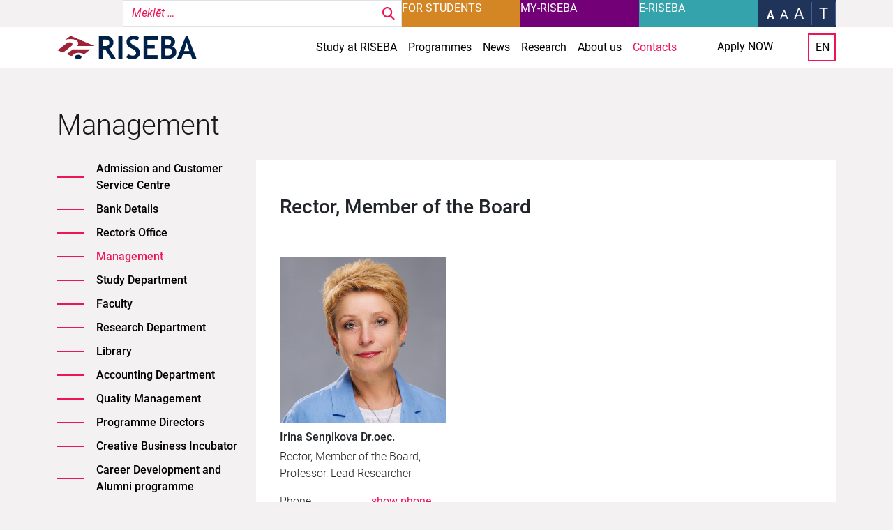

--- FILE ---
content_type: text/html; charset=UTF-8
request_url: https://riseba.lv/en/contact/administration/
body_size: 18720
content:
<!doctype html>
<html lang="en-US">

<head>
  <meta charset="UTF-8">
  <meta name="viewport" content="width=device-width, initial-scale=1">
  <link rel="profile" href="https://gmpg.org/xfn/11">
  <!-- Favicons -->
  <link rel="apple-touch-icon" sizes="180x180" href="https://riseba.lv/wp-content/themes/riseba-theme/img/favicon/apple-touch-icon.png">
  <link rel="icon" type="image/png" sizes="32x32" href="https://riseba.lv/wp-content/themes/riseba-theme/img/favicon/favicon-32x32.png">
  <link rel="icon" type="image/png" sizes="16x16" href="https://riseba.lv/wp-content/themes/riseba-theme/img/favicon/favicon-16x16.png">
  <link rel="manifest" href="https://riseba.lv/wp-content/themes/riseba-theme/img/favicon/site.webmanifest">
  <link rel="mask-icon" href="https://riseba.lv/wp-content/themes/riseba-theme/img/favicon/safari-pinned-tab.svg" color="#0d6efd">
  <meta name="msapplication-TileColor" content="#ffffff">
  <meta name="theme-color" content="#ffffff">
  <meta name='robots' content='index, follow, max-image-preview:large, max-snippet:-1, max-video-preview:-1' />
<script id="cookieyes" type="text/javascript" src="https://cdn-cookieyes.com/client_data/471c37e3feb94081d31f0409/script.js"></script><link rel="alternate" href="https://riseba.lv/kontakti/vadiba/" hreflang="lv" />
<link rel="alternate" href="https://riseba.lv/en/contact/administration/" hreflang="en" />

	<!-- This site is optimized with the Yoast SEO plugin v26.8 - https://yoast.com/product/yoast-seo-wordpress/ -->
	<title>Management - RISEBA.lv</title>
<link data-rocket-prefetch href="https://snap.licdn.com" rel="dns-prefetch">
<link data-rocket-prefetch href="https://connect.facebook.net" rel="dns-prefetch">
<link data-rocket-prefetch href="https://www.googletagmanager.com" rel="dns-prefetch">
<link data-rocket-prefetch href="https://cdn-cookieyes.com" rel="dns-prefetch">
<link data-rocket-prefetch href="https://use.fontawesome.com" rel="dns-prefetch">
<link data-rocket-prefetch href="https://googleads.g.doubleclick.net" rel="dns-prefetch"><link rel="preload" data-rocket-preload as="image" href="https://riseba.lv/wp-content/uploads/2024/09/093a0095-scaled-e1725961940576.jpg" fetchpriority="high">
	<link rel="canonical" href="https://riseba.lv/en/contact/administration/" />
	<meta property="og:locale" content="en_US" />
	<meta property="og:locale:alternate" content="lv_LV" />
	<meta property="og:type" content="article" />
	<meta property="og:title" content="Management - RISEBA.lv" />
	<meta property="og:description" content="Rector, Member of the Board Chairman of the Board Vice-Rector for Research and Development Head of Quality Director of Finance Chair of the Senate, Professor Chairperson of the..." />
	<meta property="og:url" content="https://riseba.lv/en/contact/administration/" />
	<meta property="og:site_name" content="RISEBA.lv" />
	<meta property="article:modified_time" content="2025-05-15T13:10:32+00:00" />
	<meta property="og:image" content="https://riseba.lv/wp-content/uploads/2024/02/android-chrome-512x512-1.png" />
	<meta property="og:image:width" content="512" />
	<meta property="og:image:height" content="512" />
	<meta property="og:image:type" content="image/png" />
	<meta name="twitter:card" content="summary_large_image" />
	<script type="application/ld+json" class="yoast-schema-graph">{"@context":"https://schema.org","@graph":[{"@type":"WebPage","@id":"https://riseba.lv/en/contact/administration/","url":"https://riseba.lv/en/contact/administration/","name":"Management - RISEBA.lv","isPartOf":{"@id":"https://riseba.lv/en/home/#website"},"datePublished":"2023-08-10T08:22:12+00:00","dateModified":"2025-05-15T13:10:32+00:00","breadcrumb":{"@id":"https://riseba.lv/en/contact/administration/#breadcrumb"},"inLanguage":"en-US","potentialAction":[{"@type":"ReadAction","target":["https://riseba.lv/en/contact/administration/"]}]},{"@type":"BreadcrumbList","@id":"https://riseba.lv/en/contact/administration/#breadcrumb","itemListElement":[{"@type":"ListItem","position":1,"name":"Home","item":"https://riseba.lv/en/home/"},{"@type":"ListItem","position":2,"name":"Contacts","item":"https://riseba.lv/en/contact/"},{"@type":"ListItem","position":3,"name":"Management"}]},{"@type":"WebSite","@id":"https://riseba.lv/en/home/#website","url":"https://riseba.lv/en/home/","name":"RISEBA.lv","description":"","publisher":{"@id":"https://riseba.lv/en/home/#organization"},"potentialAction":[{"@type":"SearchAction","target":{"@type":"EntryPoint","urlTemplate":"https://riseba.lv/en/home/?s={search_term_string}"},"query-input":{"@type":"PropertyValueSpecification","valueRequired":true,"valueName":"search_term_string"}}],"inLanguage":"en-US"},{"@type":"Organization","@id":"https://riseba.lv/en/home/#organization","name":"RISEBA.lv","url":"https://riseba.lv/en/home/","logo":{"@type":"ImageObject","inLanguage":"en-US","@id":"https://riseba.lv/en/home/#/schema/logo/image/","url":"https://riseba.lv/wp-content/uploads/2023/09/logo.svg","contentUrl":"https://riseba.lv/wp-content/uploads/2023/09/logo.svg","width":2828,"height":444,"caption":"RISEBA.lv"},"image":{"@id":"https://riseba.lv/en/home/#/schema/logo/image/"}}]}</script>
	<!-- / Yoast SEO plugin. -->


<link rel='dns-prefetch' href='//use.fontawesome.com' />
<link rel='dns-prefetch' href='//hcaptcha.com' />
<link rel='dns-prefetch' href='//www.googletagmanager.com' />

<link rel="alternate" type="application/rss+xml" title="RISEBA.lv &raquo; Feed" href="https://riseba.lv/en/feed/" />
<link rel="alternate" type="application/rss+xml" title="RISEBA.lv &raquo; Comments Feed" href="https://riseba.lv/en/comments/feed/" />
<link rel="alternate" title="oEmbed (JSON)" type="application/json+oembed" href="https://riseba.lv/wp-json/oembed/1.0/embed?url=https%3A%2F%2Friseba.lv%2Fen%2Fcontact%2Fadministration%2F&#038;lang=en" />
<link rel="alternate" title="oEmbed (XML)" type="text/xml+oembed" href="https://riseba.lv/wp-json/oembed/1.0/embed?url=https%3A%2F%2Friseba.lv%2Fen%2Fcontact%2Fadministration%2F&#038;format=xml&#038;lang=en" />
<style id='wp-img-auto-sizes-contain-inline-css' type='text/css'>
img:is([sizes=auto i],[sizes^="auto," i]){contain-intrinsic-size:3000px 1500px}
/*# sourceURL=wp-img-auto-sizes-contain-inline-css */
</style>
<style id='wp-emoji-styles-inline-css' type='text/css'>

	img.wp-smiley, img.emoji {
		display: inline !important;
		border: none !important;
		box-shadow: none !important;
		height: 1em !important;
		width: 1em !important;
		margin: 0 0.07em !important;
		vertical-align: -0.1em !important;
		background: none !important;
		padding: 0 !important;
	}
/*# sourceURL=wp-emoji-styles-inline-css */
</style>
<link rel='stylesheet' id='wp-block-library-css' href='https://riseba.lv/wp-includes/css/dist/block-library/style.min.css' type='text/css' media='all' />
<style id='global-styles-inline-css' type='text/css'>
:root{--wp--preset--aspect-ratio--square: 1;--wp--preset--aspect-ratio--4-3: 4/3;--wp--preset--aspect-ratio--3-4: 3/4;--wp--preset--aspect-ratio--3-2: 3/2;--wp--preset--aspect-ratio--2-3: 2/3;--wp--preset--aspect-ratio--16-9: 16/9;--wp--preset--aspect-ratio--9-16: 9/16;--wp--preset--color--black: #000000;--wp--preset--color--cyan-bluish-gray: #abb8c3;--wp--preset--color--white: #ffffff;--wp--preset--color--pale-pink: #f78da7;--wp--preset--color--vivid-red: #cf2e2e;--wp--preset--color--luminous-vivid-orange: #ff6900;--wp--preset--color--luminous-vivid-amber: #fcb900;--wp--preset--color--light-green-cyan: #7bdcb5;--wp--preset--color--vivid-green-cyan: #00d084;--wp--preset--color--pale-cyan-blue: #8ed1fc;--wp--preset--color--vivid-cyan-blue: #0693e3;--wp--preset--color--vivid-purple: #9b51e0;--wp--preset--gradient--vivid-cyan-blue-to-vivid-purple: linear-gradient(135deg,rgb(6,147,227) 0%,rgb(155,81,224) 100%);--wp--preset--gradient--light-green-cyan-to-vivid-green-cyan: linear-gradient(135deg,rgb(122,220,180) 0%,rgb(0,208,130) 100%);--wp--preset--gradient--luminous-vivid-amber-to-luminous-vivid-orange: linear-gradient(135deg,rgb(252,185,0) 0%,rgb(255,105,0) 100%);--wp--preset--gradient--luminous-vivid-orange-to-vivid-red: linear-gradient(135deg,rgb(255,105,0) 0%,rgb(207,46,46) 100%);--wp--preset--gradient--very-light-gray-to-cyan-bluish-gray: linear-gradient(135deg,rgb(238,238,238) 0%,rgb(169,184,195) 100%);--wp--preset--gradient--cool-to-warm-spectrum: linear-gradient(135deg,rgb(74,234,220) 0%,rgb(151,120,209) 20%,rgb(207,42,186) 40%,rgb(238,44,130) 60%,rgb(251,105,98) 80%,rgb(254,248,76) 100%);--wp--preset--gradient--blush-light-purple: linear-gradient(135deg,rgb(255,206,236) 0%,rgb(152,150,240) 100%);--wp--preset--gradient--blush-bordeaux: linear-gradient(135deg,rgb(254,205,165) 0%,rgb(254,45,45) 50%,rgb(107,0,62) 100%);--wp--preset--gradient--luminous-dusk: linear-gradient(135deg,rgb(255,203,112) 0%,rgb(199,81,192) 50%,rgb(65,88,208) 100%);--wp--preset--gradient--pale-ocean: linear-gradient(135deg,rgb(255,245,203) 0%,rgb(182,227,212) 50%,rgb(51,167,181) 100%);--wp--preset--gradient--electric-grass: linear-gradient(135deg,rgb(202,248,128) 0%,rgb(113,206,126) 100%);--wp--preset--gradient--midnight: linear-gradient(135deg,rgb(2,3,129) 0%,rgb(40,116,252) 100%);--wp--preset--font-size--small: 13px;--wp--preset--font-size--medium: 20px;--wp--preset--font-size--large: 36px;--wp--preset--font-size--x-large: 42px;--wp--preset--spacing--20: 0.44rem;--wp--preset--spacing--30: 0.67rem;--wp--preset--spacing--40: 1rem;--wp--preset--spacing--50: 1.5rem;--wp--preset--spacing--60: 2.25rem;--wp--preset--spacing--70: 3.38rem;--wp--preset--spacing--80: 5.06rem;--wp--preset--shadow--natural: 6px 6px 9px rgba(0, 0, 0, 0.2);--wp--preset--shadow--deep: 12px 12px 50px rgba(0, 0, 0, 0.4);--wp--preset--shadow--sharp: 6px 6px 0px rgba(0, 0, 0, 0.2);--wp--preset--shadow--outlined: 6px 6px 0px -3px rgb(255, 255, 255), 6px 6px rgb(0, 0, 0);--wp--preset--shadow--crisp: 6px 6px 0px rgb(0, 0, 0);}:where(.is-layout-flex){gap: 0.5em;}:where(.is-layout-grid){gap: 0.5em;}body .is-layout-flex{display: flex;}.is-layout-flex{flex-wrap: wrap;align-items: center;}.is-layout-flex > :is(*, div){margin: 0;}body .is-layout-grid{display: grid;}.is-layout-grid > :is(*, div){margin: 0;}:where(.wp-block-columns.is-layout-flex){gap: 2em;}:where(.wp-block-columns.is-layout-grid){gap: 2em;}:where(.wp-block-post-template.is-layout-flex){gap: 1.25em;}:where(.wp-block-post-template.is-layout-grid){gap: 1.25em;}.has-black-color{color: var(--wp--preset--color--black) !important;}.has-cyan-bluish-gray-color{color: var(--wp--preset--color--cyan-bluish-gray) !important;}.has-white-color{color: var(--wp--preset--color--white) !important;}.has-pale-pink-color{color: var(--wp--preset--color--pale-pink) !important;}.has-vivid-red-color{color: var(--wp--preset--color--vivid-red) !important;}.has-luminous-vivid-orange-color{color: var(--wp--preset--color--luminous-vivid-orange) !important;}.has-luminous-vivid-amber-color{color: var(--wp--preset--color--luminous-vivid-amber) !important;}.has-light-green-cyan-color{color: var(--wp--preset--color--light-green-cyan) !important;}.has-vivid-green-cyan-color{color: var(--wp--preset--color--vivid-green-cyan) !important;}.has-pale-cyan-blue-color{color: var(--wp--preset--color--pale-cyan-blue) !important;}.has-vivid-cyan-blue-color{color: var(--wp--preset--color--vivid-cyan-blue) !important;}.has-vivid-purple-color{color: var(--wp--preset--color--vivid-purple) !important;}.has-black-background-color{background-color: var(--wp--preset--color--black) !important;}.has-cyan-bluish-gray-background-color{background-color: var(--wp--preset--color--cyan-bluish-gray) !important;}.has-white-background-color{background-color: var(--wp--preset--color--white) !important;}.has-pale-pink-background-color{background-color: var(--wp--preset--color--pale-pink) !important;}.has-vivid-red-background-color{background-color: var(--wp--preset--color--vivid-red) !important;}.has-luminous-vivid-orange-background-color{background-color: var(--wp--preset--color--luminous-vivid-orange) !important;}.has-luminous-vivid-amber-background-color{background-color: var(--wp--preset--color--luminous-vivid-amber) !important;}.has-light-green-cyan-background-color{background-color: var(--wp--preset--color--light-green-cyan) !important;}.has-vivid-green-cyan-background-color{background-color: var(--wp--preset--color--vivid-green-cyan) !important;}.has-pale-cyan-blue-background-color{background-color: var(--wp--preset--color--pale-cyan-blue) !important;}.has-vivid-cyan-blue-background-color{background-color: var(--wp--preset--color--vivid-cyan-blue) !important;}.has-vivid-purple-background-color{background-color: var(--wp--preset--color--vivid-purple) !important;}.has-black-border-color{border-color: var(--wp--preset--color--black) !important;}.has-cyan-bluish-gray-border-color{border-color: var(--wp--preset--color--cyan-bluish-gray) !important;}.has-white-border-color{border-color: var(--wp--preset--color--white) !important;}.has-pale-pink-border-color{border-color: var(--wp--preset--color--pale-pink) !important;}.has-vivid-red-border-color{border-color: var(--wp--preset--color--vivid-red) !important;}.has-luminous-vivid-orange-border-color{border-color: var(--wp--preset--color--luminous-vivid-orange) !important;}.has-luminous-vivid-amber-border-color{border-color: var(--wp--preset--color--luminous-vivid-amber) !important;}.has-light-green-cyan-border-color{border-color: var(--wp--preset--color--light-green-cyan) !important;}.has-vivid-green-cyan-border-color{border-color: var(--wp--preset--color--vivid-green-cyan) !important;}.has-pale-cyan-blue-border-color{border-color: var(--wp--preset--color--pale-cyan-blue) !important;}.has-vivid-cyan-blue-border-color{border-color: var(--wp--preset--color--vivid-cyan-blue) !important;}.has-vivid-purple-border-color{border-color: var(--wp--preset--color--vivid-purple) !important;}.has-vivid-cyan-blue-to-vivid-purple-gradient-background{background: var(--wp--preset--gradient--vivid-cyan-blue-to-vivid-purple) !important;}.has-light-green-cyan-to-vivid-green-cyan-gradient-background{background: var(--wp--preset--gradient--light-green-cyan-to-vivid-green-cyan) !important;}.has-luminous-vivid-amber-to-luminous-vivid-orange-gradient-background{background: var(--wp--preset--gradient--luminous-vivid-amber-to-luminous-vivid-orange) !important;}.has-luminous-vivid-orange-to-vivid-red-gradient-background{background: var(--wp--preset--gradient--luminous-vivid-orange-to-vivid-red) !important;}.has-very-light-gray-to-cyan-bluish-gray-gradient-background{background: var(--wp--preset--gradient--very-light-gray-to-cyan-bluish-gray) !important;}.has-cool-to-warm-spectrum-gradient-background{background: var(--wp--preset--gradient--cool-to-warm-spectrum) !important;}.has-blush-light-purple-gradient-background{background: var(--wp--preset--gradient--blush-light-purple) !important;}.has-blush-bordeaux-gradient-background{background: var(--wp--preset--gradient--blush-bordeaux) !important;}.has-luminous-dusk-gradient-background{background: var(--wp--preset--gradient--luminous-dusk) !important;}.has-pale-ocean-gradient-background{background: var(--wp--preset--gradient--pale-ocean) !important;}.has-electric-grass-gradient-background{background: var(--wp--preset--gradient--electric-grass) !important;}.has-midnight-gradient-background{background: var(--wp--preset--gradient--midnight) !important;}.has-small-font-size{font-size: var(--wp--preset--font-size--small) !important;}.has-medium-font-size{font-size: var(--wp--preset--font-size--medium) !important;}.has-large-font-size{font-size: var(--wp--preset--font-size--large) !important;}.has-x-large-font-size{font-size: var(--wp--preset--font-size--x-large) !important;}
/*# sourceURL=global-styles-inline-css */
</style>

<style id='classic-theme-styles-inline-css' type='text/css'>
/*! This file is auto-generated */
.wp-block-button__link{color:#fff;background-color:#32373c;border-radius:9999px;box-shadow:none;text-decoration:none;padding:calc(.667em + 2px) calc(1.333em + 2px);font-size:1.125em}.wp-block-file__button{background:#32373c;color:#fff;text-decoration:none}
/*# sourceURL=/wp-includes/css/classic-themes.min.css */
</style>
<style id='font-awesome-svg-styles-default-inline-css' type='text/css'>
.svg-inline--fa {
  display: inline-block;
  height: 1em;
  overflow: visible;
  vertical-align: -.125em;
}
/*# sourceURL=font-awesome-svg-styles-default-inline-css */
</style>
<link rel='stylesheet' id='font-awesome-svg-styles-css' href='https://riseba.lv/wp-content/uploads/font-awesome/v6.4.0/css/svg-with-js.css' type='text/css' media='all' />
<style id='font-awesome-svg-styles-inline-css' type='text/css'>
   .wp-block-font-awesome-icon svg::before,
   .wp-rich-text-font-awesome-icon svg::before {content: unset;}
/*# sourceURL=font-awesome-svg-styles-inline-css */
</style>
<link rel='stylesheet' id='contactform-style-css' href='https://riseba.lv/wp-content/plugins/bs5-contact-form-7/css/contactform-style.css' type='text/css' media='all' />
<link rel='stylesheet' id='search-filter-plugin-styles-css' href='https://riseba.lv/wp-content/plugins/search-filter-pro/public/assets/css/search-filter.min.css?ver=2.5.21' type='text/css' media='all' />
<link rel='stylesheet' id='parent-style-css' href='https://riseba.lv/wp-content/themes/bootscore-main/style.css' type='text/css' media='all' />
<link rel='stylesheet' id='swiper-css' href='https://riseba.lv/wp-content/themes/riseba-theme/css/swiper-bundle.min.css?ver=202409131105' type='text/css' media='all' />
<link rel='stylesheet' id='main-css' href='https://riseba.lv/wp-content/themes/riseba-theme/css/main.css?ver=202409131105' type='text/css' media='all' />
<link rel='stylesheet' id='bootscore-style-css' href='https://riseba.lv/wp-content/themes/riseba-theme/style.css?ver=202511071217' type='text/css' media='all' />
<link rel='stylesheet' id='fontawesome-css' online="if(media!='all')media='all'" href='https://riseba.lv/wp-content/themes/bootscore-main/fontawesome/css/all.min.css?ver=202306131318' type='text/css' media='all' />
<link rel='stylesheet' id='font-awesome-official-css' href='https://use.fontawesome.com/releases/v6.4.0/css/all.css' type='text/css' media='all' integrity="sha384-iw3OoTErCYJJB9mCa8LNS2hbsQ7M3C0EpIsO/H5+EGAkPGc6rk+V8i04oW/K5xq0" crossorigin="anonymous" />
<link rel='stylesheet' id='wp-pagenavi-css' href='https://riseba.lv/wp-content/plugins/wp-pagenavi/pagenavi-css.css?ver=2.70' type='text/css' media='all' />
<link rel='stylesheet' id='areoi-style-index-css' href='https://riseba.lv/wp-content/plugins/all-bootstrap-blocks/build/style-index.css?ver=1758185640' type='text/css' media='all' />
<link rel='stylesheet' id='heateor_sss_frontend_css-css' href='https://riseba.lv/wp-content/plugins/sassy-social-share/public/css/sassy-social-share-public.css?ver=3.3.79' type='text/css' media='all' />
<style id='heateor_sss_frontend_css-inline-css' type='text/css'>
.heateor_sss_button_instagram span.heateor_sss_svg,a.heateor_sss_instagram span.heateor_sss_svg{background:radial-gradient(circle at 30% 107%,#fdf497 0,#fdf497 5%,#fd5949 45%,#d6249f 60%,#285aeb 90%)}div.heateor_sss_horizontal_sharing a.heateor_sss_button_instagram span{background:#ed1556!important;}div.heateor_sss_standard_follow_icons_container a.heateor_sss_button_instagram span{background:#ed1556}div.heateor_sss_horizontal_sharing a.heateor_sss_button_instagram span:hover{background:#740078!important;}div.heateor_sss_standard_follow_icons_container a.heateor_sss_button_instagram span:hover{background:#740078}.heateor_sss_horizontal_sharing .heateor_sss_svg,.heateor_sss_standard_follow_icons_container .heateor_sss_svg{background-color:#ed1556!important;background:#ed1556!important;color:#fff;border-width:1px;border-style:solid;border-color:#fff}.heateor_sss_horizontal_sharing span.heateor_sss_svg:hover,.heateor_sss_standard_follow_icons_container span.heateor_sss_svg:hover{background-color:#740078!important;background:#740078!importantborder-color:#fff;}.heateor_sss_vertical_sharing span.heateor_sss_svg,.heateor_sss_floating_follow_icons_container span.heateor_sss_svg{color:#fff;border-width:0px;border-style:solid;border-color:transparent;}.heateor_sss_vertical_sharing span.heateor_sss_svg:hover,.heateor_sss_floating_follow_icons_container span.heateor_sss_svg:hover{border-color:transparent;}@media screen and (max-width:783px) {.heateor_sss_vertical_sharing{display:none!important}}
/*# sourceURL=heateor_sss_frontend_css-inline-css */
</style>
<link rel='stylesheet' id='font-awesome-official-v4shim-css' href='https://use.fontawesome.com/releases/v6.4.0/css/v4-shims.css' type='text/css' media='all' integrity="sha384-TjXU13dTMPo+5ZlOUI1IGXvpmajjoetPqbUJqTx+uZ1bGwylKHNEItuVe/mg/H6l" crossorigin="anonymous" />
<link rel='stylesheet' id='wp-block-heading-css' href='https://riseba.lv/wp-includes/blocks/heading/style.min.css' type='text/css' media='all' />
<script type="text/javascript" src="https://riseba.lv/wp-includes/js/jquery/jquery.min.js?ver=3.7.1" id="jquery-core-js"></script>
<script type="text/javascript" src="https://riseba.lv/wp-includes/js/jquery/jquery-migrate.min.js?ver=3.4.1" id="jquery-migrate-js"></script>
<script type="text/javascript" src="https://riseba.lv/wp-content/plugins/stop-user-enumeration/frontend/js/frontend.js?ver=1.7.7" id="stop-user-enumeration-js" defer="defer" data-wp-strategy="defer"></script>
<script type="text/javascript" id="search-filter-plugin-build-js-extra">
/* <![CDATA[ */
var SF_LDATA = {"ajax_url":"https://riseba.lv/wp-admin/admin-ajax.php","home_url":"https://riseba.lv/","extensions":[]};
//# sourceURL=search-filter-plugin-build-js-extra
/* ]]> */
</script>
<script type="text/javascript" src="https://riseba.lv/wp-content/plugins/search-filter-pro/public/assets/js/search-filter-build.min.js?ver=2.5.21" id="search-filter-plugin-build-js"></script>
<script type="text/javascript" src="https://riseba.lv/wp-content/plugins/search-filter-pro/public/assets/js/chosen.jquery.min.js?ver=2.5.21" id="search-filter-plugin-chosen-js"></script>
<link rel="https://api.w.org/" href="https://riseba.lv/wp-json/" /><link rel="alternate" title="JSON" type="application/json" href="https://riseba.lv/wp-json/wp/v2/pages/5093" /><link rel="EditURI" type="application/rsd+xml" title="RSD" href="https://riseba.lv/xmlrpc.php?rsd" />

<link rel='shortlink' href='https://riseba.lv/?p=5093' />
<meta name="generator" content="Site Kit by Google 1.170.0" /><!-- Stream WordPress user activity plugin v4.1.1 -->
<style>
.h-captcha{position:relative;display:block;margin-bottom:2rem;padding:0;clear:both}.h-captcha[data-size="normal"]{width:302px;height:76px}.h-captcha[data-size="compact"]{width:158px;height:138px}.h-captcha[data-size="invisible"]{display:none}.h-captcha iframe{z-index:1}.h-captcha::before{content:"";display:block;position:absolute;top:0;left:0;background:url(https://riseba.lv/wp-content/plugins/hcaptcha-for-forms-and-more/assets/images/hcaptcha-div-logo.svg) no-repeat;border:1px solid #fff0;border-radius:4px;box-sizing:border-box}.h-captcha::after{content:"The hCaptcha loading is delayed until user interaction.";font-family:-apple-system,system-ui,BlinkMacSystemFont,"Segoe UI",Roboto,Oxygen,Ubuntu,"Helvetica Neue",Arial,sans-serif;font-size:10px;font-weight:500;position:absolute;top:0;bottom:0;left:0;right:0;box-sizing:border-box;color:#bf1722;opacity:0}.h-captcha:not(:has(iframe))::after{animation:hcap-msg-fade-in .3s ease forwards;animation-delay:2s}.h-captcha:has(iframe)::after{animation:none;opacity:0}@keyframes hcap-msg-fade-in{to{opacity:1}}.h-captcha[data-size="normal"]::before{width:302px;height:76px;background-position:93.8% 28%}.h-captcha[data-size="normal"]::after{width:302px;height:76px;display:flex;flex-wrap:wrap;align-content:center;line-height:normal;padding:0 75px 0 10px}.h-captcha[data-size="compact"]::before{width:158px;height:138px;background-position:49.9% 78.8%}.h-captcha[data-size="compact"]::after{width:158px;height:138px;text-align:center;line-height:normal;padding:24px 10px 10px 10px}.h-captcha[data-theme="light"]::before,body.is-light-theme .h-captcha[data-theme="auto"]::before,.h-captcha[data-theme="auto"]::before{background-color:#fafafa;border:1px solid #e0e0e0}.h-captcha[data-theme="dark"]::before,body.is-dark-theme .h-captcha[data-theme="auto"]::before,html.wp-dark-mode-active .h-captcha[data-theme="auto"]::before,html.drdt-dark-mode .h-captcha[data-theme="auto"]::before{background-image:url(https://riseba.lv/wp-content/plugins/hcaptcha-for-forms-and-more/assets/images/hcaptcha-div-logo-white.svg);background-repeat:no-repeat;background-color:#333;border:1px solid #f5f5f5}@media (prefers-color-scheme:dark){.h-captcha[data-theme="auto"]::before{background-image:url(https://riseba.lv/wp-content/plugins/hcaptcha-for-forms-and-more/assets/images/hcaptcha-div-logo-white.svg);background-repeat:no-repeat;background-color:#333;border:1px solid #f5f5f5}}.h-captcha[data-theme="custom"]::before{background-color:initial}.h-captcha[data-size="invisible"]::before,.h-captcha[data-size="invisible"]::after{display:none}.h-captcha iframe{position:relative}div[style*="z-index: 2147483647"] div[style*="border-width: 11px"][style*="position: absolute"][style*="pointer-events: none"]{border-style:none}
</style>
<style>
span[data-name="hcap-cf7"] .h-captcha{margin-bottom:0}span[data-name="hcap-cf7"]~input[type="submit"],span[data-name="hcap-cf7"]~button[type="submit"]{margin-top:2rem}
</style>
<link rel="icon" href="https://riseba.lv/wp-content/uploads/2025/07/android-chrome-512x512-1-150x150.png" sizes="32x32" />
<link rel="icon" href="https://riseba.lv/wp-content/uploads/2025/07/android-chrome-512x512-1-244x244.png" sizes="192x192" />
<link rel="apple-touch-icon" href="https://riseba.lv/wp-content/uploads/2025/07/android-chrome-512x512-1-244x244.png" />
<meta name="msapplication-TileImage" content="https://riseba.lv/wp-content/uploads/2025/07/android-chrome-512x512-1-300x300.png" />
  <!-- Google Tag Manager -->
  <script>(function(w,d,s,l,i){w[l]=w[l]||[];w[l].push({'gtm.start':
  new Date().getTime(),event:'gtm.js'});var f=d.getElementsByTagName(s)[0],
  j=d.createElement(s),dl=l!='dataLayer'?'&l='+l:'';j.async=true;j.src=
  'https://www.googletagmanager.com/gtm.js?id='+i+dl;f.parentNode.insertBefore(j,f);
  })(window,document,'script','dataLayer','GTM-M6WVVF9T');</script>
  <!-- End Google Tag Manager -->

<link rel='stylesheet' id='block-acf-team-list-css' href='https://riseba.lv/wp-content/themes/riseba-theme/blocks/team-list/team-list.css?ver=6.7.0.2' type='text/css' media='all' />
<style id="rocket-lazyrender-inline-css">[data-wpr-lazyrender] {content-visibility: auto;}</style><meta name="generator" content="WP Rocket 3.20.3" data-wpr-features="wpr_preconnect_external_domains wpr_automatic_lazy_rendering wpr_oci wpr_preload_links wpr_desktop" /></head>
<body class="wp-singular page-template page-template-page-with-child-menu page-template-page-with-child-menu-php page page-id-5093 page-child parent-pageid-137 wp-custom-logo wp-theme-bootscore-main wp-child-theme-riseba-theme no-sidebar">
<!-- Google Tag Manager (noscript) -->
<noscript><iframe src="https://www.googletagmanager.com/ns.html?id=GTM-M6WVVF9T"
height="0" width="0" style="display:none;visibility:hidden"></iframe></noscript>
<!-- End Google Tag Manager (noscript) -->


<div  id="page" class="site">

  <header  id="masthead" class="site-header">
    <div  class="fixed-top">
      <div class="top-sub-nav d-none d-lg-block">
        <div  class="container">
          <div class="row">
            <div class="col">
              <div class="d-flex justify-content-end">
                <div class="search-wrapper">
                  <form data-sf-form-id='8153' data-is-rtl='0' data-maintain-state='' data-results-url='https://riseba.lv/en/home/?sfid=8153' data-ajax-url='https://riseba.lv/en/home/?sfid=8153&amp;sf_data=results' data-ajax-form-url='https://riseba.lv/en/home/?sfid=8153&amp;sf_action=get_data&amp;sf_data=form' data-display-result-method='archive' data-use-history-api='1' data-template-loaded='0' data-lang-code='en' data-ajax='1' data-ajax-data-type='html' data-ajax-links-selector='.pagination a' data-ajax-target='#main' data-ajax-pagination-type='normal' data-update-ajax-url='1' data-only-results-ajax='1' data-scroll-to-pos='0' data-init-paged='1' data-auto-update='1' action='https://riseba.lv/en/home/?sfid=8153' method='post' class='searchandfilter' id='search-filter-form-8153' autocomplete='off' data-instance-count='1'><ul><li class="sf-field-search" data-sf-field-name="search" data-sf-field-type="search" data-sf-field-input-type="">		<label>
				   <input placeholder="Meklēt …" name="_sf_search[]" class="sf-input-text" type="text" value="" title=""></label>		</li></ul></form>                </div>
                                                      
                    
                                                <a class="btn button top-sub-nav-btn" style="background-color: #d48625" href="https://riseba.lv/en/students/student-council/" target="_self">For students</a>
                                                              
                    
                                                <a class="btn button top-sub-nav-btn" style="background-color: #740078" href="https://my.riseba.lv/Account/Login?ReturnUrl=%2F" target="_blank">MY-RISEBA</a>
                                                              
                    
                                                <a class="btn button top-sub-nav-btn" style="background-color: #35a3ab" href="http://e.riseba.lv/" target="_blank">E-RISEBA</a>
                                                                          <div class="accessability-options d-flex align-items-center">
                  <div class="font-size-wrapper">
                    <a class="font-size active" data-size="normal" href="#">A</a>
                    <a class="font-size" data-size="medium" href="#">A</a>
                    <a class="font-size" data-size="large" href="#">A</a>
                  </div>
                  <div class="textonly-mode-wrapper">
                    <a class="textonly-mode" href="#">
                      T
                    </a>
                  </div>
                  <div class="blind-mode-wrapper">
                    <a class="blind-mode" href="#">
                      A
                    </a>
                  </div>
                </div>      
              </div>
            </div>
          </div>
        </div>
      </div>
      <nav id="nav-main" class="navbar navbar-expand-lg">

        <div class="container">

          <!-- Navbar Brand -->
          <a class="navbar-brand" href="https://riseba.lv/en/home"><img src="https://riseba.lv/wp-content/themes/riseba-theme/img/logo/riseba_logo.png" alt="logo" class="logo md"></a>

          <!-- Offcanvas Navbar -->
          <div class="offcanvas offcanvas-end" tabindex="-1" id="offcanvas-navbar">
            <div class="offcanvas-header">

                                                
                  
                                            <a class="btn button top-sub-nav-btn col" style="background-color: #d48625" href="https://riseba.lv/en/students/student-council/" target="_self">For students</a>
                                                        
                  
                                            <a class="btn button top-sub-nav-btn col" style="background-color: #740078" href="https://my.riseba.lv/Account/Login?ReturnUrl=%2F" target="_blank">MY-RISEBA</a>
                                                        
                  
                                            <a class="btn button top-sub-nav-btn col" style="background-color: #35a3ab" href="http://e.riseba.lv/" target="_blank">E-RISEBA</a>
                                                                  <!-- <button type="button" class="btn-close text-reset" data-bs-dismiss="offcanvas" aria-label="Close"></button> -->
            </div>
            <div class="offcanvas-body">
              <div class="d-block d-lg-none">	
                <ul class="mobile-language-switcher list-inline">	<li class="lang-item lang-item-6 lang-item-lv lang-item-first"><a lang="lv" hreflang="lv" href="https://riseba.lv/kontakti/vadiba/">lv</a></li>
	<li class="lang-item lang-item-9 lang-item-en current-lang"><a lang="en-US" hreflang="en-US" href="https://riseba.lv/en/contact/administration/" aria-current="true">en</a></li>
</ul>
              </div>
              <!-- Bootstrap 5 Nav Walker Main Menu -->
              <ul id="bootscore-navbar" class="navbar-nav ms-auto "><li  id="menu-item-6099" class="menu-item menu-item-type-post_type menu-item-object-page nav-item nav-item-6099"><a href="https://riseba.lv/en/come-study/" class="nav-link ">Study at RISEBA</a></li>
<li  id="menu-item-4775" class="menu-item menu-item-type-post_type_archive menu-item-object-program nav-item nav-item-4775"><a href="https://riseba.lv/en/programmes/" class="nav-link ">Programmes</a></li>
<li  id="menu-item-4777" class="menu-item menu-item-type-post_type_archive menu-item-object-news nav-item nav-item-4777"><a href="https://riseba.lv/en/news/" class="nav-link ">News</a></li>
<li  id="menu-item-7228" class="menu-item menu-item-type-post_type menu-item-object-page nav-item nav-item-7228"><a href="https://riseba.lv/en/science/" class="nav-link ">Research</a></li>
<li  id="menu-item-7232" class="menu-item menu-item-type-post_type menu-item-object-page nav-item nav-item-7232"><a href="https://riseba.lv/en/about-us/" class="nav-link ">About us</a></li>
<li  id="menu-item-7234" class="menu-item menu-item-type-post_type menu-item-object-page current-page-ancestor nav-item nav-item-7234"><a href="https://riseba.lv/en/contact/" class="nav-link ">Contacts</a></li>
<li  id="menu-item-4780" class="sign-up-btn menu-item menu-item-type-custom menu-item-object-custom nav-item nav-item-4780"><a target="_blank" href="https://my.riseba.lv/Account/Login?ReturnUrl=%2F" class="nav-link ">Apply NOW</a></li>
<li  id="menu-item-4779" class="pll-parent-menu-item menu-item menu-item-type-custom menu-item-object-custom menu-item-has-children dropdown nav-item nav-item-4779"><a href="#pll_switcher" class="nav-link  dropdown-toggle" data-bs-toggle="dropdown" aria-haspopup="true" aria-expanded="false">en</a>
<ul class="dropdown-menu  depth_0">
	<li  id="menu-item-4779-lv" class="lang-item lang-item-6 lang-item-lv lang-item-first menu-item menu-item-type-custom menu-item-object-custom nav-item nav-item-4779-lv"><a href="https://riseba.lv/kontakti/vadiba/" class="dropdown-item ">lv</a></li>
</ul>
</li>
</ul>
              <!-- Top Nav 2 Widget -->
                            <div class="d-block d-lg-none">
                <div class="search-wrapper">
                  <form data-sf-form-id='8153' data-is-rtl='0' data-maintain-state='' data-results-url='https://riseba.lv/en/home/?sfid=8153' data-ajax-url='https://riseba.lv/en/home/?sfid=8153&amp;sf_data=results' data-ajax-form-url='https://riseba.lv/en/home/?sfid=8153&amp;sf_action=get_data&amp;sf_data=form' data-display-result-method='archive' data-use-history-api='1' data-template-loaded='0' data-lang-code='en' data-ajax='1' data-ajax-data-type='html' data-ajax-links-selector='.pagination a' data-ajax-target='#main' data-ajax-pagination-type='normal' data-update-ajax-url='1' data-only-results-ajax='1' data-scroll-to-pos='0' data-init-paged='1' data-auto-update='1' action='https://riseba.lv/en/home/?sfid=8153' method='post' class='searchandfilter' id='search-filter-form-8153' autocomplete='off' data-instance-count='2'><ul><li class="sf-field-search" data-sf-field-name="search" data-sf-field-type="search" data-sf-field-input-type="">		<label>
				   <input placeholder="Meklēt …" name="_sf_search[]" class="sf-input-text" type="text" value="" title=""></label>		</li></ul></form>                </div>

                <div class="accessability-options d-flex align-items-center">
                  <div class="font-size-wrapper">
                    <a class="font-size active" data-size="normal" href="#">A</a>
                    <a class="font-size" data-size="medium" href="#">A</a>
                    <a class="font-size" data-size="large" href="#">A</a>
                  </div>
                  <div class="textonly-mode-wrapper">
                    <a class="textonly-mode" href="#">
                      T
                    </a>
                  </div>
                  <div class="blind-mode-wrapper">
                    <a class="blind-mode" href="#">
                      A
                    </a>
                  </div>
                </div>
              </div>




            </div>
          </div>

          <div class="header-actions d-flex align-items-center">

            <!-- Top Nav Widget -->
            
            
<!-- Searchform Large -->

<!-- Search Toggler Mobile -->



            <!-- Navbar Toggler -->
            <button id="show-hide-menu-btn" class="btn btn-outline-secondary d-lg-none ms-1 ms-md-2" type="button" data-bs-toggle="offcanvas" data-bs-target="#offcanvas-navbar" aria-controls="offcanvas-navbar">
              <i class="fa-solid fa-bars"></i><span class="visually-hidden-focusable">Menu</span>
              <i class="fa-solid fa-xmark" style="display:none;"></i>
            </button>

          </div><!-- .header-actions -->

        </div><!-- bootscore_container_class(); -->

      </nav><!-- .navbar -->

      
<!-- Top Nav Search Mobile Collapse -->

    </div><!-- .fixed-top .bg-light -->

    <!-- Offcanvas User and Cart -->
    
  </header><!-- #masthead -->
<div  id="content" class="site-content py-5 mt-5 page-with-submenu-left">
    <div  id="primary" class="content-area">
    <!-- Hook to add something nice -->
            <main id="main" class="site-main container">   
        <div class="row">
            <div class="col-12">
                <h1 class="page-title">Management</h1>
            </div>
        </div>    
        <div class="row">
            <div class="col-12 col-lg-3 pb-3">
                <div class="submenu-mobile-helper">
                    <div class="open-submenu py-2 px-3" data-bs-toggle="collapse" href="#page-submenu-left" role="button">
                        <i class="fa-solid fa-bars"></i>
                    </div>
                </div>
                <ul class="page-submenu-left collapse dont-collapse-lg" id='page-submenu-left'>
                    <li class="page_item page-item-5066"><a href="https://riseba.lv/en/contact/customer-service-centre/">Admission and Customer Service Centre</a></li>
<li class="page_item page-item-5245"><a href="https://riseba.lv/en/contact/requisites/">Bank Details</a></li>
<li class="page_item page-item-5171"><a href="https://riseba.lv/en/contact/rectors-office/">Rector&#8217;s Office</a></li>
<li class="page_item page-item-5093 current_page_item"><a href="https://riseba.lv/en/contact/administration/" aria-current="page">Management</a></li>
<li class="page_item page-item-5183"><a href="https://riseba.lv/en/contact/customer-service-center-2/">Study Department</a></li>
<li class="page_item page-item-5120"><a href="https://riseba.lv/en/contact/faculty/">Faculty</a></li>
<li class="page_item page-item-10783"><a href="https://riseba.lv/en/contact/reaserch-division/">Research Department</a></li>
<li class="page_item page-item-5117"><a href="https://riseba.lv/en/contact/library/">Library</a></li>
<li class="page_item page-item-5123"><a href="https://riseba.lv/en/contact/accounting/">Accounting Department</a></li>
<li class="page_item page-item-5198"><a href="https://riseba.lv/en/contact/quality-management/">Quality Management</a></li>
<li class="page_item page-item-5160"><a href="https://riseba.lv/en/contact/programme-directors/">Programme Directors</a></li>
<li class="page_item page-item-5168"><a href="https://riseba.lv/en/contact/creative-business-incubator/">Creative Business Incubator</a></li>
<li class="page_item page-item-5195"><a href="https://riseba.lv/en/contact/career-growth-and-graduate-program/">Career Development and Alumni programme</a></li>
<li class="page_item page-item-5180"><a href="https://riseba.lv/en/contact/student-council/">Student Council</a></li>
<li class="page_item page-item-5106"><a href="https://riseba.lv/en/contact/external-relations-unit/">External Relations Department</a></li>
<li class="page_item page-item-5136"><a href="https://riseba.lv/en/contact/information-technology-unit/">Information Technology Department</a></li>
<li class="page_item page-item-5212"><a href="https://riseba.lv/en/contact/lifelong-learning-centre/">Learning Centre</a></li>
<li class="page_item page-item-5148"><a href="https://riseba.lv/en/contact/marketing-and-communication/">Marketing and Communication Department</a></li>
<li class="page_item page-item-5163"><a href="https://riseba.lv/en/contact/project-unit/">Project Department</a></li>
<li class="page_item page-item-5193"><a href="https://riseba.lv/en/contact/riseba-architecture-and-media-centre-h2o-6/">RISEBA Architecture and Media Centre H2O 6</a></li>
<li class="page_item page-item-5204"><a href="https://riseba.lv/en/contact/technical-support-unit/">Technical Support Department</a></li>
<li class="page_item page-item-5217"><a href="https://riseba.lv/en/contact/riseba-production/">RISEBA Production</a></li>
<li class="page_item page-item-5200"><a href="https://riseba.lv/en/contact/personnel-unit/">Human Resources Department</a></li>
<li class="page_item page-item-9804"><a href="https://riseba.lv/en/contact/real-estate-development-department/">Real Estate Development Department</a></li>
<li class="page_item page-item-5188"><a href="https://riseba.lv/en/contact/infrastructure-department/">Infrastructure Department</a></li>
<li class="page_item page-item-5220"><a href="https://riseba.lv/en/contact/victoria-vocational-high-schoo/">Vocational secondary school &#8220;Victoria&#8221;</a></li>
                </ul>
            </div>
            <div class="col-12 col-lg-9">
                <div class="page-content bg-white">
                    
<h3 class="wp-block-heading">Rector, Member of the Board</h3>


    <div class="team-list pt-5" id="team-list-block_5c0f4d4868e2b4ec13fc0bbf9f0090e8">
        <div class="row">
            
                                    <div class="col-12 col-lg-4 team-list-item mb-4">
                                            <div class="tm_photo mb-2" style=" background-image:url(https://riseba.lv/wp-content/uploads/2024/09/093a0095-scaled-e1725961940576.jpg); background-size: contain; "></div>
                        <div class="tm_name mb-1">Irina Senņikova Dr.oec.</div>
                                                    <div class="tm_description mb-3">
                                Rector, Member of the Board, Professor, Lead Researcher                            </div>
                                                                            <div class="tm_add row">
                                <div class="col-6 key">
                                    Phone                                </div>
                                <div class="col-6 val" onclick="toggleVisibility(this);">
                                    <span class="hidden-value" style="display: none;">
                                        <a href="tel:+37129416375">+37129416375</a>
                                    </span>
                                    <a href="javascript:void(0);" class="toggle-link">show phone</a>
                                </div>
                            </div>
                                                                            <div class="tm_add row">
                                <div class="col-6 key">
                                    E-mail                                </div>
                                <div class="col-6 val" onclick="toggleVisibility(this);">
                                    <span class="hidden-value" style="display: none;">
                                        <a href="/cdn-cgi/l/email-protection#610813080f004f12040f0f080a0e1700211308120403004f0d17"><span class="__cf_email__" data-cfemail="fa938893949bd4899f94949391958c9bba8893899f989bd4968c">[email&#160;protected]</span></a>
                                    </span>
                                    <a href="javascript:void(0);" class="toggle-link">show e-mail</a>
                                </div>
                            </div>
                                                                            <div class="tm_add row">
                                <div class="col-6 key">
                                    Address                                </div>
                                <div class="col-6 val">
                                    213, Meža iela 3                                </div>
                            </div>
                                            </div>
                                    </div>
    </div>
<script data-cfasync="false" src="/cdn-cgi/scripts/5c5dd728/cloudflare-static/email-decode.min.js"></script><script>
    function toggleVisibility(element) {
        var link = element.querySelector('.toggle-link');
        var value = element.querySelector('.hidden-value');
        
        link.style.display = 'none';
        value.style.display = 'inline';
    }
</script>






<h3 class="wp-block-heading">Chairman of the Board</h3>


    <div class="team-list pt-5" id="team-list-block_97438db0a41eb1ef5e3ec6fc72c85c57">
        <div class="row">
            
                                    <div class="col-12 col-lg-4 team-list-item mb-4">
                                            <div class="tm_photo mb-2" style=" background-image:url(https://riseba.lv/wp-content/uploads/2023/06/23_evgenijskurovs.jpg); background-size: contain; "></div>
                        <div class="tm_name mb-1">Jevgenijs Kurovs Dr.oec.</div>
                                                    <div class="tm_description mb-3">
                                Chairman of the Board, Head of Real Estate Development, Director of the Master&#8217;s study programme &#8220;Sports Management&#8221;, Associate Professor, Lead Researcher                            </div>
                                                                            <div class="tm_add row">
                                <div class="col-6 key">
                                    Phone                                </div>
                                <div class="col-6 val" onclick="toggleVisibility(this);">
                                    <span class="hidden-value" style="display: none;">
                                        <a href="tel:+371 26478976">+371 26478976</a>
                                    </span>
                                    <a href="javascript:void(0);" class="toggle-link">show phone</a>
                                </div>
                            </div>
                                                                            <div class="tm_add row">
                                <div class="col-6 key">
                                    E-mail                                </div>
                                <div class="col-6 val" onclick="toggleVisibility(this);">
                                    <span class="hidden-value" style="display: none;">
                                        <a href="/cdn-cgi/l/email-protection#8ee4ebf8e9ebe0e7e4fda0e5fbfce1f8fdcefce7fdebecefa0e2f8"><span class="__cf_email__" data-cfemail="274d42514042494e4d54094c525548515467554e54424546094b51">[email&#160;protected]</span></a>
                                    </span>
                                    <a href="javascript:void(0);" class="toggle-link">show e-mail</a>
                                </div>
                            </div>
                                                                            <div class="tm_add row">
                                <div class="col-6 key">
                                    Address                                </div>
                                <div class="col-6 val">
                                    210, Meža iela 3                                </div>
                            </div>
                                            </div>
                                    </div>
    </div>
<script data-cfasync="false" src="/cdn-cgi/scripts/5c5dd728/cloudflare-static/email-decode.min.js"></script><script>
    function toggleVisibility(element) {
        var link = element.querySelector('.toggle-link');
        var value = element.querySelector('.hidden-value');
        
        link.style.display = 'none';
        value.style.display = 'inline';
    }
</script>






<h3 class="wp-block-heading">Vice-Rector for Research and Development</h3>


    <div class="team-list pt-5" id="team-list-block_2152522cd8b119b43d8bb7d8714e1e9c">
        <div class="row">
            
                                    <div class="col-12 col-lg-4 team-list-item mb-4">
                                            <div class="tm_photo mb-2" style=" background-image:url(https://riseba.lv/wp-content/uploads/2024/09/093a0266-scaled-e1727170875899.jpg); background-size: contain; "></div>
                        <div class="tm_name mb-1">Valters Kaže Dr.oec.</div>
                                                    <div class="tm_description mb-3">
                                Vice-Rector for Research and Development, Professor, Lead researcher                            </div>
                                                                            <div class="tm_add row">
                                <div class="col-6 key">
                                    Phone                                </div>
                                <div class="col-6 val" onclick="toggleVisibility(this);">
                                    <span class="hidden-value" style="display: none;">
                                        <a href="tel:+371 29207167">+371 29207167</a>
                                    </span>
                                    <a href="javascript:void(0);" class="toggle-link">show phone</a>
                                </div>
                            </div>
                                                                            <div class="tm_add row">
                                <div class="col-6 key">
                                    E-mail                                </div>
                                <div class="col-6 val" onclick="toggleVisibility(this);">
                                    <span class="hidden-value" style="display: none;">
                                        <a href="/cdn-cgi/l/email-protection#cbbdaaa7bfaeb9b8e5a0aab1ae8bb9a2b8aea9aae5a7bd"><span class="__cf_email__" data-cfemail="0177606d756473722f6a607b64417368726463602f6d77">[email&#160;protected]</span></a>
                                    </span>
                                    <a href="javascript:void(0);" class="toggle-link">show e-mail</a>
                                </div>
                            </div>
                                                                            <div class="tm_add row">
                                <div class="col-6 key">
                                    Address                                </div>
                                <div class="col-6 val">
                                    307, Meža iela 3                                </div>
                            </div>
                                            </div>
                                    </div>
    </div>
<script data-cfasync="false" src="/cdn-cgi/scripts/5c5dd728/cloudflare-static/email-decode.min.js"></script><script>
    function toggleVisibility(element) {
        var link = element.querySelector('.toggle-link');
        var value = element.querySelector('.hidden-value');
        
        link.style.display = 'none';
        value.style.display = 'inline';
    }
</script>






<h3 class="wp-block-heading">Head of Quality</h3>


    <div class="team-list pt-5" id="team-list-block_7775b9c86d056df098feb72beaf562e2">
        <div class="row">
            
                                    <div class="col-12 col-lg-4 team-list-item mb-4">
                                            <div class="tm_photo mb-2" style=" background-image:url(https://riseba.lv/wp-content/uploads/2024/09/093a0086-scaled-e1725954097766.jpg); background-size: contain; "></div>
                        <div class="tm_name mb-1">Ieva Kalniņa Mg. iur., Mg.hrm.</div>
                                                    <div class="tm_description mb-3">
                                Head of Quality                            </div>
                                                                            <div class="tm_add row">
                                <div class="col-6 key">
                                    Phone                                </div>
                                <div class="col-6 val" onclick="toggleVisibility(this);">
                                    <span class="hidden-value" style="display: none;">
                                        <a href="tel:25584069">25584069</a>
                                    </span>
                                    <a href="javascript:void(0);" class="toggle-link">show phone</a>
                                </div>
                            </div>
                                                                            <div class="tm_add row">
                                <div class="col-6 key">
                                    E-mail                                </div>
                                <div class="col-6 val" onclick="toggleVisibility(this);">
                                    <span class="hidden-value" style="display: none;">
                                        <a href="/cdn-cgi/l/email-protection#137a7665723d78727f7d7a7d7253617a607671723d7f65"><span class="__cf_email__" data-cfemail="3e575b485f10555f525057505f7e4c574d5b5c5f105248">[email&#160;protected]</span></a>
                                    </span>
                                    <a href="javascript:void(0);" class="toggle-link">show e-mail</a>
                                </div>
                            </div>
                                                                            <div class="tm_add row">
                                <div class="col-6 key">
                                    Address                                </div>
                                <div class="col-6 val">
                                    212, Meža iela 3                                </div>
                            </div>
                                            </div>
                                    </div>
    </div>
<script data-cfasync="false" src="/cdn-cgi/scripts/5c5dd728/cloudflare-static/email-decode.min.js"></script><script>
    function toggleVisibility(element) {
        var link = element.querySelector('.toggle-link');
        var value = element.querySelector('.hidden-value');
        
        link.style.display = 'none';
        value.style.display = 'inline';
    }
</script>






<h3 class="wp-block-heading">Director of Finance</h3>


    <div class="team-list pt-5" id="team-list-block_0cd0ad30ee29aef98e228622a7b27936">
        <div class="row">
            
                                    <div class="col-12 col-lg-4 team-list-item mb-4">
                                            <div class="tm_photo mb-2" style=" background-image:url(https://riseba.lv/wp-content/uploads/2023/06/bilde_egita_0rk4890-2ok-e1693485958751.jpg); background-size: contain; "></div>
                        <div class="tm_name mb-1">Egita Kalēja Mg. oec.</div>
                                                    <div class="tm_description mb-3">
                                Director of Finance                            </div>
                                                                                                    <div class="tm_add row">
                                <div class="col-6 key">
                                    E-mail                                </div>
                                <div class="col-6 val" onclick="toggleVisibility(this);">
                                    <span class="hidden-value" style="display: none;">
                                        <a href="/cdn-cgi/l/email-protection#ed888a84998cc3868c8188878cad9f849e888f8cc3819b"><span class="__cf_email__" data-cfemail="7b1e1c120f1a55101a171e111a3b0912081e191a55170d">[email&#160;protected]</span></a>
                                    </span>
                                    <a href="javascript:void(0);" class="toggle-link">show e-mail</a>
                                </div>
                            </div>
                                                                            <div class="tm_add row">
                                <div class="col-6 key">
                                    Address                                </div>
                                <div class="col-6 val">
                                    104, Meža iela 3                                </div>
                            </div>
                                            </div>
                                    </div>
    </div>
<script data-cfasync="false" src="/cdn-cgi/scripts/5c5dd728/cloudflare-static/email-decode.min.js"></script><script>
    function toggleVisibility(element) {
        var link = element.querySelector('.toggle-link');
        var value = element.querySelector('.hidden-value');
        
        link.style.display = 'none';
        value.style.display = 'inline';
    }
</script>






<h3 class="wp-block-heading">Chair of the Senate, Professor</h3>


    <div class="team-list pt-5" id="team-list-block_7101cbd8d2913db2ed1acb1742f0bc19">
        <div class="row">
            
                                    <div class="col-12 col-lg-4 team-list-item mb-4">
                                            <div class="tm_photo mb-2" style=" background-image:url(https://riseba.lv/wp-content/uploads/2023/06/ilmars-kreituss-e1694091638294.jpg); background-size: contain; "></div>
                        <div class="tm_name mb-1">Ilmārs Kreituss Dr.chem.</div>
                                                    <div class="tm_description mb-3">
                                Chair of the Senate, Professor, Lead researcher                            </div>
                                                                            <div class="tm_add row">
                                <div class="col-6 key">
                                    Phone                                </div>
                                <div class="col-6 val" onclick="toggleVisibility(this);">
                                    <span class="hidden-value" style="display: none;">
                                        <a href="tel:+371 29498318">+371 29498318</a>
                                    </span>
                                    <a href="javascript:void(0);" class="toggle-link">show phone</a>
                                </div>
                            </div>
                                                                            <div class="tm_add row">
                                <div class="col-6 key">
                                    E-mail                                </div>
                                <div class="col-6 val" onclick="toggleVisibility(this);">
                                    <span class="hidden-value" style="display: none;">
                                        <a href="/cdn-cgi/l/email-protection#c3aaafaea2b1b0eda8b1a6aab7b6b0b083b1aab0a6a1a2edafb5"><span class="__cf_email__" data-cfemail="f0999c9d918283de9b82959984858383b0829983959291de9c86">[email&#160;protected]</span></a>
                                    </span>
                                    <a href="javascript:void(0);" class="toggle-link">show e-mail</a>
                                </div>
                            </div>
                                                                            <div class="tm_add row">
                                <div class="col-6 key">
                                    Address                                </div>
                                <div class="col-6 val">
                                    405, Meža iela 3                                </div>
                            </div>
                                            </div>
                                    </div>
    </div>
<script data-cfasync="false" src="/cdn-cgi/scripts/5c5dd728/cloudflare-static/email-decode.min.js"></script><script>
    function toggleVisibility(element) {
        var link = element.querySelector('.toggle-link');
        var value = element.querySelector('.hidden-value');
        
        link.style.display = 'none';
        value.style.display = 'inline';
    }
</script>






<h3 class="wp-block-heading">Chairperson of the Constitutional Assembly, Assistant Professor</h3>


    <div class="team-list pt-5" id="team-list-block_4b4561b429d85ab35a99c64b1581aba3">
        <div class="row">
            
                                    <div class="col-12 col-lg-4 team-list-item mb-4">
                                            <div class="tm_photo mb-2" style=" background-image:url(https://riseba.lv/wp-content/uploads/2024/09/093a0284-scaled-e1725892257332.jpg); background-size: contain; "></div>
                        <div class="tm_name mb-1">Raina Vīra Dr.paed.</div>
                                                    <div class="tm_description mb-3">
                                 Chairperson of the Constitutional Assembly, Assistant Professor, Researcher, Head of the Methodological Board                            </div>
                                                                                                    <div class="tm_add row">
                                <div class="col-6 key">
                                    E-mail                                </div>
                                <div class="col-6 val" onclick="toggleVisibility(this);">
                                    <span class="hidden-value" style="display: none;">
                                        <a href="/cdn-cgi/l/email-protection#7705161e191659011e051637051e04121516591b01"><span class="__cf_email__" data-cfemail="ea988b83848bc49c83988baa9883998f888bc4869c">[email&#160;protected]</span></a>
                                    </span>
                                    <a href="javascript:void(0);" class="toggle-link">show e-mail</a>
                                </div>
                            </div>
                                                                            <div class="tm_add row">
                                <div class="col-6 key">
                                    Address                                </div>
                                <div class="col-6 val">
                                    402, Meža iela 3                                </div>
                            </div>
                                            </div>
                                    </div>
    </div>
<script data-cfasync="false" src="/cdn-cgi/scripts/5c5dd728/cloudflare-static/email-decode.min.js"></script><script>
    function toggleVisibility(element) {
        var link = element.querySelector('.toggle-link');
        var value = element.querySelector('.hidden-value');
        
        link.style.display = 'none';
        value.style.display = 'inline';
    }
</script>






<h3 class="wp-block-heading">Head of HR and University Office</h3>


    <div class="team-list pt-5" id="team-list-block_65fc0f5d5d3ef56169cd79b69f893af7">
        <div class="row">
            
                                    <div class="col-12 col-lg-4 team-list-item mb-4">
                                            <div class="tm_photo mb-2" style=" background-image:url(https://riseba.lv/wp-content/uploads/2023/06/img_1013-e1705317420476.jpg); background-size: contain; "></div>
                        <div class="tm_name mb-1">Elīna Pence Mg.oec.</div>
                                                    <div class="tm_description mb-3">
                                Head of HR and University Office, Researcher                            </div>
                                                                            <div class="tm_add row">
                                <div class="col-6 key">
                                    Phone                                </div>
                                <div class="col-6 val" onclick="toggleVisibility(this);">
                                    <span class="hidden-value" style="display: none;">
                                        <a href="tel:+371 29636367">+371 29636367</a>
                                    </span>
                                    <a href="javascript:void(0);" class="toggle-link">show phone</a>
                                </div>
                            </div>
                                                                            <div class="tm_add row">
                                <div class="col-6 key">
                                    E-mail                                </div>
                                <div class="col-6 val" onclick="toggleVisibility(this);">
                                    <span class="hidden-value" style="display: none;">
                                        <a href="/cdn-cgi/l/email-protection#c1a4ada8afa0efb1a4afa2a481b3a8b2a4a3a0efadb7"><span class="__cf_email__" data-cfemail="97f2fbfef9f6b9e7f2f9f4f2d7e5fee4f2f5f6b9fbe1">[email&#160;protected]</span></a>
                                    </span>
                                    <a href="javascript:void(0);" class="toggle-link">show e-mail</a>
                                </div>
                            </div>
                                                                            <div class="tm_add row">
                                <div class="col-6 key">
                                    Address                                </div>
                                <div class="col-6 val">
                                    213, Meža iela 3                                </div>
                            </div>
                                            </div>
                                    </div>
    </div>
<script data-cfasync="false" src="/cdn-cgi/scripts/5c5dd728/cloudflare-static/email-decode.min.js"></script><script>
    function toggleVisibility(element) {
        var link = element.querySelector('.toggle-link');
        var value = element.querySelector('.hidden-value');
        
        link.style.display = 'none';
        value.style.display = 'inline';
    }
</script>



                </div>
            </div>
        </div>
    </main>
    </div>
</div>

<div data-wpr-lazyrender="1" class="b-bottom-form mb-5">
  <div class="container">
    <div class="row">
      <div class="col form-col">

        <div class="form-wrapper py-5 p-sm-5">
          
<div class="wpcf7 no-js" id="wpcf7-f6037-p5093-o1" lang="en-US" dir="ltr" data-wpcf7-id="6037">
<div class="screen-reader-response"><p role="status" aria-live="polite" aria-atomic="true"></p> <ul></ul></div>
<form action="/en/contact/administration/#wpcf7-f6037-p5093-o1" method="post" class="wpcf7-form init" aria-label="Contact form" novalidate="novalidate" data-status="init">
<fieldset class="hidden-fields-container"><input type="hidden" name="_wpcf7" value="6037" /><input type="hidden" name="_wpcf7_version" value="6.1.4" /><input type="hidden" name="_wpcf7_locale" value="en_US" /><input type="hidden" name="_wpcf7_unit_tag" value="wpcf7-f6037-p5093-o1" /><input type="hidden" name="_wpcf7_container_post" value="5093" /><input type="hidden" name="_wpcf7_posted_data_hash" value="" />
</fieldset>
<div class="row">
<div class="col-12 mb-3">
<h2>Contact us</h2>
</div>
</div>
<div class="row">
<div class="col-12 col-lg-6 mb-3">
<span class="wpcf7-form-control-wrap" data-name="your-name"><input size="40" maxlength="400" class="wpcf7-form-control wpcf7-text wpcf7-validates-as-required form-control" autocomplete="name" aria-required="true" aria-invalid="false" placeholder="Name, Surname" value="" type="text" name="your-name" /></span>
</div>
<div class="col-12 col-lg-6 mb-3">
<span class="wpcf7-form-control-wrap" data-name="theme"><input size="40" maxlength="400" class="wpcf7-form-control wpcf7-text form-control" aria-invalid="false" placeholder="Subject" value="" type="text" name="theme" /></span>
</div>
<div class="col-12 col-lg-6 mb-3">
<span class="wpcf7-form-control-wrap" data-name="tel-970"><input size="40" maxlength="400" class="wpcf7-form-control wpcf7-tel wpcf7-text wpcf7-validates-as-tel form-control" autocomplete="phone" aria-invalid="false" placeholder="Phone" value="" type="tel" name="tel-970" /></span>
</div>
<div class="col-12 col-lg-6 mb-3">
<span class="wpcf7-form-control-wrap" data-name="question"><input size="40" maxlength="400" class="wpcf7-form-control wpcf7-text form-control" aria-invalid="false" placeholder="Question" value="" type="text" name="question" /></span>
</div>
<div class="col-12 col-lg-6 mb-3">
<span class="wpcf7-form-control-wrap" data-name="email"><input size="40" maxlength="400" class="wpcf7-form-control wpcf7-email wpcf7-validates-as-required wpcf7-text wpcf7-validates-as-email form-control" aria-required="true" aria-invalid="false" placeholder="E-mail" value="" type="email" name="email" /></span>
</div>
<div class="col-12 col-lg-6 mb-3 order-2 order-lg-1"><div class="d-flex flex-column flex-md-row"><span class="wpcf7-form-control-wrap" data-name="hcap-cf7">		<input
				type="hidden"
				class="hcaptcha-widget-id"
				name="hcaptcha-widget-id"
				value="eyJzb3VyY2UiOlsiY29udGFjdC1mb3JtLTdcL3dwLWNvbnRhY3QtZm9ybS03LnBocCJdLCJmb3JtX2lkIjowfQ==-f311443c433a82bf47e4b99c78518d90">
				<span id="hcap_cf7-69766ee2cba857.89532050" class="wpcf7-form-control h-captcha "
			data-sitekey="9ff3816d-751c-44c0-9bcd-4f47161a2762"
			data-theme="light"
			data-size="normal"
			data-auto="false"
			data-ajax="false"
			data-force="false">
		</span>
		<input type="hidden" id="_wpnonce" name="_wpnonce" value="da3984745e" /><input type="hidden" name="_wp_http_referer" value="/en/contact/administration/" /></span><input class="wpcf7-form-control wpcf7-submit has-spinner btn btn-primary" type="submit" value="Send" /></div></div>
<div class="col-12 order-1 order-lg-2 mb-3">
      <span class="wpcf7-form-control-wrap" data-name="acceptance-736"><span class="wpcf7-form-control wpcf7-acceptance"><span class="wpcf7-list-item"><label class="form-check form-check-inline form-check-checkbox"><input type="checkbox" name="acceptance-736" value="1" aria-invalid="false" class="form-check-input"><span class="wpcf7-list-item-label form-check-label">I have read and agree to the RISEBA <a href="/en/privacy-policy/" target="_blank">privacy policy</a>
		 <span class="checkmark"></span></span></label></span></span></span>
</div>
</div><div class="wpcf7-response-output" aria-hidden="true"></div>
</form>
</div>
        </div>
      </div>
    </div>
  </div>
</div>
<footer data-wpr-lazyrender="1">

  <div  class="bootscore-footer pt-5 pb-3">
    <div class="container">

      <!-- Top Footer Widget -->
      
      <div class="row">

        <!-- Footer 1 Widget -->
        <div class="col-md-6 col-lg-3">
                  </div>

        <!-- Footer 2 Widget -->
        <div class="col-md-6 col-lg-3">
                  </div>

        <!-- Footer 3 Widget -->
        <div class="col-md-6 col-lg-3">
                  </div>

        <!-- Footer 4 Widget -->
        <div class="col-md-6 col-lg-3">
                  </div>

      </div>
      <div class="row">
        <div class="col-12 col-lg-6 d-none d-lg-block">
          <ul id="footer-menu" class="column-list nav "><li  id="menu-item-7237" class="menu-item menu-item-type-post_type menu-item-object-page nav-item nav-item-7237"><a href="https://riseba.lv/en/about-us/" class="nav-link ">About us</a></li>
<li  id="menu-item-14493" class="menu-item menu-item-type-post_type menu-item-object-page nav-item nav-item-14493"><a href="https://riseba.lv/en/contact/requisites/" class="nav-link ">Bank Details</a></li>
<li  id="menu-item-14494" class="menu-item menu-item-type-post_type menu-item-object-page nav-item nav-item-14494"><a href="https://riseba.lv/en/about-us/riseba-symbols/" class="nav-link ">Visual identity</a></li>
<li  id="menu-item-7240" class="menu-item menu-item-type-post_type_archive menu-item-object-news nav-item nav-item-7240"><a href="https://riseba.lv/en/news/" class="nav-link ">News</a></li>
<li  id="menu-item-8202" class="menu-item menu-item-type-custom menu-item-object-custom nav-item nav-item-8202"><a href="https://riseba.lv/en/programmes/" class="nav-link ">Programmes</a></li>
<li  id="menu-item-14495" class="menu-item menu-item-type-post_type menu-item-object-page nav-item nav-item-14495"><a href="https://riseba.lv/en/about-us/vacancies/" class="nav-link ">Vacancies</a></li>
<li  id="menu-item-7241" class="menu-item menu-item-type-post_type menu-item-object-page current-page-ancestor nav-item nav-item-7241"><a href="https://riseba.lv/en/contact/" class="nav-link ">Contacts</a></li>
<li  id="menu-item-8199" class="menu-item menu-item-type-post_type menu-item-object-page nav-item nav-item-8199"><a href="https://riseba.lv/en/contact/marketing-and-communication/" class="nav-link ">For the Media</a></li>
<li  id="menu-item-8198" class="menu-item menu-item-type-post_type menu-item-object-page nav-item nav-item-8198"><a href="https://riseba.lv/en/contact/customer-service-centre/" class="nav-link ">How to find us</a></li>
<li  id="menu-item-7243" class="menu-item menu-item-type-post_type menu-item-object-page nav-item nav-item-7243"><a href="https://riseba.lv/en/cookie-policy/" class="nav-link ">Cookie policy</a></li>
<li  id="menu-item-7244" class="menu-item menu-item-type-post_type menu-item-object-page menu-item-privacy-policy nav-item nav-item-7244"><a href="https://riseba.lv/en/privacy-policy/" class="nav-link ">Privacy policy</a></li>
</ul>        </div>
        <div class="col-12 col-lg-6 d-flex flex-column">
          <div class="footer-subscribe-form mb-3 order-2 order-lg-1">
            
<div class="wpcf7 no-js" id="wpcf7-f6038-p5093-o2" lang="en-US" dir="ltr" data-wpcf7-id="6038">
<div class="screen-reader-response"><p role="status" aria-live="polite" aria-atomic="true"></p> <ul></ul></div>
<form action="/en/contact/administration/#wpcf7-f6038-p5093-o2" method="post" class="wpcf7-form init" aria-label="Contact form" novalidate="novalidate" data-status="init">
<fieldset class="hidden-fields-container"><input type="hidden" name="_wpcf7" value="6038" /><input type="hidden" name="_wpcf7_version" value="6.1.4" /><input type="hidden" name="_wpcf7_locale" value="en_US" /><input type="hidden" name="_wpcf7_unit_tag" value="wpcf7-f6038-p5093-o2" /><input type="hidden" name="_wpcf7_container_post" value="5093" /><input type="hidden" name="_wpcf7_posted_data_hash" value="" />
</fieldset>
<div class="input-group mb-3">
  <span class="wpcf7-form-control-wrap" data-name="email-354"><input size="40" maxlength="400" class="wpcf7-form-control wpcf7-email wpcf7-validates-as-required wpcf7-text wpcf7-validates-as-email form-control" aria-required="true" aria-invalid="false" placeholder="E-mail" value="" type="email" name="email-354" /></span>
  <span class="wpcf7-form-control-wrap" data-name="hcap-cf7">		<input
				type="hidden"
				class="hcaptcha-widget-id"
				name="hcaptcha-widget-id"
				value="eyJzb3VyY2UiOlsiY29udGFjdC1mb3JtLTdcL3dwLWNvbnRhY3QtZm9ybS03LnBocCJdLCJmb3JtX2lkIjo3fQ==-16c5a60f097e99c1e9679fb29f5eea58">
				<span id="hcap_cf7-69766ee2cc87f9.74971657" class="wpcf7-form-control h-captcha "
			data-sitekey="9ff3816d-751c-44c0-9bcd-4f47161a2762"
			data-theme="light"
			data-size="normal"
			data-auto="false"
			data-ajax="false"
			data-force="false">
		</span>
		<input type="hidden" id="_wpnonce" name="_wpnonce" value="da3984745e" /><input type="hidden" name="_wp_http_referer" value="/en/contact/administration/" /></span><input class="wpcf7-form-control wpcf7-submit has-spinner btn btn-primary" type="submit" value="Sign up for newsletters" />
</div><div class="wpcf7-response-output" aria-hidden="true"></div>
</form>
</div>
          </div>
          <div class="socials-wrapper order-1 order-lg-2 mb-3">
                          <ul class="list-inline text-center text-lg-start">
                                    <li class="list-inline-item">
                      <a href="https://www.facebook.com/RISEBA.LV">
                        <img src="https://riseba.lv/wp-content/uploads/2023/07/layer-25.png" alt="logo" class="img-fluid">
                      </a>
                    </li>
                                    <li class="list-inline-item">
                      <a href="https://www.instagram.com/risebauniversity/">
                        <img src="https://riseba.lv/wp-content/uploads/2023/07/layer-26-e1692368195209.png" alt="logo" class="img-fluid">
                      </a>
                    </li>
                                    <li class="list-inline-item">
                      <a href="https://www.youtube.com/@risebaweb">
                        <img src="https://riseba.lv/wp-content/uploads/2023/08/youtube-e1692368399218.png" alt="logo" class="img-fluid">
                      </a>
                    </li>
                                    <li class="list-inline-item">
                      <a href="https://www.linkedin.com/school/riseba-university/">
                        <img src="https://riseba.lv/wp-content/uploads/2023/07/layer-27.png" alt="logo" class="img-fluid">
                      </a>
                    </li>
                                    <li class="list-inline-item">
                      <a href="https://twitter.com/RISEBA_LV">
                        <img src="https://riseba.lv/wp-content/uploads/2023/08/twitter_x-1-e1692368357551.png" alt="logo" class="img-fluid">
                      </a>
                    </li>
                              </ul>
                      </div>
        </div>
      </div>
      <!-- Bootstrap 5 Nav Walker Footer Menu -->

    </div>
  </div>

  <div  class="bootscore-info bg-body-tertiary text-body-tertiary border-top py-2 text-center">
    <div class="container">
            <small class="bootscore-copyright"><span class="cr-symbol">&copy;</span>&nbsp;2026 RISEBA.lv</small>
    </div>
  </div>

</footer>

<!-- To top button -->
<a href="#" class="btn btn-primary shadow top-button position-fixed zi-1020"><i class="fa-solid fa-chevron-up"></i><span class="visually-hidden-focusable">To top</span></a>

</div><!-- #page -->

<script type="speculationrules">
{"prefetch":[{"source":"document","where":{"and":[{"href_matches":"/*"},{"not":{"href_matches":["/wp-*.php","/wp-admin/*","/wp-content/uploads/*","/wp-content/*","/wp-content/plugins/*","/wp-content/themes/riseba-theme/*","/wp-content/themes/bootscore-main/*","/*\\?(.+)"]}},{"not":{"selector_matches":"a[rel~=\"nofollow\"]"}},{"not":{"selector_matches":".no-prefetch, .no-prefetch a"}}]},"eagerness":"conservative"}]}
</script>

<script type="text/javascript" id="js_js-helpers">
/**
 * DOM Element helpers in JavaScript
 *
 * - Find element wmc_elmGet(selector, parentElm = null)
 * - Find multiple elements wmc_elmsGet(selector, parentElm = null)
 * - Create element wmc_elmCreate(tag = 'div', attributes = null)
 * - Set element attributes wmc_elmSetAttributes(elm, attributes = {})
 * - Set element CSS styles wmc_elmSetStyles(elm, styles = {})
 * - Do something with element when found wmc_elmDo(selectorOrElm, callback, parentElm = null)
 * - Do something with each element found wmc_elmsDo(selectorOrElms, callback, parentElm = null)
 * - Attach event handler to element when found wmc_elmOnEvent(selectorOrElm, callback, parentElm = null, parentElm = null)
 * - Attach event handler to each element found wmc_elmsOnEvent(selectorOrElms, eventName, callback, parentElm = null)
 *
 * @author Nils <deele@tuta.io>
 */
const wmc_elmGet = (selector, parentElm = null) => {
	return (parentElm || document).querySelector(selector)
}
const wmc_elmsGet = (selector, parentElm = null) => {
	return (parentElm || document).querySelectorAll(selector)
}
const wmc_elmCreate = (tag = 'div', attributes = {}) => {
	 return Object.assign(document.createElement(tag), attributes)
}
const wmc_elmSetAttributes = (elm, attributes = {}) => {
	Object.entries(attributes).forEach(([k, v]) => elm.setAttribute(k, v))
	return elm
}
const wmc_elmSetStyles = (elm, styles = {}) => {
	Object.assign(elm.style, styles)
	return elm
}
const wmc_elmDo = (selectorOrElm, callback, parentElm = null) => {
	let elm = (selectorOrElm instanceof Element ? selectorOrElm : elmGet(selectorOrElm, parentElm))
	if (elm instanceof Element) {
		callback(elm)
	}
	return elm
}
const wmc_elmsDo = (selector, callback, parentElm = null) => {
	let elms = (selector instanceof NodeList ? selector : elmsGet(selector, parentElm))
	if (elms.length > 0) {
		elms.forEach(function(elm) {
			callback(elm)
		})
	}
	return elms
}
const wmc_elmOnEvent = (selectorOrElm, eventName, callback, parentElm = null) => {
	let elm = (selectorOrElm instanceof Element ? selectorOrElm : elmGet(selectorOrElm, parentElm))
	if (elm !== null) {
		elm.addEventListener(eventName, callback)
	}
	return elm
}
const wmc_elmsOnEvent = (selectorOrElms, eventName, callback, parentElm = null) => {
	let elms = (selectorOrElms instanceof NodeList ? selectorOrElms : elmsGet(selectorOrElms, parentElm))
	if (elms.length > 0) {
		elms.forEach(function(elm) {
			elm.addEventListener(eventName, callback)
		})
	}
	return elms
}

/**
 * Cookie helpers in JavaScript
 *
 * - Set cookie value wmc_cookieSet(cookieName, cookieValue, expiresInDays = 1, path = '/') 
 * - Get cookie value wmc_cookieGet(cookieName, defaultValue = null)
 *
 * @author Nils <deele@tuta.io>
 */
const wmc_cookieSet = (cookieName, cookieValue, expiresInDays = 1, path = '/') => {
	const expirationDate = new Date()
	expirationDate.setDate(expirationDate.getDate() + expiresInDays)
	document.cookie = cookieName + '=' + cookieValue + ';'
	 + 'expires=' + expirationDate.toUTCString() + ';'
	 + 'path=' + path
}
const wmc_cookieGet = (cookieName, defaultValue = null) => {
	let cookieValue = defaultValue
	document.cookie.split(';').every(function(cookie) {
		if (cookie.trim().indexOf(cookieName + '=') === 0) {
			cookieValue = cookie.trim().substring((cookieName + '=').length)
			return false
		}
		return true
	})
	return cookieValue
}
</script><script>
(()=>{'use strict';let loaded=!1,scrolled=!1,timerId;function load(){if(loaded){return}
loaded=!0;clearTimeout(timerId);window.removeEventListener('touchstart',load);document.body.removeEventListener('mouseenter',load);document.body.removeEventListener('click',load);window.removeEventListener('keydown',load);window.removeEventListener('scroll',scrollHandler);const t=document.getElementsByTagName('script')[0];const s=document.createElement('script');s.type='text/javascript';s.id='hcaptcha-api';s.src='https://js.hcaptcha.com/1/api.js?onload=hCaptchaOnLoad&render=explicit';s.async=!0;t.parentNode.insertBefore(s,t)}
function scrollHandler(){if(!scrolled){scrolled=!0;return}
load()}
document.addEventListener('hCaptchaBeforeAPI',function(){const delay=-100;if(delay>=0){timerId=setTimeout(load,delay)}
const options={passive:!0};window.addEventListener('touchstart',load,options);document.body.addEventListener('mouseenter',load);document.body.addEventListener('click',load);window.addEventListener('keydown',load);window.addEventListener('scroll',scrollHandler,options)})})()
</script>
<script type="text/javascript" src="https://riseba.lv/wp-content/plugins/bs5-contact-form-7/js/contactform-script.js?ver=1.0" id="contactform-script-js"></script>
<script type="text/javascript" id="pll_cookie_script-js-after">
/* <![CDATA[ */
(function() {
				var expirationDate = new Date();
				expirationDate.setTime( expirationDate.getTime() + 31536000 * 1000 );
				document.cookie = "pll_language=en; expires=" + expirationDate.toUTCString() + "; path=/; secure; SameSite=Lax";
			}());

//# sourceURL=pll_cookie_script-js-after
/* ]]> */
</script>
<script type="text/javascript" src="https://riseba.lv/wp-includes/js/jquery/ui/core.min.js?ver=1.13.3" id="jquery-ui-core-js"></script>
<script type="text/javascript" src="https://riseba.lv/wp-includes/js/jquery/ui/datepicker.min.js?ver=1.13.3" id="jquery-ui-datepicker-js"></script>
<script type="text/javascript" id="jquery-ui-datepicker-js-after">
/* <![CDATA[ */
jQuery(function(jQuery){jQuery.datepicker.setDefaults({"closeText":"Close","currentText":"Today","monthNames":["January","February","March","April","May","June","July","August","September","October","November","December"],"monthNamesShort":["Jan","Feb","Mar","Apr","May","Jun","Jul","Aug","Sep","Oct","Nov","Dec"],"nextText":"Next","prevText":"Previous","dayNames":["Sunday","Monday","Tuesday","Wednesday","Thursday","Friday","Saturday"],"dayNamesShort":["Sun","Mon","Tue","Wed","Thu","Fri","Sat"],"dayNamesMin":["S","M","T","W","T","F","S"],"dateFormat":"dd.mm.yy.","firstDay":1,"isRTL":false});});
//# sourceURL=jquery-ui-datepicker-js-after
/* ]]> */
</script>
<script type="text/javascript" id="rocket-browser-checker-js-after">
/* <![CDATA[ */
"use strict";var _createClass=function(){function defineProperties(target,props){for(var i=0;i<props.length;i++){var descriptor=props[i];descriptor.enumerable=descriptor.enumerable||!1,descriptor.configurable=!0,"value"in descriptor&&(descriptor.writable=!0),Object.defineProperty(target,descriptor.key,descriptor)}}return function(Constructor,protoProps,staticProps){return protoProps&&defineProperties(Constructor.prototype,protoProps),staticProps&&defineProperties(Constructor,staticProps),Constructor}}();function _classCallCheck(instance,Constructor){if(!(instance instanceof Constructor))throw new TypeError("Cannot call a class as a function")}var RocketBrowserCompatibilityChecker=function(){function RocketBrowserCompatibilityChecker(options){_classCallCheck(this,RocketBrowserCompatibilityChecker),this.passiveSupported=!1,this._checkPassiveOption(this),this.options=!!this.passiveSupported&&options}return _createClass(RocketBrowserCompatibilityChecker,[{key:"_checkPassiveOption",value:function(self){try{var options={get passive(){return!(self.passiveSupported=!0)}};window.addEventListener("test",null,options),window.removeEventListener("test",null,options)}catch(err){self.passiveSupported=!1}}},{key:"initRequestIdleCallback",value:function(){!1 in window&&(window.requestIdleCallback=function(cb){var start=Date.now();return setTimeout(function(){cb({didTimeout:!1,timeRemaining:function(){return Math.max(0,50-(Date.now()-start))}})},1)}),!1 in window&&(window.cancelIdleCallback=function(id){return clearTimeout(id)})}},{key:"isDataSaverModeOn",value:function(){return"connection"in navigator&&!0===navigator.connection.saveData}},{key:"supportsLinkPrefetch",value:function(){var elem=document.createElement("link");return elem.relList&&elem.relList.supports&&elem.relList.supports("prefetch")&&window.IntersectionObserver&&"isIntersecting"in IntersectionObserverEntry.prototype}},{key:"isSlowConnection",value:function(){return"connection"in navigator&&"effectiveType"in navigator.connection&&("2g"===navigator.connection.effectiveType||"slow-2g"===navigator.connection.effectiveType)}}]),RocketBrowserCompatibilityChecker}();
//# sourceURL=rocket-browser-checker-js-after
/* ]]> */
</script>
<script type="text/javascript" id="rocket-preload-links-js-extra">
/* <![CDATA[ */
var RocketPreloadLinksConfig = {"excludeUris":"/programmas/|/izglitibas-limenis/|/(?:.+/)?feed(?:/(?:.+/?)?)?$|/(?:.+/)?embed/|/(index.php/)?(.*)wp-json(/.*|$)|/refer/|/go/|/recommend/|/recommends/","usesTrailingSlash":"1","imageExt":"jpg|jpeg|gif|png|tiff|bmp|webp|avif|pdf|doc|docx|xls|xlsx|php","fileExt":"jpg|jpeg|gif|png|tiff|bmp|webp|avif|pdf|doc|docx|xls|xlsx|php|html|htm","siteUrl":"https://riseba.lv","onHoverDelay":"100","rateThrottle":"3"};
//# sourceURL=rocket-preload-links-js-extra
/* ]]> */
</script>
<script type="text/javascript" id="rocket-preload-links-js-after">
/* <![CDATA[ */
(function() {
"use strict";var r="function"==typeof Symbol&&"symbol"==typeof Symbol.iterator?function(e){return typeof e}:function(e){return e&&"function"==typeof Symbol&&e.constructor===Symbol&&e!==Symbol.prototype?"symbol":typeof e},e=function(){function i(e,t){for(var n=0;n<t.length;n++){var i=t[n];i.enumerable=i.enumerable||!1,i.configurable=!0,"value"in i&&(i.writable=!0),Object.defineProperty(e,i.key,i)}}return function(e,t,n){return t&&i(e.prototype,t),n&&i(e,n),e}}();function i(e,t){if(!(e instanceof t))throw new TypeError("Cannot call a class as a function")}var t=function(){function n(e,t){i(this,n),this.browser=e,this.config=t,this.options=this.browser.options,this.prefetched=new Set,this.eventTime=null,this.threshold=1111,this.numOnHover=0}return e(n,[{key:"init",value:function(){!this.browser.supportsLinkPrefetch()||this.browser.isDataSaverModeOn()||this.browser.isSlowConnection()||(this.regex={excludeUris:RegExp(this.config.excludeUris,"i"),images:RegExp(".("+this.config.imageExt+")$","i"),fileExt:RegExp(".("+this.config.fileExt+")$","i")},this._initListeners(this))}},{key:"_initListeners",value:function(e){-1<this.config.onHoverDelay&&document.addEventListener("mouseover",e.listener.bind(e),e.listenerOptions),document.addEventListener("mousedown",e.listener.bind(e),e.listenerOptions),document.addEventListener("touchstart",e.listener.bind(e),e.listenerOptions)}},{key:"listener",value:function(e){var t=e.target.closest("a"),n=this._prepareUrl(t);if(null!==n)switch(e.type){case"mousedown":case"touchstart":this._addPrefetchLink(n);break;case"mouseover":this._earlyPrefetch(t,n,"mouseout")}}},{key:"_earlyPrefetch",value:function(t,e,n){var i=this,r=setTimeout(function(){if(r=null,0===i.numOnHover)setTimeout(function(){return i.numOnHover=0},1e3);else if(i.numOnHover>i.config.rateThrottle)return;i.numOnHover++,i._addPrefetchLink(e)},this.config.onHoverDelay);t.addEventListener(n,function e(){t.removeEventListener(n,e,{passive:!0}),null!==r&&(clearTimeout(r),r=null)},{passive:!0})}},{key:"_addPrefetchLink",value:function(i){return this.prefetched.add(i.href),new Promise(function(e,t){var n=document.createElement("link");n.rel="prefetch",n.href=i.href,n.onload=e,n.onerror=t,document.head.appendChild(n)}).catch(function(){})}},{key:"_prepareUrl",value:function(e){if(null===e||"object"!==(void 0===e?"undefined":r(e))||!1 in e||-1===["http:","https:"].indexOf(e.protocol))return null;var t=e.href.substring(0,this.config.siteUrl.length),n=this._getPathname(e.href,t),i={original:e.href,protocol:e.protocol,origin:t,pathname:n,href:t+n};return this._isLinkOk(i)?i:null}},{key:"_getPathname",value:function(e,t){var n=t?e.substring(this.config.siteUrl.length):e;return n.startsWith("/")||(n="/"+n),this._shouldAddTrailingSlash(n)?n+"/":n}},{key:"_shouldAddTrailingSlash",value:function(e){return this.config.usesTrailingSlash&&!e.endsWith("/")&&!this.regex.fileExt.test(e)}},{key:"_isLinkOk",value:function(e){return null!==e&&"object"===(void 0===e?"undefined":r(e))&&(!this.prefetched.has(e.href)&&e.origin===this.config.siteUrl&&-1===e.href.indexOf("?")&&-1===e.href.indexOf("#")&&!this.regex.excludeUris.test(e.href)&&!this.regex.images.test(e.href))}}],[{key:"run",value:function(){"undefined"!=typeof RocketPreloadLinksConfig&&new n(new RocketBrowserCompatibilityChecker({capture:!0,passive:!0}),RocketPreloadLinksConfig).init()}}]),n}();t.run();
}());

//# sourceURL=rocket-preload-links-js-after
/* ]]> */
</script>
<script type="text/javascript" src="https://riseba.lv/wp-content/themes/riseba-theme/js/swiper-bundle.min.js?ver=202503071003" id="swiper-js-js"></script>
<script type="text/javascript" src="https://riseba.lv/wp-content/themes/riseba-theme/js/custom.js?ver=202503071003" id="custom-js-js"></script>
<script type="text/javascript" src="https://riseba.lv/wp-content/themes/bootscore-main/js/lib/bootstrap.bundle.min.js?ver=202306131318" id="bootstrap-js"></script>
<script type="text/javascript" id="bootscore-script-js-extra">
/* <![CDATA[ */
var bootscore = {"ie_title":"Internet Explorer detected","ie_limited_functionality":"This website will offer limited functionality in this browser.","ie_modern_browsers_1":"Please use a modern and secure web browser like","ie_modern_browsers_2":" \u003Ca href=\"https://www.mozilla.org/firefox/\" target=\"_blank\"\u003EMozilla Firefox\u003C/a\u003E, \u003Ca href=\"https://www.google.com/chrome/\" target=\"_blank\"\u003EGoogle Chrome\u003C/a\u003E, \u003Ca href=\"https://www.opera.com/\" target=\"_blank\"\u003EOpera\u003C/a\u003E ","ie_modern_browsers_3":"or","ie_modern_browsers_4":" \u003Ca href=\"https://www.microsoft.com/edge\" target=\"_blank\"\u003EMicrosoft Edge\u003C/a\u003E ","ie_modern_browsers_5":"to display this site correctly."};
//# sourceURL=bootscore-script-js-extra
/* ]]> */
</script>
<script type="text/javascript" src="https://riseba.lv/wp-content/themes/bootscore-main/js/theme.js?ver=202306131318" id="bootscore-script-js"></script>
<script type="text/javascript" id="heateor_sss_sharing_js-js-before">
/* <![CDATA[ */
function heateorSssLoadEvent(e) {var t=window.onload;if (typeof window.onload!="function") {window.onload=e}else{window.onload=function() {t();e()}}};	var heateorSssSharingAjaxUrl = 'https://riseba.lv/wp-admin/admin-ajax.php', heateorSssCloseIconPath = 'https://riseba.lv/wp-content/plugins/sassy-social-share/public/../images/close.png', heateorSssPluginIconPath = 'https://riseba.lv/wp-content/plugins/sassy-social-share/public/../images/logo.png', heateorSssHorizontalSharingCountEnable = 0, heateorSssVerticalSharingCountEnable = 0, heateorSssSharingOffset = -10; var heateorSssMobileStickySharingEnabled = 0;var heateorSssCopyLinkMessage = "Link copied.";var heateorSssUrlCountFetched = [], heateorSssSharesText = 'Shares', heateorSssShareText = 'Share';function heateorSssPopup(e) {window.open(e,"popUpWindow","height=400,width=600,left=400,top=100,resizable,scrollbars,toolbar=0,personalbar=0,menubar=no,location=no,directories=no,status")}
//# sourceURL=heateor_sss_sharing_js-js-before
/* ]]> */
</script>
<script type="text/javascript" src="https://riseba.lv/wp-content/plugins/sassy-social-share/public/js/sassy-social-share-public.js?ver=3.3.79" id="heateor_sss_sharing_js-js"></script>
<script type="text/javascript" src="https://riseba.lv/wp-includes/js/dist/hooks.min.js?ver=dd5603f07f9220ed27f1" id="wp-hooks-js"></script>
<script type="text/javascript" src="https://riseba.lv/wp-includes/js/dist/i18n.min.js?ver=c26c3dc7bed366793375" id="wp-i18n-js"></script>
<script type="text/javascript" id="wp-i18n-js-after">
/* <![CDATA[ */
wp.i18n.setLocaleData( { 'text direction\u0004ltr': [ 'ltr' ] } );
//# sourceURL=wp-i18n-js-after
/* ]]> */
</script>
<script type="text/javascript" src="https://riseba.lv/wp-content/plugins/contact-form-7/includes/swv/js/index.js?ver=6.1.4" id="swv-js"></script>
<script type="text/javascript" id="contact-form-7-js-before">
/* <![CDATA[ */
var wpcf7 = {
    "api": {
        "root": "https:\/\/riseba.lv\/wp-json\/",
        "namespace": "contact-form-7\/v1"
    },
    "cached": 1
};
//# sourceURL=contact-form-7-js-before
/* ]]> */
</script>
<script type="text/javascript" src="https://riseba.lv/wp-content/plugins/contact-form-7/includes/js/index.js?ver=6.1.4" id="contact-form-7-js"></script>
<script type="text/javascript" id="hcaptcha-js-extra">
/* <![CDATA[ */
var HCaptchaMainObject = {"params":"{\"sitekey\":\"9ff3816d-751c-44c0-9bcd-4f47161a2762\",\"theme\":\"light\",\"size\":\"normal\",\"hl\":\"en\"}"};
//# sourceURL=hcaptcha-js-extra
/* ]]> */
</script>
<script type="text/javascript" src="https://riseba.lv/wp-content/plugins/hcaptcha-for-forms-and-more/assets/js/apps/hcaptcha.js?ver=4.22.0" id="hcaptcha-js"></script>
<script type="text/javascript" src="https://riseba.lv/wp-content/plugins/hcaptcha-for-forms-and-more/assets/js/hcaptcha-cf7.min.js?ver=4.22.0" id="hcaptcha-cf7-js"></script>

</body>

</html>

<!-- This website is like a Rocket, isn't it? Performance optimized by WP Rocket. Learn more: https://wp-rocket.me -->

--- FILE ---
content_type: text/css; charset=UTF-8
request_url: https://riseba.lv/wp-content/themes/riseba-theme/css/main.css?ver=202409131105
body_size: 54728
content:
@charset "UTF-8";
.btn.btn-primary,.woocommerce #respond input.btn-primary#submit,.woocommerce #respond input#submit#place_order,.woocommerce #respond header#masthead #bootscore-navbar .nav-item.sign-up-btn input#submit.nav-link,header#masthead #bootscore-navbar .nav-item.sign-up-btn .woocommerce #respond input#submit.nav-link,.woocommerce #respond .wp-block-button:not(.is-style-outline) input#submit.wp-element-button,.wp-block-button:not(.is-style-outline) .woocommerce #respond input#submit.wp-element-button,.woocommerce a.btn-primary.button,.woocommerce .card a.button,.woocommerce .woocommerce-cart .wc-proceed-to-checkout a.button.checkout-button,.woocommerce-cart .wc-proceed-to-checkout .woocommerce a.button.checkout-button,.woocommerce a.button#place_order,.woocommerce header#masthead #bootscore-navbar .nav-item.sign-up-btn a.button.nav-link,header#masthead #bootscore-navbar .nav-item.sign-up-btn .woocommerce a.button.nav-link,.woocommerce .wp-block-button:not(.is-style-outline) a.button.wp-element-button,.wp-block-button:not(.is-style-outline) .woocommerce a.button.wp-element-button,.woocommerce .cts-hero-header .text-wrapper .text a.button,.cts-hero-header .text-wrapper .text .woocommerce a.button,.woocommerce .single-course .course-hero-header .text-wrapper .text a.button,.single-course .course-hero-header .text-wrapper .text .woocommerce a.button,.woocommerce .single-program .course-hero-header .text-wrapper .text a.button,.single-program .course-hero-header .text-wrapper .text .woocommerce a.button,.woocommerce .single-event .course-hero-header .text-wrapper .text a.button,.single-event .course-hero-header .text-wrapper .text .woocommerce a.button,.woocommerce button.btn-primary.button,.woocommerce div.product form.cart button.button,.woocommerce button.button#place_order,.woocommerce header#masthead #bootscore-navbar .nav-item.sign-up-btn button.button.nav-link,header#masthead #bootscore-navbar .nav-item.sign-up-btn .woocommerce button.button.nav-link,.woocommerce .wp-block-button:not(.is-style-outline) button.button.wp-element-button,.wp-block-button:not(.is-style-outline) .woocommerce button.button.wp-element-button,.woocommerce input.btn-primary.button,.woocommerce input.button#place_order,.woocommerce header#masthead #bootscore-navbar .nav-item.sign-up-btn input.button.nav-link,header#masthead #bootscore-navbar .nav-item.sign-up-btn .woocommerce input.button.nav-link,.woocommerce .wp-block-button:not(.is-style-outline) input.button.wp-element-button,.wp-block-button:not(.is-style-outline) .woocommerce input.button.wp-element-button,.woocommerce a.button.alt:not(a.checkout-button).btn-primary,.woocommerce .woocommerce-cart .wc-proceed-to-checkout a.checkout-button,.woocommerce-cart .wc-proceed-to-checkout .woocommerce a.checkout-button,.woocommerce a.button.alt:not(a.checkout-button)#place_order,.woocommerce header#masthead #bootscore-navbar .nav-item.sign-up-btn a.button.alt:not(a.checkout-button).nav-link,header#masthead #bootscore-navbar .nav-item.sign-up-btn .woocommerce a.button.alt:not(a.checkout-button).nav-link,.woocommerce .wp-block-button:not(.is-style-outline) a.button.alt:not(a.checkout-button).wp-element-button,.wp-block-button:not(.is-style-outline) .woocommerce a.button.alt:not(a.checkout-button).wp-element-button,.woocommerce .cts-hero-header .text-wrapper .text a,.cts-hero-header .text-wrapper .text .woocommerce a,.woocommerce .single-course .course-hero-header .text-wrapper .text a,.single-course .course-hero-header .text-wrapper .text .woocommerce a,.woocommerce .single-program .course-hero-header .text-wrapper .text a,.single-program .course-hero-header .text-wrapper .text .woocommerce a,.woocommerce .single-event .course-hero-header .text-wrapper .text a,.single-event .course-hero-header .text-wrapper .text .woocommerce a,.woocommerce .card a.btn-primary.button,.woocommerce .card .woocommerce-cart .wc-proceed-to-checkout a.button.checkout-button,.woocommerce-cart .wc-proceed-to-checkout .woocommerce .card a.button.checkout-button,.woocommerce .card a.button#place_order,.woocommerce .card header#masthead #bootscore-navbar .nav-item.sign-up-btn a.button.nav-link,header#masthead #bootscore-navbar .nav-item.sign-up-btn .woocommerce .card a.button.nav-link,.woocommerce .card .wp-block-button:not(.is-style-outline) a.button.wp-element-button,.wp-block-button:not(.is-style-outline) .woocommerce .card a.button.wp-element-button,.woocommerce .card .cts-hero-header .text-wrapper .text a.button,.cts-hero-header .text-wrapper .text .woocommerce .card a.button,.woocommerce .card .single-course .course-hero-header .text-wrapper .text a.button,.single-course .course-hero-header .text-wrapper .text .woocommerce .card a.button,.woocommerce .card .single-program .course-hero-header .text-wrapper .text a.button,.single-program .course-hero-header .text-wrapper .text .woocommerce .card a.button,.woocommerce .card .single-event .course-hero-header .text-wrapper .text a.button,.single-event .course-hero-header .text-wrapper .text .woocommerce .card a.button,.woocommerce div.product form.cart button.btn-primary.button,.woocommerce div.product form.cart button.button#place_order,.woocommerce div.product form.cart header#masthead #bootscore-navbar .nav-item.sign-up-btn button.button.nav-link,header#masthead #bootscore-navbar .nav-item.sign-up-btn .woocommerce div.product form.cart button.button.nav-link,.woocommerce div.product form.cart .wp-block-button:not(.is-style-outline) button.button.wp-element-button,.wp-block-button:not(.is-style-outline) .woocommerce div.product form.cart button.button.wp-element-button,.woocommerce-cart .wc-proceed-to-checkout a.btn-primary.checkout-button,.woocommerce-cart .wc-proceed-to-checkout .woocommerce .card a.checkout-button.button,.woocommerce .card .woocommerce-cart .wc-proceed-to-checkout a.checkout-button.button,.woocommerce-cart .wc-proceed-to-checkout a.checkout-button,.woocommerce-cart .wc-proceed-to-checkout a.checkout-button#place_order,.woocommerce-cart .wc-proceed-to-checkout header#masthead #bootscore-navbar .nav-item.sign-up-btn a.checkout-button.nav-link,header#masthead #bootscore-navbar .nav-item.sign-up-btn .woocommerce-cart .wc-proceed-to-checkout a.checkout-button.nav-link,.woocommerce-cart .wc-proceed-to-checkout .wp-block-button:not(.is-style-outline) a.checkout-button.wp-element-button,.wp-block-button:not(.is-style-outline) .woocommerce-cart .wc-proceed-to-checkout a.checkout-button.wp-element-button,.woocommerce-cart .wc-proceed-to-checkout .cts-hero-header .text-wrapper .text a.checkout-button,.cts-hero-header .text-wrapper .text .woocommerce-cart .wc-proceed-to-checkout a.checkout-button,.woocommerce-cart .wc-proceed-to-checkout .single-course .course-hero-header .text-wrapper .text a.checkout-button,.single-course .course-hero-header .text-wrapper .text .woocommerce-cart .wc-proceed-to-checkout a.checkout-button,.woocommerce-cart .wc-proceed-to-checkout .single-program .course-hero-header .text-wrapper .text a.checkout-button,.single-program .course-hero-header .text-wrapper .text .woocommerce-cart .wc-proceed-to-checkout a.checkout-button,.woocommerce-cart .wc-proceed-to-checkout .single-event .course-hero-header .text-wrapper .text a.checkout-button,.single-event .course-hero-header .text-wrapper .text .woocommerce-cart .wc-proceed-to-checkout a.checkout-button,.btn-primary#place_order,.woocommerce .card a#place_order.button,.woocommerce div.product form.cart button#place_order.button,.woocommerce-cart .wc-proceed-to-checkout a#place_order.checkout-button,#place_order,header#masthead #bootscore-navbar .nav-item.sign-up-btn #place_order.nav-link,.wp-block-button:not(.is-style-outline) #place_order.wp-element-button,.cts-hero-header .text-wrapper .text a#place_order,.single-course .course-hero-header .text-wrapper .text a#place_order,.single-program .course-hero-header .text-wrapper .text a#place_order,.single-event .course-hero-header .text-wrapper .text a#place_order,header#masthead #bootscore-navbar .nav-item.sign-up-btn .btn-primary.nav-link,header#masthead #bootscore-navbar .nav-item.sign-up-btn .woocommerce .card a.nav-link.button,.woocommerce .card header#masthead #bootscore-navbar .nav-item.sign-up-btn a.nav-link.button,header#masthead #bootscore-navbar .nav-item.sign-up-btn .woocommerce div.product form.cart button.nav-link.button,.woocommerce div.product form.cart header#masthead #bootscore-navbar .nav-item.sign-up-btn button.nav-link.button,header#masthead #bootscore-navbar .nav-item.sign-up-btn .woocommerce-cart .wc-proceed-to-checkout a.nav-link.checkout-button,.woocommerce-cart .wc-proceed-to-checkout header#masthead #bootscore-navbar .nav-item.sign-up-btn a.nav-link.checkout-button,header#masthead #bootscore-navbar .nav-item.sign-up-btn .nav-link#place_order,header#masthead #bootscore-navbar .nav-item.sign-up-btn .nav-link,header#masthead #bootscore-navbar .nav-item.sign-up-btn .wp-block-button:not(.is-style-outline) .nav-link.wp-element-button,.wp-block-button:not(.is-style-outline) header#masthead #bootscore-navbar .nav-item.sign-up-btn .nav-link.wp-element-button,header#masthead #bootscore-navbar .nav-item.sign-up-btn .cts-hero-header .text-wrapper .text a.nav-link,.cts-hero-header .text-wrapper .text header#masthead #bootscore-navbar .nav-item.sign-up-btn a.nav-link,header#masthead #bootscore-navbar .nav-item.sign-up-btn .single-course .course-hero-header .text-wrapper .text a.nav-link,.single-course .course-hero-header .text-wrapper .text header#masthead #bootscore-navbar .nav-item.sign-up-btn a.nav-link,header#masthead #bootscore-navbar .nav-item.sign-up-btn .single-program .course-hero-header .text-wrapper .text a.nav-link,.single-program .course-hero-header .text-wrapper .text header#masthead #bootscore-navbar .nav-item.sign-up-btn a.nav-link,header#masthead #bootscore-navbar .nav-item.sign-up-btn .single-event .course-hero-header .text-wrapper .text a.nav-link,.single-event .course-hero-header .text-wrapper .text header#masthead #bootscore-navbar .nav-item.sign-up-btn a.nav-link,.wp-block-button:not(.is-style-outline) .btn-primary.wp-element-button,.wp-block-button:not(.is-style-outline) .woocommerce .card a.wp-element-button.button,.woocommerce .card .wp-block-button:not(.is-style-outline) a.wp-element-button.button,.wp-block-button:not(.is-style-outline) .woocommerce div.product form.cart button.wp-element-button.button,.woocommerce div.product form.cart .wp-block-button:not(.is-style-outline) button.wp-element-button.button,.wp-block-button:not(.is-style-outline) .woocommerce-cart .wc-proceed-to-checkout a.wp-element-button.checkout-button,.woocommerce-cart .wc-proceed-to-checkout .wp-block-button:not(.is-style-outline) a.wp-element-button.checkout-button,.wp-block-button:not(.is-style-outline) .wp-element-button#place_order,.wp-block-button:not(.is-style-outline) header#masthead #bootscore-navbar .nav-item.sign-up-btn .wp-element-button.nav-link,header#masthead #bootscore-navbar .nav-item.sign-up-btn .wp-block-button:not(.is-style-outline) .wp-element-button.nav-link,.wp-block-button:not(.is-style-outline) .wp-element-button,.wp-block-button:not(.is-style-outline) .cts-hero-header .text-wrapper .text a.wp-element-button,.cts-hero-header .text-wrapper .text .wp-block-button:not(.is-style-outline) a.wp-element-button,.wp-block-button:not(.is-style-outline) .single-course .course-hero-header .text-wrapper .text a.wp-element-button,.single-course .course-hero-header .text-wrapper .text .wp-block-button:not(.is-style-outline) a.wp-element-button,.wp-block-button:not(.is-style-outline) .single-program .course-hero-header .text-wrapper .text a.wp-element-button,.single-program .course-hero-header .text-wrapper .text .wp-block-button:not(.is-style-outline) a.wp-element-button,.wp-block-button:not(.is-style-outline) .single-event .course-hero-header .text-wrapper .text a.wp-element-button,.single-event .course-hero-header .text-wrapper .text .wp-block-button:not(.is-style-outline) a.wp-element-button,.wp-block-button.is-style-outline .btn-primary.wp-element-button,.wp-block-button.is-style-outline .woocommerce .card a.wp-element-button.button,.woocommerce .card .wp-block-button.is-style-outline a.wp-element-button.button,.wp-block-button.is-style-outline .woocommerce div.product form.cart button.wp-element-button.button,.woocommerce div.product form.cart .wp-block-button.is-style-outline button.wp-element-button.button,.wp-block-button.is-style-outline .woocommerce-cart .wc-proceed-to-checkout a.wp-element-button.checkout-button,.woocommerce-cart .wc-proceed-to-checkout .wp-block-button.is-style-outline a.wp-element-button.checkout-button,.wp-block-button.is-style-outline .wp-element-button#place_order,.wp-block-button.is-style-outline header#masthead #bootscore-navbar .nav-item.sign-up-btn .wp-element-button.nav-link,header#masthead #bootscore-navbar .nav-item.sign-up-btn .wp-block-button.is-style-outline .wp-element-button.nav-link,.wp-block-button.is-style-outline .wp-block-button:not(.is-style-outline) .wp-element-button,.wp-block-button:not(.is-style-outline) .wp-block-button.is-style-outline .wp-element-button,.wp-block-button.is-style-outline .cts-hero-header .text-wrapper .text a.wp-element-button,.cts-hero-header .text-wrapper .text .wp-block-button.is-style-outline a.wp-element-button,.wp-block-button.is-style-outline .single-course .course-hero-header .text-wrapper .text a.wp-element-button,.single-course .course-hero-header .text-wrapper .text .wp-block-button.is-style-outline a.wp-element-button,.wp-block-button.is-style-outline .single-program .course-hero-header .text-wrapper .text a.wp-element-button,.single-program .course-hero-header .text-wrapper .text .wp-block-button.is-style-outline a.wp-element-button,.wp-block-button.is-style-outline .single-event .course-hero-header .text-wrapper .text a.wp-element-button,.single-event .course-hero-header .text-wrapper .text .wp-block-button.is-style-outline a.wp-element-button,.cts-hero-header .text-wrapper .text a.btn-primary,.cts-hero-header .text-wrapper .text a,.cts-hero-header .text-wrapper .text .single-course .course-hero-header .text-wrapper .text a,.single-course .course-hero-header .text-wrapper .text .cts-hero-header .text-wrapper .text a,.cts-hero-header .text-wrapper .text .single-program .course-hero-header .text-wrapper .text a,.single-program .course-hero-header .text-wrapper .text .cts-hero-header .text-wrapper .text a,.cts-hero-header .text-wrapper .text .single-event .course-hero-header .text-wrapper .text a,.single-event .course-hero-header .text-wrapper .text .cts-hero-header .text-wrapper .text a,.single-course .course-hero-header .text-wrapper .text a.btn-primary,.single-course .course-hero-header .text-wrapper .text a,.single-course .course-hero-header .text-wrapper .text .single-program .course-hero-header .text-wrapper .text a,.single-program .course-hero-header .text-wrapper .text .single-course .course-hero-header .text-wrapper .text a,.single-course .course-hero-header .text-wrapper .text .single-event .course-hero-header .text-wrapper .text a,.single-event .course-hero-header .text-wrapper .text .single-course .course-hero-header .text-wrapper .text a,.single-program .course-hero-header .text-wrapper .text a.btn-primary,.single-program .course-hero-header .text-wrapper .text a,.single-program .course-hero-header .text-wrapper .text .single-event .course-hero-header .text-wrapper .text a,.single-event .course-hero-header .text-wrapper .text .single-program .course-hero-header .text-wrapper .text a,.single-event .course-hero-header .text-wrapper .text a.btn-primary,.single-event .course-hero-header .text-wrapper .text a,.woocommerce .card a.btn.button,.woocommerce .card a.button.alt:not(a.checkout-button).button,.woocommerce .card .wp-block-button.is-style-outline a.button.wp-element-button,.wp-block-button.is-style-outline .woocommerce .card a.button.wp-element-button,.woocommerce div.product form.cart button.btn.button,.woocommerce div.product form.cart a.button.alt:not(a.checkout-button).button,.woocommerce div.product form.cart .wp-block-button.is-style-outline button.button.wp-element-button,.wp-block-button.is-style-outline .woocommerce div.product form.cart button.button.wp-element-button,.woocommerce-cart .wc-proceed-to-checkout a.btn.checkout-button,.woocommerce-cart .wc-proceed-to-checkout .woocommerce a.checkout-button.button,.woocommerce .woocommerce-cart .wc-proceed-to-checkout a.checkout-button.button,.woocommerce-cart .wc-proceed-to-checkout .woocommerce a.button.alt:not(a.checkout-button).checkout-button,.woocommerce .woocommerce-cart .wc-proceed-to-checkout a.button.alt:not(a.checkout-button).checkout-button,.woocommerce-cart .wc-proceed-to-checkout .wp-block-button.is-style-outline a.checkout-button.wp-element-button,.wp-block-button.is-style-outline .woocommerce-cart .wc-proceed-to-checkout a.checkout-button.wp-element-button,.btn#place_order,.woocommerce #respond input#place_order#submit,.woocommerce a#place_order.button,.woocommerce button#place_order.button,.woocommerce input#place_order.button,.wp-block-button.is-style-outline #place_order.wp-element-button,header#masthead #bootscore-navbar .nav-item.sign-up-btn .btn.nav-link,header#masthead #bootscore-navbar .nav-item.sign-up-btn .woocommerce #respond input.nav-link#submit,.woocommerce #respond header#masthead #bootscore-navbar .nav-item.sign-up-btn input.nav-link#submit,header#masthead #bootscore-navbar .nav-item.sign-up-btn .woocommerce a.nav-link.button,.woocommerce header#masthead #bootscore-navbar .nav-item.sign-up-btn a.nav-link.button,header#masthead #bootscore-navbar .nav-item.sign-up-btn .woocommerce button.nav-link.button,.woocommerce header#masthead #bootscore-navbar .nav-item.sign-up-btn button.nav-link.button,header#masthead #bootscore-navbar .nav-item.sign-up-btn .woocommerce input.nav-link.button,.woocommerce header#masthead #bootscore-navbar .nav-item.sign-up-btn input.nav-link.button,header#masthead #bootscore-navbar .nav-item.sign-up-btn .wp-block-button.is-style-outline .nav-link.wp-element-button,.wp-block-button.is-style-outline header#masthead #bootscore-navbar .nav-item.sign-up-btn .nav-link.wp-element-button,.wp-block-button:not(.is-style-outline) .btn.wp-element-button,.wp-block-button:not(.is-style-outline) .woocommerce #respond input.wp-element-button#submit,.woocommerce #respond .wp-block-button:not(.is-style-outline) input.wp-element-button#submit,.wp-block-button:not(.is-style-outline) .woocommerce a.wp-element-button.button,.woocommerce .wp-block-button:not(.is-style-outline) a.wp-element-button.button,.wp-block-button:not(.is-style-outline) .woocommerce button.wp-element-button.button,.woocommerce .wp-block-button:not(.is-style-outline) button.wp-element-button.button,.wp-block-button:not(.is-style-outline) .woocommerce input.wp-element-button.button,.woocommerce .wp-block-button:not(.is-style-outline) input.wp-element-button.button,.cts-hero-header .text-wrapper .text a.btn,.cts-hero-header .text-wrapper .text .woocommerce a.button.alt:not(a.checkout-button),.woocommerce .cts-hero-header .text-wrapper .text a.button.alt:not(a.checkout-button),.single-course .course-hero-header .text-wrapper .text a.btn,.single-course .course-hero-header .text-wrapper .text .woocommerce a.button.alt:not(a.checkout-button),.woocommerce .single-course .course-hero-header .text-wrapper .text a.button.alt:not(a.checkout-button),.single-program .course-hero-header .text-wrapper .text a.btn,.single-program .course-hero-header .text-wrapper .text .woocommerce a.button.alt:not(a.checkout-button),.woocommerce .single-program .course-hero-header .text-wrapper .text a.button.alt:not(a.checkout-button),.single-event .course-hero-header .text-wrapper .text a.btn,.single-event .course-hero-header .text-wrapper .text .woocommerce a.button.alt:not(a.checkout-button),.woocommerce .single-event .course-hero-header .text-wrapper .text a.button.alt:not(a.checkout-button){color:#fff !important}.btn-outline-primary,.woocommerce #respond input#submit,.woocommerce a.button,.woocommerce button.button,.woocommerce input.button,.woocommerce a.button.alt:not(a.checkout-button),.wp-block-button.is-style-outline .wp-element-button{color:#ed1556 !important}.btn-outline-primary:hover,.woocommerce #respond input#submit:hover,.woocommerce a.button:hover,.woocommerce button.button:hover,.woocommerce input.button:hover,.woocommerce a.button.alt:not(a.checkout-button):hover,.wp-block-button.is-style-outline .wp-element-button:hover{color:#fff !important}@font-face{font-display:swap;font-family:"Roboto";font-style:normal;font-weight:100;src:url("../fonts/roboto-v30-latin_latin-ext-100.woff2") format("woff2")}@font-face{font-display:swap;font-family:"Roboto";font-style:normal;font-weight:300;src:url("../fonts/roboto-v30-latin_latin-ext-300.woff2") format("woff2")}@font-face{font-display:swap;font-family:"Roboto";font-style:italic;font-weight:300;src:url("../fonts/roboto-v30-latin_latin-ext-300italic.woff2") format("woff2")}@font-face{font-display:swap;font-family:"Roboto";font-style:normal;font-weight:400;src:url("../fonts/roboto-v30-latin_latin-ext-regular.woff2") format("woff2")}@font-face{font-display:swap;font-family:"Roboto";font-style:italic;font-weight:400;src:url("../fonts/roboto-v30-latin_latin-ext-italic.woff2") format("woff2")}@font-face{font-display:swap;font-family:"Roboto";font-style:normal;font-weight:500;src:url("../fonts/roboto-v30-latin_latin-ext-500.woff2") format("woff2")}@font-face{font-display:swap;font-family:"Roboto";font-style:italic;font-weight:500;src:url("../fonts/roboto-v30-latin_latin-ext-500italic.woff2") format("woff2")}@font-face{font-display:swap;font-family:"Roboto";font-style:normal;font-weight:700;src:url("../fonts/roboto-v30-latin_latin-ext-700.woff2") format("woff2")}/*!
   * Bootstrap  v5.3.0 (https://getbootstrap.com/)
   * Copyright 2011-2023 The Bootstrap Authors
   * Licensed under MIT (https://github.com/twbs/bootstrap/blob/main/LICENSE)
   */:root,[data-bs-theme="light"]{--bs-blue: #0d6efd;--bs-indigo: #6610f2;--bs-purple: #6f42c1;--bs-pink: #d63384;--bs-red: #dc3545;--bs-orange: #fd7e14;--bs-yellow: #ffc107;--bs-green: #198754;--bs-teal: #20c997;--bs-cyan: #0dcaf0;--bs-black: #000;--bs-white: #fff;--bs-gray: #6c757d;--bs-gray-dark: #343a40;--bs-gray-100: #f8f9fa;--bs-gray-200: #e9ecef;--bs-gray-300: #dee2e6;--bs-gray-400: #ced4da;--bs-gray-500: #adb5bd;--bs-gray-600: #6c757d;--bs-gray-700: #495057;--bs-gray-800: #343a40;--bs-gray-900: #212529;--bs-primary: #ed1556;--bs-secondary: #6c757d;--bs-success: #198754;--bs-info: #0dcaf0;--bs-warning: #ffc107;--bs-danger: #dc3545;--bs-light: #f8f9fa;--bs-dark: #212529;--bs-primary-rgb: 237, 21, 86;--bs-secondary-rgb: 108, 117, 125;--bs-success-rgb: 25, 135, 84;--bs-info-rgb: 13, 202, 240;--bs-warning-rgb: 255, 193, 7;--bs-danger-rgb: 220, 53, 69;--bs-light-rgb: 248, 249, 250;--bs-dark-rgb: 33, 37, 41;--bs-primary-text-emphasis: #5f0822;--bs-secondary-text-emphasis: #2b2f32;--bs-success-text-emphasis: #0a3622;--bs-info-text-emphasis: #055160;--bs-warning-text-emphasis: #664d03;--bs-danger-text-emphasis: #58151c;--bs-light-text-emphasis: #495057;--bs-dark-text-emphasis: #495057;--bs-primary-bg-subtle: #fbd0dd;--bs-secondary-bg-subtle: #e2e3e5;--bs-success-bg-subtle: #d1e7dd;--bs-info-bg-subtle: #cff4fc;--bs-warning-bg-subtle: #fff3cd;--bs-danger-bg-subtle: #f8d7da;--bs-light-bg-subtle: #fcfcfd;--bs-dark-bg-subtle: #ced4da;--bs-primary-border-subtle: #f8a1bb;--bs-secondary-border-subtle: #c4c8cb;--bs-success-border-subtle: #a3cfbb;--bs-info-border-subtle: #9eeaf9;--bs-warning-border-subtle: #ffe69c;--bs-danger-border-subtle: #f1aeb5;--bs-light-border-subtle: #e9ecef;--bs-dark-border-subtle: #adb5bd;--bs-white-rgb: 255, 255, 255;--bs-black-rgb: 0, 0, 0;--bs-font-sans-serif: system-ui, -apple-system, "Segoe UI", Roboto, "Helvetica Neue", "Noto Sans", "Liberation Sans", Arial, sans-serif, "Apple Color Emoji", "Segoe UI Emoji", "Segoe UI Symbol", "Noto Color Emoji";--bs-font-monospace: SFMono-Regular, Menlo, Monaco, Consolas, "Liberation Mono", "Courier New", monospace;--bs-gradient: linear-gradient(180deg, rgba(255, 255, 255, 0.15), rgba(255, 255, 255, 0));--bs-body-font-family: var(--bs-font-sans-serif);--bs-body-font-size:1rem;--bs-body-font-weight: 400;--bs-body-line-height: 1.5;--bs-body-color: #212529;--bs-body-color-rgb: 33, 37, 41;--bs-body-bg: #fff;--bs-body-bg-rgb: 255, 255, 255;--bs-emphasis-color: #000;--bs-emphasis-color-rgb: 0, 0, 0;--bs-secondary-color: rgba(33, 37, 41, 0.75);--bs-secondary-color-rgb: 33, 37, 41;--bs-secondary-bg: #e9ecef;--bs-secondary-bg-rgb: 233, 236, 239;--bs-tertiary-color: rgba(33, 37, 41, 0.5);--bs-tertiary-color-rgb: 33, 37, 41;--bs-tertiary-bg: #f8f9fa;--bs-tertiary-bg-rgb: 248, 249, 250;--bs-heading-color: inherit;--bs-link-color: #ed1556;--bs-link-color-rgb: 237, 21, 86;--bs-link-decoration: underline;--bs-link-hover-color: #be1145;--bs-link-hover-color-rgb: 190, 17, 69;--bs-code-color: #d63384;--bs-highlight-bg: #fff3cd;--bs-border-width: 1px;--bs-border-style: solid;--bs-border-color: #dee2e6;--bs-border-color-translucent: rgba(0, 0, 0, 0.175);--bs-border-radius: 0.375rem;--bs-border-radius-sm: 0.25rem;--bs-border-radius-lg: 0.5rem;--bs-border-radius-xl: 1rem;--bs-border-radius-xxl: 2rem;--bs-border-radius-2xl: var(--bs-border-radius-xxl);--bs-border-radius-pill: 50rem;--bs-box-shadow: 0 0.5rem 1rem rgba(0, 0, 0, 0.15);--bs-box-shadow-sm: 0 0.125rem 0.25rem rgba(0, 0, 0, 0.075);--bs-box-shadow-lg: 0 1rem 3rem rgba(0, 0, 0, 0.175);--bs-box-shadow-inset: inset 0 1px 2px rgba(0, 0, 0, 0.075);--bs-focus-ring-width: 0.25rem;--bs-focus-ring-opacity: 0.25;--bs-focus-ring-color: rgba(237, 21, 86, 0.25);--bs-form-valid-color: #198754;--bs-form-valid-border-color: #198754;--bs-form-invalid-color: #dc3545;--bs-form-invalid-border-color: #dc3545}[data-bs-theme="dark"]{color-scheme:dark;--bs-body-color: #adb5bd;--bs-body-color-rgb: 173, 181, 189;--bs-body-bg: #212529;--bs-body-bg-rgb: 33, 37, 41;--bs-emphasis-color: #fff;--bs-emphasis-color-rgb: 255, 255, 255;--bs-secondary-color: rgba(173, 181, 189, 0.75);--bs-secondary-color-rgb: 173, 181, 189;--bs-secondary-bg: #343a40;--bs-secondary-bg-rgb: 52, 58, 64;--bs-tertiary-color: rgba(173, 181, 189, 0.5);--bs-tertiary-color-rgb: 173, 181, 189;--bs-tertiary-bg: #2b3035;--bs-tertiary-bg-rgb: 43, 48, 53;--bs-primary-text-emphasis: #f4739a;--bs-secondary-text-emphasis: #a7acb1;--bs-success-text-emphasis: #75b798;--bs-info-text-emphasis: #6edff6;--bs-warning-text-emphasis: #ffda6a;--bs-danger-text-emphasis: #ea868f;--bs-light-text-emphasis: #f8f9fa;--bs-dark-text-emphasis: #dee2e6;--bs-primary-bg-subtle: #2f0411;--bs-secondary-bg-subtle: #161719;--bs-success-bg-subtle: #051b11;--bs-info-bg-subtle: #032830;--bs-warning-bg-subtle: #332701;--bs-danger-bg-subtle: #2c0b0e;--bs-light-bg-subtle: #343a40;--bs-dark-bg-subtle: #1a1d20;--bs-primary-border-subtle: #8e0d34;--bs-secondary-border-subtle: #41464b;--bs-success-border-subtle: #0f5132;--bs-info-border-subtle: #087990;--bs-warning-border-subtle: #997404;--bs-danger-border-subtle: #842029;--bs-light-border-subtle: #495057;--bs-dark-border-subtle: #343a40;--bs-heading-color: inherit;--bs-link-color: #f4739a;--bs-link-hover-color: #f68fae;--bs-link-color-rgb: 244, 115, 154;--bs-link-hover-color-rgb: 246, 143, 174;--bs-code-color: #e685b5;--bs-border-color: #495057;--bs-border-color-translucent: rgba(255, 255, 255, 0.15);--bs-form-valid-color: #75b798;--bs-form-valid-border-color: #75b798;--bs-form-invalid-color: #ea868f;--bs-form-invalid-border-color: #ea868f}*,*::before,*::after{box-sizing:border-box}@media (prefers-reduced-motion:no-preference){:root{scroll-behavior:smooth}}body{margin:0;font-family:var(--bs-body-font-family);font-size:var(--bs-body-font-size);font-weight:var(--bs-body-font-weight);line-height:var(--bs-body-line-height);color:var(--bs-body-color);text-align:var(--bs-body-text-align);background-color:var(--bs-body-bg);-webkit-text-size-adjust:100%;-webkit-tap-highlight-color:rgba(0, 0, 0, 0)}hr{margin:1rem 0;color:inherit;border:0;border-top:var(--bs-border-width) solid;opacity:0.25}h1,.h1,h2,.h2,.single-news .page-content h1,.single-news .page-content .h1,h3,.h3,h4,.h4,h5,.h5,.card .woocommerce-loop-product__title,h6,.h6{margin-top:0;margin-bottom:0.5rem;font-weight:500;line-height:1.2;color:var(--bs-heading-color)}h1,.h1{font-size:calc(1.375rem + 1.5vw)}@media (min-width:1200px){h1,.h1{font-size:2.5rem}}h2,.h2,.single-news .page-content h1,.single-news .page-content .h1{font-size:calc(1.325rem + 0.9vw)}@media (min-width:1200px){h2,.h2,.single-news .page-content h1,.single-news .page-content .h1{font-size:2rem}}h3,.h3{font-size:calc(1.3rem + 0.6vw)}@media (min-width:1200px){h3,.h3{font-size:1.75rem}}h4,.h4{font-size:calc(1.275rem + 0.3vw)}@media (min-width:1200px){h4,.h4{font-size:1.5rem}}h5,.h5,.card .woocommerce-loop-product__title{font-size:1.25rem}h6,.h6{font-size:1rem}p{margin-top:0;margin-bottom:1rem}abbr[title]{text-decoration:underline dotted;cursor:help;text-decoration-skip-ink:none}address{margin-bottom:1rem;font-style:normal;line-height:inherit}ol,ul{padding-left:2rem}ol,ul,dl{margin-top:0;margin-bottom:1rem}ol ol,ul ul,ol ul,ul ol{margin-bottom:0}dt{font-weight:700}dd{margin-bottom:0.5rem;margin-left:0}blockquote{margin:0 0 1rem}b,strong{font-weight:bolder}small,.small{font-size:0.875em}mark,.mark{padding:0.1875em;background-color:var(--bs-highlight-bg)}sub,sup{position:relative;font-size:0.75em;line-height:0;vertical-align:baseline}sub{bottom:-0.25em}sup{top:-0.5em}a{color:rgba(var(--bs-link-color-rgb), var(--bs-link-opacity, 1));text-decoration:underline}a:hover{--bs-link-color-rgb: var(--bs-link-hover-color-rgb)}a:not([href]):not([class]),a:not([href]):not([class]):hover{color:inherit;text-decoration:none}pre,code,kbd,samp{font-family:var(--bs-font-monospace);font-size:1em}pre{display:block;margin-top:0;margin-bottom:1rem;overflow:auto;font-size:0.875em}pre code{font-size:inherit;color:inherit;word-break:normal}code{font-size:0.875em;color:var(--bs-code-color);word-wrap:break-word}a>code{color:inherit}kbd{padding:0.1875rem 0.375rem;font-size:0.875em;color:var(--bs-body-bg);background-color:var(--bs-body-color);border-radius:0.25rem}kbd kbd{padding:0;font-size:1em}figure{margin:0 0 1rem}img,svg{vertical-align:middle}table{caption-side:bottom;border-collapse:collapse}caption{padding-top:0.5rem;padding-bottom:0.5rem;color:var(--bs-secondary-color);text-align:left}th{text-align:inherit;text-align:-webkit-match-parent}thead,tbody,tfoot,tr,td,th{border-color:inherit;border-style:solid;border-width:0}label{display:inline-block}button{border-radius:0}button:focus:not(:focus-visible){outline:0}input,button,select,optgroup,textarea{margin:0;font-family:inherit;font-size:inherit;line-height:inherit}button,select{text-transform:none}[role="button"]{cursor:pointer}select{word-wrap:normal}select:disabled,.quantity select[max="1"]{opacity:1}[list]:not([type="date"]):not([type="datetime-local"]):not([type="month"]):not([type="week"]):not([type="time"])::-webkit-calendar-picker-indicator{display:none !important}button,[type="button"],[type="reset"],[type="submit"]{-webkit-appearance:button}button:not(:disabled),[type="button"]:not(:disabled),[type="reset"]:not(:disabled),[type="submit"]:not(:disabled){cursor:pointer}::-moz-focus-inner{padding:0;border-style:none}textarea{resize:vertical}fieldset{min-width:0;padding:0;margin:0;border:0}legend{float:left;width:100%;padding:0;margin-bottom:0.5rem;font-size:calc(1.275rem + 0.3vw);line-height:inherit}@media (min-width:1200px){legend{font-size:1.5rem}}legend+*{clear:left}::-webkit-datetime-edit-fields-wrapper,::-webkit-datetime-edit-text,::-webkit-datetime-edit-minute,::-webkit-datetime-edit-hour-field,::-webkit-datetime-edit-day-field,::-webkit-datetime-edit-month-field,::-webkit-datetime-edit-year-field{padding:0}::-webkit-inner-spin-button{height:auto}[type="search"]{outline-offset:-2px;-webkit-appearance:textfield}::-webkit-search-decoration{-webkit-appearance:none}::-webkit-color-swatch-wrapper{padding:0}::file-selector-button{font:inherit;-webkit-appearance:button}output{display:inline-block}iframe{border:0}summary{display:list-item;cursor:pointer}progress{vertical-align:baseline}[hidden]{display:none !important}.lead{font-size:1.25rem;font-weight:300}.display-1{font-size:calc(1.625rem + 4.5vw);font-weight:300;line-height:1.2}@media (min-width:1200px){.display-1{font-size:5rem}}.display-2{font-size:calc(1.575rem + 3.9vw);font-weight:300;line-height:1.2}@media (min-width:1200px){.display-2{font-size:4.5rem}}.display-3{font-size:calc(1.525rem + 3.3vw);font-weight:300;line-height:1.2}@media (min-width:1200px){.display-3{font-size:4rem}}.display-4{font-size:calc(1.475rem + 2.7vw);font-weight:300;line-height:1.2}@media (min-width:1200px){.display-4{font-size:3.5rem}}.display-5{font-size:calc(1.425rem + 2.1vw);font-weight:300;line-height:1.2}@media (min-width:1200px){.display-5{font-size:3rem}}.display-6{font-size:calc(1.375rem + 1.5vw);font-weight:300;line-height:1.2}@media (min-width:1200px){.display-6{font-size:2.5rem}}.list-unstyled{padding-left:0;list-style:none}.list-inline{padding-left:0;list-style:none}.list-inline-item,.mobile-language-switcher li{display:inline-block}.list-inline-item:not(:last-child),.mobile-language-switcher li:not(:last-child){margin-right:0.5rem}.initialism{font-size:0.875em;text-transform:uppercase}.blockquote{margin-bottom:1rem;font-size:1.25rem}.blockquote>:last-child{margin-bottom:0}.blockquote-footer{margin-top:-1rem;margin-bottom:1rem;font-size:0.875em;color:#6c757d}.blockquote-footer::before{content:"— "}.img-fluid{max-width:100%;height:auto}.img-thumbnail{padding:0.25rem;background-color:var(--bs-body-bg);border:var(--bs-border-width) solid var(--bs-border-color);border-radius:var(--bs-border-radius);max-width:100%;height:auto}.figure{display:inline-block}.figure-img{margin-bottom:0.5rem;line-height:1}.figure-caption{font-size:0.875em;color:var(--bs-secondary-color)}.container,.container-fluid,.container-sm,.container-md,.container-lg,.container-xl,.container-xxl{--bs-gutter-x: 1.5rem;--bs-gutter-y: 0;width:100%;padding-right:calc(var(--bs-gutter-x) * .5);padding-left:calc(var(--bs-gutter-x) * .5);margin-right:auto;margin-left:auto}@media (min-width:576px){.container,.container-sm{max-width:540px}}@media (min-width:768px){.container,.container-sm,.container-md{max-width:720px}}@media (min-width:992px){.container,.container-sm,.container-md,.container-lg{max-width:960px}}@media (min-width:1200px){.container,.container-sm,.container-md,.container-lg,.container-xl{max-width:1140px}}@media (min-width:1400px){.container,.container-sm,.container-md,.container-lg,.container-xl,.container-xxl{max-width:1470px}}:root{--bs-breakpoint-xs: 0;--bs-breakpoint-sm: 576px;--bs-breakpoint-md: 768px;--bs-breakpoint-lg: 992px;--bs-breakpoint-xl: 1200px;--bs-breakpoint-xxl: 1400px}.row{--bs-gutter-x: 1.5rem;--bs-gutter-y: 0;display:flex;flex-wrap:wrap;margin-top:calc(-1 * var(--bs-gutter-y));margin-right:calc(-.5 * var(--bs-gutter-x));margin-left:calc(-.5 * var(--bs-gutter-x))}.row>*{flex-shrink:0;width:100%;max-width:100%;padding-right:calc(var(--bs-gutter-x) * .5);padding-left:calc(var(--bs-gutter-x) * .5);margin-top:var(--bs-gutter-y)}.col,.page-with-submenu-left ul.page-submenu-top li,.post-type-archive-presentation-item ul.page-submenu-top li,.tax-presentation-items-category ul.page-submenu-top li{flex:1 0 0%}.row-cols-auto>*{flex:0 0 auto;width:auto}.row-cols-1>*{flex:0 0 auto;width:100%}.row-cols-2>*{flex:0 0 auto;width:50%}.row-cols-3>*{flex:0 0 auto;width:33.3333333333%}.row-cols-4>*{flex:0 0 auto;width:25%}.row-cols-5>*{flex:0 0 auto;width:20%}.row-cols-6>*{flex:0 0 auto;width:16.6666666667%}.col-auto{flex:0 0 auto;width:auto}.col-1{flex:0 0 auto;width:8.33333333%}.col-2{flex:0 0 auto;width:16.66666667%}.col-3{flex:0 0 auto;width:25%}.col-4{flex:0 0 auto;width:33.33333333%}.col-5{flex:0 0 auto;width:41.66666667%}.col-6{flex:0 0 auto;width:50%}.col-7{flex:0 0 auto;width:58.33333333%}.col-8{flex:0 0 auto;width:66.66666667%}.col-9{flex:0 0 auto;width:75%}.col-10{flex:0 0 auto;width:83.33333333%}.col-11{flex:0 0 auto;width:91.66666667%}.col-12{flex:0 0 auto;width:100%}.offset-1{margin-left:8.33333333%}.offset-2{margin-left:16.66666667%}.offset-3{margin-left:25%}.offset-4{margin-left:33.33333333%}.offset-5{margin-left:41.66666667%}.offset-6{margin-left:50%}.offset-7{margin-left:58.33333333%}.offset-8{margin-left:66.66666667%}.offset-9{margin-left:75%}.offset-10{margin-left:83.33333333%}.offset-11{margin-left:91.66666667%}.g-0,.gx-0{--bs-gutter-x: 0}.g-0,.gy-0{--bs-gutter-y: 0}.g-1,.gx-1{--bs-gutter-x: 0.25rem}.g-1,.gy-1{--bs-gutter-y: 0.25rem}.g-2,.gx-2{--bs-gutter-x: 0.5rem}.g-2,.gy-2{--bs-gutter-y: 0.5rem}.g-3,.gx-3{--bs-gutter-x: 1rem}.g-3,.gy-3{--bs-gutter-y: 1rem}.g-4,.gx-4{--bs-gutter-x: 1.5rem}.g-4,.gy-4{--bs-gutter-y: 1.5rem}.g-5,.gx-5{--bs-gutter-x: 3rem}.g-5,.gy-5{--bs-gutter-y: 3rem}@media (min-width:576px){.col-sm{flex:1 0 0%}.row-cols-sm-auto>*{flex:0 0 auto;width:auto}.row-cols-sm-1>*{flex:0 0 auto;width:100%}.row-cols-sm-2>*{flex:0 0 auto;width:50%}.row-cols-sm-3>*{flex:0 0 auto;width:33.3333333333%}.row-cols-sm-4>*{flex:0 0 auto;width:25%}.row-cols-sm-5>*{flex:0 0 auto;width:20%}.row-cols-sm-6>*{flex:0 0 auto;width:16.6666666667%}.col-sm-auto{flex:0 0 auto;width:auto}.col-sm-1{flex:0 0 auto;width:8.33333333%}.col-sm-2{flex:0 0 auto;width:16.66666667%}.col-sm-3{flex:0 0 auto;width:25%}.col-sm-4{flex:0 0 auto;width:33.33333333%}.col-sm-5{flex:0 0 auto;width:41.66666667%}.col-sm-6{flex:0 0 auto;width:50%}.col-sm-7{flex:0 0 auto;width:58.33333333%}.col-sm-8{flex:0 0 auto;width:66.66666667%}.col-sm-9{flex:0 0 auto;width:75%}.col-sm-10{flex:0 0 auto;width:83.33333333%}.col-sm-11{flex:0 0 auto;width:91.66666667%}.col-sm-12{flex:0 0 auto;width:100%}.offset-sm-0{margin-left:0}.offset-sm-1{margin-left:8.33333333%}.offset-sm-2{margin-left:16.66666667%}.offset-sm-3{margin-left:25%}.offset-sm-4{margin-left:33.33333333%}.offset-sm-5{margin-left:41.66666667%}.offset-sm-6{margin-left:50%}.offset-sm-7{margin-left:58.33333333%}.offset-sm-8{margin-left:66.66666667%}.offset-sm-9{margin-left:75%}.offset-sm-10{margin-left:83.33333333%}.offset-sm-11{margin-left:91.66666667%}.g-sm-0,.gx-sm-0{--bs-gutter-x: 0}.g-sm-0,.gy-sm-0{--bs-gutter-y: 0}.g-sm-1,.gx-sm-1{--bs-gutter-x: 0.25rem}.g-sm-1,.gy-sm-1{--bs-gutter-y: 0.25rem}.g-sm-2,.gx-sm-2{--bs-gutter-x: 0.5rem}.g-sm-2,.gy-sm-2{--bs-gutter-y: 0.5rem}.g-sm-3,.gx-sm-3{--bs-gutter-x: 1rem}.g-sm-3,.gy-sm-3{--bs-gutter-y: 1rem}.g-sm-4,.gx-sm-4{--bs-gutter-x: 1.5rem}.g-sm-4,.gy-sm-4{--bs-gutter-y: 1.5rem}.g-sm-5,.gx-sm-5{--bs-gutter-x: 3rem}.g-sm-5,.gy-sm-5{--bs-gutter-y: 3rem}}@media (min-width:768px){.col-md{flex:1 0 0%}.row-cols-md-auto>*{flex:0 0 auto;width:auto}.row-cols-md-1>*{flex:0 0 auto;width:100%}.row-cols-md-2>*{flex:0 0 auto;width:50%}.row-cols-md-3>*{flex:0 0 auto;width:33.3333333333%}.row-cols-md-4>*{flex:0 0 auto;width:25%}.row-cols-md-5>*{flex:0 0 auto;width:20%}.row-cols-md-6>*{flex:0 0 auto;width:16.6666666667%}.col-md-auto{flex:0 0 auto;width:auto}.col-md-1{flex:0 0 auto;width:8.33333333%}.col-md-2{flex:0 0 auto;width:16.66666667%}.col-md-3{flex:0 0 auto;width:25%}.col-md-4{flex:0 0 auto;width:33.33333333%}.col-md-5{flex:0 0 auto;width:41.66666667%}.col-md-6{flex:0 0 auto;width:50%}.col-md-7{flex:0 0 auto;width:58.33333333%}.col-md-8{flex:0 0 auto;width:66.66666667%}.col-md-9{flex:0 0 auto;width:75%}.col-md-10{flex:0 0 auto;width:83.33333333%}.col-md-11{flex:0 0 auto;width:91.66666667%}.col-md-12{flex:0 0 auto;width:100%}.offset-md-0{margin-left:0}.offset-md-1{margin-left:8.33333333%}.offset-md-2{margin-left:16.66666667%}.offset-md-3{margin-left:25%}.offset-md-4{margin-left:33.33333333%}.offset-md-5{margin-left:41.66666667%}.offset-md-6{margin-left:50%}.offset-md-7{margin-left:58.33333333%}.offset-md-8{margin-left:66.66666667%}.offset-md-9{margin-left:75%}.offset-md-10{margin-left:83.33333333%}.offset-md-11{margin-left:91.66666667%}.g-md-0,.gx-md-0{--bs-gutter-x: 0}.g-md-0,.gy-md-0{--bs-gutter-y: 0}.g-md-1,.gx-md-1{--bs-gutter-x: 0.25rem}.g-md-1,.gy-md-1{--bs-gutter-y: 0.25rem}.g-md-2,.gx-md-2{--bs-gutter-x: 0.5rem}.g-md-2,.gy-md-2{--bs-gutter-y: 0.5rem}.g-md-3,.gx-md-3{--bs-gutter-x: 1rem}.g-md-3,.gy-md-3{--bs-gutter-y: 1rem}.g-md-4,.gx-md-4{--bs-gutter-x: 1.5rem}.g-md-4,.gy-md-4{--bs-gutter-y: 1.5rem}.g-md-5,.gx-md-5{--bs-gutter-x: 3rem}.g-md-5,.gy-md-5{--bs-gutter-y: 3rem}}@media (min-width:992px){.col-lg{flex:1 0 0%}.row-cols-lg-auto>*{flex:0 0 auto;width:auto}.row-cols-lg-1>*{flex:0 0 auto;width:100%}.row-cols-lg-2>*{flex:0 0 auto;width:50%}.row-cols-lg-3>*{flex:0 0 auto;width:33.3333333333%}.row-cols-lg-4>*{flex:0 0 auto;width:25%}.row-cols-lg-5>*{flex:0 0 auto;width:20%}.row-cols-lg-6>*{flex:0 0 auto;width:16.6666666667%}.col-lg-auto{flex:0 0 auto;width:auto}.col-lg-1{flex:0 0 auto;width:8.33333333%}.col-lg-2{flex:0 0 auto;width:16.66666667%}.col-lg-3{flex:0 0 auto;width:25%}.col-lg-4{flex:0 0 auto;width:33.33333333%}.col-lg-5{flex:0 0 auto;width:41.66666667%}.col-lg-6{flex:0 0 auto;width:50%}.col-lg-7{flex:0 0 auto;width:58.33333333%}.col-lg-8{flex:0 0 auto;width:66.66666667%}.col-lg-9{flex:0 0 auto;width:75%}.col-lg-10{flex:0 0 auto;width:83.33333333%}.col-lg-11{flex:0 0 auto;width:91.66666667%}.col-lg-12{flex:0 0 auto;width:100%}.offset-lg-0{margin-left:0}.offset-lg-1{margin-left:8.33333333%}.offset-lg-2{margin-left:16.66666667%}.offset-lg-3{margin-left:25%}.offset-lg-4{margin-left:33.33333333%}.offset-lg-5{margin-left:41.66666667%}.offset-lg-6{margin-left:50%}.offset-lg-7{margin-left:58.33333333%}.offset-lg-8{margin-left:66.66666667%}.offset-lg-9{margin-left:75%}.offset-lg-10{margin-left:83.33333333%}.offset-lg-11{margin-left:91.66666667%}.g-lg-0,.gx-lg-0{--bs-gutter-x: 0}.g-lg-0,.gy-lg-0{--bs-gutter-y: 0}.g-lg-1,.gx-lg-1{--bs-gutter-x: 0.25rem}.g-lg-1,.gy-lg-1{--bs-gutter-y: 0.25rem}.g-lg-2,.gx-lg-2{--bs-gutter-x: 0.5rem}.g-lg-2,.gy-lg-2{--bs-gutter-y: 0.5rem}.g-lg-3,.gx-lg-3{--bs-gutter-x: 1rem}.g-lg-3,.gy-lg-3{--bs-gutter-y: 1rem}.g-lg-4,.gx-lg-4{--bs-gutter-x: 1.5rem}.g-lg-4,.gy-lg-4{--bs-gutter-y: 1.5rem}.g-lg-5,.gx-lg-5{--bs-gutter-x: 3rem}.g-lg-5,.gy-lg-5{--bs-gutter-y: 3rem}}@media (min-width:1200px){.col-xl{flex:1 0 0%}.row-cols-xl-auto>*{flex:0 0 auto;width:auto}.row-cols-xl-1>*{flex:0 0 auto;width:100%}.row-cols-xl-2>*{flex:0 0 auto;width:50%}.row-cols-xl-3>*{flex:0 0 auto;width:33.3333333333%}.row-cols-xl-4>*{flex:0 0 auto;width:25%}.row-cols-xl-5>*{flex:0 0 auto;width:20%}.row-cols-xl-6>*{flex:0 0 auto;width:16.6666666667%}.col-xl-auto{flex:0 0 auto;width:auto}.col-xl-1{flex:0 0 auto;width:8.33333333%}.col-xl-2{flex:0 0 auto;width:16.66666667%}.col-xl-3{flex:0 0 auto;width:25%}.col-xl-4{flex:0 0 auto;width:33.33333333%}.col-xl-5{flex:0 0 auto;width:41.66666667%}.col-xl-6{flex:0 0 auto;width:50%}.col-xl-7{flex:0 0 auto;width:58.33333333%}.col-xl-8{flex:0 0 auto;width:66.66666667%}.col-xl-9{flex:0 0 auto;width:75%}.col-xl-10{flex:0 0 auto;width:83.33333333%}.col-xl-11{flex:0 0 auto;width:91.66666667%}.col-xl-12{flex:0 0 auto;width:100%}.offset-xl-0{margin-left:0}.offset-xl-1{margin-left:8.33333333%}.offset-xl-2{margin-left:16.66666667%}.offset-xl-3{margin-left:25%}.offset-xl-4{margin-left:33.33333333%}.offset-xl-5{margin-left:41.66666667%}.offset-xl-6{margin-left:50%}.offset-xl-7{margin-left:58.33333333%}.offset-xl-8{margin-left:66.66666667%}.offset-xl-9{margin-left:75%}.offset-xl-10{margin-left:83.33333333%}.offset-xl-11{margin-left:91.66666667%}.g-xl-0,.gx-xl-0{--bs-gutter-x: 0}.g-xl-0,.gy-xl-0{--bs-gutter-y: 0}.g-xl-1,.gx-xl-1{--bs-gutter-x: 0.25rem}.g-xl-1,.gy-xl-1{--bs-gutter-y: 0.25rem}.g-xl-2,.gx-xl-2{--bs-gutter-x: 0.5rem}.g-xl-2,.gy-xl-2{--bs-gutter-y: 0.5rem}.g-xl-3,.gx-xl-3{--bs-gutter-x: 1rem}.g-xl-3,.gy-xl-3{--bs-gutter-y: 1rem}.g-xl-4,.gx-xl-4{--bs-gutter-x: 1.5rem}.g-xl-4,.gy-xl-4{--bs-gutter-y: 1.5rem}.g-xl-5,.gx-xl-5{--bs-gutter-x: 3rem}.g-xl-5,.gy-xl-5{--bs-gutter-y: 3rem}}@media (min-width:1400px){.col-xxl{flex:1 0 0%}.row-cols-xxl-auto>*{flex:0 0 auto;width:auto}.row-cols-xxl-1>*{flex:0 0 auto;width:100%}.row-cols-xxl-2>*{flex:0 0 auto;width:50%}.row-cols-xxl-3>*{flex:0 0 auto;width:33.3333333333%}.row-cols-xxl-4>*{flex:0 0 auto;width:25%}.row-cols-xxl-5>*{flex:0 0 auto;width:20%}.row-cols-xxl-6>*{flex:0 0 auto;width:16.6666666667%}.col-xxl-auto{flex:0 0 auto;width:auto}.col-xxl-1{flex:0 0 auto;width:8.33333333%}.col-xxl-2{flex:0 0 auto;width:16.66666667%}.col-xxl-3{flex:0 0 auto;width:25%}.col-xxl-4{flex:0 0 auto;width:33.33333333%}.col-xxl-5{flex:0 0 auto;width:41.66666667%}.col-xxl-6{flex:0 0 auto;width:50%}.col-xxl-7{flex:0 0 auto;width:58.33333333%}.col-xxl-8{flex:0 0 auto;width:66.66666667%}.col-xxl-9{flex:0 0 auto;width:75%}.col-xxl-10{flex:0 0 auto;width:83.33333333%}.col-xxl-11{flex:0 0 auto;width:91.66666667%}.col-xxl-12{flex:0 0 auto;width:100%}.offset-xxl-0{margin-left:0}.offset-xxl-1{margin-left:8.33333333%}.offset-xxl-2{margin-left:16.66666667%}.offset-xxl-3{margin-left:25%}.offset-xxl-4{margin-left:33.33333333%}.offset-xxl-5{margin-left:41.66666667%}.offset-xxl-6{margin-left:50%}.offset-xxl-7{margin-left:58.33333333%}.offset-xxl-8{margin-left:66.66666667%}.offset-xxl-9{margin-left:75%}.offset-xxl-10{margin-left:83.33333333%}.offset-xxl-11{margin-left:91.66666667%}.g-xxl-0,.gx-xxl-0{--bs-gutter-x: 0}.g-xxl-0,.gy-xxl-0{--bs-gutter-y: 0}.g-xxl-1,.gx-xxl-1{--bs-gutter-x: 0.25rem}.g-xxl-1,.gy-xxl-1{--bs-gutter-y: 0.25rem}.g-xxl-2,.gx-xxl-2{--bs-gutter-x: 0.5rem}.g-xxl-2,.gy-xxl-2{--bs-gutter-y: 0.5rem}.g-xxl-3,.gx-xxl-3{--bs-gutter-x: 1rem}.g-xxl-3,.gy-xxl-3{--bs-gutter-y: 1rem}.g-xxl-4,.gx-xxl-4{--bs-gutter-x: 1.5rem}.g-xxl-4,.gy-xxl-4{--bs-gutter-y: 1.5rem}.g-xxl-5,.gx-xxl-5{--bs-gutter-x: 3rem}.g-xxl-5,.gy-xxl-5{--bs-gutter-y: 3rem}}.table{--bs-table-color-type: initial;--bs-table-bg-type: initial;--bs-table-color-state: initial;--bs-table-bg-state: initial;--bs-table-color: var(--bs-body-color);--bs-table-bg: var(--bs-body-bg);--bs-table-border-color: var(--bs-border-color);--bs-table-accent-bg: transparent;--bs-table-striped-color: var(--bs-body-color);--bs-table-striped-bg: rgba(0, 0, 0, 0.05);--bs-table-active-color: var(--bs-body-color);--bs-table-active-bg: rgba(0, 0, 0, 0.1);--bs-table-hover-color: var(--bs-body-color);--bs-table-hover-bg: rgba(0, 0, 0, 0.075);width:100%;margin-bottom:1rem;vertical-align:top;border-color:var(--bs-table-border-color)}.table>:not(caption)>*>*{padding:0.5rem 0.5rem;color:var(--bs-table-color-state, var(--bs-table-color-type, var(--bs-table-color)));background-color:var(--bs-table-bg);border-bottom-width:var(--bs-border-width);box-shadow:inset 0 0 0 9999px var(--bs-table-bg-state, var(--bs-table-bg-type, var(--bs-table-accent-bg)))}.table>tbody{vertical-align:inherit}.table>thead{vertical-align:bottom}.table-group-divider{border-top:calc(var(--bs-border-width) * 2) solid currentcolor}.caption-top{caption-side:top}.table-sm>:not(caption)>*>*{padding:0.25rem 0.25rem}.table-bordered>:not(caption)>*{border-width:var(--bs-border-width) 0}.table-bordered>:not(caption)>*>*{border-width:0 var(--bs-border-width)}.table-borderless>:not(caption)>*>*{border-bottom-width:0}.table-borderless>:not(:first-child){border-top-width:0}.table-striped>tbody>tr:nth-of-type(odd)>*{--bs-table-color-type: var(--bs-table-striped-color);--bs-table-bg-type: var(--bs-table-striped-bg)}.table-striped-columns>:not(caption)>tr>:nth-child(even){--bs-table-color-type: var(--bs-table-striped-color);--bs-table-bg-type: var(--bs-table-striped-bg)}.table-active{--bs-table-color-state: var(--bs-table-active-color);--bs-table-bg-state: var(--bs-table-active-bg)}.table-hover>tbody>tr:hover>*{--bs-table-color-state: var(--bs-table-hover-color);--bs-table-bg-state: var(--bs-table-hover-bg)}.table-primary{--bs-table-color: #000;--bs-table-bg: #fbd0dd;--bs-table-border-color: #e2bbc7;--bs-table-striped-bg: #eec6d2;--bs-table-striped-color: #000;--bs-table-active-bg: #e2bbc7;--bs-table-active-color: #000;--bs-table-hover-bg: #e8c0cc;--bs-table-hover-color: #000;color:var(--bs-table-color);border-color:var(--bs-table-border-color)}.table-secondary{--bs-table-color: #000;--bs-table-bg: #e2e3e5;--bs-table-border-color: #cbccce;--bs-table-striped-bg: #d7d8da;--bs-table-striped-color: #000;--bs-table-active-bg: #cbccce;--bs-table-active-color: #000;--bs-table-hover-bg: #d1d2d4;--bs-table-hover-color: #000;color:var(--bs-table-color);border-color:var(--bs-table-border-color)}.table-success{--bs-table-color: #000;--bs-table-bg: #d1e7dd;--bs-table-border-color: #bcd0c7;--bs-table-striped-bg: #c7dbd2;--bs-table-striped-color: #000;--bs-table-active-bg: #bcd0c7;--bs-table-active-color: #000;--bs-table-hover-bg: #c1d6cc;--bs-table-hover-color: #000;color:var(--bs-table-color);border-color:var(--bs-table-border-color)}.table-info{--bs-table-color: #000;--bs-table-bg: #cff4fc;--bs-table-border-color: #badce3;--bs-table-striped-bg: #c5e8ef;--bs-table-striped-color: #000;--bs-table-active-bg: #badce3;--bs-table-active-color: #000;--bs-table-hover-bg: #bfe2e9;--bs-table-hover-color: #000;color:var(--bs-table-color);border-color:var(--bs-table-border-color)}.table-warning{--bs-table-color: #000;--bs-table-bg: #fff3cd;--bs-table-border-color: #e6dbb9;--bs-table-striped-bg: #f2e7c3;--bs-table-striped-color: #000;--bs-table-active-bg: #e6dbb9;--bs-table-active-color: #000;--bs-table-hover-bg: #ece1be;--bs-table-hover-color: #000;color:var(--bs-table-color);border-color:var(--bs-table-border-color)}.table-danger{--bs-table-color: #000;--bs-table-bg: #f8d7da;--bs-table-border-color: #dfc2c4;--bs-table-striped-bg: #eccccf;--bs-table-striped-color: #000;--bs-table-active-bg: #dfc2c4;--bs-table-active-color: #000;--bs-table-hover-bg: #e5c7ca;--bs-table-hover-color: #000;color:var(--bs-table-color);border-color:var(--bs-table-border-color)}.table-light{--bs-table-color: #000;--bs-table-bg: #f8f9fa;--bs-table-border-color: #dfe0e1;--bs-table-striped-bg: #ecedee;--bs-table-striped-color: #000;--bs-table-active-bg: #dfe0e1;--bs-table-active-color: #000;--bs-table-hover-bg: #e5e6e7;--bs-table-hover-color: #000;color:var(--bs-table-color);border-color:var(--bs-table-border-color)}.table-dark{--bs-table-color: #fff;--bs-table-bg: #212529;--bs-table-border-color: #373b3e;--bs-table-striped-bg: #2c3034;--bs-table-striped-color: #fff;--bs-table-active-bg: #373b3e;--bs-table-active-color: #fff;--bs-table-hover-bg: #323539;--bs-table-hover-color: #fff;color:var(--bs-table-color);border-color:var(--bs-table-border-color)}.table-responsive{overflow-x:auto;-webkit-overflow-scrolling:touch}@media (max-width:575.98px){.table-responsive-sm{overflow-x:auto;-webkit-overflow-scrolling:touch}}@media (max-width:767.98px){.table-responsive-md{overflow-x:auto;-webkit-overflow-scrolling:touch}}@media (max-width:991.98px){.table-responsive-lg{overflow-x:auto;-webkit-overflow-scrolling:touch}}@media (max-width:1199.98px){.table-responsive-xl{overflow-x:auto;-webkit-overflow-scrolling:touch}}@media (max-width:1399.98px){.table-responsive-xxl{overflow-x:auto;-webkit-overflow-scrolling:touch}}.form-label{margin-bottom:0.5rem}.col-form-label{padding-top:calc(0.375rem + var(--bs-border-width));padding-bottom:calc(0.375rem + var(--bs-border-width));margin-bottom:0;font-size:inherit;line-height:1.5}.col-form-label-lg{padding-top:calc(0.5rem + var(--bs-border-width));padding-bottom:calc(0.5rem + var(--bs-border-width));font-size:1.25rem}.col-form-label-sm{padding-top:calc(0.25rem + var(--bs-border-width));padding-bottom:calc(0.25rem + var(--bs-border-width));font-size:0.875rem}.form-text{margin-top:0.25rem;font-size:0.875em;color:var(--bs-secondary-color)}.form-control,.qty,body .sf-input-text,.post-type-archive-course .filter-wrapper .sf-input-select,.post-type-archive-program .filter-wrapper .sf-input-select,.archive .filter-wrapper .sf-input-select{display:block;width:100%;padding:0.375rem 0.75rem;font-size:1rem;font-weight:400;line-height:1.5;color:var(--bs-body-color);background-color:var(--bs-body-bg);background-clip:padding-box;border:var(--bs-border-width) solid var(--bs-border-color);appearance:none;border-radius:var(--bs-border-radius);transition:border-color 0.15s ease-in-out, box-shadow 0.15s ease-in-out}@media (prefers-reduced-motion:reduce){.form-control,.qty,body .sf-input-text,.post-type-archive-course .filter-wrapper .sf-input-select,.post-type-archive-program .filter-wrapper .sf-input-select,.archive .filter-wrapper .sf-input-select{transition:none}}.form-control[type="file"],.qty[type="file"],body .sf-input-text[type="file"],.post-type-archive-course .filter-wrapper .sf-input-select[type="file"],.post-type-archive-program .filter-wrapper .sf-input-select[type="file"],.archive .filter-wrapper .sf-input-select[type="file"]{overflow:hidden}.form-control[type="file"]:not(:disabled):not([readonly]),.qty[type="file"]:not(:disabled):not([readonly]),body .sf-input-text[type="file"]:not(:disabled):not([readonly]),.post-type-archive-course .filter-wrapper .sf-input-select[type="file"]:not(:disabled):not([readonly]),.post-type-archive-program .filter-wrapper .sf-input-select[type="file"]:not(:disabled):not([readonly]),.archive .filter-wrapper .sf-input-select[type="file"]:not(:disabled):not([readonly]){cursor:pointer}.form-control:focus,.qty:focus,body .sf-input-text:focus,.post-type-archive-course .filter-wrapper .sf-input-select:focus,.post-type-archive-program .filter-wrapper .sf-input-select:focus,.archive .filter-wrapper .sf-input-select:focus{color:var(--bs-body-color);background-color:var(--bs-body-bg);border-color:#f68aab;outline:0;box-shadow:0 0 0 0.25rem rgba(237, 21, 86, 0.25)}.form-control::-webkit-date-and-time-value,.qty::-webkit-date-and-time-value,body .sf-input-text::-webkit-date-and-time-value,.post-type-archive-course .filter-wrapper .sf-input-select::-webkit-date-and-time-value,.post-type-archive-program .filter-wrapper .sf-input-select::-webkit-date-and-time-value,.archive .filter-wrapper .sf-input-select::-webkit-date-and-time-value{min-width:85px;height:1.5em;margin:0}.form-control::-webkit-datetime-edit,.qty::-webkit-datetime-edit,body .sf-input-text::-webkit-datetime-edit,.post-type-archive-course .filter-wrapper .sf-input-select::-webkit-datetime-edit,.post-type-archive-program .filter-wrapper .sf-input-select::-webkit-datetime-edit,.archive .filter-wrapper .sf-input-select::-webkit-datetime-edit{display:block;padding:0}.form-control::placeholder,.qty::placeholder,body .sf-input-text::placeholder,.post-type-archive-course .filter-wrapper .sf-input-select::placeholder,.post-type-archive-program .filter-wrapper .sf-input-select::placeholder,.archive .filter-wrapper .sf-input-select::placeholder{color:var(--bs-secondary-color);opacity:1}.form-control:disabled,.qty:disabled,.quantity .qty[max="1"],body .sf-input-text:disabled,body .quantity .sf-input-text[max="1"],.quantity body .sf-input-text[max="1"],.post-type-archive-course .filter-wrapper .sf-input-select:disabled,.post-type-archive-course .filter-wrapper .quantity .sf-input-select[max="1"],.quantity .post-type-archive-course .filter-wrapper .sf-input-select[max="1"],.post-type-archive-program .filter-wrapper .sf-input-select:disabled,.post-type-archive-program .filter-wrapper .quantity .sf-input-select[max="1"],.quantity .post-type-archive-program .filter-wrapper .sf-input-select[max="1"],.archive .filter-wrapper .sf-input-select:disabled,.archive .filter-wrapper .quantity .sf-input-select[max="1"],.quantity .archive .filter-wrapper .sf-input-select[max="1"],.quantity .form-control[max="1"]{background-color:var(--bs-secondary-bg);opacity:1}.form-control::file-selector-button,.qty::file-selector-button,body .sf-input-text::file-selector-button,.post-type-archive-course .filter-wrapper .sf-input-select::file-selector-button,.post-type-archive-program .filter-wrapper .sf-input-select::file-selector-button,.archive .filter-wrapper .sf-input-select::file-selector-button{padding:0.375rem 0.75rem;margin:-0.375rem -0.75rem;margin-inline-end:0.75rem;color:var(--bs-body-color);background-color:var(--bs-tertiary-bg);pointer-events:none;border-color:inherit;border-style:solid;border-width:0;border-inline-end-width:var(--bs-border-width);border-radius:0;transition:color 0.15s ease-in-out, background-color 0.15s ease-in-out, border-color 0.15s ease-in-out, box-shadow 0.15s ease-in-out}@media (prefers-reduced-motion:reduce){.form-control::file-selector-button,.qty::file-selector-button,body .sf-input-text::file-selector-button,.post-type-archive-course .filter-wrapper .sf-input-select::file-selector-button,.post-type-archive-program .filter-wrapper .sf-input-select::file-selector-button,.archive .filter-wrapper .sf-input-select::file-selector-button{transition:none}}.form-control:hover:not(:disabled):not([readonly])::file-selector-button,.qty:hover:not(:disabled):not([readonly])::file-selector-button,body .sf-input-text:hover:not(:disabled):not([readonly])::file-selector-button,.post-type-archive-course .filter-wrapper .sf-input-select:hover:not(:disabled):not([readonly])::file-selector-button,.post-type-archive-program .filter-wrapper .sf-input-select:hover:not(:disabled):not([readonly])::file-selector-button,.archive .filter-wrapper .sf-input-select:hover:not(:disabled):not([readonly])::file-selector-button{background-color:var(--bs-secondary-bg)}.form-control-plaintext{display:block;width:100%;padding:0.375rem 0;margin-bottom:0;line-height:1.5;color:var(--bs-body-color);background-color:transparent;border:solid transparent;border-width:var(--bs-border-width) 0}.form-control-plaintext:focus{outline:0}.form-control-plaintext.form-control-sm,.form-control-plaintext.form-control-lg{padding-right:0;padding-left:0}.form-control-sm{min-height:calc(1.5em + 0.5rem + calc(var(--bs-border-width) * 2));padding:0.25rem 0.5rem;font-size:0.875rem;border-radius:var(--bs-border-radius-sm)}.form-control-sm::file-selector-button{padding:0.25rem 0.5rem;margin:-0.25rem -0.5rem;margin-inline-end:0.5rem}.form-control-lg{min-height:calc(1.5em + 1rem + calc(var(--bs-border-width) * 2));padding:0.5rem 1rem;font-size:1.25rem;border-radius:var(--bs-border-radius-lg)}.form-control-lg::file-selector-button{padding:0.5rem 1rem;margin:-0.5rem -1rem;margin-inline-end:1rem}textarea.form-control,textarea.qty,body textarea.sf-input-text,.post-type-archive-course .filter-wrapper textarea.sf-input-select,.post-type-archive-program .filter-wrapper textarea.sf-input-select,.archive .filter-wrapper textarea.sf-input-select{min-height:calc(1.5em + 0.75rem + calc(var(--bs-border-width) * 2))}textarea.form-control-sm{min-height:calc(1.5em + 0.5rem + calc(var(--bs-border-width) * 2))}textarea.form-control-lg{min-height:calc(1.5em + 1rem + calc(var(--bs-border-width) * 2))}.form-control-color{width:3rem;height:calc(1.5em + 0.75rem + calc(var(--bs-border-width) * 2));padding:0.375rem}.form-control-color:not(:disabled):not([readonly]){cursor:pointer}.form-control-color::-moz-color-swatch{border:0 !important;border-radius:var(--bs-border-radius)}.form-control-color::-webkit-color-swatch{border:0 !important;border-radius:var(--bs-border-radius)}.form-control-color.form-control-sm{height:calc(1.5em + 0.5rem + calc(var(--bs-border-width) * 2))}.form-control-color.form-control-lg{height:calc(1.5em + 1rem + calc(var(--bs-border-width) * 2))}.form-select,select{--bs-form-select-bg-img: url("data:image/svg+xml,%3csvg xmlns='http://www.w3.org/2000/svg' viewBox='0 0 16 16'%3e%3cpath fill='none' stroke='%23343a40' stroke-linecap='round' stroke-linejoin='round' stroke-width='2' d='m2 5 6 6 6-6'/%3e%3c/svg%3e");display:block;width:100%;padding:0.375rem 2.25rem 0.375rem 0.75rem;font-size:1rem;font-weight:400;line-height:1.5;color:var(--bs-body-color);background-color:var(--bs-body-bg);background-image:var(--bs-form-select-bg-img), var(--bs-form-select-bg-icon, none);background-repeat:no-repeat;background-position:right 0.75rem center;background-size:16px 12px;border:var(--bs-border-width) solid var(--bs-border-color);border-radius:var(--bs-border-radius);transition:border-color 0.15s ease-in-out, box-shadow 0.15s ease-in-out;appearance:none}@media (prefers-reduced-motion:reduce){.form-select,select{transition:none}}.form-select:focus,select:focus{border-color:#f68aab;outline:0;box-shadow:0 0 0 0.25rem rgba(237, 21, 86, 0.25)}.form-select[multiple],select[multiple],.form-select[size]:not([size="1"]),select[size]:not([size="1"]){padding-right:0.75rem;background-image:none}.form-select:disabled,select:disabled,.quantity select[max="1"],.quantity .form-select[max="1"]{background-color:var(--bs-secondary-bg)}.form-select:-moz-focusring,select:-moz-focusring{color:transparent;text-shadow:0 0 0 var(--bs-body-color)}.form-select-sm{padding-top:0.25rem;padding-bottom:0.25rem;padding-left:0.5rem;font-size:0.875rem;border-radius:var(--bs-border-radius-sm)}.form-select-lg{padding-top:0.5rem;padding-bottom:0.5rem;padding-left:1rem;font-size:1.25rem;border-radius:var(--bs-border-radius-lg)}[data-bs-theme="dark"] .form-select,[data-bs-theme="dark"] select{--bs-form-select-bg-img: url("data:image/svg+xml,%3csvg xmlns='http://www.w3.org/2000/svg' viewBox='0 0 16 16'%3e%3cpath fill='none' stroke='%23adb5bd' stroke-linecap='round' stroke-linejoin='round' stroke-width='2' d='m2 5 6 6 6-6'/%3e%3c/svg%3e")}.form-check,.woocommerce-SavedPaymentMethods.wc-saved-payment-methods li,.form-row.woocommerce-SavedPaymentMethods-saveNew.woocommerce-validated{display:block;min-height:1.5rem;padding-left:1.5em;margin-bottom:0.125rem}.form-check .form-check-input,.woocommerce-SavedPaymentMethods.wc-saved-payment-methods li .form-check-input,.woocommerce-SavedPaymentMethods.wc-saved-payment-methods li input,.woocommerce-SavedPaymentMethods.wc-saved-payment-methods li .form-row.woocommerce-SavedPaymentMethods-saveNew.woocommerce-validated input,.form-row.woocommerce-SavedPaymentMethods-saveNew.woocommerce-validated .woocommerce-SavedPaymentMethods.wc-saved-payment-methods li input,.form-row.woocommerce-SavedPaymentMethods-saveNew.woocommerce-validated .form-check-input,.form-row.woocommerce-SavedPaymentMethods-saveNew.woocommerce-validated input,.form-check .woocommerce-SavedPaymentMethods.wc-saved-payment-methods li input,.woocommerce-SavedPaymentMethods.wc-saved-payment-methods li .form-check input,.form-check .form-row.woocommerce-SavedPaymentMethods-saveNew.woocommerce-validated input,.form-row.woocommerce-SavedPaymentMethods-saveNew.woocommerce-validated .form-check input{float:left;margin-left:-1.5em}.form-check-reverse{padding-right:1.5em;padding-left:0;text-align:right}.form-check-reverse .form-check-input,.form-check-reverse .woocommerce-SavedPaymentMethods.wc-saved-payment-methods li input,.woocommerce-SavedPaymentMethods.wc-saved-payment-methods li .form-check-reverse input,.form-check-reverse .form-row.woocommerce-SavedPaymentMethods-saveNew.woocommerce-validated input,.form-row.woocommerce-SavedPaymentMethods-saveNew.woocommerce-validated .form-check-reverse input{float:right;margin-right:-1.5em;margin-left:0}.form-check-input,.woocommerce-SavedPaymentMethods.wc-saved-payment-methods li input,.form-row.woocommerce-SavedPaymentMethods-saveNew.woocommerce-validated input{--bs-form-check-bg: var(--bs-body-bg);width:1em;height:1em;margin-top:0.25em;vertical-align:top;background-color:var(--bs-form-check-bg);background-image:var(--bs-form-check-bg-image);background-repeat:no-repeat;background-position:center;background-size:contain;border:var(--bs-border-width) solid var(--bs-border-color);appearance:none;print-color-adjust:exact;transition:all 0.2s ease-in-out}@media (prefers-reduced-motion:reduce){.form-check-input,.woocommerce-SavedPaymentMethods.wc-saved-payment-methods li input,.form-row.woocommerce-SavedPaymentMethods-saveNew.woocommerce-validated input{transition:none}}.form-check-input[type="checkbox"],.woocommerce-SavedPaymentMethods.wc-saved-payment-methods li input[type="checkbox"],.form-row.woocommerce-SavedPaymentMethods-saveNew.woocommerce-validated input[type="checkbox"]{border-radius:0.25em}.form-check-input[type="radio"],.woocommerce-SavedPaymentMethods.wc-saved-payment-methods li input[type="radio"],.form-row.woocommerce-SavedPaymentMethods-saveNew.woocommerce-validated input[type="radio"]{border-radius:50%}.form-check-input:active,.woocommerce-SavedPaymentMethods.wc-saved-payment-methods li input:active,.form-row.woocommerce-SavedPaymentMethods-saveNew.woocommerce-validated input:active{filter:brightness(90%)}.form-check-input:focus,.woocommerce-SavedPaymentMethods.wc-saved-payment-methods li input:focus,.form-row.woocommerce-SavedPaymentMethods-saveNew.woocommerce-validated input:focus{border-color:#f68aab;outline:0;box-shadow:0 0 0 0.25rem rgba(237, 21, 86, 0.25)}.form-check-input:checked,.woocommerce-SavedPaymentMethods.wc-saved-payment-methods li input:checked,.form-row.woocommerce-SavedPaymentMethods-saveNew.woocommerce-validated input:checked{background-color:#ed1556;border-color:#ed1556}.form-check-input:checked[type="checkbox"],.woocommerce-SavedPaymentMethods.wc-saved-payment-methods li input[type="checkbox"]:checked,.form-row.woocommerce-SavedPaymentMethods-saveNew.woocommerce-validated input[type="checkbox"]:checked{--bs-form-check-bg-image: url("data:image/svg+xml,%3csvg xmlns='http://www.w3.org/2000/svg' viewBox='0 0 20 20'%3e%3cpath fill='none' stroke='%23fff' stroke-linecap='round' stroke-linejoin='round' stroke-width='3' d='m6 10 3 3 6-6'/%3e%3c/svg%3e")}.form-check-input:checked[type="radio"],.woocommerce-SavedPaymentMethods.wc-saved-payment-methods li input[type="radio"]:checked,.form-row.woocommerce-SavedPaymentMethods-saveNew.woocommerce-validated input[type="radio"]:checked{--bs-form-check-bg-image: url("data:image/svg+xml,%3csvg xmlns='http://www.w3.org/2000/svg' viewBox='-4 -4 8 8'%3e%3ccircle r='2' fill='%23fff'/%3e%3c/svg%3e")}.form-check-input[type="checkbox"]:indeterminate,.woocommerce-SavedPaymentMethods.wc-saved-payment-methods li input[type="checkbox"]:indeterminate,.form-row.woocommerce-SavedPaymentMethods-saveNew.woocommerce-validated input[type="checkbox"]:indeterminate{background-color:#ed1556;border-color:#ed1556;--bs-form-check-bg-image: url("data:image/svg+xml,%3csvg xmlns='http://www.w3.org/2000/svg' viewBox='0 0 20 20'%3e%3cpath fill='none' stroke='%23fff' stroke-linecap='round' stroke-linejoin='round' stroke-width='3' d='M6 10h8'/%3e%3c/svg%3e")}.form-check-input:disabled,.woocommerce-SavedPaymentMethods.wc-saved-payment-methods li input:disabled,.woocommerce-SavedPaymentMethods.wc-saved-payment-methods li .quantity input[max="1"],.quantity .woocommerce-SavedPaymentMethods.wc-saved-payment-methods li input[max="1"],.form-row.woocommerce-SavedPaymentMethods-saveNew.woocommerce-validated input:disabled,.form-row.woocommerce-SavedPaymentMethods-saveNew.woocommerce-validated .quantity input[max="1"],.quantity .form-row.woocommerce-SavedPaymentMethods-saveNew.woocommerce-validated input[max="1"],.quantity .form-check-input[max="1"]{pointer-events:none;filter:none;opacity:0.5}.form-check-input[disabled]~.form-check-label,.woocommerce-SavedPaymentMethods.wc-saved-payment-methods li input[disabled]~.form-check-label,.woocommerce-SavedPaymentMethods.wc-saved-payment-methods li input[disabled]~label,.form-row.woocommerce-SavedPaymentMethods-saveNew.woocommerce-validated input[disabled]~.form-check-label,.form-row.woocommerce-SavedPaymentMethods-saveNew.woocommerce-validated .woocommerce-SavedPaymentMethods.wc-saved-payment-methods li input[disabled]~label,.woocommerce-SavedPaymentMethods.wc-saved-payment-methods li .form-row.woocommerce-SavedPaymentMethods-saveNew.woocommerce-validated input[disabled]~label,.woocommerce-SavedPaymentMethods.wc-saved-payment-methods li .form-check-input[disabled]~label,.form-check-input:disabled~.form-check-label,.woocommerce-SavedPaymentMethods.wc-saved-payment-methods li input:disabled~.form-check-label,.woocommerce-SavedPaymentMethods.wc-saved-payment-methods li .quantity input[max="1"]~.form-check-label,.quantity .woocommerce-SavedPaymentMethods.wc-saved-payment-methods li input[max="1"]~.form-check-label,.woocommerce-SavedPaymentMethods.wc-saved-payment-methods li input:disabled~label,.woocommerce-SavedPaymentMethods.wc-saved-payment-methods li .quantity input[max="1"]~label,.form-row.woocommerce-SavedPaymentMethods-saveNew.woocommerce-validated input:disabled~.form-check-label,.form-row.woocommerce-SavedPaymentMethods-saveNew.woocommerce-validated .quantity input[max="1"]~.form-check-label,.quantity .form-row.woocommerce-SavedPaymentMethods-saveNew.woocommerce-validated input[max="1"]~.form-check-label,.form-row.woocommerce-SavedPaymentMethods-saveNew.woocommerce-validated .woocommerce-SavedPaymentMethods.wc-saved-payment-methods li input:disabled~label,.woocommerce-SavedPaymentMethods.wc-saved-payment-methods li .form-row.woocommerce-SavedPaymentMethods-saveNew.woocommerce-validated input:disabled~label,.form-row.woocommerce-SavedPaymentMethods-saveNew.woocommerce-validated .quantity .woocommerce-SavedPaymentMethods.wc-saved-payment-methods li input[max="1"]~label,.woocommerce-SavedPaymentMethods.wc-saved-payment-methods li .form-row.woocommerce-SavedPaymentMethods-saveNew.woocommerce-validated .quantity input[max="1"]~label,.form-row.woocommerce-SavedPaymentMethods-saveNew.woocommerce-validated .woocommerce-SavedPaymentMethods.wc-saved-payment-methods li .quantity input[max="1"]~label,.quantity .form-row.woocommerce-SavedPaymentMethods-saveNew.woocommerce-validated .woocommerce-SavedPaymentMethods.wc-saved-payment-methods li input[max="1"]~label,.quantity .form-check-input[max="1"]~.form-check-label,.quantity .woocommerce-SavedPaymentMethods.wc-saved-payment-methods li .woocommerce-SavedPaymentMethods.wc-saved-payment-methods li input[max="1"]~label,.woocommerce-SavedPaymentMethods.wc-saved-payment-methods li .quantity .woocommerce-SavedPaymentMethods.wc-saved-payment-methods li input[max="1"]~label,.woocommerce-SavedPaymentMethods.wc-saved-payment-methods li .quantity .form-row.woocommerce-SavedPaymentMethods-saveNew.woocommerce-validated input[max="1"]~label,.quantity .woocommerce-SavedPaymentMethods.wc-saved-payment-methods li .form-check-input[max="1"]~label,.woocommerce-SavedPaymentMethods.wc-saved-payment-methods li .quantity .form-check-input[max="1"]~label,.quantity .woocommerce-SavedPaymentMethods.wc-saved-payment-methods li .form-row.woocommerce-SavedPaymentMethods-saveNew.woocommerce-validated input[max="1"]~label,.woocommerce-SavedPaymentMethods.wc-saved-payment-methods li .form-check-input:disabled~label,.quantity .woocommerce-SavedPaymentMethods.wc-saved-payment-methods li input[max="1"]~label{cursor:default;opacity:0.5}.form-switch{padding-left:2.5em}.form-switch .form-check-input,.form-switch .woocommerce-SavedPaymentMethods.wc-saved-payment-methods li input,.woocommerce-SavedPaymentMethods.wc-saved-payment-methods li .form-switch input,.form-switch .form-row.woocommerce-SavedPaymentMethods-saveNew.woocommerce-validated input,.form-row.woocommerce-SavedPaymentMethods-saveNew.woocommerce-validated .form-switch input{--bs-form-switch-bg: url("data:image/svg+xml,%3csvg xmlns='http://www.w3.org/2000/svg' viewBox='-4 -4 8 8'%3e%3ccircle r='3' fill='rgba%280, 0, 0, 0.25%29'/%3e%3c/svg%3e");width:2em;margin-left:-2.5em;background-image:var(--bs-form-switch-bg);background-position:left center;border-radius:2em;transition:background-position 0.15s ease-in-out}@media (prefers-reduced-motion:reduce){.form-switch .form-check-input,.form-switch .woocommerce-SavedPaymentMethods.wc-saved-payment-methods li input,.woocommerce-SavedPaymentMethods.wc-saved-payment-methods li .form-switch input,.form-switch .form-row.woocommerce-SavedPaymentMethods-saveNew.woocommerce-validated input,.form-row.woocommerce-SavedPaymentMethods-saveNew.woocommerce-validated .form-switch input{transition:none}}.form-switch .form-check-input:focus,.form-switch .woocommerce-SavedPaymentMethods.wc-saved-payment-methods li input:focus,.woocommerce-SavedPaymentMethods.wc-saved-payment-methods li .form-switch input:focus,.form-switch .form-row.woocommerce-SavedPaymentMethods-saveNew.woocommerce-validated input:focus,.form-row.woocommerce-SavedPaymentMethods-saveNew.woocommerce-validated .form-switch input:focus{--bs-form-switch-bg: url("data:image/svg+xml,%3csvg xmlns='http://www.w3.org/2000/svg' viewBox='-4 -4 8 8'%3e%3ccircle r='3' fill='%23f68aab'/%3e%3c/svg%3e")}.form-switch .form-check-input:checked,.form-switch .woocommerce-SavedPaymentMethods.wc-saved-payment-methods li input:checked,.woocommerce-SavedPaymentMethods.wc-saved-payment-methods li .form-switch input:checked,.form-switch .form-row.woocommerce-SavedPaymentMethods-saveNew.woocommerce-validated input:checked,.form-row.woocommerce-SavedPaymentMethods-saveNew.woocommerce-validated .form-switch input:checked{background-position:right center;--bs-form-switch-bg: url("data:image/svg+xml,%3csvg xmlns='http://www.w3.org/2000/svg' viewBox='-4 -4 8 8'%3e%3ccircle r='3' fill='%23fff'/%3e%3c/svg%3e")}.form-switch.form-check-reverse{padding-right:2.5em;padding-left:0}.form-switch.form-check-reverse .form-check-input,.form-switch.form-check-reverse .woocommerce-SavedPaymentMethods.wc-saved-payment-methods li input,.woocommerce-SavedPaymentMethods.wc-saved-payment-methods li .form-switch.form-check-reverse input,.form-switch.form-check-reverse .form-row.woocommerce-SavedPaymentMethods-saveNew.woocommerce-validated input,.form-row.woocommerce-SavedPaymentMethods-saveNew.woocommerce-validated .form-switch.form-check-reverse input{margin-right:-2.5em;margin-left:0}.form-check-inline{display:inline-block;margin-right:1rem}.btn-check{position:absolute;clip:rect(0, 0, 0, 0);pointer-events:none}.btn-check[disabled]+.btn,.woocommerce #respond .btn-check[disabled]+input#submit,.woocommerce .btn-check[disabled]+a.button,.woocommerce .btn-check[disabled]+button.button,.woocommerce .btn-check[disabled]+input.button,.woocommerce .btn-check[disabled]+a.button.alt:not(a.checkout-button),.woocommerce .card .btn-check[disabled]+a.button,.woocommerce div.product form.cart .btn-check[disabled]+button.button,.woocommerce-cart .wc-proceed-to-checkout .btn-check[disabled]+a.checkout-button,.btn-check[disabled]+#place_order,header#masthead #bootscore-navbar .nav-item.sign-up-btn .btn-check[disabled]+.nav-link,.wp-block-button:not(.is-style-outline) .btn-check[disabled]+.wp-element-button,.wp-block-button.is-style-outline .btn-check[disabled]+.wp-element-button,.cts-hero-header .text-wrapper .text .btn-check[disabled]+a,.single-course .course-hero-header .text-wrapper .text .btn-check[disabled]+a,.single-program .course-hero-header .text-wrapper .text .btn-check[disabled]+a,.single-event .course-hero-header .text-wrapper .text .btn-check[disabled]+a,.btn-check:disabled+.btn,.quantity .btn-check[max="1"]+.btn,.woocommerce #respond .btn-check:disabled+input#submit,.woocommerce #respond .quantity .btn-check[max="1"]+input#submit,.quantity .woocommerce #respond .btn-check[max="1"]+input#submit,.woocommerce .btn-check:disabled+a.button,.woocommerce .btn-check:disabled+button.button,.woocommerce .btn-check:disabled+input.button,.woocommerce .btn-check:disabled+a.button.alt:not(a.checkout-button),.woocommerce .card .btn-check:disabled+a.button,.woocommerce .card .quantity .btn-check[max="1"]+a.button,.quantity .woocommerce .card .btn-check[max="1"]+a.button,.woocommerce div.product form.cart .btn-check:disabled+button.button,.woocommerce div.product form.cart .quantity .btn-check[max="1"]+button.button,.quantity .woocommerce div.product form.cart .btn-check[max="1"]+button.button,.woocommerce-cart .wc-proceed-to-checkout .btn-check:disabled+a.checkout-button,.woocommerce-cart .wc-proceed-to-checkout .quantity .btn-check[max="1"]+a.checkout-button,.quantity .woocommerce-cart .wc-proceed-to-checkout .btn-check[max="1"]+a.checkout-button,.btn-check:disabled+#place_order,header#masthead #bootscore-navbar .nav-item.sign-up-btn .btn-check:disabled+.nav-link,header#masthead #bootscore-navbar .nav-item.sign-up-btn .quantity .btn-check[max="1"]+.nav-link,.quantity header#masthead #bootscore-navbar .nav-item.sign-up-btn .btn-check[max="1"]+.nav-link,.wp-block-button:not(.is-style-outline) .btn-check:disabled+.wp-element-button,.wp-block-button.is-style-outline .btn-check:disabled+.wp-element-button,.cts-hero-header .text-wrapper .text .btn-check:disabled+a,.cts-hero-header .text-wrapper .text .quantity .btn-check[max="1"]+a,.quantity .cts-hero-header .text-wrapper .text .btn-check[max="1"]+a,.single-course .course-hero-header .text-wrapper .text .btn-check:disabled+a,.single-course .course-hero-header .text-wrapper .text .quantity .btn-check[max="1"]+a,.quantity .single-course .course-hero-header .text-wrapper .text .btn-check[max="1"]+a,.single-program .course-hero-header .text-wrapper .text .btn-check:disabled+a,.single-program .course-hero-header .text-wrapper .text .quantity .btn-check[max="1"]+a,.quantity .single-program .course-hero-header .text-wrapper .text .btn-check[max="1"]+a,.single-event .course-hero-header .text-wrapper .text .btn-check:disabled+a,.single-event .course-hero-header .text-wrapper .text .quantity .btn-check[max="1"]+a,.quantity .single-event .course-hero-header .text-wrapper .text .btn-check[max="1"]+a,.quantity .woocommerce .btn-check[max="1"]+a.button,.woocommerce .quantity .btn-check[max="1"]+a.button,.quantity .woocommerce .btn-check[max="1"]+button.button,.woocommerce .quantity .btn-check[max="1"]+button.button,.quantity .woocommerce .btn-check[max="1"]+input.button,.woocommerce .quantity .btn-check[max="1"]+input.button,.quantity .woocommerce .btn-check[max="1"]+a.button.alt:not(a.checkout-button),.woocommerce .quantity .btn-check[max="1"]+a.button.alt:not(a.checkout-button),.quantity .btn-check[max="1"]+#place_order,.quantity .wp-block-button:not(.is-style-outline) .btn-check[max="1"]+.wp-element-button,.wp-block-button:not(.is-style-outline) .quantity .btn-check[max="1"]+.wp-element-button,.quantity .wp-block-button.is-style-outline .btn-check[max="1"]+.wp-element-button,.wp-block-button.is-style-outline .quantity .btn-check[max="1"]+.wp-element-button{pointer-events:none;filter:none;opacity:0.65}[data-bs-theme="dark"] .form-switch .form-check-input:not(:checked):not(:focus),[data-bs-theme="dark"] .form-switch .woocommerce-SavedPaymentMethods.wc-saved-payment-methods li input:not(:checked):not(:focus),.woocommerce-SavedPaymentMethods.wc-saved-payment-methods li [data-bs-theme="dark"] .form-switch input:not(:checked):not(:focus),[data-bs-theme="dark"] .form-switch .form-row.woocommerce-SavedPaymentMethods-saveNew.woocommerce-validated input:not(:checked):not(:focus),.form-row.woocommerce-SavedPaymentMethods-saveNew.woocommerce-validated [data-bs-theme="dark"] .form-switch input:not(:checked):not(:focus){--bs-form-switch-bg: url("data:image/svg+xml,%3csvg xmlns='http://www.w3.org/2000/svg' viewBox='-4 -4 8 8'%3e%3ccircle r='3' fill='rgba%28255, 255, 255, 0.25%29'/%3e%3c/svg%3e")}.form-range{width:100%;height:1.5rem;padding:0;background-color:transparent;appearance:none}.form-range:focus{outline:0}.form-range:focus::-webkit-slider-thumb{box-shadow:0 0 0 1px #fff, 0 0 0 0.25rem rgba(237, 21, 86, 0.25)}.form-range:focus::-moz-range-thumb{box-shadow:0 0 0 1px #fff, 0 0 0 0.25rem rgba(237, 21, 86, 0.25)}.form-range::-moz-focus-outer{border:0}.form-range::-webkit-slider-thumb{width:1rem;height:1rem;margin-top:-0.25rem;background-color:#ed1556;border:0;border-radius:1rem;transition:background-color 0.15s ease-in-out, border-color 0.15s ease-in-out, box-shadow 0.15s ease-in-out;appearance:none}@media (prefers-reduced-motion:reduce){.form-range::-webkit-slider-thumb{transition:none}}.form-range::-webkit-slider-thumb:active{background-color:#fab9cc}.form-range::-webkit-slider-runnable-track{width:100%;height:0.5rem;color:transparent;cursor:pointer;background-color:var(--bs-tertiary-bg);border-color:transparent;border-radius:1rem}.form-range::-moz-range-thumb{width:1rem;height:1rem;background-color:#ed1556;border:0;border-radius:1rem;transition:background-color 0.15s ease-in-out, border-color 0.15s ease-in-out, box-shadow 0.15s ease-in-out;appearance:none}@media (prefers-reduced-motion:reduce){.form-range::-moz-range-thumb{transition:none}}.form-range::-moz-range-thumb:active{background-color:#fab9cc}.form-range::-moz-range-track{width:100%;height:0.5rem;color:transparent;cursor:pointer;background-color:var(--bs-tertiary-bg);border-color:transparent;border-radius:1rem}.form-range:disabled,.quantity .form-range[max="1"]{pointer-events:none}.form-range:disabled::-webkit-slider-thumb,.quantity .form-range[max="1"]::-webkit-slider-thumb{background-color:var(--bs-secondary-color)}.form-range:disabled::-moz-range-thumb,.quantity .form-range[max="1"]::-moz-range-thumb{background-color:var(--bs-secondary-color)}.form-floating{position:relative}.form-floating>.form-control,.form-floating>.qty,body .form-floating>.sf-input-text,.post-type-archive-course .filter-wrapper .form-floating>.sf-input-select,.post-type-archive-program .filter-wrapper .form-floating>.sf-input-select,.archive .filter-wrapper .form-floating>.sf-input-select,.form-floating>.form-control-plaintext,.form-floating>.form-select,.form-floating>select{height:calc(3.5rem + calc(var(--bs-border-width) * 2));min-height:calc(3.5rem + calc(var(--bs-border-width) * 2));line-height:1.25}.form-floating>label{position:absolute;top:0;left:0;z-index:2;height:100%;padding:1rem 0.75rem;overflow:hidden;text-align:start;text-overflow:ellipsis;white-space:nowrap;pointer-events:none;border:var(--bs-border-width) solid transparent;transform-origin:0 0;transition:opacity 0.1s ease-in-out, transform 0.1s ease-in-out}@media (prefers-reduced-motion:reduce){.form-floating>label{transition:none}}.form-floating>.form-control,.form-floating>.qty,body .form-floating>.sf-input-text,.post-type-archive-course .filter-wrapper .form-floating>.sf-input-select,.post-type-archive-program .filter-wrapper .form-floating>.sf-input-select,.archive .filter-wrapper .form-floating>.sf-input-select,.form-floating>.form-control-plaintext{padding:1rem 0.75rem}.form-floating>.form-control::placeholder,.form-floating>.qty::placeholder,body .form-floating>.sf-input-text::placeholder,.post-type-archive-course .filter-wrapper .form-floating>.sf-input-select::placeholder,.post-type-archive-program .filter-wrapper .form-floating>.sf-input-select::placeholder,.archive .filter-wrapper .form-floating>.sf-input-select::placeholder,.form-floating>.form-control-plaintext::placeholder{color:transparent}.form-floating>.form-control:focus,.form-floating>.qty:focus,body .form-floating>.sf-input-text:focus,.post-type-archive-course .filter-wrapper .form-floating>.sf-input-select:focus,.post-type-archive-program .filter-wrapper .form-floating>.sf-input-select:focus,.archive .filter-wrapper .form-floating>.sf-input-select:focus,.form-floating>.form-control:not(:placeholder-shown),.form-floating>.qty:not(:placeholder-shown),body .form-floating>.sf-input-text:not(:placeholder-shown),.post-type-archive-course .filter-wrapper .form-floating>.sf-input-select:not(:placeholder-shown),.post-type-archive-program .filter-wrapper .form-floating>.sf-input-select:not(:placeholder-shown),.archive .filter-wrapper .form-floating>.sf-input-select:not(:placeholder-shown),.form-floating>.form-control-plaintext:focus,.form-floating>.form-control-plaintext:not(:placeholder-shown){padding-top:1.625rem;padding-bottom:0.625rem}.form-floating>.form-control:-webkit-autofill,.form-floating>.qty:-webkit-autofill,body .form-floating>.sf-input-text:-webkit-autofill,.post-type-archive-course .filter-wrapper .form-floating>.sf-input-select:-webkit-autofill,.post-type-archive-program .filter-wrapper .form-floating>.sf-input-select:-webkit-autofill,.archive .filter-wrapper .form-floating>.sf-input-select:-webkit-autofill,.form-floating>.form-control-plaintext:-webkit-autofill{padding-top:1.625rem;padding-bottom:0.625rem}.form-floating>.form-select,.form-floating>select{padding-top:1.625rem;padding-bottom:0.625rem}.form-floating>.form-control:focus~label,.form-floating>.qty:focus~label,body .form-floating>.sf-input-text:focus~label,.post-type-archive-course .filter-wrapper .form-floating>.sf-input-select:focus~label,.post-type-archive-program .filter-wrapper .form-floating>.sf-input-select:focus~label,.archive .filter-wrapper .form-floating>.sf-input-select:focus~label,.form-floating>.form-control:not(:placeholder-shown)~label,.form-floating>.qty:not(:placeholder-shown)~label,body .form-floating>.sf-input-text:not(:placeholder-shown)~label,.post-type-archive-course .filter-wrapper .form-floating>.sf-input-select:not(:placeholder-shown)~label,.post-type-archive-program .filter-wrapper .form-floating>.sf-input-select:not(:placeholder-shown)~label,.archive .filter-wrapper .form-floating>.sf-input-select:not(:placeholder-shown)~label,.form-floating>.form-control-plaintext~label,.form-floating>.form-select~label,.form-floating>select~label{color:rgba(var(--bs-body-color-rgb), 0.65);transform:scale(0.85) translateY(-0.5rem) translateX(0.15rem)}.form-floating>.form-control:focus~label::after,.form-floating>.qty:focus~label::after,body .form-floating>.sf-input-text:focus~label::after,.post-type-archive-course .filter-wrapper .form-floating>.sf-input-select:focus~label::after,.post-type-archive-program .filter-wrapper .form-floating>.sf-input-select:focus~label::after,.archive .filter-wrapper .form-floating>.sf-input-select:focus~label::after,.form-floating>.form-control:not(:placeholder-shown)~label::after,.form-floating>.qty:not(:placeholder-shown)~label::after,body .form-floating>.sf-input-text:not(:placeholder-shown)~label::after,.post-type-archive-course .filter-wrapper .form-floating>.sf-input-select:not(:placeholder-shown)~label::after,.post-type-archive-program .filter-wrapper .form-floating>.sf-input-select:not(:placeholder-shown)~label::after,.archive .filter-wrapper .form-floating>.sf-input-select:not(:placeholder-shown)~label::after,.form-floating>.form-control-plaintext~label::after,.form-floating>.form-select~label::after,.form-floating>select~label::after{position:absolute;inset:1rem 0.375rem;z-index:-1;height:1.5em;content:"";background-color:var(--bs-body-bg);border-radius:var(--bs-border-radius)}.form-floating>.form-control:-webkit-autofill~label,.form-floating>.qty:-webkit-autofill~label,body .form-floating>.sf-input-text:-webkit-autofill~label,.post-type-archive-course .filter-wrapper .form-floating>.sf-input-select:-webkit-autofill~label,.post-type-archive-program .filter-wrapper .form-floating>.sf-input-select:-webkit-autofill~label,.archive .filter-wrapper .form-floating>.sf-input-select:-webkit-autofill~label{color:rgba(var(--bs-body-color-rgb), 0.65);transform:scale(0.85) translateY(-0.5rem) translateX(0.15rem)}.form-floating>.form-control-plaintext~label{border-width:var(--bs-border-width) 0}.form-floating>:disabled~label,.quantity .form-floating>[max="1"]~label{color:#6c757d}.form-floating>:disabled~label::after,.quantity .form-floating>[max="1"]~label::after{background-color:var(--bs-secondary-bg)}.input-group,.quantity{position:relative;display:flex;flex-wrap:wrap;align-items:stretch;width:100%}.input-group>.form-control,.quantity>.form-control,.input-group>.qty,body .input-group>.sf-input-text,.post-type-archive-course .filter-wrapper .input-group>.sf-input-select,.post-type-archive-course .filter-wrapper .quantity>.sf-input-select,.post-type-archive-program .filter-wrapper .input-group>.sf-input-select,.post-type-archive-program .filter-wrapper .quantity>.sf-input-select,.archive .filter-wrapper .input-group>.sf-input-select,.archive .filter-wrapper .quantity>.sf-input-select,.quantity>.qty,body .quantity>.sf-input-text,.input-group>.form-select,.quantity>.form-select,.input-group>select,.quantity>select,.input-group>.form-floating,.quantity>.form-floating{position:relative;flex:1 1 auto;width:1%;min-width:0}.input-group>.form-control:focus,.quantity>.form-control:focus,.input-group>.qty:focus,body .input-group>.sf-input-text:focus,.post-type-archive-course .filter-wrapper .input-group>.sf-input-select:focus,.post-type-archive-course .filter-wrapper .quantity>.sf-input-select:focus,.post-type-archive-program .filter-wrapper .input-group>.sf-input-select:focus,.post-type-archive-program .filter-wrapper .quantity>.sf-input-select:focus,.archive .filter-wrapper .input-group>.sf-input-select:focus,.archive .filter-wrapper .quantity>.sf-input-select:focus,.quantity>.qty:focus,body .quantity>.sf-input-text:focus,.input-group>.form-select:focus,.quantity>.form-select:focus,.input-group>select:focus,.quantity>select:focus,.input-group>.form-floating:focus-within,.quantity>.form-floating:focus-within{z-index:5}.input-group .btn,.quantity .btn,.input-group .woocommerce #respond input#submit,.woocommerce #respond .input-group input#submit,.input-group .woocommerce a.button,.woocommerce .input-group a.button,.input-group .woocommerce button.button,.woocommerce .input-group button.button,.input-group .woocommerce input.button,.woocommerce .input-group input.button,.input-group .woocommerce a.button.alt:not(a.checkout-button),.woocommerce .input-group a.button.alt:not(a.checkout-button),.input-group .woocommerce .card a.button,.woocommerce .card .input-group a.button,.input-group .woocommerce div.product form.cart button.button,.woocommerce div.product form.cart .input-group button.button,.input-group .woocommerce-cart .wc-proceed-to-checkout a.checkout-button,.woocommerce-cart .wc-proceed-to-checkout .input-group a.checkout-button,.input-group #place_order,.input-group header#masthead #bootscore-navbar .nav-item.sign-up-btn .nav-link,header#masthead #bootscore-navbar .nav-item.sign-up-btn .input-group .nav-link,.input-group .wp-block-button:not(.is-style-outline) .wp-element-button,.wp-block-button:not(.is-style-outline) .input-group .wp-element-button,.input-group .wp-block-button.is-style-outline .wp-element-button,.wp-block-button.is-style-outline .input-group .wp-element-button,.input-group .cts-hero-header .text-wrapper .text a,.cts-hero-header .text-wrapper .text .input-group a,.input-group .single-course .course-hero-header .text-wrapper .text a,.single-course .course-hero-header .text-wrapper .text .input-group a,.input-group .single-program .course-hero-header .text-wrapper .text a,.single-program .course-hero-header .text-wrapper .text .input-group a,.input-group .single-event .course-hero-header .text-wrapper .text a,.single-event .course-hero-header .text-wrapper .text .input-group a,.quantity .woocommerce #respond input#submit,.woocommerce #respond .quantity input#submit,.quantity .woocommerce a.button,.woocommerce .quantity a.button,.quantity .woocommerce button.button,.woocommerce .quantity button.button,.quantity .woocommerce input.button,.woocommerce .quantity input.button,.quantity .woocommerce a.button.alt:not(a.checkout-button),.woocommerce .quantity a.button.alt:not(a.checkout-button),.quantity .woocommerce .card a.button,.woocommerce .card .quantity a.button,.quantity .woocommerce div.product form.cart button.button,.woocommerce div.product form.cart .quantity button.button,.quantity .woocommerce-cart .wc-proceed-to-checkout a.checkout-button,.woocommerce-cart .wc-proceed-to-checkout .quantity a.checkout-button,.quantity #place_order,.quantity header#masthead #bootscore-navbar .nav-item.sign-up-btn .nav-link,header#masthead #bootscore-navbar .nav-item.sign-up-btn .quantity .nav-link,.quantity .wp-block-button:not(.is-style-outline) .wp-element-button,.wp-block-button:not(.is-style-outline) .quantity .wp-element-button,.quantity .wp-block-button.is-style-outline .wp-element-button,.wp-block-button.is-style-outline .quantity .wp-element-button,.quantity .cts-hero-header .text-wrapper .text a,.cts-hero-header .text-wrapper .text .quantity a,.quantity .single-course .course-hero-header .text-wrapper .text a,.single-course .course-hero-header .text-wrapper .text .quantity a,.quantity .single-program .course-hero-header .text-wrapper .text a,.single-program .course-hero-header .text-wrapper .text .quantity a,.quantity .single-event .course-hero-header .text-wrapper .text a,.single-event .course-hero-header .text-wrapper .text .quantity a{position:relative;z-index:2}.input-group .btn:focus,.quantity .btn:focus,.input-group .woocommerce #respond input#submit:focus,.woocommerce #respond .input-group input#submit:focus,.input-group .woocommerce a.button:focus,.woocommerce .input-group a.button:focus,.input-group .woocommerce button.button:focus,.woocommerce .input-group button.button:focus,.input-group .woocommerce input.button:focus,.woocommerce .input-group input.button:focus,.input-group .woocommerce a.button.alt:not(a.checkout-button):focus,.woocommerce .input-group a.button.alt:not(a.checkout-button):focus,.input-group .woocommerce .card a.button:focus,.woocommerce .card .input-group a.button:focus,.input-group .woocommerce div.product form.cart button.button:focus,.woocommerce div.product form.cart .input-group button.button:focus,.input-group .woocommerce-cart .wc-proceed-to-checkout a.checkout-button:focus,.woocommerce-cart .wc-proceed-to-checkout .input-group a.checkout-button:focus,.input-group #place_order:focus,.input-group header#masthead #bootscore-navbar .nav-item.sign-up-btn .nav-link:focus,header#masthead #bootscore-navbar .nav-item.sign-up-btn .input-group .nav-link:focus,.input-group .wp-block-button:not(.is-style-outline) .wp-element-button:focus,.wp-block-button:not(.is-style-outline) .input-group .wp-element-button:focus,.input-group .wp-block-button.is-style-outline .wp-element-button:focus,.wp-block-button.is-style-outline .input-group .wp-element-button:focus,.input-group .cts-hero-header .text-wrapper .text a:focus,.cts-hero-header .text-wrapper .text .input-group a:focus,.input-group .single-course .course-hero-header .text-wrapper .text a:focus,.single-course .course-hero-header .text-wrapper .text .input-group a:focus,.input-group .single-program .course-hero-header .text-wrapper .text a:focus,.single-program .course-hero-header .text-wrapper .text .input-group a:focus,.input-group .single-event .course-hero-header .text-wrapper .text a:focus,.single-event .course-hero-header .text-wrapper .text .input-group a:focus,.quantity .woocommerce #respond input#submit:focus,.woocommerce #respond .quantity input#submit:focus,.quantity .woocommerce a.button:focus,.woocommerce .quantity a.button:focus,.quantity .woocommerce button.button:focus,.woocommerce .quantity button.button:focus,.quantity .woocommerce input.button:focus,.woocommerce .quantity input.button:focus,.quantity .woocommerce a.button.alt:not(a.checkout-button):focus,.woocommerce .quantity a.button.alt:not(a.checkout-button):focus,.quantity .woocommerce .card a.button:focus,.woocommerce .card .quantity a.button:focus,.quantity .woocommerce div.product form.cart button.button:focus,.woocommerce div.product form.cart .quantity button.button:focus,.quantity .woocommerce-cart .wc-proceed-to-checkout a.checkout-button:focus,.woocommerce-cart .wc-proceed-to-checkout .quantity a.checkout-button:focus,.quantity #place_order:focus,.quantity header#masthead #bootscore-navbar .nav-item.sign-up-btn .nav-link:focus,header#masthead #bootscore-navbar .nav-item.sign-up-btn .quantity .nav-link:focus,.quantity .wp-block-button:not(.is-style-outline) .wp-element-button:focus,.wp-block-button:not(.is-style-outline) .quantity .wp-element-button:focus,.quantity .wp-block-button.is-style-outline .wp-element-button:focus,.wp-block-button.is-style-outline .quantity .wp-element-button:focus,.quantity .cts-hero-header .text-wrapper .text a:focus,.cts-hero-header .text-wrapper .text .quantity a:focus,.quantity .single-course .course-hero-header .text-wrapper .text a:focus,.single-course .course-hero-header .text-wrapper .text .quantity a:focus,.quantity .single-program .course-hero-header .text-wrapper .text a:focus,.single-program .course-hero-header .text-wrapper .text .quantity a:focus,.quantity .single-event .course-hero-header .text-wrapper .text a:focus,.single-event .course-hero-header .text-wrapper .text .quantity a:focus{z-index:5}.input-group-text{display:flex;align-items:center;padding:0.375rem 0.75rem;font-size:1rem;font-weight:400;line-height:1.5;color:var(--bs-body-color);text-align:center;white-space:nowrap;background-color:var(--bs-tertiary-bg);border:var(--bs-border-width) solid var(--bs-border-color);border-radius:var(--bs-border-radius)}.input-group-lg>.form-control,.input-group-lg>.qty,body .input-group-lg>.sf-input-text,.post-type-archive-course .filter-wrapper .input-group-lg>.sf-input-select,.post-type-archive-program .filter-wrapper .input-group-lg>.sf-input-select,.archive .filter-wrapper .input-group-lg>.sf-input-select,.input-group-lg>.form-select,.input-group-lg>select,.input-group-lg>.input-group-text,.input-group-lg>.btn,.woocommerce #respond .input-group-lg>input#submit,.woocommerce .input-group-lg>a.button,.woocommerce .input-group-lg>button.button,.woocommerce .input-group-lg>input.button,.woocommerce .input-group-lg>a.button.alt:not(a.checkout-button),.woocommerce .card .input-group-lg>a.button,.woocommerce div.product form.cart .input-group-lg>button.button,.woocommerce-cart .wc-proceed-to-checkout .input-group-lg>a.checkout-button,.input-group-lg>#place_order,header#masthead #bootscore-navbar .nav-item.sign-up-btn .input-group-lg>.nav-link,.wp-block-button:not(.is-style-outline) .input-group-lg>.wp-element-button,.wp-block-button.is-style-outline .input-group-lg>.wp-element-button,.cts-hero-header .text-wrapper .text .input-group-lg>a,.single-course .course-hero-header .text-wrapper .text .input-group-lg>a,.single-program .course-hero-header .text-wrapper .text .input-group-lg>a,.single-event .course-hero-header .text-wrapper .text .input-group-lg>a{padding:0.5rem 1rem;font-size:1.25rem;border-radius:var(--bs-border-radius-lg)}.input-group-sm>.form-control,.input-group-sm>.qty,body .input-group-sm>.sf-input-text,.post-type-archive-course .filter-wrapper .input-group-sm>.sf-input-select,.post-type-archive-program .filter-wrapper .input-group-sm>.sf-input-select,.archive .filter-wrapper .input-group-sm>.sf-input-select,.input-group-sm>.form-select,.input-group-sm>select,.input-group-sm>.input-group-text,.input-group-sm>.btn,.woocommerce #respond .input-group-sm>input#submit,.woocommerce .input-group-sm>a.button,.woocommerce .input-group-sm>button.button,.woocommerce .input-group-sm>input.button,.woocommerce .input-group-sm>a.button.alt:not(a.checkout-button),.woocommerce .card .input-group-sm>a.button,.woocommerce div.product form.cart .input-group-sm>button.button,.woocommerce-cart .wc-proceed-to-checkout .input-group-sm>a.checkout-button,.input-group-sm>#place_order,header#masthead #bootscore-navbar .nav-item.sign-up-btn .input-group-sm>.nav-link,.wp-block-button:not(.is-style-outline) .input-group-sm>.wp-element-button,.wp-block-button.is-style-outline .input-group-sm>.wp-element-button,.cts-hero-header .text-wrapper .text .input-group-sm>a,.single-course .course-hero-header .text-wrapper .text .input-group-sm>a,.single-program .course-hero-header .text-wrapper .text .input-group-sm>a,.single-event .course-hero-header .text-wrapper .text .input-group-sm>a{padding:0.25rem 0.5rem;font-size:0.875rem;border-radius:var(--bs-border-radius-sm)}.input-group-lg>.form-select,.input-group-lg>select,.input-group-sm>.form-select,.input-group-sm>select{padding-right:3rem}.input-group:not(.has-validation)>:not(:last-child):not(.dropdown-toggle):not(.dropdown-menu):not(.form-floating),.quantity:not(.has-validation)>:not(:last-child):not(.dropdown-toggle):not(.dropdown-menu):not(.form-floating),.input-group:not(.has-validation)>.dropdown-toggle:nth-last-child(n+3),.quantity:not(.has-validation)>.dropdown-toggle:nth-last-child(n+3),.input-group:not(.has-validation)>.form-floating:not(:last-child)>.form-control,.quantity:not(.has-validation)>.form-floating:not(:last-child)>.form-control,.input-group:not(.has-validation)>.form-floating:not(:last-child)>.qty,body .input-group:not(.has-validation)>.form-floating:not(:last-child)>.sf-input-text,.post-type-archive-course .filter-wrapper .input-group:not(.has-validation)>.form-floating:not(:last-child)>.sf-input-select,.post-type-archive-program .filter-wrapper .input-group:not(.has-validation)>.form-floating:not(:last-child)>.sf-input-select,.archive .filter-wrapper .input-group:not(.has-validation)>.form-floating:not(:last-child)>.sf-input-select,.quantity:not(.has-validation)>.form-floating:not(:last-child)>.qty,body .quantity:not(.has-validation)>.form-floating:not(:last-child)>.sf-input-text,.post-type-archive-course .filter-wrapper .quantity:not(.has-validation)>.form-floating:not(:last-child)>.sf-input-select,.post-type-archive-program .filter-wrapper .quantity:not(.has-validation)>.form-floating:not(:last-child)>.sf-input-select,.archive .filter-wrapper .quantity:not(.has-validation)>.form-floating:not(:last-child)>.sf-input-select,.input-group:not(.has-validation)>.form-floating:not(:last-child)>.form-select,.quantity:not(.has-validation)>.form-floating:not(:last-child)>.form-select,.input-group:not(.has-validation)>.form-floating:not(:last-child)>select,.quantity:not(.has-validation)>.form-floating:not(:last-child)>select{border-top-right-radius:0;border-bottom-right-radius:0}.input-group.has-validation>:nth-last-child(n+3):not(.dropdown-toggle):not(.dropdown-menu):not(.form-floating),.has-validation.quantity>:nth-last-child(n+3):not(.dropdown-toggle):not(.dropdown-menu):not(.form-floating),.input-group.has-validation>.dropdown-toggle:nth-last-child(n+4),.has-validation.quantity>.dropdown-toggle:nth-last-child(n+4),.input-group.has-validation>.form-floating:nth-last-child(n+3)>.form-control,.has-validation.quantity>.form-floating:nth-last-child(n+3)>.form-control,.input-group.has-validation>.form-floating:nth-last-child(n+3)>.qty,body .input-group.has-validation>.form-floating:nth-last-child(n+3)>.sf-input-text,.post-type-archive-course .filter-wrapper .input-group.has-validation>.form-floating:nth-last-child(n+3)>.sf-input-select,.post-type-archive-program .filter-wrapper .input-group.has-validation>.form-floating:nth-last-child(n+3)>.sf-input-select,.archive .filter-wrapper .input-group.has-validation>.form-floating:nth-last-child(n+3)>.sf-input-select,.has-validation.quantity>.form-floating:nth-last-child(n+3)>.qty,body .has-validation.quantity>.form-floating:nth-last-child(n+3)>.sf-input-text,.post-type-archive-course .filter-wrapper .has-validation.quantity>.form-floating:nth-last-child(n+3)>.sf-input-select,.post-type-archive-program .filter-wrapper .has-validation.quantity>.form-floating:nth-last-child(n+3)>.sf-input-select,.archive .filter-wrapper .has-validation.quantity>.form-floating:nth-last-child(n+3)>.sf-input-select,.input-group.has-validation>.form-floating:nth-last-child(n+3)>.form-select,.has-validation.quantity>.form-floating:nth-last-child(n+3)>.form-select,.input-group.has-validation>.form-floating:nth-last-child(n+3)>select,.has-validation.quantity>.form-floating:nth-last-child(n+3)>select{border-top-right-radius:0;border-bottom-right-radius:0}.input-group>:not(:first-child):not(.dropdown-menu):not(.valid-tooltip):not(.valid-feedback):not(.invalid-tooltip):not(.invalid-feedback),.quantity>:not(:first-child):not(.dropdown-menu):not(.valid-tooltip):not(.valid-feedback):not(.invalid-tooltip):not(.invalid-feedback){margin-left:calc(var(--bs-border-width) * -1);border-top-left-radius:0;border-bottom-left-radius:0}.input-group>.form-floating:not(:first-child)>.form-control,.quantity>.form-floating:not(:first-child)>.form-control,.input-group>.form-floating:not(:first-child)>.qty,body .input-group>.form-floating:not(:first-child)>.sf-input-text,.post-type-archive-course .filter-wrapper .input-group>.form-floating:not(:first-child)>.sf-input-select,.post-type-archive-program .filter-wrapper .input-group>.form-floating:not(:first-child)>.sf-input-select,.archive .filter-wrapper .input-group>.form-floating:not(:first-child)>.sf-input-select,.quantity>.form-floating:not(:first-child)>.qty,body .quantity>.form-floating:not(:first-child)>.sf-input-text,.post-type-archive-course .filter-wrapper .quantity>.form-floating:not(:first-child)>.sf-input-select,.post-type-archive-program .filter-wrapper .quantity>.form-floating:not(:first-child)>.sf-input-select,.archive .filter-wrapper .quantity>.form-floating:not(:first-child)>.sf-input-select,.input-group>.form-floating:not(:first-child)>.form-select,.quantity>.form-floating:not(:first-child)>.form-select,.input-group>.form-floating:not(:first-child)>select,.quantity>.form-floating:not(:first-child)>select{border-top-left-radius:0;border-bottom-left-radius:0}.valid-feedback{display:none;width:100%;margin-top:0.25rem;font-size:0.875em;color:var(--bs-form-valid-color)}.valid-tooltip{position:absolute;top:100%;z-index:5;display:none;max-width:100%;padding:0.25rem 0.5rem;margin-top:0.1rem;font-size:0.875rem;color:#fff;background-color:var(--bs-success);border-radius:var(--bs-border-radius)}.was-validated :valid~.valid-feedback,.was-validated :valid~.valid-tooltip,.is-valid~.valid-feedback,.is-valid~.valid-tooltip{display:block}.was-validated .form-control:valid,.was-validated .qty:valid,.was-validated body .sf-input-text:valid,body .was-validated .sf-input-text:valid,.was-validated .post-type-archive-course .filter-wrapper .sf-input-select:valid,.post-type-archive-course .filter-wrapper .was-validated .sf-input-select:valid,.was-validated .post-type-archive-program .filter-wrapper .sf-input-select:valid,.post-type-archive-program .filter-wrapper .was-validated .sf-input-select:valid,.was-validated .archive .filter-wrapper .sf-input-select:valid,.archive .filter-wrapper .was-validated .sf-input-select:valid,.form-control.is-valid,.is-valid.qty,body .is-valid.sf-input-text,.post-type-archive-course .filter-wrapper .is-valid.sf-input-select,.post-type-archive-program .filter-wrapper .is-valid.sf-input-select,.archive .filter-wrapper .is-valid.sf-input-select{border-color:var(--bs-form-valid-border-color);padding-right:calc(1.5em + 0.75rem);background-image:url("data:image/svg+xml,%3csvg xmlns='http://www.w3.org/2000/svg' viewBox='0 0 8 8'%3e%3cpath fill='%23198754' d='M2.3 6.73.6 4.53c-.4-1.04.46-1.4 1.1-.8l1.1 1.4 3.4-3.8c.6-.63 1.6-.27 1.2.7l-4 4.6c-.43.5-.8.4-1.1.1z'/%3e%3c/svg%3e");background-repeat:no-repeat;background-position:right calc(0.375em + 0.1875rem) center;background-size:calc(0.75em + 0.375rem) calc(0.75em + 0.375rem)}.was-validated .form-control:valid:focus,.was-validated .qty:valid:focus,.was-validated body .sf-input-text:valid:focus,body .was-validated .sf-input-text:valid:focus,.was-validated .post-type-archive-course .filter-wrapper .sf-input-select:valid:focus,.post-type-archive-course .filter-wrapper .was-validated .sf-input-select:valid:focus,.was-validated .post-type-archive-program .filter-wrapper .sf-input-select:valid:focus,.post-type-archive-program .filter-wrapper .was-validated .sf-input-select:valid:focus,.was-validated .archive .filter-wrapper .sf-input-select:valid:focus,.archive .filter-wrapper .was-validated .sf-input-select:valid:focus,.form-control.is-valid:focus,.is-valid.qty:focus,body .is-valid.sf-input-text:focus,.post-type-archive-course .filter-wrapper .is-valid.sf-input-select:focus,.post-type-archive-program .filter-wrapper .is-valid.sf-input-select:focus,.archive .filter-wrapper .is-valid.sf-input-select:focus{border-color:var(--bs-form-valid-border-color);box-shadow:0 0 0 0.25rem rgba(var(--bs-success-rgb), 0.25)}.was-validated textarea.form-control:valid,.was-validated textarea.qty:valid,.was-validated body textarea.sf-input-text:valid,body .was-validated textarea.sf-input-text:valid,.was-validated .post-type-archive-course .filter-wrapper textarea.sf-input-select:valid,.post-type-archive-course .filter-wrapper .was-validated textarea.sf-input-select:valid,.was-validated .post-type-archive-program .filter-wrapper textarea.sf-input-select:valid,.post-type-archive-program .filter-wrapper .was-validated textarea.sf-input-select:valid,.was-validated .archive .filter-wrapper textarea.sf-input-select:valid,.archive .filter-wrapper .was-validated textarea.sf-input-select:valid,textarea.form-control.is-valid,textarea.is-valid.qty,body textarea.is-valid.sf-input-text,.post-type-archive-course .filter-wrapper textarea.is-valid.sf-input-select,.post-type-archive-program .filter-wrapper textarea.is-valid.sf-input-select,.archive .filter-wrapper textarea.is-valid.sf-input-select{padding-right:calc(1.5em + 0.75rem);background-position:top calc(0.375em + 0.1875rem) right calc(0.375em + 0.1875rem)}.was-validated .form-select:valid,.was-validated select:valid,.form-select.is-valid,select.is-valid{border-color:var(--bs-form-valid-border-color)}.was-validated .form-select:valid:not([multiple]):not([size]),.was-validated select:valid:not([multiple]):not([size]),.was-validated .form-select:valid:not([multiple])[size="1"],.was-validated select[size="1"]:not([multiple]):valid,.form-select.is-valid:not([multiple]):not([size]),select.is-valid:not([multiple]):not([size]),.form-select.is-valid:not([multiple])[size="1"],select.is-valid[size="1"]:not([multiple]){--bs-form-select-bg-icon: url("data:image/svg+xml,%3csvg xmlns='http://www.w3.org/2000/svg' viewBox='0 0 8 8'%3e%3cpath fill='%23198754' d='M2.3 6.73.6 4.53c-.4-1.04.46-1.4 1.1-.8l1.1 1.4 3.4-3.8c.6-.63 1.6-.27 1.2.7l-4 4.6c-.43.5-.8.4-1.1.1z'/%3e%3c/svg%3e");padding-right:4.125rem;background-position:right 0.75rem center, center right 2.25rem;background-size:16px 12px, calc(0.75em + 0.375rem) calc(0.75em + 0.375rem)}.was-validated .form-select:valid:focus,.was-validated select:valid:focus,.form-select.is-valid:focus,select.is-valid:focus{border-color:var(--bs-form-valid-border-color);box-shadow:0 0 0 0.25rem rgba(var(--bs-success-rgb), 0.25)}.was-validated .form-control-color:valid,.form-control-color.is-valid{width:calc(3rem + calc(1.5em + 0.75rem))}.was-validated .form-check-input:valid,.was-validated .woocommerce-SavedPaymentMethods.wc-saved-payment-methods li input:valid,.woocommerce-SavedPaymentMethods.wc-saved-payment-methods li .was-validated input:valid,.was-validated .form-row.woocommerce-SavedPaymentMethods-saveNew.woocommerce-validated input:valid,.form-row.woocommerce-SavedPaymentMethods-saveNew.woocommerce-validated .was-validated input:valid,.form-check-input.is-valid,.woocommerce-SavedPaymentMethods.wc-saved-payment-methods li input.is-valid,.form-row.woocommerce-SavedPaymentMethods-saveNew.woocommerce-validated input.is-valid{border-color:var(--bs-form-valid-border-color)}.was-validated .form-check-input:valid:checked,.was-validated .woocommerce-SavedPaymentMethods.wc-saved-payment-methods li input:valid:checked,.woocommerce-SavedPaymentMethods.wc-saved-payment-methods li .was-validated input:valid:checked,.was-validated .form-row.woocommerce-SavedPaymentMethods-saveNew.woocommerce-validated input:valid:checked,.form-row.woocommerce-SavedPaymentMethods-saveNew.woocommerce-validated .was-validated input:valid:checked,.form-check-input.is-valid:checked,.woocommerce-SavedPaymentMethods.wc-saved-payment-methods li input.is-valid:checked,.form-row.woocommerce-SavedPaymentMethods-saveNew.woocommerce-validated input.is-valid:checked{background-color:var(--bs-form-valid-color)}.was-validated .form-check-input:valid:focus,.was-validated .woocommerce-SavedPaymentMethods.wc-saved-payment-methods li input:valid:focus,.woocommerce-SavedPaymentMethods.wc-saved-payment-methods li .was-validated input:valid:focus,.was-validated .form-row.woocommerce-SavedPaymentMethods-saveNew.woocommerce-validated input:valid:focus,.form-row.woocommerce-SavedPaymentMethods-saveNew.woocommerce-validated .was-validated input:valid:focus,.form-check-input.is-valid:focus,.woocommerce-SavedPaymentMethods.wc-saved-payment-methods li input.is-valid:focus,.form-row.woocommerce-SavedPaymentMethods-saveNew.woocommerce-validated input.is-valid:focus{box-shadow:0 0 0 0.25rem rgba(var(--bs-success-rgb), 0.25)}.was-validated .form-check-input:valid~.form-check-label,.was-validated .woocommerce-SavedPaymentMethods.wc-saved-payment-methods li input:valid~.form-check-label,.was-validated .woocommerce-SavedPaymentMethods.wc-saved-payment-methods li .woocommerce-SavedPaymentMethods.wc-saved-payment-methods li input:valid~label,.woocommerce-SavedPaymentMethods.wc-saved-payment-methods li .was-validated .woocommerce-SavedPaymentMethods.wc-saved-payment-methods li input:valid~label,.woocommerce-SavedPaymentMethods.wc-saved-payment-methods li .was-validated input:valid~.form-check-label,.was-validated .form-row.woocommerce-SavedPaymentMethods-saveNew.woocommerce-validated input:valid~.form-check-label,.was-validated .form-row.woocommerce-SavedPaymentMethods-saveNew.woocommerce-validated .woocommerce-SavedPaymentMethods.wc-saved-payment-methods li input:valid~label,.woocommerce-SavedPaymentMethods.wc-saved-payment-methods li .was-validated .form-row.woocommerce-SavedPaymentMethods-saveNew.woocommerce-validated input:valid~label,.form-row.woocommerce-SavedPaymentMethods-saveNew.woocommerce-validated .was-validated input:valid~.form-check-label,.was-validated .woocommerce-SavedPaymentMethods.wc-saved-payment-methods li .form-check-input:valid~label,.woocommerce-SavedPaymentMethods.wc-saved-payment-methods li .was-validated .form-check-input:valid~label,.was-validated .woocommerce-SavedPaymentMethods.wc-saved-payment-methods li .form-row.woocommerce-SavedPaymentMethods-saveNew.woocommerce-validated input:valid~label,.form-row.woocommerce-SavedPaymentMethods-saveNew.woocommerce-validated .was-validated .woocommerce-SavedPaymentMethods.wc-saved-payment-methods li input:valid~label,.form-check-input.is-valid~.form-check-label,.woocommerce-SavedPaymentMethods.wc-saved-payment-methods li input.is-valid~.form-check-label,.woocommerce-SavedPaymentMethods.wc-saved-payment-methods li input.is-valid~label,.form-row.woocommerce-SavedPaymentMethods-saveNew.woocommerce-validated input.is-valid~.form-check-label,.form-row.woocommerce-SavedPaymentMethods-saveNew.woocommerce-validated .woocommerce-SavedPaymentMethods.wc-saved-payment-methods li input.is-valid~label,.woocommerce-SavedPaymentMethods.wc-saved-payment-methods li .form-row.woocommerce-SavedPaymentMethods-saveNew.woocommerce-validated input.is-valid~label,.woocommerce-SavedPaymentMethods.wc-saved-payment-methods li .form-check-input.is-valid~label{color:var(--bs-form-valid-color)}.form-check-inline .form-check-input~.valid-feedback,.form-check-inline .woocommerce-SavedPaymentMethods.wc-saved-payment-methods li input~.valid-feedback,.woocommerce-SavedPaymentMethods.wc-saved-payment-methods li .form-check-inline input~.valid-feedback,.form-check-inline .form-row.woocommerce-SavedPaymentMethods-saveNew.woocommerce-validated input~.valid-feedback,.form-row.woocommerce-SavedPaymentMethods-saveNew.woocommerce-validated .form-check-inline input~.valid-feedback{margin-left:0.5em}.was-validated .input-group>.form-control:not(:focus):valid,.was-validated .quantity>.form-control:not(:focus):valid,.was-validated .input-group>.qty:not(:focus):valid,.was-validated body .input-group>.sf-input-text:not(:focus):valid,body .was-validated .input-group>.sf-input-text:not(:focus):valid,.was-validated .post-type-archive-course .filter-wrapper .input-group>.sf-input-select:not(:focus):valid,.was-validated .post-type-archive-course .filter-wrapper .quantity>.sf-input-select:not(:focus):valid,.post-type-archive-course .filter-wrapper .was-validated .input-group>.sf-input-select:not(:focus):valid,.was-validated .post-type-archive-program .filter-wrapper .input-group>.sf-input-select:not(:focus):valid,.was-validated .post-type-archive-program .filter-wrapper .quantity>.sf-input-select:not(:focus):valid,.post-type-archive-program .filter-wrapper .was-validated .input-group>.sf-input-select:not(:focus):valid,.was-validated .archive .filter-wrapper .input-group>.sf-input-select:not(:focus):valid,.was-validated .archive .filter-wrapper .quantity>.sf-input-select:not(:focus):valid,.archive .filter-wrapper .was-validated .input-group>.sf-input-select:not(:focus):valid,.was-validated .quantity>.qty:not(:focus):valid,.was-validated body .quantity>.sf-input-text:not(:focus):valid,body .was-validated .quantity>.sf-input-text:not(:focus):valid,.post-type-archive-course .filter-wrapper .was-validated .quantity>.sf-input-select:not(:focus):valid,.post-type-archive-program .filter-wrapper .was-validated .quantity>.sf-input-select:not(:focus):valid,.archive .filter-wrapper .was-validated .quantity>.sf-input-select:not(:focus):valid,.input-group>.form-control:not(:focus).is-valid,.quantity>.form-control:not(:focus).is-valid,.input-group>.is-valid.qty:not(:focus),body .input-group>.is-valid.sf-input-text:not(:focus),.post-type-archive-course .filter-wrapper .input-group>.is-valid.sf-input-select:not(:focus),.post-type-archive-course .filter-wrapper .quantity>.is-valid.sf-input-select:not(:focus),.post-type-archive-program .filter-wrapper .input-group>.is-valid.sf-input-select:not(:focus),.post-type-archive-program .filter-wrapper .quantity>.is-valid.sf-input-select:not(:focus),.archive .filter-wrapper .input-group>.is-valid.sf-input-select:not(:focus),.archive .filter-wrapper .quantity>.is-valid.sf-input-select:not(:focus),.quantity>.is-valid.qty:not(:focus),body .quantity>.is-valid.sf-input-text:not(:focus),.was-validated .input-group>.form-select:not(:focus):valid,.was-validated .quantity>.form-select:not(:focus):valid,.was-validated .input-group>select:not(:focus):valid,.was-validated .quantity>select:not(:focus):valid,.input-group>.form-select:not(:focus).is-valid,.quantity>.form-select:not(:focus).is-valid,.input-group>select.is-valid:not(:focus),.quantity>select.is-valid:not(:focus),.was-validated .input-group>.form-floating:not(:focus-within):valid,.was-validated .quantity>.form-floating:not(:focus-within):valid,.input-group>.form-floating:not(:focus-within).is-valid,.quantity>.form-floating:not(:focus-within).is-valid{z-index:3}.invalid-feedback{display:none;width:100%;margin-top:0.25rem;font-size:0.875em;color:var(--bs-form-invalid-color)}.invalid-tooltip{position:absolute;top:100%;z-index:5;display:none;max-width:100%;padding:0.25rem 0.5rem;margin-top:0.1rem;font-size:0.875rem;color:#fff;background-color:var(--bs-danger);border-radius:var(--bs-border-radius)}.was-validated :invalid~.invalid-feedback,.was-validated :invalid~.invalid-tooltip,.is-invalid~.invalid-feedback,.is-invalid~.invalid-tooltip{display:block}.was-validated .form-control:invalid,.was-validated .qty:invalid,.was-validated body .sf-input-text:invalid,body .was-validated .sf-input-text:invalid,.was-validated .post-type-archive-course .filter-wrapper .sf-input-select:invalid,.post-type-archive-course .filter-wrapper .was-validated .sf-input-select:invalid,.was-validated .post-type-archive-program .filter-wrapper .sf-input-select:invalid,.post-type-archive-program .filter-wrapper .was-validated .sf-input-select:invalid,.was-validated .archive .filter-wrapper .sf-input-select:invalid,.archive .filter-wrapper .was-validated .sf-input-select:invalid,.form-control.is-invalid,.is-invalid.qty,body .is-invalid.sf-input-text,.post-type-archive-course .filter-wrapper .is-invalid.sf-input-select,.post-type-archive-program .filter-wrapper .is-invalid.sf-input-select,.archive .filter-wrapper .is-invalid.sf-input-select{border-color:var(--bs-form-invalid-border-color);padding-right:calc(1.5em + 0.75rem);background-image:url("data:image/svg+xml,%3csvg xmlns='http://www.w3.org/2000/svg' viewBox='0 0 12 12' width='12' height='12' fill='none' stroke='%23dc3545'%3e%3ccircle cx='6' cy='6' r='4.5'/%3e%3cpath stroke-linejoin='round' d='M5.8 3.6h.4L6 6.5z'/%3e%3ccircle cx='6' cy='8.2' r='.6' fill='%23dc3545' stroke='none'/%3e%3c/svg%3e");background-repeat:no-repeat;background-position:right calc(0.375em + 0.1875rem) center;background-size:calc(0.75em + 0.375rem) calc(0.75em + 0.375rem)}.was-validated .form-control:invalid:focus,.was-validated .qty:invalid:focus,.was-validated body .sf-input-text:invalid:focus,body .was-validated .sf-input-text:invalid:focus,.was-validated .post-type-archive-course .filter-wrapper .sf-input-select:invalid:focus,.post-type-archive-course .filter-wrapper .was-validated .sf-input-select:invalid:focus,.was-validated .post-type-archive-program .filter-wrapper .sf-input-select:invalid:focus,.post-type-archive-program .filter-wrapper .was-validated .sf-input-select:invalid:focus,.was-validated .archive .filter-wrapper .sf-input-select:invalid:focus,.archive .filter-wrapper .was-validated .sf-input-select:invalid:focus,.form-control.is-invalid:focus,.is-invalid.qty:focus,body .is-invalid.sf-input-text:focus,.post-type-archive-course .filter-wrapper .is-invalid.sf-input-select:focus,.post-type-archive-program .filter-wrapper .is-invalid.sf-input-select:focus,.archive .filter-wrapper .is-invalid.sf-input-select:focus{border-color:var(--bs-form-invalid-border-color);box-shadow:0 0 0 0.25rem rgba(var(--bs-danger-rgb), 0.25)}.was-validated textarea.form-control:invalid,.was-validated textarea.qty:invalid,.was-validated body textarea.sf-input-text:invalid,body .was-validated textarea.sf-input-text:invalid,.was-validated .post-type-archive-course .filter-wrapper textarea.sf-input-select:invalid,.post-type-archive-course .filter-wrapper .was-validated textarea.sf-input-select:invalid,.was-validated .post-type-archive-program .filter-wrapper textarea.sf-input-select:invalid,.post-type-archive-program .filter-wrapper .was-validated textarea.sf-input-select:invalid,.was-validated .archive .filter-wrapper textarea.sf-input-select:invalid,.archive .filter-wrapper .was-validated textarea.sf-input-select:invalid,textarea.form-control.is-invalid,textarea.is-invalid.qty,body textarea.is-invalid.sf-input-text,.post-type-archive-course .filter-wrapper textarea.is-invalid.sf-input-select,.post-type-archive-program .filter-wrapper textarea.is-invalid.sf-input-select,.archive .filter-wrapper textarea.is-invalid.sf-input-select{padding-right:calc(1.5em + 0.75rem);background-position:top calc(0.375em + 0.1875rem) right calc(0.375em + 0.1875rem)}.was-validated .form-select:invalid,.was-validated select:invalid,.form-select.is-invalid,select.is-invalid{border-color:var(--bs-form-invalid-border-color)}.was-validated .form-select:invalid:not([multiple]):not([size]),.was-validated select:invalid:not([multiple]):not([size]),.was-validated .form-select:invalid:not([multiple])[size="1"],.was-validated select[size="1"]:not([multiple]):invalid,.form-select.is-invalid:not([multiple]):not([size]),select.is-invalid:not([multiple]):not([size]),.form-select.is-invalid:not([multiple])[size="1"],select.is-invalid[size="1"]:not([multiple]){--bs-form-select-bg-icon: url("data:image/svg+xml,%3csvg xmlns='http://www.w3.org/2000/svg' viewBox='0 0 12 12' width='12' height='12' fill='none' stroke='%23dc3545'%3e%3ccircle cx='6' cy='6' r='4.5'/%3e%3cpath stroke-linejoin='round' d='M5.8 3.6h.4L6 6.5z'/%3e%3ccircle cx='6' cy='8.2' r='.6' fill='%23dc3545' stroke='none'/%3e%3c/svg%3e");padding-right:4.125rem;background-position:right 0.75rem center, center right 2.25rem;background-size:16px 12px, calc(0.75em + 0.375rem) calc(0.75em + 0.375rem)}.was-validated .form-select:invalid:focus,.was-validated select:invalid:focus,.form-select.is-invalid:focus,select.is-invalid:focus{border-color:var(--bs-form-invalid-border-color);box-shadow:0 0 0 0.25rem rgba(var(--bs-danger-rgb), 0.25)}.was-validated .form-control-color:invalid,.form-control-color.is-invalid{width:calc(3rem + calc(1.5em + 0.75rem))}.was-validated .form-check-input:invalid,.was-validated .woocommerce-SavedPaymentMethods.wc-saved-payment-methods li input:invalid,.woocommerce-SavedPaymentMethods.wc-saved-payment-methods li .was-validated input:invalid,.was-validated .form-row.woocommerce-SavedPaymentMethods-saveNew.woocommerce-validated input:invalid,.form-row.woocommerce-SavedPaymentMethods-saveNew.woocommerce-validated .was-validated input:invalid,.form-check-input.is-invalid,.woocommerce-SavedPaymentMethods.wc-saved-payment-methods li input.is-invalid,.form-row.woocommerce-SavedPaymentMethods-saveNew.woocommerce-validated input.is-invalid{border-color:var(--bs-form-invalid-border-color)}.was-validated .form-check-input:invalid:checked,.was-validated .woocommerce-SavedPaymentMethods.wc-saved-payment-methods li input:invalid:checked,.woocommerce-SavedPaymentMethods.wc-saved-payment-methods li .was-validated input:invalid:checked,.was-validated .form-row.woocommerce-SavedPaymentMethods-saveNew.woocommerce-validated input:invalid:checked,.form-row.woocommerce-SavedPaymentMethods-saveNew.woocommerce-validated .was-validated input:invalid:checked,.form-check-input.is-invalid:checked,.woocommerce-SavedPaymentMethods.wc-saved-payment-methods li input.is-invalid:checked,.form-row.woocommerce-SavedPaymentMethods-saveNew.woocommerce-validated input.is-invalid:checked{background-color:var(--bs-form-invalid-color)}.was-validated .form-check-input:invalid:focus,.was-validated .woocommerce-SavedPaymentMethods.wc-saved-payment-methods li input:invalid:focus,.woocommerce-SavedPaymentMethods.wc-saved-payment-methods li .was-validated input:invalid:focus,.was-validated .form-row.woocommerce-SavedPaymentMethods-saveNew.woocommerce-validated input:invalid:focus,.form-row.woocommerce-SavedPaymentMethods-saveNew.woocommerce-validated .was-validated input:invalid:focus,.form-check-input.is-invalid:focus,.woocommerce-SavedPaymentMethods.wc-saved-payment-methods li input.is-invalid:focus,.form-row.woocommerce-SavedPaymentMethods-saveNew.woocommerce-validated input.is-invalid:focus{box-shadow:0 0 0 0.25rem rgba(var(--bs-danger-rgb), 0.25)}.was-validated .form-check-input:invalid~.form-check-label,.was-validated .woocommerce-SavedPaymentMethods.wc-saved-payment-methods li input:invalid~.form-check-label,.was-validated .woocommerce-SavedPaymentMethods.wc-saved-payment-methods li .woocommerce-SavedPaymentMethods.wc-saved-payment-methods li input:invalid~label,.woocommerce-SavedPaymentMethods.wc-saved-payment-methods li .was-validated .woocommerce-SavedPaymentMethods.wc-saved-payment-methods li input:invalid~label,.woocommerce-SavedPaymentMethods.wc-saved-payment-methods li .was-validated input:invalid~.form-check-label,.was-validated .form-row.woocommerce-SavedPaymentMethods-saveNew.woocommerce-validated input:invalid~.form-check-label,.was-validated .form-row.woocommerce-SavedPaymentMethods-saveNew.woocommerce-validated .woocommerce-SavedPaymentMethods.wc-saved-payment-methods li input:invalid~label,.woocommerce-SavedPaymentMethods.wc-saved-payment-methods li .was-validated .form-row.woocommerce-SavedPaymentMethods-saveNew.woocommerce-validated input:invalid~label,.form-row.woocommerce-SavedPaymentMethods-saveNew.woocommerce-validated .was-validated input:invalid~.form-check-label,.was-validated .woocommerce-SavedPaymentMethods.wc-saved-payment-methods li .form-check-input:invalid~label,.woocommerce-SavedPaymentMethods.wc-saved-payment-methods li .was-validated .form-check-input:invalid~label,.was-validated .woocommerce-SavedPaymentMethods.wc-saved-payment-methods li .form-row.woocommerce-SavedPaymentMethods-saveNew.woocommerce-validated input:invalid~label,.form-row.woocommerce-SavedPaymentMethods-saveNew.woocommerce-validated .was-validated .woocommerce-SavedPaymentMethods.wc-saved-payment-methods li input:invalid~label,.form-check-input.is-invalid~.form-check-label,.woocommerce-SavedPaymentMethods.wc-saved-payment-methods li input.is-invalid~.form-check-label,.woocommerce-SavedPaymentMethods.wc-saved-payment-methods li input.is-invalid~label,.form-row.woocommerce-SavedPaymentMethods-saveNew.woocommerce-validated input.is-invalid~.form-check-label,.form-row.woocommerce-SavedPaymentMethods-saveNew.woocommerce-validated .woocommerce-SavedPaymentMethods.wc-saved-payment-methods li input.is-invalid~label,.woocommerce-SavedPaymentMethods.wc-saved-payment-methods li .form-row.woocommerce-SavedPaymentMethods-saveNew.woocommerce-validated input.is-invalid~label,.woocommerce-SavedPaymentMethods.wc-saved-payment-methods li .form-check-input.is-invalid~label{color:var(--bs-form-invalid-color)}.form-check-inline .form-check-input~.invalid-feedback,.form-check-inline .woocommerce-SavedPaymentMethods.wc-saved-payment-methods li input~.invalid-feedback,.woocommerce-SavedPaymentMethods.wc-saved-payment-methods li .form-check-inline input~.invalid-feedback,.form-check-inline .form-row.woocommerce-SavedPaymentMethods-saveNew.woocommerce-validated input~.invalid-feedback,.form-row.woocommerce-SavedPaymentMethods-saveNew.woocommerce-validated .form-check-inline input~.invalid-feedback{margin-left:0.5em}.was-validated .input-group>.form-control:not(:focus):invalid,.was-validated .quantity>.form-control:not(:focus):invalid,.was-validated .input-group>.qty:not(:focus):invalid,.was-validated body .input-group>.sf-input-text:not(:focus):invalid,body .was-validated .input-group>.sf-input-text:not(:focus):invalid,.was-validated .post-type-archive-course .filter-wrapper .input-group>.sf-input-select:not(:focus):invalid,.was-validated .post-type-archive-course .filter-wrapper .quantity>.sf-input-select:not(:focus):invalid,.post-type-archive-course .filter-wrapper .was-validated .input-group>.sf-input-select:not(:focus):invalid,.was-validated .post-type-archive-program .filter-wrapper .input-group>.sf-input-select:not(:focus):invalid,.was-validated .post-type-archive-program .filter-wrapper .quantity>.sf-input-select:not(:focus):invalid,.post-type-archive-program .filter-wrapper .was-validated .input-group>.sf-input-select:not(:focus):invalid,.was-validated .archive .filter-wrapper .input-group>.sf-input-select:not(:focus):invalid,.was-validated .archive .filter-wrapper .quantity>.sf-input-select:not(:focus):invalid,.archive .filter-wrapper .was-validated .input-group>.sf-input-select:not(:focus):invalid,.was-validated .quantity>.qty:not(:focus):invalid,.was-validated body .quantity>.sf-input-text:not(:focus):invalid,body .was-validated .quantity>.sf-input-text:not(:focus):invalid,.post-type-archive-course .filter-wrapper .was-validated .quantity>.sf-input-select:not(:focus):invalid,.post-type-archive-program .filter-wrapper .was-validated .quantity>.sf-input-select:not(:focus):invalid,.archive .filter-wrapper .was-validated .quantity>.sf-input-select:not(:focus):invalid,.input-group>.form-control:not(:focus).is-invalid,.quantity>.form-control:not(:focus).is-invalid,.input-group>.is-invalid.qty:not(:focus),body .input-group>.is-invalid.sf-input-text:not(:focus),.post-type-archive-course .filter-wrapper .input-group>.is-invalid.sf-input-select:not(:focus),.post-type-archive-course .filter-wrapper .quantity>.is-invalid.sf-input-select:not(:focus),.post-type-archive-program .filter-wrapper .input-group>.is-invalid.sf-input-select:not(:focus),.post-type-archive-program .filter-wrapper .quantity>.is-invalid.sf-input-select:not(:focus),.archive .filter-wrapper .input-group>.is-invalid.sf-input-select:not(:focus),.archive .filter-wrapper .quantity>.is-invalid.sf-input-select:not(:focus),.quantity>.is-invalid.qty:not(:focus),body .quantity>.is-invalid.sf-input-text:not(:focus),.was-validated .input-group>.form-select:not(:focus):invalid,.was-validated .quantity>.form-select:not(:focus):invalid,.was-validated .input-group>select:not(:focus):invalid,.was-validated .quantity>select:not(:focus):invalid,.input-group>.form-select:not(:focus).is-invalid,.quantity>.form-select:not(:focus).is-invalid,.input-group>select.is-invalid:not(:focus),.quantity>select.is-invalid:not(:focus),.was-validated .input-group>.form-floating:not(:focus-within):invalid,.was-validated .quantity>.form-floating:not(:focus-within):invalid,.input-group>.form-floating:not(:focus-within).is-invalid,.quantity>.form-floating:not(:focus-within).is-invalid{z-index:4}.btn,.woocommerce #respond input#submit,.woocommerce a.button,.woocommerce button.button,.woocommerce input.button,.woocommerce a.button.alt:not(a.checkout-button),.woocommerce .card a.button,.woocommerce div.product form.cart button.button,.woocommerce-cart .wc-proceed-to-checkout a.checkout-button,#place_order,header#masthead #bootscore-navbar .nav-item.sign-up-btn .nav-link,.wp-block-button:not(.is-style-outline) .wp-element-button,.wp-block-button.is-style-outline .wp-element-button,.cts-hero-header .text-wrapper .text a,.single-course .course-hero-header .text-wrapper .text a,.single-program .course-hero-header .text-wrapper .text a,.single-event .course-hero-header .text-wrapper .text a{--bs-btn-padding-x: 0.75rem;--bs-btn-padding-y: 0.375rem;--bs-btn-font-family: ;--bs-btn-font-size:1rem;--bs-btn-font-weight: 400;--bs-btn-line-height: 1.5;--bs-btn-color: var(--bs-body-color);--bs-btn-bg: transparent;--bs-btn-border-width: var(--bs-border-width);--bs-btn-border-color: transparent;--bs-btn-border-radius: 0px;--bs-btn-hover-border-color: transparent;--bs-btn-box-shadow: inset 0 1px 0 rgba(255, 255, 255, 0.15), 0 1px 1px rgba(0, 0, 0, 0.075);--bs-btn-disabled-opacity: 0.65;--bs-btn-focus-box-shadow: 0 0 0 0.25rem rgba(var(--bs-btn-focus-shadow-rgb), .5);display:inline-block;padding:var(--bs-btn-padding-y) var(--bs-btn-padding-x);font-family:var(--bs-btn-font-family);font-size:var(--bs-btn-font-size);font-weight:var(--bs-btn-font-weight);line-height:var(--bs-btn-line-height);color:var(--bs-btn-color);text-align:center;text-decoration:none;vertical-align:middle;cursor:pointer;user-select:none;border:var(--bs-btn-border-width) solid var(--bs-btn-border-color);border-radius:var(--bs-btn-border-radius);background-color:var(--bs-btn-bg);transition:color 0.15s ease-in-out, background-color 0.15s ease-in-out, border-color 0.15s ease-in-out, box-shadow 0.15s ease-in-out}@media (prefers-reduced-motion:reduce){.btn,.woocommerce #respond input#submit,.woocommerce a.button,.woocommerce button.button,.woocommerce input.button,.woocommerce a.button.alt:not(a.checkout-button),.woocommerce .card a.button,.woocommerce div.product form.cart button.button,.woocommerce-cart .wc-proceed-to-checkout a.checkout-button,#place_order,header#masthead #bootscore-navbar .nav-item.sign-up-btn .nav-link,.wp-block-button:not(.is-style-outline) .wp-element-button,.wp-block-button.is-style-outline .wp-element-button,.cts-hero-header .text-wrapper .text a,.single-course .course-hero-header .text-wrapper .text a,.single-program .course-hero-header .text-wrapper .text a,.single-event .course-hero-header .text-wrapper .text a{transition:none}}.btn:hover,.woocommerce #respond input#submit:hover,.woocommerce a.button:hover,.woocommerce button.button:hover,.woocommerce input.button:hover,.woocommerce a.button.alt:not(a.checkout-button):hover,.woocommerce .card a.button:hover,.woocommerce div.product form.cart button.button:hover,.woocommerce-cart .wc-proceed-to-checkout a.checkout-button:hover,#place_order:hover,header#masthead #bootscore-navbar .nav-item.sign-up-btn .nav-link:hover,.wp-block-button:not(.is-style-outline) .wp-element-button:hover,.wp-block-button.is-style-outline .wp-element-button:hover,.cts-hero-header .text-wrapper .text a:hover,.single-course .course-hero-header .text-wrapper .text a:hover,.single-program .course-hero-header .text-wrapper .text a:hover,.single-event .course-hero-header .text-wrapper .text a:hover{color:var(--bs-btn-hover-color);background-color:var(--bs-btn-hover-bg);border-color:var(--bs-btn-hover-border-color)}.btn-check+.btn:hover,.woocommerce #respond .btn-check+input#submit:hover,.woocommerce .btn-check+a.button:hover,.woocommerce .btn-check+button.button:hover,.woocommerce .btn-check+input.button:hover,.woocommerce .btn-check+a.button.alt:not(a.checkout-button):hover,.woocommerce .card .btn-check+a.button:hover,.woocommerce div.product form.cart .btn-check+button.button:hover,.woocommerce-cart .wc-proceed-to-checkout .btn-check+a.checkout-button:hover,.btn-check+#place_order:hover,header#masthead #bootscore-navbar .nav-item.sign-up-btn .btn-check+.nav-link:hover,.wp-block-button:not(.is-style-outline) .btn-check+.wp-element-button:hover,.wp-block-button.is-style-outline .btn-check+.wp-element-button:hover,.cts-hero-header .text-wrapper .text .btn-check+a:hover,.single-course .course-hero-header .text-wrapper .text .btn-check+a:hover,.single-program .course-hero-header .text-wrapper .text .btn-check+a:hover,.single-event .course-hero-header .text-wrapper .text .btn-check+a:hover{color:var(--bs-btn-color);background-color:var(--bs-btn-bg);border-color:var(--bs-btn-border-color)}.btn:focus-visible,.woocommerce #respond input#submit:focus-visible,.woocommerce a.button:focus-visible,.woocommerce button.button:focus-visible,.woocommerce input.button:focus-visible,.woocommerce a.button.alt:not(a.checkout-button):focus-visible,.woocommerce .card a.button:focus-visible,.woocommerce div.product form.cart button.button:focus-visible,.woocommerce-cart .wc-proceed-to-checkout a.checkout-button:focus-visible,#place_order:focus-visible,header#masthead #bootscore-navbar .nav-item.sign-up-btn .nav-link:focus-visible,.wp-block-button:not(.is-style-outline) .wp-element-button:focus-visible,.wp-block-button.is-style-outline .wp-element-button:focus-visible,.cts-hero-header .text-wrapper .text a:focus-visible,.single-course .course-hero-header .text-wrapper .text a:focus-visible,.single-program .course-hero-header .text-wrapper .text a:focus-visible,.single-event .course-hero-header .text-wrapper .text a:focus-visible{color:var(--bs-btn-hover-color);background-color:var(--bs-btn-hover-bg);border-color:var(--bs-btn-hover-border-color);outline:0;box-shadow:var(--bs-btn-focus-box-shadow)}.btn-check:focus-visible+.btn,.woocommerce #respond .btn-check:focus-visible+input#submit,.woocommerce .btn-check:focus-visible+a.button,.woocommerce .btn-check:focus-visible+button.button,.woocommerce .btn-check:focus-visible+input.button,.woocommerce .btn-check:focus-visible+a.button.alt:not(a.checkout-button),.woocommerce .card .btn-check:focus-visible+a.button,.woocommerce div.product form.cart .btn-check:focus-visible+button.button,.woocommerce-cart .wc-proceed-to-checkout .btn-check:focus-visible+a.checkout-button,.btn-check:focus-visible+#place_order,header#masthead #bootscore-navbar .nav-item.sign-up-btn .btn-check:focus-visible+.nav-link,.wp-block-button:not(.is-style-outline) .btn-check:focus-visible+.wp-element-button,.wp-block-button.is-style-outline .btn-check:focus-visible+.wp-element-button,.cts-hero-header .text-wrapper .text .btn-check:focus-visible+a,.single-course .course-hero-header .text-wrapper .text .btn-check:focus-visible+a,.single-program .course-hero-header .text-wrapper .text .btn-check:focus-visible+a,.single-event .course-hero-header .text-wrapper .text .btn-check:focus-visible+a{border-color:var(--bs-btn-hover-border-color);outline:0;box-shadow:var(--bs-btn-focus-box-shadow)}.btn-check:checked+.btn,.woocommerce #respond .btn-check:checked+input#submit,.woocommerce .btn-check:checked+a.button,.woocommerce .btn-check:checked+button.button,.woocommerce .btn-check:checked+input.button,.woocommerce .btn-check:checked+a.button.alt:not(a.checkout-button),.woocommerce .card .btn-check:checked+a.button,.woocommerce div.product form.cart .btn-check:checked+button.button,.woocommerce-cart .wc-proceed-to-checkout .btn-check:checked+a.checkout-button,.btn-check:checked+#place_order,header#masthead #bootscore-navbar .nav-item.sign-up-btn .btn-check:checked+.nav-link,.wp-block-button:not(.is-style-outline) .btn-check:checked+.wp-element-button,.wp-block-button.is-style-outline .btn-check:checked+.wp-element-button,.cts-hero-header .text-wrapper .text .btn-check:checked+a,.single-course .course-hero-header .text-wrapper .text .btn-check:checked+a,.single-program .course-hero-header .text-wrapper .text .btn-check:checked+a,.single-event .course-hero-header .text-wrapper .text .btn-check:checked+a,:not(.btn-check)+.btn:active,.woocommerce #respond :not(.btn-check)+input#submit:active,.woocommerce :not(.btn-check)+a.button:active,.woocommerce :not(.btn-check)+button.button:active,.woocommerce :not(.btn-check)+input.button:active,.woocommerce :not(.btn-check)+a.button.alt:not(a.checkout-button):active,.woocommerce .card :not(.btn-check)+a.button:active,.woocommerce div.product form.cart :not(.btn-check)+button.button:active,.woocommerce-cart .wc-proceed-to-checkout :not(.btn-check)+a.checkout-button:active,:not(.btn-check)+#place_order:active,header#masthead #bootscore-navbar .nav-item.sign-up-btn :not(.btn-check)+.nav-link:active,.wp-block-button:not(.is-style-outline) :not(.btn-check)+.wp-element-button:active,.wp-block-button.is-style-outline :not(.btn-check)+.wp-element-button:active,.cts-hero-header .text-wrapper .text :not(.btn-check)+a:active,.single-course .course-hero-header .text-wrapper .text :not(.btn-check)+a:active,.single-program .course-hero-header .text-wrapper .text :not(.btn-check)+a:active,.single-event .course-hero-header .text-wrapper .text :not(.btn-check)+a:active,.btn:first-child:active,.woocommerce #respond input#submit:first-child:active,.woocommerce a.button:first-child:active,.woocommerce button.button:first-child:active,.woocommerce input.button:first-child:active,.woocommerce a.button.alt:not(a.checkout-button):first-child:active,.woocommerce .card a.button:first-child:active,.woocommerce div.product form.cart button.button:first-child:active,.woocommerce-cart .wc-proceed-to-checkout a.checkout-button:first-child:active,#place_order:first-child:active,header#masthead #bootscore-navbar .nav-item.sign-up-btn .nav-link:first-child:active,.wp-block-button:not(.is-style-outline) .wp-element-button:first-child:active,.wp-block-button.is-style-outline .wp-element-button:first-child:active,.cts-hero-header .text-wrapper .text a:first-child:active,.single-course .course-hero-header .text-wrapper .text a:first-child:active,.single-program .course-hero-header .text-wrapper .text a:first-child:active,.single-event .course-hero-header .text-wrapper .text a:first-child:active,.btn.active,.woocommerce #respond input.active#submit,.woocommerce a.active.button,.woocommerce button.active.button,.woocommerce input.active.button,.woocommerce a.button.alt:not(a.checkout-button).active,.woocommerce .card a.active.button,.woocommerce div.product form.cart button.active.button,.woocommerce-cart .wc-proceed-to-checkout a.active.checkout-button,.active#place_order,header#masthead #bootscore-navbar .nav-item.sign-up-btn .active.nav-link,.wp-block-button:not(.is-style-outline) .active.wp-element-button,.wp-block-button.is-style-outline .active.wp-element-button,.cts-hero-header .text-wrapper .text a.active,.single-course .course-hero-header .text-wrapper .text a.active,.single-program .course-hero-header .text-wrapper .text a.active,.single-event .course-hero-header .text-wrapper .text a.active,.btn.show,.woocommerce #respond input.show#submit,.woocommerce a.show.button,.woocommerce button.show.button,.woocommerce input.show.button,.woocommerce a.button.alt:not(a.checkout-button).show,.woocommerce .card a.show.button,.woocommerce div.product form.cart button.show.button,.woocommerce-cart .wc-proceed-to-checkout a.show.checkout-button,.show#place_order,header#masthead #bootscore-navbar .nav-item.sign-up-btn .show.nav-link,.wp-block-button:not(.is-style-outline) .show.wp-element-button,.wp-block-button.is-style-outline .show.wp-element-button,.cts-hero-header .text-wrapper .text a.show,.single-course .course-hero-header .text-wrapper .text a.show,.single-program .course-hero-header .text-wrapper .text a.show,.single-event .course-hero-header .text-wrapper .text a.show{color:var(--bs-btn-active-color);background-color:var(--bs-btn-active-bg);border-color:var(--bs-btn-active-border-color)}.btn-check:checked+.btn:focus-visible,.woocommerce #respond .btn-check:checked+input#submit:focus-visible,.woocommerce .btn-check:checked+a.button:focus-visible,.woocommerce .btn-check:checked+button.button:focus-visible,.woocommerce .btn-check:checked+input.button:focus-visible,.woocommerce .btn-check:checked+a.button.alt:not(a.checkout-button):focus-visible,.woocommerce .card .btn-check:checked+a.button:focus-visible,.woocommerce div.product form.cart .btn-check:checked+button.button:focus-visible,.woocommerce-cart .wc-proceed-to-checkout .btn-check:checked+a.checkout-button:focus-visible,.btn-check:checked+#place_order:focus-visible,header#masthead #bootscore-navbar .nav-item.sign-up-btn .btn-check:checked+.nav-link:focus-visible,.wp-block-button:not(.is-style-outline) .btn-check:checked+.wp-element-button:focus-visible,.wp-block-button.is-style-outline .btn-check:checked+.wp-element-button:focus-visible,.cts-hero-header .text-wrapper .text .btn-check:checked+a:focus-visible,.single-course .course-hero-header .text-wrapper .text .btn-check:checked+a:focus-visible,.single-program .course-hero-header .text-wrapper .text .btn-check:checked+a:focus-visible,.single-event .course-hero-header .text-wrapper .text .btn-check:checked+a:focus-visible,:not(.btn-check)+.btn:active:focus-visible,.woocommerce #respond :not(.btn-check)+input#submit:active:focus-visible,.woocommerce :not(.btn-check)+a.button:active:focus-visible,.woocommerce :not(.btn-check)+button.button:active:focus-visible,.woocommerce :not(.btn-check)+input.button:active:focus-visible,.woocommerce :not(.btn-check)+a.button.alt:not(a.checkout-button):active:focus-visible,.woocommerce .card :not(.btn-check)+a.button:active:focus-visible,.woocommerce div.product form.cart :not(.btn-check)+button.button:active:focus-visible,.woocommerce-cart .wc-proceed-to-checkout :not(.btn-check)+a.checkout-button:active:focus-visible,:not(.btn-check)+#place_order:active:focus-visible,header#masthead #bootscore-navbar .nav-item.sign-up-btn :not(.btn-check)+.nav-link:active:focus-visible,.wp-block-button:not(.is-style-outline) :not(.btn-check)+.wp-element-button:active:focus-visible,.wp-block-button.is-style-outline :not(.btn-check)+.wp-element-button:active:focus-visible,.cts-hero-header .text-wrapper .text :not(.btn-check)+a:active:focus-visible,.single-course .course-hero-header .text-wrapper .text :not(.btn-check)+a:active:focus-visible,.single-program .course-hero-header .text-wrapper .text :not(.btn-check)+a:active:focus-visible,.single-event .course-hero-header .text-wrapper .text :not(.btn-check)+a:active:focus-visible,.btn:first-child:active:focus-visible,.woocommerce #respond input#submit:first-child:active:focus-visible,.woocommerce a.button:first-child:active:focus-visible,.woocommerce button.button:first-child:active:focus-visible,.woocommerce input.button:first-child:active:focus-visible,.woocommerce a.button.alt:not(a.checkout-button):first-child:active:focus-visible,.woocommerce .card a.button:first-child:active:focus-visible,.woocommerce div.product form.cart button.button:first-child:active:focus-visible,.woocommerce-cart .wc-proceed-to-checkout a.checkout-button:first-child:active:focus-visible,#place_order:first-child:active:focus-visible,header#masthead #bootscore-navbar .nav-item.sign-up-btn .nav-link:first-child:active:focus-visible,.wp-block-button:not(.is-style-outline) .wp-element-button:first-child:active:focus-visible,.wp-block-button.is-style-outline .wp-element-button:first-child:active:focus-visible,.cts-hero-header .text-wrapper .text a:first-child:active:focus-visible,.single-course .course-hero-header .text-wrapper .text a:first-child:active:focus-visible,.single-program .course-hero-header .text-wrapper .text a:first-child:active:focus-visible,.single-event .course-hero-header .text-wrapper .text a:first-child:active:focus-visible,.btn.active:focus-visible,.woocommerce #respond input.active#submit:focus-visible,.woocommerce a.active.button:focus-visible,.woocommerce button.active.button:focus-visible,.woocommerce input.active.button:focus-visible,.woocommerce a.button.alt:not(a.checkout-button).active:focus-visible,.woocommerce .card a.active.button:focus-visible,.woocommerce div.product form.cart button.active.button:focus-visible,.woocommerce-cart .wc-proceed-to-checkout a.active.checkout-button:focus-visible,.active#place_order:focus-visible,header#masthead #bootscore-navbar .nav-item.sign-up-btn .active.nav-link:focus-visible,.wp-block-button:not(.is-style-outline) .active.wp-element-button:focus-visible,.wp-block-button.is-style-outline .active.wp-element-button:focus-visible,.cts-hero-header .text-wrapper .text a.active:focus-visible,.single-course .course-hero-header .text-wrapper .text a.active:focus-visible,.single-program .course-hero-header .text-wrapper .text a.active:focus-visible,.single-event .course-hero-header .text-wrapper .text a.active:focus-visible,.btn.show:focus-visible,.woocommerce #respond input.show#submit:focus-visible,.woocommerce a.show.button:focus-visible,.woocommerce button.show.button:focus-visible,.woocommerce input.show.button:focus-visible,.woocommerce a.button.alt:not(a.checkout-button).show:focus-visible,.woocommerce .card a.show.button:focus-visible,.woocommerce div.product form.cart button.show.button:focus-visible,.woocommerce-cart .wc-proceed-to-checkout a.show.checkout-button:focus-visible,.show#place_order:focus-visible,header#masthead #bootscore-navbar .nav-item.sign-up-btn .show.nav-link:focus-visible,.wp-block-button:not(.is-style-outline) .show.wp-element-button:focus-visible,.wp-block-button.is-style-outline .show.wp-element-button:focus-visible,.cts-hero-header .text-wrapper .text a.show:focus-visible,.single-course .course-hero-header .text-wrapper .text a.show:focus-visible,.single-program .course-hero-header .text-wrapper .text a.show:focus-visible,.single-event .course-hero-header .text-wrapper .text a.show:focus-visible{box-shadow:var(--bs-btn-focus-box-shadow)}.btn:disabled,.woocommerce #respond input#submit:disabled,.woocommerce #respond .quantity input#submit[max="1"],.quantity .woocommerce #respond input#submit[max="1"],.woocommerce a.button:disabled,.woocommerce .quantity a.button[max="1"],.quantity .woocommerce a.button[max="1"],.woocommerce button.button:disabled,.woocommerce .quantity button.button[max="1"],.quantity .woocommerce button.button[max="1"],.woocommerce input.button:disabled,.woocommerce .quantity input.button[max="1"],.quantity .woocommerce input.button[max="1"],.woocommerce a.button.alt:not(a.checkout-button):disabled,.woocommerce .quantity a.button.alt:not(a.checkout-button)[max="1"],.quantity .woocommerce a.button.alt:not(a.checkout-button)[max="1"],.woocommerce .card a.button:disabled,.woocommerce .card .quantity a.button[max="1"],.quantity .woocommerce .card a.button[max="1"],.woocommerce div.product form.cart button.button:disabled,.woocommerce div.product form.cart .quantity button.button[max="1"],.quantity .woocommerce div.product form.cart button.button[max="1"],.woocommerce-cart .wc-proceed-to-checkout a.checkout-button:disabled,.woocommerce-cart .wc-proceed-to-checkout .quantity a.checkout-button[max="1"],.quantity .woocommerce-cart .wc-proceed-to-checkout a.checkout-button[max="1"],#place_order:disabled,.quantity #place_order[max="1"],header#masthead #bootscore-navbar .nav-item.sign-up-btn .nav-link:disabled,header#masthead #bootscore-navbar .nav-item.sign-up-btn .quantity .nav-link[max="1"],.quantity header#masthead #bootscore-navbar .nav-item.sign-up-btn .nav-link[max="1"],.wp-block-button:not(.is-style-outline) .wp-element-button:disabled,.wp-block-button:not(.is-style-outline) .quantity .wp-element-button[max="1"],.quantity .wp-block-button:not(.is-style-outline) .wp-element-button[max="1"],.wp-block-button.is-style-outline .wp-element-button:disabled,.wp-block-button.is-style-outline .quantity .wp-element-button[max="1"],.quantity .wp-block-button.is-style-outline .wp-element-button[max="1"],.cts-hero-header .text-wrapper .text a:disabled,.cts-hero-header .text-wrapper .text .quantity a[max="1"],.quantity .cts-hero-header .text-wrapper .text a[max="1"],.single-course .course-hero-header .text-wrapper .text a:disabled,.single-course .course-hero-header .text-wrapper .text .quantity a[max="1"],.quantity .single-course .course-hero-header .text-wrapper .text a[max="1"],.single-program .course-hero-header .text-wrapper .text a:disabled,.single-program .course-hero-header .text-wrapper .text .quantity a[max="1"],.quantity .single-program .course-hero-header .text-wrapper .text a[max="1"],.single-event .course-hero-header .text-wrapper .text a:disabled,.single-event .course-hero-header .text-wrapper .text .quantity a[max="1"],.quantity .single-event .course-hero-header .text-wrapper .text a[max="1"],.quantity .btn[max="1"],.btn.disabled,.woocommerce #respond input.disabled#submit,.woocommerce a.disabled.button,.woocommerce button.disabled.button,.woocommerce input.disabled.button,.woocommerce a.button.alt:not(a.checkout-button).disabled,.woocommerce .card a.disabled.button,.woocommerce div.product form.cart button.disabled.button,.woocommerce-cart .wc-proceed-to-checkout a.disabled.checkout-button,.disabled#place_order,header#masthead #bootscore-navbar .nav-item.sign-up-btn .disabled.nav-link,.wp-block-button:not(.is-style-outline) .disabled.wp-element-button,.wp-block-button.is-style-outline .disabled.wp-element-button,.cts-hero-header .text-wrapper .text a.disabled,.single-course .course-hero-header .text-wrapper .text a.disabled,.single-program .course-hero-header .text-wrapper .text a.disabled,.single-event .course-hero-header .text-wrapper .text a.disabled,fieldset:disabled .btn,.quantity fieldset[max="1"] .btn,fieldset:disabled .woocommerce #respond input#submit,.woocommerce #respond fieldset:disabled input#submit,fieldset:disabled .woocommerce a.button,.woocommerce fieldset:disabled a.button,fieldset:disabled .woocommerce button.button,.woocommerce fieldset:disabled button.button,fieldset:disabled .woocommerce input.button,.woocommerce fieldset:disabled input.button,fieldset:disabled .woocommerce a.button.alt:not(a.checkout-button),.woocommerce fieldset:disabled a.button.alt:not(a.checkout-button),fieldset:disabled .woocommerce .card a.button,.woocommerce .card fieldset:disabled a.button,fieldset:disabled .woocommerce div.product form.cart button.button,.woocommerce div.product form.cart fieldset:disabled button.button,fieldset:disabled .woocommerce-cart .wc-proceed-to-checkout a.checkout-button,.woocommerce-cart .wc-proceed-to-checkout fieldset:disabled a.checkout-button,fieldset:disabled #place_order,fieldset:disabled header#masthead #bootscore-navbar .nav-item.sign-up-btn .nav-link,header#masthead #bootscore-navbar .nav-item.sign-up-btn fieldset:disabled .nav-link,fieldset:disabled .wp-block-button:not(.is-style-outline) .wp-element-button,.wp-block-button:not(.is-style-outline) fieldset:disabled .wp-element-button,fieldset:disabled .wp-block-button.is-style-outline .wp-element-button,.wp-block-button.is-style-outline fieldset:disabled .wp-element-button,fieldset:disabled .cts-hero-header .text-wrapper .text a,.cts-hero-header .text-wrapper .text fieldset:disabled a,fieldset:disabled .single-course .course-hero-header .text-wrapper .text a,.single-course .course-hero-header .text-wrapper .text fieldset:disabled a,fieldset:disabled .single-program .course-hero-header .text-wrapper .text a,.single-program .course-hero-header .text-wrapper .text fieldset:disabled a,fieldset:disabled .single-event .course-hero-header .text-wrapper .text a,.single-event .course-hero-header .text-wrapper .text fieldset:disabled a,.quantity fieldset[max="1"] .woocommerce #respond input#submit,.woocommerce #respond .quantity fieldset[max="1"] input#submit,.quantity fieldset[max="1"] .woocommerce a.button,.woocommerce .quantity fieldset[max="1"] a.button,.quantity fieldset[max="1"] .woocommerce button.button,.woocommerce .quantity fieldset[max="1"] button.button,.quantity fieldset[max="1"] .woocommerce input.button,.woocommerce .quantity fieldset[max="1"] input.button,.quantity fieldset[max="1"] .woocommerce a.button.alt:not(a.checkout-button),.woocommerce .quantity fieldset[max="1"] a.button.alt:not(a.checkout-button),.quantity fieldset[max="1"] .woocommerce .card a.button,.woocommerce .card .quantity fieldset[max="1"] a.button,.quantity fieldset[max="1"] .woocommerce div.product form.cart button.button,.woocommerce div.product form.cart .quantity fieldset[max="1"] button.button,.quantity fieldset[max="1"] .woocommerce-cart .wc-proceed-to-checkout a.checkout-button,.woocommerce-cart .wc-proceed-to-checkout .quantity fieldset[max="1"] a.checkout-button,.quantity fieldset[max="1"] #place_order,.quantity fieldset[max="1"] header#masthead #bootscore-navbar .nav-item.sign-up-btn .nav-link,header#masthead #bootscore-navbar .nav-item.sign-up-btn .quantity fieldset[max="1"] .nav-link,.quantity fieldset[max="1"] .wp-block-button:not(.is-style-outline) .wp-element-button,.wp-block-button:not(.is-style-outline) .quantity fieldset[max="1"] .wp-element-button,.quantity fieldset[max="1"] .wp-block-button.is-style-outline .wp-element-button,.wp-block-button.is-style-outline .quantity fieldset[max="1"] .wp-element-button,.quantity fieldset[max="1"] .cts-hero-header .text-wrapper .text a,.cts-hero-header .text-wrapper .text .quantity fieldset[max="1"] a,.quantity fieldset[max="1"] .single-course .course-hero-header .text-wrapper .text a,.single-course .course-hero-header .text-wrapper .text .quantity fieldset[max="1"] a,.quantity fieldset[max="1"] .single-program .course-hero-header .text-wrapper .text a,.single-program .course-hero-header .text-wrapper .text .quantity fieldset[max="1"] a,.quantity fieldset[max="1"] .single-event .course-hero-header .text-wrapper .text a,.single-event .course-hero-header .text-wrapper .text .quantity fieldset[max="1"] a{color:var(--bs-btn-disabled-color);pointer-events:none;background-color:var(--bs-btn-disabled-bg);border-color:var(--bs-btn-disabled-border-color);opacity:var(--bs-btn-disabled-opacity)}.btn-primary,.woocommerce .card a.button,.woocommerce div.product form.cart button.button,.woocommerce-cart .wc-proceed-to-checkout a.checkout-button,#place_order,header#masthead #bootscore-navbar .nav-item.sign-up-btn .nav-link,.wp-block-button:not(.is-style-outline) .wp-element-button,.cts-hero-header .text-wrapper .text a,.single-course .course-hero-header .text-wrapper .text a,.single-program .course-hero-header .text-wrapper .text a,.single-event .course-hero-header .text-wrapper .text a{--bs-btn-color: #000;--bs-btn-bg: #ed1556;--bs-btn-border-color: #ed1556;--bs-btn-hover-color: #000;--bs-btn-hover-bg: #f0386f;--bs-btn-hover-border-color: #ef2c67;--bs-btn-focus-shadow-rgb: 201, 18, 73;--bs-btn-active-color: #000;--bs-btn-active-bg: #f14478;--bs-btn-active-border-color: #ef2c67;--bs-btn-active-shadow: inset 0 3px 5px rgba(0, 0, 0, 0.125);--bs-btn-disabled-color: #000;--bs-btn-disabled-bg: #ed1556;--bs-btn-disabled-border-color: #ed1556}.btn-secondary{--bs-btn-color: #fff;--bs-btn-bg: #6c757d;--bs-btn-border-color: #6c757d;--bs-btn-hover-color: #fff;--bs-btn-hover-bg: #5c636a;--bs-btn-hover-border-color: #565e64;--bs-btn-focus-shadow-rgb: 130, 138, 145;--bs-btn-active-color: #fff;--bs-btn-active-bg: #565e64;--bs-btn-active-border-color: #51585e;--bs-btn-active-shadow: inset 0 3px 5px rgba(0, 0, 0, 0.125);--bs-btn-disabled-color: #fff;--bs-btn-disabled-bg: #6c757d;--bs-btn-disabled-border-color: #6c757d}.btn-success{--bs-btn-color: #fff;--bs-btn-bg: #198754;--bs-btn-border-color: #198754;--bs-btn-hover-color: #fff;--bs-btn-hover-bg: #157347;--bs-btn-hover-border-color: #146c43;--bs-btn-focus-shadow-rgb: 60, 153, 110;--bs-btn-active-color: #fff;--bs-btn-active-bg: #146c43;--bs-btn-active-border-color: #13653f;--bs-btn-active-shadow: inset 0 3px 5px rgba(0, 0, 0, 0.125);--bs-btn-disabled-color: #fff;--bs-btn-disabled-bg: #198754;--bs-btn-disabled-border-color: #198754}.btn-info{--bs-btn-color: #000;--bs-btn-bg: #0dcaf0;--bs-btn-border-color: #0dcaf0;--bs-btn-hover-color: #000;--bs-btn-hover-bg: #31d2f2;--bs-btn-hover-border-color: #25cff2;--bs-btn-focus-shadow-rgb: 11, 172, 204;--bs-btn-active-color: #000;--bs-btn-active-bg: #3dd5f3;--bs-btn-active-border-color: #25cff2;--bs-btn-active-shadow: inset 0 3px 5px rgba(0, 0, 0, 0.125);--bs-btn-disabled-color: #000;--bs-btn-disabled-bg: #0dcaf0;--bs-btn-disabled-border-color: #0dcaf0}.btn-warning{--bs-btn-color: #000;--bs-btn-bg: #ffc107;--bs-btn-border-color: #ffc107;--bs-btn-hover-color: #000;--bs-btn-hover-bg: #ffca2c;--bs-btn-hover-border-color: #ffc720;--bs-btn-focus-shadow-rgb: 217, 164, 6;--bs-btn-active-color: #000;--bs-btn-active-bg: #ffcd39;--bs-btn-active-border-color: #ffc720;--bs-btn-active-shadow: inset 0 3px 5px rgba(0, 0, 0, 0.125);--bs-btn-disabled-color: #000;--bs-btn-disabled-bg: #ffc107;--bs-btn-disabled-border-color: #ffc107}.btn-danger{--bs-btn-color: #fff;--bs-btn-bg: #dc3545;--bs-btn-border-color: #dc3545;--bs-btn-hover-color: #fff;--bs-btn-hover-bg: #bb2d3b;--bs-btn-hover-border-color: #b02a37;--bs-btn-focus-shadow-rgb: 225, 83, 97;--bs-btn-active-color: #fff;--bs-btn-active-bg: #b02a37;--bs-btn-active-border-color: #a52834;--bs-btn-active-shadow: inset 0 3px 5px rgba(0, 0, 0, 0.125);--bs-btn-disabled-color: #fff;--bs-btn-disabled-bg: #dc3545;--bs-btn-disabled-border-color: #dc3545}.btn-light{--bs-btn-color: #000;--bs-btn-bg: #f8f9fa;--bs-btn-border-color: #f8f9fa;--bs-btn-hover-color: #000;--bs-btn-hover-bg: #d3d4d5;--bs-btn-hover-border-color: #c6c7c8;--bs-btn-focus-shadow-rgb: 211, 212, 213;--bs-btn-active-color: #000;--bs-btn-active-bg: #c6c7c8;--bs-btn-active-border-color: #babbbc;--bs-btn-active-shadow: inset 0 3px 5px rgba(0, 0, 0, 0.125);--bs-btn-disabled-color: #000;--bs-btn-disabled-bg: #f8f9fa;--bs-btn-disabled-border-color: #f8f9fa}.btn-dark{--bs-btn-color: #fff;--bs-btn-bg: #212529;--bs-btn-border-color: #212529;--bs-btn-hover-color: #fff;--bs-btn-hover-bg: #424649;--bs-btn-hover-border-color: #373b3e;--bs-btn-focus-shadow-rgb: 66, 70, 73;--bs-btn-active-color: #fff;--bs-btn-active-bg: #4d5154;--bs-btn-active-border-color: #373b3e;--bs-btn-active-shadow: inset 0 3px 5px rgba(0, 0, 0, 0.125);--bs-btn-disabled-color: #fff;--bs-btn-disabled-bg: #212529;--bs-btn-disabled-border-color: #212529}.btn-outline-primary,.woocommerce #respond input#submit,.woocommerce a.button,.woocommerce button.button,.woocommerce input.button,.woocommerce a.button.alt:not(a.checkout-button),.wp-block-button.is-style-outline .wp-element-button{--bs-btn-color: #ed1556;--bs-btn-border-color: #ed1556;--bs-btn-hover-color: #000;--bs-btn-hover-bg: #ed1556;--bs-btn-hover-border-color: #ed1556;--bs-btn-focus-shadow-rgb: 237, 21, 86;--bs-btn-active-color: #000;--bs-btn-active-bg: #ed1556;--bs-btn-active-border-color: #ed1556;--bs-btn-active-shadow: inset 0 3px 5px rgba(0, 0, 0, 0.125);--bs-btn-disabled-color: #ed1556;--bs-btn-disabled-bg: transparent;--bs-btn-disabled-border-color: #ed1556;--bs-gradient: none}.btn-outline-secondary{--bs-btn-color: #6c757d;--bs-btn-border-color: #6c757d;--bs-btn-hover-color: #fff;--bs-btn-hover-bg: #6c757d;--bs-btn-hover-border-color: #6c757d;--bs-btn-focus-shadow-rgb: 108, 117, 125;--bs-btn-active-color: #fff;--bs-btn-active-bg: #6c757d;--bs-btn-active-border-color: #6c757d;--bs-btn-active-shadow: inset 0 3px 5px rgba(0, 0, 0, 0.125);--bs-btn-disabled-color: #6c757d;--bs-btn-disabled-bg: transparent;--bs-btn-disabled-border-color: #6c757d;--bs-gradient: none}.btn-outline-success{--bs-btn-color: #198754;--bs-btn-border-color: #198754;--bs-btn-hover-color: #fff;--bs-btn-hover-bg: #198754;--bs-btn-hover-border-color: #198754;--bs-btn-focus-shadow-rgb: 25, 135, 84;--bs-btn-active-color: #fff;--bs-btn-active-bg: #198754;--bs-btn-active-border-color: #198754;--bs-btn-active-shadow: inset 0 3px 5px rgba(0, 0, 0, 0.125);--bs-btn-disabled-color: #198754;--bs-btn-disabled-bg: transparent;--bs-btn-disabled-border-color: #198754;--bs-gradient: none}.btn-outline-info{--bs-btn-color: #0dcaf0;--bs-btn-border-color: #0dcaf0;--bs-btn-hover-color: #000;--bs-btn-hover-bg: #0dcaf0;--bs-btn-hover-border-color: #0dcaf0;--bs-btn-focus-shadow-rgb: 13, 202, 240;--bs-btn-active-color: #000;--bs-btn-active-bg: #0dcaf0;--bs-btn-active-border-color: #0dcaf0;--bs-btn-active-shadow: inset 0 3px 5px rgba(0, 0, 0, 0.125);--bs-btn-disabled-color: #0dcaf0;--bs-btn-disabled-bg: transparent;--bs-btn-disabled-border-color: #0dcaf0;--bs-gradient: none}.btn-outline-warning{--bs-btn-color: #ffc107;--bs-btn-border-color: #ffc107;--bs-btn-hover-color: #000;--bs-btn-hover-bg: #ffc107;--bs-btn-hover-border-color: #ffc107;--bs-btn-focus-shadow-rgb: 255, 193, 7;--bs-btn-active-color: #000;--bs-btn-active-bg: #ffc107;--bs-btn-active-border-color: #ffc107;--bs-btn-active-shadow: inset 0 3px 5px rgba(0, 0, 0, 0.125);--bs-btn-disabled-color: #ffc107;--bs-btn-disabled-bg: transparent;--bs-btn-disabled-border-color: #ffc107;--bs-gradient: none}.btn-outline-danger{--bs-btn-color: #dc3545;--bs-btn-border-color: #dc3545;--bs-btn-hover-color: #fff;--bs-btn-hover-bg: #dc3545;--bs-btn-hover-border-color: #dc3545;--bs-btn-focus-shadow-rgb: 220, 53, 69;--bs-btn-active-color: #fff;--bs-btn-active-bg: #dc3545;--bs-btn-active-border-color: #dc3545;--bs-btn-active-shadow: inset 0 3px 5px rgba(0, 0, 0, 0.125);--bs-btn-disabled-color: #dc3545;--bs-btn-disabled-bg: transparent;--bs-btn-disabled-border-color: #dc3545;--bs-gradient: none}.btn-outline-light{--bs-btn-color: #f8f9fa;--bs-btn-border-color: #f8f9fa;--bs-btn-hover-color: #000;--bs-btn-hover-bg: #f8f9fa;--bs-btn-hover-border-color: #f8f9fa;--bs-btn-focus-shadow-rgb: 248, 249, 250;--bs-btn-active-color: #000;--bs-btn-active-bg: #f8f9fa;--bs-btn-active-border-color: #f8f9fa;--bs-btn-active-shadow: inset 0 3px 5px rgba(0, 0, 0, 0.125);--bs-btn-disabled-color: #f8f9fa;--bs-btn-disabled-bg: transparent;--bs-btn-disabled-border-color: #f8f9fa;--bs-gradient: none}.btn-outline-dark{--bs-btn-color: #212529;--bs-btn-border-color: #212529;--bs-btn-hover-color: #fff;--bs-btn-hover-bg: #212529;--bs-btn-hover-border-color: #212529;--bs-btn-focus-shadow-rgb: 33, 37, 41;--bs-btn-active-color: #fff;--bs-btn-active-bg: #212529;--bs-btn-active-border-color: #212529;--bs-btn-active-shadow: inset 0 3px 5px rgba(0, 0, 0, 0.125);--bs-btn-disabled-color: #212529;--bs-btn-disabled-bg: transparent;--bs-btn-disabled-border-color: #212529;--bs-gradient: none}.btn-link{--bs-btn-font-weight: 400;--bs-btn-color: var(--bs-link-color);--bs-btn-bg: transparent;--bs-btn-border-color: transparent;--bs-btn-hover-color: var(--bs-link-hover-color);--bs-btn-hover-border-color: transparent;--bs-btn-active-color: var(--bs-link-hover-color);--bs-btn-active-border-color: transparent;--bs-btn-disabled-color: #6c757d;--bs-btn-disabled-border-color: transparent;--bs-btn-box-shadow: 0 0 0 #000;--bs-btn-focus-shadow-rgb: 201, 18, 73;text-decoration:underline}.btn-link:focus-visible{color:var(--bs-btn-color)}.btn-link:hover{color:var(--bs-btn-hover-color)}.btn-lg,.btn-group-lg>.btn,.woocommerce #respond .btn-group-lg>input#submit,.woocommerce .btn-group-lg>a.button,.woocommerce .btn-group-lg>button.button,.woocommerce .btn-group-lg>input.button,.woocommerce .btn-group-lg>a.button.alt:not(a.checkout-button),.woocommerce .card .btn-group-lg>a.button,.woocommerce div.product form.cart .btn-group-lg>button.button,.woocommerce-cart .wc-proceed-to-checkout .btn-group-lg>a.checkout-button,.btn-group-lg>#place_order,header#masthead #bootscore-navbar .nav-item.sign-up-btn .btn-group-lg>.nav-link,.wp-block-button:not(.is-style-outline) .btn-group-lg>.wp-element-button,.wp-block-button.is-style-outline .btn-group-lg>.wp-element-button,.cts-hero-header .text-wrapper .text .btn-group-lg>a,.single-course .course-hero-header .text-wrapper .text .btn-group-lg>a,.single-program .course-hero-header .text-wrapper .text .btn-group-lg>a,.single-event .course-hero-header .text-wrapper .text .btn-group-lg>a,.woocommerce-cart .wc-proceed-to-checkout a.checkout-button,.woocommerce-checkout #payment #place_order{--bs-btn-padding-y: 0.5rem;--bs-btn-padding-x: 1rem;--bs-btn-font-size:1.25rem;--bs-btn-border-radius: 0px}.btn-sm,.btn-group-sm>.btn,.woocommerce #respond .btn-group-sm>input#submit,.woocommerce .btn-group-sm>a.button,.woocommerce .btn-group-sm>button.button,.woocommerce .btn-group-sm>input.button,.woocommerce .btn-group-sm>a.button.alt:not(a.checkout-button),.woocommerce .card .btn-group-sm>a.button,.woocommerce div.product form.cart .btn-group-sm>button.button,.woocommerce-cart .wc-proceed-to-checkout .btn-group-sm>a.checkout-button,.btn-group-sm>#place_order,header#masthead #bootscore-navbar .nav-item.sign-up-btn .btn-group-sm>.nav-link,.wp-block-button:not(.is-style-outline) .btn-group-sm>.wp-element-button,.wp-block-button.is-style-outline .btn-group-sm>.wp-element-button,.cts-hero-header .text-wrapper .text .btn-group-sm>a,.single-course .course-hero-header .text-wrapper .text .btn-group-sm>a,.single-program .course-hero-header .text-wrapper .text .btn-group-sm>a,.single-event .course-hero-header .text-wrapper .text .btn-group-sm>a,.woocommerce .shop_table a.button,.woocommerce .shop_table a.woocommerce-MyAccount-downloads-file.button.alt{--bs-btn-padding-y: 0.25rem;--bs-btn-padding-x: 0.5rem;--bs-btn-font-size:0.875rem;--bs-btn-border-radius: var(--bs-border-radius-sm)}.fade{transition:opacity 0.15s linear}@media (prefers-reduced-motion:reduce){.fade{transition:none}}.fade:not(.show){opacity:0}.collapse:not(.show){display:none}.collapsing{height:0;overflow:hidden;transition:height 0.35s ease}@media (prefers-reduced-motion:reduce){.collapsing{transition:none}}.collapsing.collapse-horizontal{width:0;height:auto;transition:width 0.35s ease}@media (prefers-reduced-motion:reduce){.collapsing.collapse-horizontal{transition:none}}.dropup,.dropend,.dropdown,.dropstart,.dropup-center,.dropdown-center{position:relative}.dropdown-toggle{white-space:nowrap}.dropdown-toggle::after{display:inline-block;margin-left:0.255em;vertical-align:0.255em;content:"";border-top:0.3em solid;border-right:0.3em solid transparent;border-bottom:0;border-left:0.3em solid transparent}.dropdown-toggle:empty::after{margin-left:0}.dropdown-menu{--bs-dropdown-zindex: 1000;--bs-dropdown-min-width: 10rem;--bs-dropdown-padding-x: 0;--bs-dropdown-padding-y: 0.5rem;--bs-dropdown-spacer: 0.125rem;--bs-dropdown-font-size:1rem;--bs-dropdown-color: var(--bs-body-color);--bs-dropdown-bg: var(--bs-body-bg);--bs-dropdown-border-color: var(--bs-border-color-translucent);--bs-dropdown-border-radius: var(--bs-border-radius);--bs-dropdown-border-width: var(--bs-border-width);--bs-dropdown-inner-border-radius: calc(var(--bs-border-radius) - var(--bs-border-width));--bs-dropdown-divider-bg: var(--bs-border-color-translucent);--bs-dropdown-divider-margin-y: 0.5rem;--bs-dropdown-box-shadow: 0 0.5rem 1rem rgba(0, 0, 0, 0.15);--bs-dropdown-link-color: var(--bs-body-color);--bs-dropdown-link-hover-color: var(--bs-body-color);--bs-dropdown-link-hover-bg: var(--bs-tertiary-bg);--bs-dropdown-link-active-color: #fff;--bs-dropdown-link-active-bg: #ed1556;--bs-dropdown-link-disabled-color: var(--bs-tertiary-color);--bs-dropdown-item-padding-x: 1rem;--bs-dropdown-item-padding-y: 0.25rem;--bs-dropdown-header-color: #6c757d;--bs-dropdown-header-padding-x: 1rem;--bs-dropdown-header-padding-y: 0.5rem;position:absolute;z-index:var(--bs-dropdown-zindex);display:none;min-width:var(--bs-dropdown-min-width);padding:var(--bs-dropdown-padding-y) var(--bs-dropdown-padding-x);margin:0;font-size:var(--bs-dropdown-font-size);color:var(--bs-dropdown-color);text-align:left;list-style:none;background-color:var(--bs-dropdown-bg);background-clip:padding-box;border:var(--bs-dropdown-border-width) solid var(--bs-dropdown-border-color);border-radius:var(--bs-dropdown-border-radius)}.dropdown-menu[data-bs-popper]{top:100%;left:0;margin-top:var(--bs-dropdown-spacer)}.dropdown-menu-start{--bs-position: start}.dropdown-menu-start[data-bs-popper]{right:auto;left:0}.dropdown-menu-end{--bs-position: end}.dropdown-menu-end[data-bs-popper]{right:0;left:auto}@media (min-width:576px){.dropdown-menu-sm-start{--bs-position: start}.dropdown-menu-sm-start[data-bs-popper]{right:auto;left:0}.dropdown-menu-sm-end{--bs-position: end}.dropdown-menu-sm-end[data-bs-popper]{right:0;left:auto}}@media (min-width:768px){.dropdown-menu-md-start{--bs-position: start}.dropdown-menu-md-start[data-bs-popper]{right:auto;left:0}.dropdown-menu-md-end{--bs-position: end}.dropdown-menu-md-end[data-bs-popper]{right:0;left:auto}}@media (min-width:992px){.dropdown-menu-lg-start{--bs-position: start}.dropdown-menu-lg-start[data-bs-popper]{right:auto;left:0}.dropdown-menu-lg-end{--bs-position: end}.dropdown-menu-lg-end[data-bs-popper]{right:0;left:auto}}@media (min-width:1200px){.dropdown-menu-xl-start{--bs-position: start}.dropdown-menu-xl-start[data-bs-popper]{right:auto;left:0}.dropdown-menu-xl-end{--bs-position: end}.dropdown-menu-xl-end[data-bs-popper]{right:0;left:auto}}@media (min-width:1400px){.dropdown-menu-xxl-start{--bs-position: start}.dropdown-menu-xxl-start[data-bs-popper]{right:auto;left:0}.dropdown-menu-xxl-end{--bs-position: end}.dropdown-menu-xxl-end[data-bs-popper]{right:0;left:auto}}.dropup .dropdown-menu[data-bs-popper]{top:auto;bottom:100%;margin-top:0;margin-bottom:var(--bs-dropdown-spacer)}.dropup .dropdown-toggle::after{display:inline-block;margin-left:0.255em;vertical-align:0.255em;content:"";border-top:0;border-right:0.3em solid transparent;border-bottom:0.3em solid;border-left:0.3em solid transparent}.dropup .dropdown-toggle:empty::after{margin-left:0}.dropend .dropdown-menu[data-bs-popper]{top:0;right:auto;left:100%;margin-top:0;margin-left:var(--bs-dropdown-spacer)}.dropend .dropdown-toggle::after{display:inline-block;margin-left:0.255em;vertical-align:0.255em;content:"";border-top:0.3em solid transparent;border-right:0;border-bottom:0.3em solid transparent;border-left:0.3em solid}.dropend .dropdown-toggle:empty::after{margin-left:0}.dropend .dropdown-toggle::after{vertical-align:0}.dropstart .dropdown-menu[data-bs-popper]{top:0;right:100%;left:auto;margin-top:0;margin-right:var(--bs-dropdown-spacer)}.dropstart .dropdown-toggle::after{display:inline-block;margin-left:0.255em;vertical-align:0.255em;content:""}.dropstart .dropdown-toggle::after{display:none}.dropstart .dropdown-toggle::before{display:inline-block;margin-right:0.255em;vertical-align:0.255em;content:"";border-top:0.3em solid transparent;border-right:0.3em solid;border-bottom:0.3em solid transparent}.dropstart .dropdown-toggle:empty::after{margin-left:0}.dropstart .dropdown-toggle::before{vertical-align:0}.dropdown-divider{height:0;margin:var(--bs-dropdown-divider-margin-y) 0;overflow:hidden;border-top:1px solid var(--bs-dropdown-divider-bg);opacity:1}.dropdown-item{display:block;width:100%;padding:var(--bs-dropdown-item-padding-y) var(--bs-dropdown-item-padding-x);clear:both;font-weight:400;color:var(--bs-dropdown-link-color);text-align:inherit;text-decoration:none;white-space:nowrap;background-color:transparent;border:0;border-radius:var(--bs-dropdown-item-border-radius, 0)}.dropdown-item:hover,.dropdown-item:focus{color:var(--bs-dropdown-link-hover-color);background-color:var(--bs-dropdown-link-hover-bg)}.dropdown-item.active,.dropdown-item:active{color:var(--bs-dropdown-link-active-color);text-decoration:none;background-color:var(--bs-dropdown-link-active-bg)}.dropdown-item.disabled,.dropdown-item:disabled,.quantity .dropdown-item[max="1"]{color:var(--bs-dropdown-link-disabled-color);pointer-events:none;background-color:transparent}.dropdown-menu.show{display:block}.dropdown-header{display:block;padding:var(--bs-dropdown-header-padding-y) var(--bs-dropdown-header-padding-x);margin-bottom:0;font-size:0.875rem;color:var(--bs-dropdown-header-color);white-space:nowrap}.dropdown-item-text{display:block;padding:var(--bs-dropdown-item-padding-y) var(--bs-dropdown-item-padding-x);color:var(--bs-dropdown-link-color)}.dropdown-menu-dark{--bs-dropdown-color: #dee2e6;--bs-dropdown-bg: #343a40;--bs-dropdown-border-color: var(--bs-border-color-translucent);--bs-dropdown-box-shadow: ;--bs-dropdown-link-color: #dee2e6;--bs-dropdown-link-hover-color: #fff;--bs-dropdown-divider-bg: var(--bs-border-color-translucent);--bs-dropdown-link-hover-bg: rgba(255, 255, 255, 0.15);--bs-dropdown-link-active-color: #fff;--bs-dropdown-link-active-bg: #ed1556;--bs-dropdown-link-disabled-color: #adb5bd;--bs-dropdown-header-color: #adb5bd}.btn-group,.btn-group-vertical{position:relative;display:inline-flex;vertical-align:middle}.btn-group>.btn,.woocommerce #respond .btn-group>input#submit,.woocommerce .btn-group>a.button,.woocommerce .btn-group>button.button,.woocommerce .btn-group>input.button,.woocommerce .btn-group>a.button.alt:not(a.checkout-button),.woocommerce .card .btn-group>a.button,.woocommerce div.product form.cart .btn-group>button.button,.woocommerce-cart .wc-proceed-to-checkout .btn-group>a.checkout-button,.btn-group>#place_order,header#masthead #bootscore-navbar .nav-item.sign-up-btn .btn-group>.nav-link,.wp-block-button:not(.is-style-outline) .btn-group>.wp-element-button,.wp-block-button.is-style-outline .btn-group>.wp-element-button,.cts-hero-header .text-wrapper .text .btn-group>a,.single-course .course-hero-header .text-wrapper .text .btn-group>a,.single-program .course-hero-header .text-wrapper .text .btn-group>a,.single-event .course-hero-header .text-wrapper .text .btn-group>a,.btn-group-vertical>.btn,.woocommerce #respond .btn-group-vertical>input#submit,.woocommerce .btn-group-vertical>a.button,.woocommerce .btn-group-vertical>button.button,.woocommerce .btn-group-vertical>input.button,.woocommerce .btn-group-vertical>a.button.alt:not(a.checkout-button),.woocommerce .card .btn-group-vertical>a.button,.woocommerce div.product form.cart .btn-group-vertical>button.button,.woocommerce-cart .wc-proceed-to-checkout .btn-group-vertical>a.checkout-button,.btn-group-vertical>#place_order,header#masthead #bootscore-navbar .nav-item.sign-up-btn .btn-group-vertical>.nav-link,.wp-block-button:not(.is-style-outline) .btn-group-vertical>.wp-element-button,.wp-block-button.is-style-outline .btn-group-vertical>.wp-element-button,.cts-hero-header .text-wrapper .text .btn-group-vertical>a,.single-course .course-hero-header .text-wrapper .text .btn-group-vertical>a,.single-program .course-hero-header .text-wrapper .text .btn-group-vertical>a,.single-event .course-hero-header .text-wrapper .text .btn-group-vertical>a{position:relative;flex:1 1 auto}.btn-group>.btn-check:checked+.btn,.woocommerce #respond .btn-group>.btn-check:checked+input#submit,.woocommerce .btn-group>.btn-check:checked+a.button,.woocommerce .btn-group>.btn-check:checked+button.button,.woocommerce .btn-group>.btn-check:checked+input.button,.woocommerce .btn-group>.btn-check:checked+a.button.alt:not(a.checkout-button),.woocommerce .card .btn-group>.btn-check:checked+a.button,.woocommerce div.product form.cart .btn-group>.btn-check:checked+button.button,.woocommerce-cart .wc-proceed-to-checkout .btn-group>.btn-check:checked+a.checkout-button,.btn-group>.btn-check:checked+#place_order,header#masthead #bootscore-navbar .nav-item.sign-up-btn .btn-group>.btn-check:checked+.nav-link,.wp-block-button:not(.is-style-outline) .btn-group>.btn-check:checked+.wp-element-button,.wp-block-button.is-style-outline .btn-group>.btn-check:checked+.wp-element-button,.cts-hero-header .text-wrapper .text .btn-group>.btn-check:checked+a,.single-course .course-hero-header .text-wrapper .text .btn-group>.btn-check:checked+a,.single-program .course-hero-header .text-wrapper .text .btn-group>.btn-check:checked+a,.single-event .course-hero-header .text-wrapper .text .btn-group>.btn-check:checked+a,.btn-group>.btn-check:focus+.btn,.woocommerce #respond .btn-group>.btn-check:focus+input#submit,.woocommerce .btn-group>.btn-check:focus+a.button,.woocommerce .btn-group>.btn-check:focus+button.button,.woocommerce .btn-group>.btn-check:focus+input.button,.woocommerce .btn-group>.btn-check:focus+a.button.alt:not(a.checkout-button),.woocommerce .card .btn-group>.btn-check:focus+a.button,.woocommerce div.product form.cart .btn-group>.btn-check:focus+button.button,.woocommerce-cart .wc-proceed-to-checkout .btn-group>.btn-check:focus+a.checkout-button,.btn-group>.btn-check:focus+#place_order,header#masthead #bootscore-navbar .nav-item.sign-up-btn .btn-group>.btn-check:focus+.nav-link,.wp-block-button:not(.is-style-outline) .btn-group>.btn-check:focus+.wp-element-button,.wp-block-button.is-style-outline .btn-group>.btn-check:focus+.wp-element-button,.cts-hero-header .text-wrapper .text .btn-group>.btn-check:focus+a,.single-course .course-hero-header .text-wrapper .text .btn-group>.btn-check:focus+a,.single-program .course-hero-header .text-wrapper .text .btn-group>.btn-check:focus+a,.single-event .course-hero-header .text-wrapper .text .btn-group>.btn-check:focus+a,.btn-group>.btn:hover,.woocommerce #respond .btn-group>input#submit:hover,.woocommerce .btn-group>a.button:hover,.woocommerce .btn-group>button.button:hover,.woocommerce .btn-group>input.button:hover,.woocommerce .btn-group>a.button.alt:not(a.checkout-button):hover,.woocommerce .card .btn-group>a.button:hover,.woocommerce div.product form.cart .btn-group>button.button:hover,.woocommerce-cart .wc-proceed-to-checkout .btn-group>a.checkout-button:hover,.btn-group>#place_order:hover,header#masthead #bootscore-navbar .nav-item.sign-up-btn .btn-group>.nav-link:hover,.wp-block-button:not(.is-style-outline) .btn-group>.wp-element-button:hover,.wp-block-button.is-style-outline .btn-group>.wp-element-button:hover,.cts-hero-header .text-wrapper .text .btn-group>a:hover,.single-course .course-hero-header .text-wrapper .text .btn-group>a:hover,.single-program .course-hero-header .text-wrapper .text .btn-group>a:hover,.single-event .course-hero-header .text-wrapper .text .btn-group>a:hover,.btn-group>.btn:focus,.woocommerce #respond .btn-group>input#submit:focus,.woocommerce .btn-group>a.button:focus,.woocommerce .btn-group>button.button:focus,.woocommerce .btn-group>input.button:focus,.woocommerce .btn-group>a.button.alt:not(a.checkout-button):focus,.woocommerce .card .btn-group>a.button:focus,.woocommerce div.product form.cart .btn-group>button.button:focus,.woocommerce-cart .wc-proceed-to-checkout .btn-group>a.checkout-button:focus,.btn-group>#place_order:focus,header#masthead #bootscore-navbar .nav-item.sign-up-btn .btn-group>.nav-link:focus,.wp-block-button:not(.is-style-outline) .btn-group>.wp-element-button:focus,.wp-block-button.is-style-outline .btn-group>.wp-element-button:focus,.cts-hero-header .text-wrapper .text .btn-group>a:focus,.single-course .course-hero-header .text-wrapper .text .btn-group>a:focus,.single-program .course-hero-header .text-wrapper .text .btn-group>a:focus,.single-event .course-hero-header .text-wrapper .text .btn-group>a:focus,.btn-group>.btn:active,.woocommerce #respond .btn-group>input#submit:active,.woocommerce .btn-group>a.button:active,.woocommerce .btn-group>button.button:active,.woocommerce .btn-group>input.button:active,.woocommerce .btn-group>a.button.alt:not(a.checkout-button):active,.woocommerce .card .btn-group>a.button:active,.woocommerce div.product form.cart .btn-group>button.button:active,.woocommerce-cart .wc-proceed-to-checkout .btn-group>a.checkout-button:active,.btn-group>#place_order:active,header#masthead #bootscore-navbar .nav-item.sign-up-btn .btn-group>.nav-link:active,.wp-block-button:not(.is-style-outline) .btn-group>.wp-element-button:active,.wp-block-button.is-style-outline .btn-group>.wp-element-button:active,.cts-hero-header .text-wrapper .text .btn-group>a:active,.single-course .course-hero-header .text-wrapper .text .btn-group>a:active,.single-program .course-hero-header .text-wrapper .text .btn-group>a:active,.single-event .course-hero-header .text-wrapper .text .btn-group>a:active,.btn-group>.btn.active,.woocommerce #respond .btn-group>input.active#submit,.woocommerce .btn-group>a.active.button,.woocommerce .btn-group>button.active.button,.woocommerce .btn-group>input.active.button,.woocommerce .btn-group>a.button.alt:not(a.checkout-button).active,.woocommerce .card .btn-group>a.active.button,.woocommerce div.product form.cart .btn-group>button.active.button,.woocommerce-cart .wc-proceed-to-checkout .btn-group>a.active.checkout-button,.btn-group>.active#place_order,header#masthead #bootscore-navbar .nav-item.sign-up-btn .btn-group>.active.nav-link,.wp-block-button:not(.is-style-outline) .btn-group>.active.wp-element-button,.wp-block-button.is-style-outline .btn-group>.active.wp-element-button,.cts-hero-header .text-wrapper .text .btn-group>a.active,.single-course .course-hero-header .text-wrapper .text .btn-group>a.active,.single-program .course-hero-header .text-wrapper .text .btn-group>a.active,.single-event .course-hero-header .text-wrapper .text .btn-group>a.active,.btn-group-vertical>.btn-check:checked+.btn,.woocommerce #respond .btn-group-vertical>.btn-check:checked+input#submit,.woocommerce .btn-group-vertical>.btn-check:checked+a.button,.woocommerce .btn-group-vertical>.btn-check:checked+button.button,.woocommerce .btn-group-vertical>.btn-check:checked+input.button,.woocommerce .btn-group-vertical>.btn-check:checked+a.button.alt:not(a.checkout-button),.woocommerce .card .btn-group-vertical>.btn-check:checked+a.button,.woocommerce div.product form.cart .btn-group-vertical>.btn-check:checked+button.button,.woocommerce-cart .wc-proceed-to-checkout .btn-group-vertical>.btn-check:checked+a.checkout-button,.btn-group-vertical>.btn-check:checked+#place_order,header#masthead #bootscore-navbar .nav-item.sign-up-btn .btn-group-vertical>.btn-check:checked+.nav-link,.wp-block-button:not(.is-style-outline) .btn-group-vertical>.btn-check:checked+.wp-element-button,.wp-block-button.is-style-outline .btn-group-vertical>.btn-check:checked+.wp-element-button,.cts-hero-header .text-wrapper .text .btn-group-vertical>.btn-check:checked+a,.single-course .course-hero-header .text-wrapper .text .btn-group-vertical>.btn-check:checked+a,.single-program .course-hero-header .text-wrapper .text .btn-group-vertical>.btn-check:checked+a,.single-event .course-hero-header .text-wrapper .text .btn-group-vertical>.btn-check:checked+a,.btn-group-vertical>.btn-check:focus+.btn,.woocommerce #respond .btn-group-vertical>.btn-check:focus+input#submit,.woocommerce .btn-group-vertical>.btn-check:focus+a.button,.woocommerce .btn-group-vertical>.btn-check:focus+button.button,.woocommerce .btn-group-vertical>.btn-check:focus+input.button,.woocommerce .btn-group-vertical>.btn-check:focus+a.button.alt:not(a.checkout-button),.woocommerce .card .btn-group-vertical>.btn-check:focus+a.button,.woocommerce div.product form.cart .btn-group-vertical>.btn-check:focus+button.button,.woocommerce-cart .wc-proceed-to-checkout .btn-group-vertical>.btn-check:focus+a.checkout-button,.btn-group-vertical>.btn-check:focus+#place_order,header#masthead #bootscore-navbar .nav-item.sign-up-btn .btn-group-vertical>.btn-check:focus+.nav-link,.wp-block-button:not(.is-style-outline) .btn-group-vertical>.btn-check:focus+.wp-element-button,.wp-block-button.is-style-outline .btn-group-vertical>.btn-check:focus+.wp-element-button,.cts-hero-header .text-wrapper .text .btn-group-vertical>.btn-check:focus+a,.single-course .course-hero-header .text-wrapper .text .btn-group-vertical>.btn-check:focus+a,.single-program .course-hero-header .text-wrapper .text .btn-group-vertical>.btn-check:focus+a,.single-event .course-hero-header .text-wrapper .text .btn-group-vertical>.btn-check:focus+a,.btn-group-vertical>.btn:hover,.woocommerce #respond .btn-group-vertical>input#submit:hover,.woocommerce .btn-group-vertical>a.button:hover,.woocommerce .btn-group-vertical>button.button:hover,.woocommerce .btn-group-vertical>input.button:hover,.woocommerce .btn-group-vertical>a.button.alt:not(a.checkout-button):hover,.woocommerce .card .btn-group-vertical>a.button:hover,.woocommerce div.product form.cart .btn-group-vertical>button.button:hover,.woocommerce-cart .wc-proceed-to-checkout .btn-group-vertical>a.checkout-button:hover,.btn-group-vertical>#place_order:hover,header#masthead #bootscore-navbar .nav-item.sign-up-btn .btn-group-vertical>.nav-link:hover,.wp-block-button:not(.is-style-outline) .btn-group-vertical>.wp-element-button:hover,.wp-block-button.is-style-outline .btn-group-vertical>.wp-element-button:hover,.cts-hero-header .text-wrapper .text .btn-group-vertical>a:hover,.single-course .course-hero-header .text-wrapper .text .btn-group-vertical>a:hover,.single-program .course-hero-header .text-wrapper .text .btn-group-vertical>a:hover,.single-event .course-hero-header .text-wrapper .text .btn-group-vertical>a:hover,.btn-group-vertical>.btn:focus,.woocommerce #respond .btn-group-vertical>input#submit:focus,.woocommerce .btn-group-vertical>a.button:focus,.woocommerce .btn-group-vertical>button.button:focus,.woocommerce .btn-group-vertical>input.button:focus,.woocommerce .btn-group-vertical>a.button.alt:not(a.checkout-button):focus,.woocommerce .card .btn-group-vertical>a.button:focus,.woocommerce div.product form.cart .btn-group-vertical>button.button:focus,.woocommerce-cart .wc-proceed-to-checkout .btn-group-vertical>a.checkout-button:focus,.btn-group-vertical>#place_order:focus,header#masthead #bootscore-navbar .nav-item.sign-up-btn .btn-group-vertical>.nav-link:focus,.wp-block-button:not(.is-style-outline) .btn-group-vertical>.wp-element-button:focus,.wp-block-button.is-style-outline .btn-group-vertical>.wp-element-button:focus,.cts-hero-header .text-wrapper .text .btn-group-vertical>a:focus,.single-course .course-hero-header .text-wrapper .text .btn-group-vertical>a:focus,.single-program .course-hero-header .text-wrapper .text .btn-group-vertical>a:focus,.single-event .course-hero-header .text-wrapper .text .btn-group-vertical>a:focus,.btn-group-vertical>.btn:active,.woocommerce #respond .btn-group-vertical>input#submit:active,.woocommerce .btn-group-vertical>a.button:active,.woocommerce .btn-group-vertical>button.button:active,.woocommerce .btn-group-vertical>input.button:active,.woocommerce .btn-group-vertical>a.button.alt:not(a.checkout-button):active,.woocommerce .card .btn-group-vertical>a.button:active,.woocommerce div.product form.cart .btn-group-vertical>button.button:active,.woocommerce-cart .wc-proceed-to-checkout .btn-group-vertical>a.checkout-button:active,.btn-group-vertical>#place_order:active,header#masthead #bootscore-navbar .nav-item.sign-up-btn .btn-group-vertical>.nav-link:active,.wp-block-button:not(.is-style-outline) .btn-group-vertical>.wp-element-button:active,.wp-block-button.is-style-outline .btn-group-vertical>.wp-element-button:active,.cts-hero-header .text-wrapper .text .btn-group-vertical>a:active,.single-course .course-hero-header .text-wrapper .text .btn-group-vertical>a:active,.single-program .course-hero-header .text-wrapper .text .btn-group-vertical>a:active,.single-event .course-hero-header .text-wrapper .text .btn-group-vertical>a:active,.btn-group-vertical>.btn.active,.woocommerce #respond .btn-group-vertical>input.active#submit,.woocommerce .btn-group-vertical>a.active.button,.woocommerce .btn-group-vertical>button.active.button,.woocommerce .btn-group-vertical>input.active.button,.woocommerce .btn-group-vertical>a.button.alt:not(a.checkout-button).active,.woocommerce .card .btn-group-vertical>a.active.button,.woocommerce div.product form.cart .btn-group-vertical>button.active.button,.woocommerce-cart .wc-proceed-to-checkout .btn-group-vertical>a.active.checkout-button,.btn-group-vertical>.active#place_order,header#masthead #bootscore-navbar .nav-item.sign-up-btn .btn-group-vertical>.active.nav-link,.wp-block-button:not(.is-style-outline) .btn-group-vertical>.active.wp-element-button,.wp-block-button.is-style-outline .btn-group-vertical>.active.wp-element-button,.cts-hero-header .text-wrapper .text .btn-group-vertical>a.active,.single-course .course-hero-header .text-wrapper .text .btn-group-vertical>a.active,.single-program .course-hero-header .text-wrapper .text .btn-group-vertical>a.active,.single-event .course-hero-header .text-wrapper .text .btn-group-vertical>a.active{z-index:1}.btn-toolbar{display:flex;flex-wrap:wrap;justify-content:flex-start}.btn-toolbar .input-group,.btn-toolbar .quantity{width:auto}.btn-group{border-radius:0px}.btn-group>:not(.btn-check:first-child)+.btn,.woocommerce #respond .btn-group>:not(.btn-check:first-child)+input#submit,.woocommerce .btn-group>:not(.btn-check:first-child)+a.button,.woocommerce .btn-group>:not(.btn-check:first-child)+button.button,.woocommerce .btn-group>:not(.btn-check:first-child)+input.button,.woocommerce .btn-group>:not(.btn-check:first-child)+a.button.alt:not(a.checkout-button),.woocommerce .card .btn-group>:not(.btn-check:first-child)+a.button,.woocommerce div.product form.cart .btn-group>:not(.btn-check:first-child)+button.button,.woocommerce-cart .wc-proceed-to-checkout .btn-group>:not(.btn-check:first-child)+a.checkout-button,.btn-group>:not(.btn-check:first-child)+#place_order,header#masthead #bootscore-navbar .nav-item.sign-up-btn .btn-group>:not(.btn-check:first-child)+.nav-link,.wp-block-button:not(.is-style-outline) .btn-group>:not(.btn-check:first-child)+.wp-element-button,.wp-block-button.is-style-outline .btn-group>:not(.btn-check:first-child)+.wp-element-button,.cts-hero-header .text-wrapper .text .btn-group>:not(.btn-check:first-child)+a,.single-course .course-hero-header .text-wrapper .text .btn-group>:not(.btn-check:first-child)+a,.single-program .course-hero-header .text-wrapper .text .btn-group>:not(.btn-check:first-child)+a,.single-event .course-hero-header .text-wrapper .text .btn-group>:not(.btn-check:first-child)+a,.btn-group>.btn-group:not(:first-child){margin-left:calc(var(--bs-border-width) * -1)}.btn-group>.btn:not(:last-child):not(.dropdown-toggle),.woocommerce #respond .btn-group>input#submit:not(:last-child):not(.dropdown-toggle),.woocommerce .btn-group>a.button:not(:last-child):not(.dropdown-toggle),.woocommerce .btn-group>button.button:not(:last-child):not(.dropdown-toggle),.woocommerce .btn-group>input.button:not(:last-child):not(.dropdown-toggle),.woocommerce .btn-group>a.button.alt:not(a.checkout-button):not(:last-child):not(.dropdown-toggle),.woocommerce .card .btn-group>a.button:not(:last-child):not(.dropdown-toggle),.woocommerce div.product form.cart .btn-group>button.button:not(:last-child):not(.dropdown-toggle),.woocommerce-cart .wc-proceed-to-checkout .btn-group>a.checkout-button:not(:last-child):not(.dropdown-toggle),.btn-group>#place_order:not(:last-child):not(.dropdown-toggle),header#masthead #bootscore-navbar .nav-item.sign-up-btn .btn-group>.nav-link:not(:last-child):not(.dropdown-toggle),.wp-block-button:not(.is-style-outline) .btn-group>.wp-element-button:not(:last-child):not(.dropdown-toggle),.wp-block-button.is-style-outline .btn-group>.wp-element-button:not(:last-child):not(.dropdown-toggle),.cts-hero-header .text-wrapper .text .btn-group>a:not(:last-child):not(.dropdown-toggle),.single-course .course-hero-header .text-wrapper .text .btn-group>a:not(:last-child):not(.dropdown-toggle),.single-program .course-hero-header .text-wrapper .text .btn-group>a:not(:last-child):not(.dropdown-toggle),.single-event .course-hero-header .text-wrapper .text .btn-group>a:not(:last-child):not(.dropdown-toggle),.btn-group>.btn.dropdown-toggle-split:first-child,.woocommerce #respond .btn-group>input.dropdown-toggle-split#submit:first-child,.woocommerce .btn-group>a.dropdown-toggle-split.button:first-child,.woocommerce .btn-group>button.dropdown-toggle-split.button:first-child,.woocommerce .btn-group>input.dropdown-toggle-split.button:first-child,.woocommerce .btn-group>a.button.alt:not(a.checkout-button).dropdown-toggle-split:first-child,.woocommerce .card .btn-group>a.dropdown-toggle-split.button:first-child,.woocommerce div.product form.cart .btn-group>button.dropdown-toggle-split.button:first-child,.woocommerce-cart .wc-proceed-to-checkout .btn-group>a.dropdown-toggle-split.checkout-button:first-child,.btn-group>.dropdown-toggle-split#place_order:first-child,header#masthead #bootscore-navbar .nav-item.sign-up-btn .btn-group>.dropdown-toggle-split.nav-link:first-child,.wp-block-button:not(.is-style-outline) .btn-group>.dropdown-toggle-split.wp-element-button:first-child,.wp-block-button.is-style-outline .btn-group>.dropdown-toggle-split.wp-element-button:first-child,.cts-hero-header .text-wrapper .text .btn-group>a.dropdown-toggle-split:first-child,.single-course .course-hero-header .text-wrapper .text .btn-group>a.dropdown-toggle-split:first-child,.single-program .course-hero-header .text-wrapper .text .btn-group>a.dropdown-toggle-split:first-child,.single-event .course-hero-header .text-wrapper .text .btn-group>a.dropdown-toggle-split:first-child,.btn-group>.btn-group:not(:last-child)>.btn,.woocommerce #respond .btn-group>.btn-group:not(:last-child)>input#submit,.woocommerce .btn-group>.btn-group:not(:last-child)>a.button,.woocommerce .btn-group>.btn-group:not(:last-child)>button.button,.woocommerce .btn-group>.btn-group:not(:last-child)>input.button,.woocommerce .btn-group>.btn-group:not(:last-child)>a.button.alt:not(a.checkout-button),.woocommerce .card .btn-group>.btn-group:not(:last-child)>a.button,.woocommerce div.product form.cart .btn-group>.btn-group:not(:last-child)>button.button,.woocommerce-cart .wc-proceed-to-checkout .btn-group>.btn-group:not(:last-child)>a.checkout-button,.btn-group>.btn-group:not(:last-child)>#place_order,header#masthead #bootscore-navbar .nav-item.sign-up-btn .btn-group>.btn-group:not(:last-child)>.nav-link,.wp-block-button:not(.is-style-outline) .btn-group>.btn-group:not(:last-child)>.wp-element-button,.wp-block-button.is-style-outline .btn-group>.btn-group:not(:last-child)>.wp-element-button,.cts-hero-header .text-wrapper .text .btn-group>.btn-group:not(:last-child)>a,.single-course .course-hero-header .text-wrapper .text .btn-group>.btn-group:not(:last-child)>a,.single-program .course-hero-header .text-wrapper .text .btn-group>.btn-group:not(:last-child)>a,.single-event .course-hero-header .text-wrapper .text .btn-group>.btn-group:not(:last-child)>a{border-top-right-radius:0;border-bottom-right-radius:0}.btn-group>.btn:nth-child(n+3),.woocommerce #respond .btn-group>input#submit:nth-child(n+3),.woocommerce .btn-group>a.button:nth-child(n+3),.woocommerce .btn-group>button.button:nth-child(n+3),.woocommerce .btn-group>input.button:nth-child(n+3),.woocommerce .btn-group>a.button.alt:not(a.checkout-button):nth-child(n+3),.woocommerce .card .btn-group>a.button:nth-child(n+3),.woocommerce div.product form.cart .btn-group>button.button:nth-child(n+3),.woocommerce-cart .wc-proceed-to-checkout .btn-group>a.checkout-button:nth-child(n+3),.btn-group>#place_order:nth-child(n+3),header#masthead #bootscore-navbar .nav-item.sign-up-btn .btn-group>.nav-link:nth-child(n+3),.wp-block-button:not(.is-style-outline) .btn-group>.wp-element-button:nth-child(n+3),.wp-block-button.is-style-outline .btn-group>.wp-element-button:nth-child(n+3),.cts-hero-header .text-wrapper .text .btn-group>a:nth-child(n+3),.single-course .course-hero-header .text-wrapper .text .btn-group>a:nth-child(n+3),.single-program .course-hero-header .text-wrapper .text .btn-group>a:nth-child(n+3),.single-event .course-hero-header .text-wrapper .text .btn-group>a:nth-child(n+3),.btn-group>:not(.btn-check)+.btn,.woocommerce #respond .btn-group>:not(.btn-check)+input#submit,.woocommerce .btn-group>:not(.btn-check)+a.button,.woocommerce .btn-group>:not(.btn-check)+button.button,.woocommerce .btn-group>:not(.btn-check)+input.button,.woocommerce .btn-group>:not(.btn-check)+a.button.alt:not(a.checkout-button),.woocommerce .card .btn-group>:not(.btn-check)+a.button,.woocommerce div.product form.cart .btn-group>:not(.btn-check)+button.button,.woocommerce-cart .wc-proceed-to-checkout .btn-group>:not(.btn-check)+a.checkout-button,.btn-group>:not(.btn-check)+#place_order,header#masthead #bootscore-navbar .nav-item.sign-up-btn .btn-group>:not(.btn-check)+.nav-link,.wp-block-button:not(.is-style-outline) .btn-group>:not(.btn-check)+.wp-element-button,.wp-block-button.is-style-outline .btn-group>:not(.btn-check)+.wp-element-button,.cts-hero-header .text-wrapper .text .btn-group>:not(.btn-check)+a,.single-course .course-hero-header .text-wrapper .text .btn-group>:not(.btn-check)+a,.single-program .course-hero-header .text-wrapper .text .btn-group>:not(.btn-check)+a,.single-event .course-hero-header .text-wrapper .text .btn-group>:not(.btn-check)+a,.btn-group>.btn-group:not(:first-child)>.btn,.woocommerce #respond .btn-group>.btn-group:not(:first-child)>input#submit,.woocommerce .btn-group>.btn-group:not(:first-child)>a.button,.woocommerce .btn-group>.btn-group:not(:first-child)>button.button,.woocommerce .btn-group>.btn-group:not(:first-child)>input.button,.woocommerce .btn-group>.btn-group:not(:first-child)>a.button.alt:not(a.checkout-button),.woocommerce .card .btn-group>.btn-group:not(:first-child)>a.button,.woocommerce div.product form.cart .btn-group>.btn-group:not(:first-child)>button.button,.woocommerce-cart .wc-proceed-to-checkout .btn-group>.btn-group:not(:first-child)>a.checkout-button,.btn-group>.btn-group:not(:first-child)>#place_order,header#masthead #bootscore-navbar .nav-item.sign-up-btn .btn-group>.btn-group:not(:first-child)>.nav-link,.wp-block-button:not(.is-style-outline) .btn-group>.btn-group:not(:first-child)>.wp-element-button,.wp-block-button.is-style-outline .btn-group>.btn-group:not(:first-child)>.wp-element-button,.cts-hero-header .text-wrapper .text .btn-group>.btn-group:not(:first-child)>a,.single-course .course-hero-header .text-wrapper .text .btn-group>.btn-group:not(:first-child)>a,.single-program .course-hero-header .text-wrapper .text .btn-group>.btn-group:not(:first-child)>a,.single-event .course-hero-header .text-wrapper .text .btn-group>.btn-group:not(:first-child)>a{border-top-left-radius:0;border-bottom-left-radius:0}.dropdown-toggle-split{padding-right:0.5625rem;padding-left:0.5625rem}.dropdown-toggle-split::after,.dropup .dropdown-toggle-split::after,.dropend .dropdown-toggle-split::after{margin-left:0}.dropstart .dropdown-toggle-split::before{margin-right:0}.btn-sm+.dropdown-toggle-split,.btn-group-sm>.btn+.dropdown-toggle-split,.woocommerce #respond .btn-group-sm>input#submit+.dropdown-toggle-split,.woocommerce .btn-group-sm>a.button+.dropdown-toggle-split,.woocommerce .btn-group-sm>button.button+.dropdown-toggle-split,.woocommerce .btn-group-sm>input.button+.dropdown-toggle-split,.woocommerce .btn-group-sm>a.button.alt:not(a.checkout-button)+.dropdown-toggle-split,.woocommerce .card .btn-group-sm>a.button+.dropdown-toggle-split,.woocommerce div.product form.cart .btn-group-sm>button.button+.dropdown-toggle-split,.woocommerce-cart .wc-proceed-to-checkout .btn-group-sm>a.checkout-button+.dropdown-toggle-split,.btn-group-sm>#place_order+.dropdown-toggle-split,header#masthead #bootscore-navbar .nav-item.sign-up-btn .btn-group-sm>.nav-link+.dropdown-toggle-split,.wp-block-button:not(.is-style-outline) .btn-group-sm>.wp-element-button+.dropdown-toggle-split,.wp-block-button.is-style-outline .btn-group-sm>.wp-element-button+.dropdown-toggle-split,.cts-hero-header .text-wrapper .text .btn-group-sm>a+.dropdown-toggle-split,.single-course .course-hero-header .text-wrapper .text .btn-group-sm>a+.dropdown-toggle-split,.single-program .course-hero-header .text-wrapper .text .btn-group-sm>a+.dropdown-toggle-split,.single-event .course-hero-header .text-wrapper .text .btn-group-sm>a+.dropdown-toggle-split,.woocommerce .shop_table a.button+.dropdown-toggle-split,.woocommerce .shop_table a.woocommerce-MyAccount-downloads-file.button.alt+.dropdown-toggle-split{padding-right:0.375rem;padding-left:0.375rem}.btn-lg+.dropdown-toggle-split,.btn-group-lg>.btn+.dropdown-toggle-split,.woocommerce #respond .btn-group-lg>input#submit+.dropdown-toggle-split,.woocommerce .btn-group-lg>a.button+.dropdown-toggle-split,.woocommerce .btn-group-lg>button.button+.dropdown-toggle-split,.woocommerce .btn-group-lg>input.button+.dropdown-toggle-split,.woocommerce .btn-group-lg>a.button.alt:not(a.checkout-button)+.dropdown-toggle-split,.woocommerce .card .btn-group-lg>a.button+.dropdown-toggle-split,.woocommerce div.product form.cart .btn-group-lg>button.button+.dropdown-toggle-split,.woocommerce-cart .wc-proceed-to-checkout .btn-group-lg>a.checkout-button+.dropdown-toggle-split,.btn-group-lg>#place_order+.dropdown-toggle-split,header#masthead #bootscore-navbar .nav-item.sign-up-btn .btn-group-lg>.nav-link+.dropdown-toggle-split,.wp-block-button:not(.is-style-outline) .btn-group-lg>.wp-element-button+.dropdown-toggle-split,.wp-block-button.is-style-outline .btn-group-lg>.wp-element-button+.dropdown-toggle-split,.cts-hero-header .text-wrapper .text .btn-group-lg>a+.dropdown-toggle-split,.single-course .course-hero-header .text-wrapper .text .btn-group-lg>a+.dropdown-toggle-split,.single-program .course-hero-header .text-wrapper .text .btn-group-lg>a+.dropdown-toggle-split,.single-event .course-hero-header .text-wrapper .text .btn-group-lg>a+.dropdown-toggle-split,.woocommerce-cart .wc-proceed-to-checkout a.checkout-button+.dropdown-toggle-split,.woocommerce-checkout #payment #place_order+.dropdown-toggle-split{padding-right:0.75rem;padding-left:0.75rem}.btn-group-vertical{flex-direction:column;align-items:flex-start;justify-content:center}.btn-group-vertical>.btn,.woocommerce #respond .btn-group-vertical>input#submit,.woocommerce .btn-group-vertical>a.button,.woocommerce .btn-group-vertical>button.button,.woocommerce .btn-group-vertical>input.button,.woocommerce .btn-group-vertical>a.button.alt:not(a.checkout-button),.woocommerce .card .btn-group-vertical>a.button,.woocommerce div.product form.cart .btn-group-vertical>button.button,.woocommerce-cart .wc-proceed-to-checkout .btn-group-vertical>a.checkout-button,.btn-group-vertical>#place_order,header#masthead #bootscore-navbar .nav-item.sign-up-btn .btn-group-vertical>.nav-link,.wp-block-button:not(.is-style-outline) .btn-group-vertical>.wp-element-button,.wp-block-button.is-style-outline .btn-group-vertical>.wp-element-button,.cts-hero-header .text-wrapper .text .btn-group-vertical>a,.single-course .course-hero-header .text-wrapper .text .btn-group-vertical>a,.single-program .course-hero-header .text-wrapper .text .btn-group-vertical>a,.single-event .course-hero-header .text-wrapper .text .btn-group-vertical>a,.btn-group-vertical>.btn-group{width:100%}.btn-group-vertical>.btn:not(:first-child),.woocommerce #respond .btn-group-vertical>input#submit:not(:first-child),.woocommerce .btn-group-vertical>a.button:not(:first-child),.woocommerce .btn-group-vertical>button.button:not(:first-child),.woocommerce .btn-group-vertical>input.button:not(:first-child),.woocommerce .btn-group-vertical>a.button.alt:not(a.checkout-button):not(:first-child),.woocommerce .card .btn-group-vertical>a.button:not(:first-child),.woocommerce div.product form.cart .btn-group-vertical>button.button:not(:first-child),.woocommerce-cart .wc-proceed-to-checkout .btn-group-vertical>a.checkout-button:not(:first-child),.btn-group-vertical>#place_order:not(:first-child),header#masthead #bootscore-navbar .nav-item.sign-up-btn .btn-group-vertical>.nav-link:not(:first-child),.wp-block-button:not(.is-style-outline) .btn-group-vertical>.wp-element-button:not(:first-child),.wp-block-button.is-style-outline .btn-group-vertical>.wp-element-button:not(:first-child),.cts-hero-header .text-wrapper .text .btn-group-vertical>a:not(:first-child),.single-course .course-hero-header .text-wrapper .text .btn-group-vertical>a:not(:first-child),.single-program .course-hero-header .text-wrapper .text .btn-group-vertical>a:not(:first-child),.single-event .course-hero-header .text-wrapper .text .btn-group-vertical>a:not(:first-child),.btn-group-vertical>.btn-group:not(:first-child){margin-top:calc(var(--bs-border-width) * -1)}.btn-group-vertical>.btn:not(:last-child):not(.dropdown-toggle),.woocommerce #respond .btn-group-vertical>input#submit:not(:last-child):not(.dropdown-toggle),.woocommerce .btn-group-vertical>a.button:not(:last-child):not(.dropdown-toggle),.woocommerce .btn-group-vertical>button.button:not(:last-child):not(.dropdown-toggle),.woocommerce .btn-group-vertical>input.button:not(:last-child):not(.dropdown-toggle),.woocommerce .btn-group-vertical>a.button.alt:not(a.checkout-button):not(:last-child):not(.dropdown-toggle),.woocommerce .card .btn-group-vertical>a.button:not(:last-child):not(.dropdown-toggle),.woocommerce div.product form.cart .btn-group-vertical>button.button:not(:last-child):not(.dropdown-toggle),.woocommerce-cart .wc-proceed-to-checkout .btn-group-vertical>a.checkout-button:not(:last-child):not(.dropdown-toggle),.btn-group-vertical>#place_order:not(:last-child):not(.dropdown-toggle),header#masthead #bootscore-navbar .nav-item.sign-up-btn .btn-group-vertical>.nav-link:not(:last-child):not(.dropdown-toggle),.wp-block-button:not(.is-style-outline) .btn-group-vertical>.wp-element-button:not(:last-child):not(.dropdown-toggle),.wp-block-button.is-style-outline .btn-group-vertical>.wp-element-button:not(:last-child):not(.dropdown-toggle),.cts-hero-header .text-wrapper .text .btn-group-vertical>a:not(:last-child):not(.dropdown-toggle),.single-course .course-hero-header .text-wrapper .text .btn-group-vertical>a:not(:last-child):not(.dropdown-toggle),.single-program .course-hero-header .text-wrapper .text .btn-group-vertical>a:not(:last-child):not(.dropdown-toggle),.single-event .course-hero-header .text-wrapper .text .btn-group-vertical>a:not(:last-child):not(.dropdown-toggle),.btn-group-vertical>.btn-group:not(:last-child)>.btn,.woocommerce #respond .btn-group-vertical>.btn-group:not(:last-child)>input#submit,.woocommerce .btn-group-vertical>.btn-group:not(:last-child)>a.button,.woocommerce .btn-group-vertical>.btn-group:not(:last-child)>button.button,.woocommerce .btn-group-vertical>.btn-group:not(:last-child)>input.button,.woocommerce .btn-group-vertical>.btn-group:not(:last-child)>a.button.alt:not(a.checkout-button),.woocommerce .card .btn-group-vertical>.btn-group:not(:last-child)>a.button,.woocommerce div.product form.cart .btn-group-vertical>.btn-group:not(:last-child)>button.button,.woocommerce-cart .wc-proceed-to-checkout .btn-group-vertical>.btn-group:not(:last-child)>a.checkout-button,.btn-group-vertical>.btn-group:not(:last-child)>#place_order,header#masthead #bootscore-navbar .nav-item.sign-up-btn .btn-group-vertical>.btn-group:not(:last-child)>.nav-link,.wp-block-button:not(.is-style-outline) .btn-group-vertical>.btn-group:not(:last-child)>.wp-element-button,.wp-block-button.is-style-outline .btn-group-vertical>.btn-group:not(:last-child)>.wp-element-button,.cts-hero-header .text-wrapper .text .btn-group-vertical>.btn-group:not(:last-child)>a,.single-course .course-hero-header .text-wrapper .text .btn-group-vertical>.btn-group:not(:last-child)>a,.single-program .course-hero-header .text-wrapper .text .btn-group-vertical>.btn-group:not(:last-child)>a,.single-event .course-hero-header .text-wrapper .text .btn-group-vertical>.btn-group:not(:last-child)>a{border-bottom-right-radius:0;border-bottom-left-radius:0}.btn-group-vertical>.btn~.btn,.woocommerce #respond .btn-group-vertical>input#submit~.btn,.woocommerce #respond .btn-group-vertical>input#submit~input#submit,.woocommerce #respond .btn-group-vertical>input#submit~a.button,.woocommerce #respond .btn-group-vertical>input#submit~button.button,.woocommerce #respond .btn-group-vertical>input#submit~input.button,.woocommerce #respond .btn-group-vertical>input#submit~a.button.alt:not(a.checkout-button),.woocommerce #respond .card .btn-group-vertical>input#submit~a.button,.woocommerce .card #respond .btn-group-vertical>input#submit~a.button,.woocommerce #respond div.product form.cart .btn-group-vertical>input#submit~button.button,.woocommerce div.product form.cart #respond .btn-group-vertical>input#submit~button.button,.woocommerce #respond .woocommerce-cart .wc-proceed-to-checkout .btn-group-vertical>input#submit~a.checkout-button,.woocommerce-cart .wc-proceed-to-checkout .woocommerce #respond .btn-group-vertical>input#submit~a.checkout-button,.woocommerce #respond .btn-group-vertical>input#submit~#place_order,.woocommerce #respond header#masthead #bootscore-navbar .nav-item.sign-up-btn .btn-group-vertical>input#submit~.nav-link,header#masthead #bootscore-navbar .nav-item.sign-up-btn .woocommerce #respond .btn-group-vertical>input#submit~.nav-link,.woocommerce #respond .wp-block-button:not(.is-style-outline) .btn-group-vertical>input#submit~.wp-element-button,.wp-block-button:not(.is-style-outline) .woocommerce #respond .btn-group-vertical>input#submit~.wp-element-button,.woocommerce #respond .wp-block-button.is-style-outline .btn-group-vertical>input#submit~.wp-element-button,.wp-block-button.is-style-outline .woocommerce #respond .btn-group-vertical>input#submit~.wp-element-button,.woocommerce #respond .cts-hero-header .text-wrapper .text .btn-group-vertical>input#submit~a,.cts-hero-header .text-wrapper .text .woocommerce #respond .btn-group-vertical>input#submit~a,.woocommerce #respond .single-course .course-hero-header .text-wrapper .text .btn-group-vertical>input#submit~a,.single-course .course-hero-header .text-wrapper .text .woocommerce #respond .btn-group-vertical>input#submit~a,.woocommerce #respond .single-program .course-hero-header .text-wrapper .text .btn-group-vertical>input#submit~a,.single-program .course-hero-header .text-wrapper .text .woocommerce #respond .btn-group-vertical>input#submit~a,.woocommerce #respond .single-event .course-hero-header .text-wrapper .text .btn-group-vertical>input#submit~a,.single-event .course-hero-header .text-wrapper .text .woocommerce #respond .btn-group-vertical>input#submit~a,.woocommerce .btn-group-vertical>a.button~.btn,.woocommerce #respond .btn-group-vertical>a.button~input#submit,.woocommerce .btn-group-vertical>a.button~a.button,.woocommerce .btn-group-vertical>a.button~button.button,.woocommerce .btn-group-vertical>a.button~input.button,.woocommerce .btn-group-vertical>a.button~a.button.alt:not(a.checkout-button),.woocommerce .card .btn-group-vertical>a.button~a.button,.woocommerce div.product form.cart .btn-group-vertical>a.button~button.button,.woocommerce .woocommerce-cart .wc-proceed-to-checkout .btn-group-vertical>a.button~a.checkout-button,.woocommerce-cart .wc-proceed-to-checkout .woocommerce .btn-group-vertical>a.button~a.checkout-button,.woocommerce .btn-group-vertical>a.button~#place_order,.woocommerce header#masthead #bootscore-navbar .nav-item.sign-up-btn .btn-group-vertical>a.button~.nav-link,header#masthead #bootscore-navbar .nav-item.sign-up-btn .woocommerce .btn-group-vertical>a.button~.nav-link,.woocommerce .wp-block-button:not(.is-style-outline) .btn-group-vertical>a.button~.wp-element-button,.wp-block-button:not(.is-style-outline) .woocommerce .btn-group-vertical>a.button~.wp-element-button,.woocommerce .wp-block-button.is-style-outline .btn-group-vertical>a.button~.wp-element-button,.wp-block-button.is-style-outline .woocommerce .btn-group-vertical>a.button~.wp-element-button,.woocommerce .cts-hero-header .text-wrapper .text .btn-group-vertical>a.button~a,.cts-hero-header .text-wrapper .text .woocommerce .btn-group-vertical>a.button~a,.woocommerce .single-course .course-hero-header .text-wrapper .text .btn-group-vertical>a.button~a,.single-course .course-hero-header .text-wrapper .text .woocommerce .btn-group-vertical>a.button~a,.woocommerce .single-program .course-hero-header .text-wrapper .text .btn-group-vertical>a.button~a,.single-program .course-hero-header .text-wrapper .text .woocommerce .btn-group-vertical>a.button~a,.woocommerce .single-event .course-hero-header .text-wrapper .text .btn-group-vertical>a.button~a,.single-event .course-hero-header .text-wrapper .text .woocommerce .btn-group-vertical>a.button~a,.woocommerce .btn-group-vertical>button.button~.btn,.woocommerce #respond .btn-group-vertical>button.button~input#submit,.woocommerce .btn-group-vertical>button.button~a.button,.woocommerce .btn-group-vertical>button.button~button.button,.woocommerce .btn-group-vertical>button.button~input.button,.woocommerce .btn-group-vertical>button.button~a.button.alt:not(a.checkout-button),.woocommerce .card .btn-group-vertical>button.button~a.button,.woocommerce div.product form.cart .btn-group-vertical>button.button~button.button,.woocommerce .woocommerce-cart .wc-proceed-to-checkout .btn-group-vertical>button.button~a.checkout-button,.woocommerce-cart .wc-proceed-to-checkout .woocommerce .btn-group-vertical>button.button~a.checkout-button,.woocommerce .btn-group-vertical>button.button~#place_order,.woocommerce header#masthead #bootscore-navbar .nav-item.sign-up-btn .btn-group-vertical>button.button~.nav-link,header#masthead #bootscore-navbar .nav-item.sign-up-btn .woocommerce .btn-group-vertical>button.button~.nav-link,.woocommerce .wp-block-button:not(.is-style-outline) .btn-group-vertical>button.button~.wp-element-button,.wp-block-button:not(.is-style-outline) .woocommerce .btn-group-vertical>button.button~.wp-element-button,.woocommerce .wp-block-button.is-style-outline .btn-group-vertical>button.button~.wp-element-button,.wp-block-button.is-style-outline .woocommerce .btn-group-vertical>button.button~.wp-element-button,.woocommerce .cts-hero-header .text-wrapper .text .btn-group-vertical>button.button~a,.cts-hero-header .text-wrapper .text .woocommerce .btn-group-vertical>button.button~a,.woocommerce .single-course .course-hero-header .text-wrapper .text .btn-group-vertical>button.button~a,.single-course .course-hero-header .text-wrapper .text .woocommerce .btn-group-vertical>button.button~a,.woocommerce .single-program .course-hero-header .text-wrapper .text .btn-group-vertical>button.button~a,.single-program .course-hero-header .text-wrapper .text .woocommerce .btn-group-vertical>button.button~a,.woocommerce .single-event .course-hero-header .text-wrapper .text .btn-group-vertical>button.button~a,.single-event .course-hero-header .text-wrapper .text .woocommerce .btn-group-vertical>button.button~a,.woocommerce .btn-group-vertical>input.button~.btn,.woocommerce #respond .btn-group-vertical>input.button~input#submit,.woocommerce .btn-group-vertical>input.button~a.button,.woocommerce .btn-group-vertical>input.button~button.button,.woocommerce .btn-group-vertical>input.button~input.button,.woocommerce .btn-group-vertical>input.button~a.button.alt:not(a.checkout-button),.woocommerce .card .btn-group-vertical>input.button~a.button,.woocommerce div.product form.cart .btn-group-vertical>input.button~button.button,.woocommerce .woocommerce-cart .wc-proceed-to-checkout .btn-group-vertical>input.button~a.checkout-button,.woocommerce-cart .wc-proceed-to-checkout .woocommerce .btn-group-vertical>input.button~a.checkout-button,.woocommerce .btn-group-vertical>input.button~#place_order,.woocommerce header#masthead #bootscore-navbar .nav-item.sign-up-btn .btn-group-vertical>input.button~.nav-link,header#masthead #bootscore-navbar .nav-item.sign-up-btn .woocommerce .btn-group-vertical>input.button~.nav-link,.woocommerce .wp-block-button:not(.is-style-outline) .btn-group-vertical>input.button~.wp-element-button,.wp-block-button:not(.is-style-outline) .woocommerce .btn-group-vertical>input.button~.wp-element-button,.woocommerce .wp-block-button.is-style-outline .btn-group-vertical>input.button~.wp-element-button,.wp-block-button.is-style-outline .woocommerce .btn-group-vertical>input.button~.wp-element-button,.woocommerce .cts-hero-header .text-wrapper .text .btn-group-vertical>input.button~a,.cts-hero-header .text-wrapper .text .woocommerce .btn-group-vertical>input.button~a,.woocommerce .single-course .course-hero-header .text-wrapper .text .btn-group-vertical>input.button~a,.single-course .course-hero-header .text-wrapper .text .woocommerce .btn-group-vertical>input.button~a,.woocommerce .single-program .course-hero-header .text-wrapper .text .btn-group-vertical>input.button~a,.single-program .course-hero-header .text-wrapper .text .woocommerce .btn-group-vertical>input.button~a,.woocommerce .single-event .course-hero-header .text-wrapper .text .btn-group-vertical>input.button~a,.single-event .course-hero-header .text-wrapper .text .woocommerce .btn-group-vertical>input.button~a,.woocommerce .btn-group-vertical>a.button.alt:not(a.checkout-button)~.btn,.woocommerce #respond .btn-group-vertical>a.button.alt:not(a.checkout-button)~input#submit,.woocommerce .btn-group-vertical>a.button.alt:not(a.checkout-button)~a.button,.woocommerce .btn-group-vertical>a.button.alt:not(a.checkout-button)~button.button,.woocommerce .btn-group-vertical>a.button.alt:not(a.checkout-button)~input.button,.woocommerce .btn-group-vertical>a.button.alt:not(a.checkout-button)~a.button.alt:not(a.checkout-button),.woocommerce .card .btn-group-vertical>a.button.alt:not(a.checkout-button)~a.button,.woocommerce div.product form.cart .btn-group-vertical>a.button.alt:not(a.checkout-button)~button.button,.woocommerce .woocommerce-cart .wc-proceed-to-checkout .btn-group-vertical>a.button.alt:not(a.checkout-button)~a.checkout-button,.woocommerce-cart .wc-proceed-to-checkout .woocommerce .btn-group-vertical>a.button.alt:not(a.checkout-button)~a.checkout-button,.woocommerce .btn-group-vertical>a.button.alt:not(a.checkout-button)~#place_order,.woocommerce header#masthead #bootscore-navbar .nav-item.sign-up-btn .btn-group-vertical>a.button.alt:not(a.checkout-button)~.nav-link,header#masthead #bootscore-navbar .nav-item.sign-up-btn .woocommerce .btn-group-vertical>a.button.alt:not(a.checkout-button)~.nav-link,.woocommerce .wp-block-button:not(.is-style-outline) .btn-group-vertical>a.button.alt:not(a.checkout-button)~.wp-element-button,.wp-block-button:not(.is-style-outline) .woocommerce .btn-group-vertical>a.button.alt:not(a.checkout-button)~.wp-element-button,.woocommerce .wp-block-button.is-style-outline .btn-group-vertical>a.button.alt:not(a.checkout-button)~.wp-element-button,.wp-block-button.is-style-outline .woocommerce .btn-group-vertical>a.button.alt:not(a.checkout-button)~.wp-element-button,.woocommerce .cts-hero-header .text-wrapper .text .btn-group-vertical>a.button.alt:not(a.checkout-button)~a,.cts-hero-header .text-wrapper .text .woocommerce .btn-group-vertical>a.button.alt:not(a.checkout-button)~a,.woocommerce .single-course .course-hero-header .text-wrapper .text .btn-group-vertical>a.button.alt:not(a.checkout-button)~a,.single-course .course-hero-header .text-wrapper .text .woocommerce .btn-group-vertical>a.button.alt:not(a.checkout-button)~a,.woocommerce .single-program .course-hero-header .text-wrapper .text .btn-group-vertical>a.button.alt:not(a.checkout-button)~a,.single-program .course-hero-header .text-wrapper .text .woocommerce .btn-group-vertical>a.button.alt:not(a.checkout-button)~a,.woocommerce .single-event .course-hero-header .text-wrapper .text .btn-group-vertical>a.button.alt:not(a.checkout-button)~a,.single-event .course-hero-header .text-wrapper .text .woocommerce .btn-group-vertical>a.button.alt:not(a.checkout-button)~a,.woocommerce .card .btn-group-vertical>a.button~.btn,.woocommerce .card #respond .btn-group-vertical>a.button~input#submit,.woocommerce #respond .card .btn-group-vertical>a.button~input#submit,.woocommerce .card .btn-group-vertical>a.button~button.button,.woocommerce .card .btn-group-vertical>a.button~input.button,.woocommerce .card .btn-group-vertical>a.button~a.button.alt:not(a.checkout-button),.woocommerce .card div.product form.cart .btn-group-vertical>a.button~button.button,.woocommerce div.product form.cart .card .btn-group-vertical>a.button~button.button,.woocommerce .card .woocommerce-cart .wc-proceed-to-checkout .btn-group-vertical>a.button~a.checkout-button,.woocommerce-cart .wc-proceed-to-checkout .woocommerce .card .btn-group-vertical>a.button~a.checkout-button,.woocommerce .card .btn-group-vertical>a.button~#place_order,.woocommerce .card header#masthead #bootscore-navbar .nav-item.sign-up-btn .btn-group-vertical>a.button~.nav-link,header#masthead #bootscore-navbar .nav-item.sign-up-btn .woocommerce .card .btn-group-vertical>a.button~.nav-link,.woocommerce .card .wp-block-button:not(.is-style-outline) .btn-group-vertical>a.button~.wp-element-button,.wp-block-button:not(.is-style-outline) .woocommerce .card .btn-group-vertical>a.button~.wp-element-button,.woocommerce .card .wp-block-button.is-style-outline .btn-group-vertical>a.button~.wp-element-button,.wp-block-button.is-style-outline .woocommerce .card .btn-group-vertical>a.button~.wp-element-button,.woocommerce .card .cts-hero-header .text-wrapper .text .btn-group-vertical>a.button~a,.cts-hero-header .text-wrapper .text .woocommerce .card .btn-group-vertical>a.button~a,.woocommerce .card .single-course .course-hero-header .text-wrapper .text .btn-group-vertical>a.button~a,.single-course .course-hero-header .text-wrapper .text .woocommerce .card .btn-group-vertical>a.button~a,.woocommerce .card .single-program .course-hero-header .text-wrapper .text .btn-group-vertical>a.button~a,.single-program .course-hero-header .text-wrapper .text .woocommerce .card .btn-group-vertical>a.button~a,.woocommerce .card .single-event .course-hero-header .text-wrapper .text .btn-group-vertical>a.button~a,.single-event .course-hero-header .text-wrapper .text .woocommerce .card .btn-group-vertical>a.button~a,.woocommerce div.product form.cart .btn-group-vertical>button.button~.btn,.woocommerce div.product form.cart #respond .btn-group-vertical>button.button~input#submit,.woocommerce #respond div.product form.cart .btn-group-vertical>button.button~input#submit,.woocommerce div.product form.cart .btn-group-vertical>button.button~a.button,.woocommerce div.product form.cart .btn-group-vertical>button.button~input.button,.woocommerce div.product form.cart .btn-group-vertical>button.button~a.button.alt:not(a.checkout-button),.woocommerce div.product form.cart .card .btn-group-vertical>button.button~a.button,.woocommerce .card div.product form.cart .btn-group-vertical>button.button~a.button,.woocommerce div.product form.cart .woocommerce-cart .wc-proceed-to-checkout .btn-group-vertical>button.button~a.checkout-button,.woocommerce-cart .wc-proceed-to-checkout .woocommerce div.product form.cart .btn-group-vertical>button.button~a.checkout-button,.woocommerce div.product form.cart .btn-group-vertical>button.button~#place_order,.woocommerce div.product form.cart header#masthead #bootscore-navbar .nav-item.sign-up-btn .btn-group-vertical>button.button~.nav-link,header#masthead #bootscore-navbar .nav-item.sign-up-btn .woocommerce div.product form.cart .btn-group-vertical>button.button~.nav-link,.woocommerce div.product form.cart .wp-block-button:not(.is-style-outline) .btn-group-vertical>button.button~.wp-element-button,.wp-block-button:not(.is-style-outline) .woocommerce div.product form.cart .btn-group-vertical>button.button~.wp-element-button,.woocommerce div.product form.cart .wp-block-button.is-style-outline .btn-group-vertical>button.button~.wp-element-button,.wp-block-button.is-style-outline .woocommerce div.product form.cart .btn-group-vertical>button.button~.wp-element-button,.woocommerce div.product form.cart .cts-hero-header .text-wrapper .text .btn-group-vertical>button.button~a,.cts-hero-header .text-wrapper .text .woocommerce div.product form.cart .btn-group-vertical>button.button~a,.woocommerce div.product form.cart .single-course .course-hero-header .text-wrapper .text .btn-group-vertical>button.button~a,.single-course .course-hero-header .text-wrapper .text .woocommerce div.product form.cart .btn-group-vertical>button.button~a,.woocommerce div.product form.cart .single-program .course-hero-header .text-wrapper .text .btn-group-vertical>button.button~a,.single-program .course-hero-header .text-wrapper .text .woocommerce div.product form.cart .btn-group-vertical>button.button~a,.woocommerce div.product form.cart .single-event .course-hero-header .text-wrapper .text .btn-group-vertical>button.button~a,.single-event .course-hero-header .text-wrapper .text .woocommerce div.product form.cart .btn-group-vertical>button.button~a,.woocommerce-cart .wc-proceed-to-checkout .btn-group-vertical>a.checkout-button~.btn,.woocommerce-cart .wc-proceed-to-checkout .woocommerce #respond .btn-group-vertical>a.checkout-button~input#submit,.woocommerce #respond .woocommerce-cart .wc-proceed-to-checkout .btn-group-vertical>a.checkout-button~input#submit,.woocommerce-cart .wc-proceed-to-checkout .woocommerce .btn-group-vertical>a.checkout-button~a.button,.woocommerce .woocommerce-cart .wc-proceed-to-checkout .btn-group-vertical>a.checkout-button~a.button,.woocommerce-cart .wc-proceed-to-checkout .woocommerce .btn-group-vertical>a.checkout-button~button.button,.woocommerce .woocommerce-cart .wc-proceed-to-checkout .btn-group-vertical>a.checkout-button~button.button,.woocommerce-cart .wc-proceed-to-checkout .woocommerce .btn-group-vertical>a.checkout-button~input.button,.woocommerce .woocommerce-cart .wc-proceed-to-checkout .btn-group-vertical>a.checkout-button~input.button,.woocommerce-cart .wc-proceed-to-checkout .woocommerce .btn-group-vertical>a.checkout-button~a.button.alt:not(a.checkout-button),.woocommerce .woocommerce-cart .wc-proceed-to-checkout .btn-group-vertical>a.checkout-button~a.button.alt:not(a.checkout-button),.woocommerce-cart .wc-proceed-to-checkout .woocommerce .card .btn-group-vertical>a.checkout-button~a.button,.woocommerce .card .woocommerce-cart .wc-proceed-to-checkout .btn-group-vertical>a.checkout-button~a.button,.woocommerce-cart .wc-proceed-to-checkout .woocommerce div.product form.cart .btn-group-vertical>a.checkout-button~button.button,.woocommerce div.product form.cart .woocommerce-cart .wc-proceed-to-checkout .btn-group-vertical>a.checkout-button~button.button,.woocommerce-cart .wc-proceed-to-checkout .btn-group-vertical>a.checkout-button~a.checkout-button,.woocommerce-cart .wc-proceed-to-checkout .btn-group-vertical>a.checkout-button~#place_order,.woocommerce-cart .wc-proceed-to-checkout header#masthead #bootscore-navbar .nav-item.sign-up-btn .btn-group-vertical>a.checkout-button~.nav-link,header#masthead #bootscore-navbar .nav-item.sign-up-btn .woocommerce-cart .wc-proceed-to-checkout .btn-group-vertical>a.checkout-button~.nav-link,.woocommerce-cart .wc-proceed-to-checkout .wp-block-button:not(.is-style-outline) .btn-group-vertical>a.checkout-button~.wp-element-button,.wp-block-button:not(.is-style-outline) .woocommerce-cart .wc-proceed-to-checkout .btn-group-vertical>a.checkout-button~.wp-element-button,.woocommerce-cart .wc-proceed-to-checkout .wp-block-button.is-style-outline .btn-group-vertical>a.checkout-button~.wp-element-button,.wp-block-button.is-style-outline .woocommerce-cart .wc-proceed-to-checkout .btn-group-vertical>a.checkout-button~.wp-element-button,.woocommerce-cart .wc-proceed-to-checkout .cts-hero-header .text-wrapper .text .btn-group-vertical>a.checkout-button~a,.cts-hero-header .text-wrapper .text .woocommerce-cart .wc-proceed-to-checkout .btn-group-vertical>a.checkout-button~a,.woocommerce-cart .wc-proceed-to-checkout .single-course .course-hero-header .text-wrapper .text .btn-group-vertical>a.checkout-button~a,.single-course .course-hero-header .text-wrapper .text .woocommerce-cart .wc-proceed-to-checkout .btn-group-vertical>a.checkout-button~a,.woocommerce-cart .wc-proceed-to-checkout .single-program .course-hero-header .text-wrapper .text .btn-group-vertical>a.checkout-button~a,.single-program .course-hero-header .text-wrapper .text .woocommerce-cart .wc-proceed-to-checkout .btn-group-vertical>a.checkout-button~a,.woocommerce-cart .wc-proceed-to-checkout .single-event .course-hero-header .text-wrapper .text .btn-group-vertical>a.checkout-button~a,.single-event .course-hero-header .text-wrapper .text .woocommerce-cart .wc-proceed-to-checkout .btn-group-vertical>a.checkout-button~a,.btn-group-vertical>#place_order~.btn,.woocommerce #respond .btn-group-vertical>#place_order~input#submit,.woocommerce .btn-group-vertical>#place_order~a.button,.woocommerce .btn-group-vertical>#place_order~button.button,.woocommerce .btn-group-vertical>#place_order~input.button,.woocommerce .btn-group-vertical>#place_order~a.button.alt:not(a.checkout-button),.woocommerce .card .btn-group-vertical>#place_order~a.button,.woocommerce div.product form.cart .btn-group-vertical>#place_order~button.button,.woocommerce-cart .wc-proceed-to-checkout .btn-group-vertical>#place_order~a.checkout-button,.btn-group-vertical>#place_order~#place_order,header#masthead #bootscore-navbar .nav-item.sign-up-btn .btn-group-vertical>#place_order~.nav-link,.wp-block-button:not(.is-style-outline) .btn-group-vertical>#place_order~.wp-element-button,.wp-block-button.is-style-outline .btn-group-vertical>#place_order~.wp-element-button,.cts-hero-header .text-wrapper .text .btn-group-vertical>#place_order~a,.single-course .course-hero-header .text-wrapper .text .btn-group-vertical>#place_order~a,.single-program .course-hero-header .text-wrapper .text .btn-group-vertical>#place_order~a,.single-event .course-hero-header .text-wrapper .text .btn-group-vertical>#place_order~a,header#masthead #bootscore-navbar .nav-item.sign-up-btn .btn-group-vertical>.nav-link~.btn,header#masthead #bootscore-navbar .nav-item.sign-up-btn .woocommerce #respond .btn-group-vertical>.nav-link~input#submit,.woocommerce #respond header#masthead #bootscore-navbar .nav-item.sign-up-btn .btn-group-vertical>.nav-link~input#submit,header#masthead #bootscore-navbar .nav-item.sign-up-btn .woocommerce .btn-group-vertical>.nav-link~a.button,.woocommerce header#masthead #bootscore-navbar .nav-item.sign-up-btn .btn-group-vertical>.nav-link~a.button,header#masthead #bootscore-navbar .nav-item.sign-up-btn .woocommerce .btn-group-vertical>.nav-link~button.button,.woocommerce header#masthead #bootscore-navbar .nav-item.sign-up-btn .btn-group-vertical>.nav-link~button.button,header#masthead #bootscore-navbar .nav-item.sign-up-btn .woocommerce .btn-group-vertical>.nav-link~input.button,.woocommerce header#masthead #bootscore-navbar .nav-item.sign-up-btn .btn-group-vertical>.nav-link~input.button,header#masthead #bootscore-navbar .nav-item.sign-up-btn .woocommerce .btn-group-vertical>.nav-link~a.button.alt:not(a.checkout-button),.woocommerce header#masthead #bootscore-navbar .nav-item.sign-up-btn .btn-group-vertical>.nav-link~a.button.alt:not(a.checkout-button),header#masthead #bootscore-navbar .nav-item.sign-up-btn .woocommerce .card .btn-group-vertical>.nav-link~a.button,.woocommerce .card header#masthead #bootscore-navbar .nav-item.sign-up-btn .btn-group-vertical>.nav-link~a.button,header#masthead #bootscore-navbar .nav-item.sign-up-btn .woocommerce div.product form.cart .btn-group-vertical>.nav-link~button.button,.woocommerce div.product form.cart header#masthead #bootscore-navbar .nav-item.sign-up-btn .btn-group-vertical>.nav-link~button.button,header#masthead #bootscore-navbar .nav-item.sign-up-btn .woocommerce-cart .wc-proceed-to-checkout .btn-group-vertical>.nav-link~a.checkout-button,.woocommerce-cart .wc-proceed-to-checkout header#masthead #bootscore-navbar .nav-item.sign-up-btn .btn-group-vertical>.nav-link~a.checkout-button,header#masthead #bootscore-navbar .nav-item.sign-up-btn .btn-group-vertical>.nav-link~#place_order,header#masthead #bootscore-navbar .nav-item.sign-up-btn .btn-group-vertical>.nav-link~.nav-link,header#masthead #bootscore-navbar .nav-item.sign-up-btn .wp-block-button:not(.is-style-outline) .btn-group-vertical>.nav-link~.wp-element-button,.wp-block-button:not(.is-style-outline) header#masthead #bootscore-navbar .nav-item.sign-up-btn .btn-group-vertical>.nav-link~.wp-element-button,header#masthead #bootscore-navbar .nav-item.sign-up-btn .wp-block-button.is-style-outline .btn-group-vertical>.nav-link~.wp-element-button,.wp-block-button.is-style-outline header#masthead #bootscore-navbar .nav-item.sign-up-btn .btn-group-vertical>.nav-link~.wp-element-button,header#masthead #bootscore-navbar .nav-item.sign-up-btn .cts-hero-header .text-wrapper .text .btn-group-vertical>.nav-link~a,.cts-hero-header .text-wrapper .text header#masthead #bootscore-navbar .nav-item.sign-up-btn .btn-group-vertical>.nav-link~a,header#masthead #bootscore-navbar .nav-item.sign-up-btn .single-course .course-hero-header .text-wrapper .text .btn-group-vertical>.nav-link~a,.single-course .course-hero-header .text-wrapper .text header#masthead #bootscore-navbar .nav-item.sign-up-btn .btn-group-vertical>.nav-link~a,header#masthead #bootscore-navbar .nav-item.sign-up-btn .single-program .course-hero-header .text-wrapper .text .btn-group-vertical>.nav-link~a,.single-program .course-hero-header .text-wrapper .text header#masthead #bootscore-navbar .nav-item.sign-up-btn .btn-group-vertical>.nav-link~a,header#masthead #bootscore-navbar .nav-item.sign-up-btn .single-event .course-hero-header .text-wrapper .text .btn-group-vertical>.nav-link~a,.single-event .course-hero-header .text-wrapper .text header#masthead #bootscore-navbar .nav-item.sign-up-btn .btn-group-vertical>.nav-link~a,.wp-block-button:not(.is-style-outline) .btn-group-vertical>.wp-element-button~.btn,.wp-block-button:not(.is-style-outline) .woocommerce #respond .btn-group-vertical>.wp-element-button~input#submit,.woocommerce #respond .wp-block-button:not(.is-style-outline) .btn-group-vertical>.wp-element-button~input#submit,.wp-block-button:not(.is-style-outline) .woocommerce .btn-group-vertical>.wp-element-button~a.button,.woocommerce .wp-block-button:not(.is-style-outline) .btn-group-vertical>.wp-element-button~a.button,.wp-block-button:not(.is-style-outline) .woocommerce .btn-group-vertical>.wp-element-button~button.button,.woocommerce .wp-block-button:not(.is-style-outline) .btn-group-vertical>.wp-element-button~button.button,.wp-block-button:not(.is-style-outline) .woocommerce .btn-group-vertical>.wp-element-button~input.button,.woocommerce .wp-block-button:not(.is-style-outline) .btn-group-vertical>.wp-element-button~input.button,.wp-block-button:not(.is-style-outline) .woocommerce .btn-group-vertical>.wp-element-button~a.button.alt:not(a.checkout-button),.woocommerce .wp-block-button:not(.is-style-outline) .btn-group-vertical>.wp-element-button~a.button.alt:not(a.checkout-button),.wp-block-button:not(.is-style-outline) .woocommerce .card .btn-group-vertical>.wp-element-button~a.button,.woocommerce .card .wp-block-button:not(.is-style-outline) .btn-group-vertical>.wp-element-button~a.button,.wp-block-button:not(.is-style-outline) .woocommerce div.product form.cart .btn-group-vertical>.wp-element-button~button.button,.woocommerce div.product form.cart .wp-block-button:not(.is-style-outline) .btn-group-vertical>.wp-element-button~button.button,.wp-block-button:not(.is-style-outline) .woocommerce-cart .wc-proceed-to-checkout .btn-group-vertical>.wp-element-button~a.checkout-button,.woocommerce-cart .wc-proceed-to-checkout .wp-block-button:not(.is-style-outline) .btn-group-vertical>.wp-element-button~a.checkout-button,.wp-block-button:not(.is-style-outline) .btn-group-vertical>.wp-element-button~#place_order,.wp-block-button:not(.is-style-outline) header#masthead #bootscore-navbar .nav-item.sign-up-btn .btn-group-vertical>.wp-element-button~.nav-link,header#masthead #bootscore-navbar .nav-item.sign-up-btn .wp-block-button:not(.is-style-outline) .btn-group-vertical>.wp-element-button~.nav-link,.wp-block-button:not(.is-style-outline) .btn-group-vertical>.wp-element-button~.wp-element-button,.wp-block-button:not(.is-style-outline) .wp-block-button.is-style-outline .btn-group-vertical>.wp-element-button~.wp-element-button,.wp-block-button.is-style-outline .wp-block-button:not(.is-style-outline) .btn-group-vertical>.wp-element-button~.wp-element-button,.wp-block-button:not(.is-style-outline) .cts-hero-header .text-wrapper .text .btn-group-vertical>.wp-element-button~a,.cts-hero-header .text-wrapper .text .wp-block-button:not(.is-style-outline) .btn-group-vertical>.wp-element-button~a,.wp-block-button:not(.is-style-outline) .single-course .course-hero-header .text-wrapper .text .btn-group-vertical>.wp-element-button~a,.single-course .course-hero-header .text-wrapper .text .wp-block-button:not(.is-style-outline) .btn-group-vertical>.wp-element-button~a,.wp-block-button:not(.is-style-outline) .single-program .course-hero-header .text-wrapper .text .btn-group-vertical>.wp-element-button~a,.single-program .course-hero-header .text-wrapper .text .wp-block-button:not(.is-style-outline) .btn-group-vertical>.wp-element-button~a,.wp-block-button:not(.is-style-outline) .single-event .course-hero-header .text-wrapper .text .btn-group-vertical>.wp-element-button~a,.single-event .course-hero-header .text-wrapper .text .wp-block-button:not(.is-style-outline) .btn-group-vertical>.wp-element-button~a,.wp-block-button.is-style-outline .btn-group-vertical>.wp-element-button~.btn,.wp-block-button.is-style-outline .woocommerce #respond .btn-group-vertical>.wp-element-button~input#submit,.woocommerce #respond .wp-block-button.is-style-outline .btn-group-vertical>.wp-element-button~input#submit,.wp-block-button.is-style-outline .woocommerce .btn-group-vertical>.wp-element-button~a.button,.woocommerce .wp-block-button.is-style-outline .btn-group-vertical>.wp-element-button~a.button,.wp-block-button.is-style-outline .woocommerce .btn-group-vertical>.wp-element-button~button.button,.woocommerce .wp-block-button.is-style-outline .btn-group-vertical>.wp-element-button~button.button,.wp-block-button.is-style-outline .woocommerce .btn-group-vertical>.wp-element-button~input.button,.woocommerce .wp-block-button.is-style-outline .btn-group-vertical>.wp-element-button~input.button,.wp-block-button.is-style-outline .woocommerce .btn-group-vertical>.wp-element-button~a.button.alt:not(a.checkout-button),.woocommerce .wp-block-button.is-style-outline .btn-group-vertical>.wp-element-button~a.button.alt:not(a.checkout-button),.wp-block-button.is-style-outline .woocommerce .card .btn-group-vertical>.wp-element-button~a.button,.woocommerce .card .wp-block-button.is-style-outline .btn-group-vertical>.wp-element-button~a.button,.wp-block-button.is-style-outline .woocommerce div.product form.cart .btn-group-vertical>.wp-element-button~button.button,.woocommerce div.product form.cart .wp-block-button.is-style-outline .btn-group-vertical>.wp-element-button~button.button,.wp-block-button.is-style-outline .woocommerce-cart .wc-proceed-to-checkout .btn-group-vertical>.wp-element-button~a.checkout-button,.woocommerce-cart .wc-proceed-to-checkout .wp-block-button.is-style-outline .btn-group-vertical>.wp-element-button~a.checkout-button,.wp-block-button.is-style-outline .btn-group-vertical>.wp-element-button~#place_order,.wp-block-button.is-style-outline header#masthead #bootscore-navbar .nav-item.sign-up-btn .btn-group-vertical>.wp-element-button~.nav-link,header#masthead #bootscore-navbar .nav-item.sign-up-btn .wp-block-button.is-style-outline .btn-group-vertical>.wp-element-button~.nav-link,.wp-block-button.is-style-outline .btn-group-vertical>.wp-element-button~.wp-element-button,.wp-block-button.is-style-outline .cts-hero-header .text-wrapper .text .btn-group-vertical>.wp-element-button~a,.cts-hero-header .text-wrapper .text .wp-block-button.is-style-outline .btn-group-vertical>.wp-element-button~a,.wp-block-button.is-style-outline .single-course .course-hero-header .text-wrapper .text .btn-group-vertical>.wp-element-button~a,.single-course .course-hero-header .text-wrapper .text .wp-block-button.is-style-outline .btn-group-vertical>.wp-element-button~a,.wp-block-button.is-style-outline .single-program .course-hero-header .text-wrapper .text .btn-group-vertical>.wp-element-button~a,.single-program .course-hero-header .text-wrapper .text .wp-block-button.is-style-outline .btn-group-vertical>.wp-element-button~a,.wp-block-button.is-style-outline .single-event .course-hero-header .text-wrapper .text .btn-group-vertical>.wp-element-button~a,.single-event .course-hero-header .text-wrapper .text .wp-block-button.is-style-outline .btn-group-vertical>.wp-element-button~a,.cts-hero-header .text-wrapper .text .btn-group-vertical>a~.btn,.cts-hero-header .text-wrapper .text .woocommerce #respond .btn-group-vertical>a~input#submit,.woocommerce #respond .cts-hero-header .text-wrapper .text .btn-group-vertical>a~input#submit,.cts-hero-header .text-wrapper .text .woocommerce .btn-group-vertical>a~a.button,.woocommerce .cts-hero-header .text-wrapper .text .btn-group-vertical>a~a.button,.cts-hero-header .text-wrapper .text .woocommerce .btn-group-vertical>a~button.button,.woocommerce .cts-hero-header .text-wrapper .text .btn-group-vertical>a~button.button,.cts-hero-header .text-wrapper .text .woocommerce .btn-group-vertical>a~input.button,.woocommerce .cts-hero-header .text-wrapper .text .btn-group-vertical>a~input.button,.cts-hero-header .text-wrapper .text .woocommerce .btn-group-vertical>a~a.button.alt:not(a.checkout-button),.woocommerce .cts-hero-header .text-wrapper .text .btn-group-vertical>a~a.button.alt:not(a.checkout-button),.cts-hero-header .text-wrapper .text .woocommerce .card .btn-group-vertical>a~a.button,.woocommerce .card .cts-hero-header .text-wrapper .text .btn-group-vertical>a~a.button,.cts-hero-header .text-wrapper .text .woocommerce div.product form.cart .btn-group-vertical>a~button.button,.woocommerce div.product form.cart .cts-hero-header .text-wrapper .text .btn-group-vertical>a~button.button,.cts-hero-header .text-wrapper .text .woocommerce-cart .wc-proceed-to-checkout .btn-group-vertical>a~a.checkout-button,.woocommerce-cart .wc-proceed-to-checkout .cts-hero-header .text-wrapper .text .btn-group-vertical>a~a.checkout-button,.cts-hero-header .text-wrapper .text .btn-group-vertical>a~#place_order,.cts-hero-header .text-wrapper .text header#masthead #bootscore-navbar .nav-item.sign-up-btn .btn-group-vertical>a~.nav-link,header#masthead #bootscore-navbar .nav-item.sign-up-btn .cts-hero-header .text-wrapper .text .btn-group-vertical>a~.nav-link,.cts-hero-header .text-wrapper .text .wp-block-button:not(.is-style-outline) .btn-group-vertical>a~.wp-element-button,.wp-block-button:not(.is-style-outline) .cts-hero-header .text-wrapper .text .btn-group-vertical>a~.wp-element-button,.cts-hero-header .text-wrapper .text .wp-block-button.is-style-outline .btn-group-vertical>a~.wp-element-button,.wp-block-button.is-style-outline .cts-hero-header .text-wrapper .text .btn-group-vertical>a~.wp-element-button,.cts-hero-header .text-wrapper .text .btn-group-vertical>a~a,.cts-hero-header .text-wrapper .text .single-course .course-hero-header .text-wrapper .text .btn-group-vertical>a~a,.single-course .course-hero-header .text-wrapper .text .cts-hero-header .text-wrapper .text .btn-group-vertical>a~a,.cts-hero-header .text-wrapper .text .single-program .course-hero-header .text-wrapper .text .btn-group-vertical>a~a,.single-program .course-hero-header .text-wrapper .text .cts-hero-header .text-wrapper .text .btn-group-vertical>a~a,.cts-hero-header .text-wrapper .text .single-event .course-hero-header .text-wrapper .text .btn-group-vertical>a~a,.single-event .course-hero-header .text-wrapper .text .cts-hero-header .text-wrapper .text .btn-group-vertical>a~a,.single-course .course-hero-header .text-wrapper .text .btn-group-vertical>a~.btn,.single-course .course-hero-header .text-wrapper .text .woocommerce #respond .btn-group-vertical>a~input#submit,.woocommerce #respond .single-course .course-hero-header .text-wrapper .text .btn-group-vertical>a~input#submit,.single-course .course-hero-header .text-wrapper .text .woocommerce .btn-group-vertical>a~a.button,.woocommerce .single-course .course-hero-header .text-wrapper .text .btn-group-vertical>a~a.button,.single-course .course-hero-header .text-wrapper .text .woocommerce .btn-group-vertical>a~button.button,.woocommerce .single-course .course-hero-header .text-wrapper .text .btn-group-vertical>a~button.button,.single-course .course-hero-header .text-wrapper .text .woocommerce .btn-group-vertical>a~input.button,.woocommerce .single-course .course-hero-header .text-wrapper .text .btn-group-vertical>a~input.button,.single-course .course-hero-header .text-wrapper .text .woocommerce .btn-group-vertical>a~a.button.alt:not(a.checkout-button),.woocommerce .single-course .course-hero-header .text-wrapper .text .btn-group-vertical>a~a.button.alt:not(a.checkout-button),.single-course .course-hero-header .text-wrapper .text .woocommerce .card .btn-group-vertical>a~a.button,.woocommerce .card .single-course .course-hero-header .text-wrapper .text .btn-group-vertical>a~a.button,.single-course .course-hero-header .text-wrapper .text .woocommerce div.product form.cart .btn-group-vertical>a~button.button,.woocommerce div.product form.cart .single-course .course-hero-header .text-wrapper .text .btn-group-vertical>a~button.button,.single-course .course-hero-header .text-wrapper .text .woocommerce-cart .wc-proceed-to-checkout .btn-group-vertical>a~a.checkout-button,.woocommerce-cart .wc-proceed-to-checkout .single-course .course-hero-header .text-wrapper .text .btn-group-vertical>a~a.checkout-button,.single-course .course-hero-header .text-wrapper .text .btn-group-vertical>a~#place_order,.single-course .course-hero-header .text-wrapper .text header#masthead #bootscore-navbar .nav-item.sign-up-btn .btn-group-vertical>a~.nav-link,header#masthead #bootscore-navbar .nav-item.sign-up-btn .single-course .course-hero-header .text-wrapper .text .btn-group-vertical>a~.nav-link,.single-course .course-hero-header .text-wrapper .text .wp-block-button:not(.is-style-outline) .btn-group-vertical>a~.wp-element-button,.wp-block-button:not(.is-style-outline) .single-course .course-hero-header .text-wrapper .text .btn-group-vertical>a~.wp-element-button,.single-course .course-hero-header .text-wrapper .text .wp-block-button.is-style-outline .btn-group-vertical>a~.wp-element-button,.wp-block-button.is-style-outline .single-course .course-hero-header .text-wrapper .text .btn-group-vertical>a~.wp-element-button,.single-course .course-hero-header .text-wrapper .text .btn-group-vertical>a~a,.single-course .course-hero-header .text-wrapper .text .single-program .course-hero-header .text-wrapper .text .btn-group-vertical>a~a,.single-program .course-hero-header .text-wrapper .text .single-course .course-hero-header .text-wrapper .text .btn-group-vertical>a~a,.single-course .course-hero-header .text-wrapper .text .single-event .course-hero-header .text-wrapper .text .btn-group-vertical>a~a,.single-event .course-hero-header .text-wrapper .text .single-course .course-hero-header .text-wrapper .text .btn-group-vertical>a~a,.single-program .course-hero-header .text-wrapper .text .btn-group-vertical>a~.btn,.single-program .course-hero-header .text-wrapper .text .woocommerce #respond .btn-group-vertical>a~input#submit,.woocommerce #respond .single-program .course-hero-header .text-wrapper .text .btn-group-vertical>a~input#submit,.single-program .course-hero-header .text-wrapper .text .woocommerce .btn-group-vertical>a~a.button,.woocommerce .single-program .course-hero-header .text-wrapper .text .btn-group-vertical>a~a.button,.single-program .course-hero-header .text-wrapper .text .woocommerce .btn-group-vertical>a~button.button,.woocommerce .single-program .course-hero-header .text-wrapper .text .btn-group-vertical>a~button.button,.single-program .course-hero-header .text-wrapper .text .woocommerce .btn-group-vertical>a~input.button,.woocommerce .single-program .course-hero-header .text-wrapper .text .btn-group-vertical>a~input.button,.single-program .course-hero-header .text-wrapper .text .woocommerce .btn-group-vertical>a~a.button.alt:not(a.checkout-button),.woocommerce .single-program .course-hero-header .text-wrapper .text .btn-group-vertical>a~a.button.alt:not(a.checkout-button),.single-program .course-hero-header .text-wrapper .text .woocommerce .card .btn-group-vertical>a~a.button,.woocommerce .card .single-program .course-hero-header .text-wrapper .text .btn-group-vertical>a~a.button,.single-program .course-hero-header .text-wrapper .text .woocommerce div.product form.cart .btn-group-vertical>a~button.button,.woocommerce div.product form.cart .single-program .course-hero-header .text-wrapper .text .btn-group-vertical>a~button.button,.single-program .course-hero-header .text-wrapper .text .woocommerce-cart .wc-proceed-to-checkout .btn-group-vertical>a~a.checkout-button,.woocommerce-cart .wc-proceed-to-checkout .single-program .course-hero-header .text-wrapper .text .btn-group-vertical>a~a.checkout-button,.single-program .course-hero-header .text-wrapper .text .btn-group-vertical>a~#place_order,.single-program .course-hero-header .text-wrapper .text header#masthead #bootscore-navbar .nav-item.sign-up-btn .btn-group-vertical>a~.nav-link,header#masthead #bootscore-navbar .nav-item.sign-up-btn .single-program .course-hero-header .text-wrapper .text .btn-group-vertical>a~.nav-link,.single-program .course-hero-header .text-wrapper .text .wp-block-button:not(.is-style-outline) .btn-group-vertical>a~.wp-element-button,.wp-block-button:not(.is-style-outline) .single-program .course-hero-header .text-wrapper .text .btn-group-vertical>a~.wp-element-button,.single-program .course-hero-header .text-wrapper .text .wp-block-button.is-style-outline .btn-group-vertical>a~.wp-element-button,.wp-block-button.is-style-outline .single-program .course-hero-header .text-wrapper .text .btn-group-vertical>a~.wp-element-button,.single-program .course-hero-header .text-wrapper .text .btn-group-vertical>a~a,.single-program .course-hero-header .text-wrapper .text .single-event .course-hero-header .text-wrapper .text .btn-group-vertical>a~a,.single-event .course-hero-header .text-wrapper .text .single-program .course-hero-header .text-wrapper .text .btn-group-vertical>a~a,.single-event .course-hero-header .text-wrapper .text .btn-group-vertical>a~.btn,.single-event .course-hero-header .text-wrapper .text .woocommerce #respond .btn-group-vertical>a~input#submit,.woocommerce #respond .single-event .course-hero-header .text-wrapper .text .btn-group-vertical>a~input#submit,.single-event .course-hero-header .text-wrapper .text .woocommerce .btn-group-vertical>a~a.button,.woocommerce .single-event .course-hero-header .text-wrapper .text .btn-group-vertical>a~a.button,.single-event .course-hero-header .text-wrapper .text .woocommerce .btn-group-vertical>a~button.button,.woocommerce .single-event .course-hero-header .text-wrapper .text .btn-group-vertical>a~button.button,.single-event .course-hero-header .text-wrapper .text .woocommerce .btn-group-vertical>a~input.button,.woocommerce .single-event .course-hero-header .text-wrapper .text .btn-group-vertical>a~input.button,.single-event .course-hero-header .text-wrapper .text .woocommerce .btn-group-vertical>a~a.button.alt:not(a.checkout-button),.woocommerce .single-event .course-hero-header .text-wrapper .text .btn-group-vertical>a~a.button.alt:not(a.checkout-button),.single-event .course-hero-header .text-wrapper .text .woocommerce .card .btn-group-vertical>a~a.button,.woocommerce .card .single-event .course-hero-header .text-wrapper .text .btn-group-vertical>a~a.button,.single-event .course-hero-header .text-wrapper .text .woocommerce div.product form.cart .btn-group-vertical>a~button.button,.woocommerce div.product form.cart .single-event .course-hero-header .text-wrapper .text .btn-group-vertical>a~button.button,.single-event .course-hero-header .text-wrapper .text .woocommerce-cart .wc-proceed-to-checkout .btn-group-vertical>a~a.checkout-button,.woocommerce-cart .wc-proceed-to-checkout .single-event .course-hero-header .text-wrapper .text .btn-group-vertical>a~a.checkout-button,.single-event .course-hero-header .text-wrapper .text .btn-group-vertical>a~#place_order,.single-event .course-hero-header .text-wrapper .text header#masthead #bootscore-navbar .nav-item.sign-up-btn .btn-group-vertical>a~.nav-link,header#masthead #bootscore-navbar .nav-item.sign-up-btn .single-event .course-hero-header .text-wrapper .text .btn-group-vertical>a~.nav-link,.single-event .course-hero-header .text-wrapper .text .wp-block-button:not(.is-style-outline) .btn-group-vertical>a~.wp-element-button,.wp-block-button:not(.is-style-outline) .single-event .course-hero-header .text-wrapper .text .btn-group-vertical>a~.wp-element-button,.single-event .course-hero-header .text-wrapper .text .wp-block-button.is-style-outline .btn-group-vertical>a~.wp-element-button,.wp-block-button.is-style-outline .single-event .course-hero-header .text-wrapper .text .btn-group-vertical>a~.wp-element-button,.single-event .course-hero-header .text-wrapper .text .btn-group-vertical>a~a,.woocommerce #respond .btn-group-vertical>.btn~input#submit,.woocommerce .btn-group-vertical>.btn~a.button,.woocommerce .btn-group-vertical>.btn~button.button,.woocommerce .btn-group-vertical>.btn~input.button,.woocommerce .btn-group-vertical>.btn~a.button.alt:not(a.checkout-button),.woocommerce .card .btn-group-vertical>.btn~a.button,.woocommerce div.product form.cart .btn-group-vertical>.btn~button.button,.woocommerce-cart .wc-proceed-to-checkout .btn-group-vertical>.btn~a.checkout-button,.btn-group-vertical>.btn~#place_order,header#masthead #bootscore-navbar .nav-item.sign-up-btn .btn-group-vertical>.btn~.nav-link,.wp-block-button:not(.is-style-outline) .btn-group-vertical>.btn~.wp-element-button,.wp-block-button.is-style-outline .btn-group-vertical>.btn~.wp-element-button,.cts-hero-header .text-wrapper .text .btn-group-vertical>.btn~a,.single-course .course-hero-header .text-wrapper .text .btn-group-vertical>.btn~a,.single-program .course-hero-header .text-wrapper .text .btn-group-vertical>.btn~a,.single-event .course-hero-header .text-wrapper .text .btn-group-vertical>.btn~a,.btn-group-vertical>.btn-group:not(:first-child)>.btn,.woocommerce #respond .btn-group-vertical>.btn-group:not(:first-child)>input#submit,.woocommerce .btn-group-vertical>.btn-group:not(:first-child)>a.button,.woocommerce .btn-group-vertical>.btn-group:not(:first-child)>button.button,.woocommerce .btn-group-vertical>.btn-group:not(:first-child)>input.button,.woocommerce .btn-group-vertical>.btn-group:not(:first-child)>a.button.alt:not(a.checkout-button),.woocommerce .card .btn-group-vertical>.btn-group:not(:first-child)>a.button,.woocommerce div.product form.cart .btn-group-vertical>.btn-group:not(:first-child)>button.button,.woocommerce-cart .wc-proceed-to-checkout .btn-group-vertical>.btn-group:not(:first-child)>a.checkout-button,.btn-group-vertical>.btn-group:not(:first-child)>#place_order,header#masthead #bootscore-navbar .nav-item.sign-up-btn .btn-group-vertical>.btn-group:not(:first-child)>.nav-link,.wp-block-button:not(.is-style-outline) .btn-group-vertical>.btn-group:not(:first-child)>.wp-element-button,.wp-block-button.is-style-outline .btn-group-vertical>.btn-group:not(:first-child)>.wp-element-button,.cts-hero-header .text-wrapper .text .btn-group-vertical>.btn-group:not(:first-child)>a,.single-course .course-hero-header .text-wrapper .text .btn-group-vertical>.btn-group:not(:first-child)>a,.single-program .course-hero-header .text-wrapper .text .btn-group-vertical>.btn-group:not(:first-child)>a,.single-event .course-hero-header .text-wrapper .text .btn-group-vertical>.btn-group:not(:first-child)>a{border-top-left-radius:0;border-top-right-radius:0}.nav{--bs-nav-link-padding-x: 1rem;--bs-nav-link-padding-y: 0.5rem;--bs-nav-link-font-weight: ;--bs-nav-link-color: var(--bs-link-color);--bs-nav-link-hover-color: var(--bs-link-hover-color);--bs-nav-link-disabled-color: var(--bs-secondary-color);display:flex;flex-wrap:wrap;padding-left:0;margin-bottom:0;list-style:none}.nav-link{display:block;padding:var(--bs-nav-link-padding-y) var(--bs-nav-link-padding-x);font-size:var(--bs-nav-link-font-size);font-weight:var(--bs-nav-link-font-weight);color:var(--bs-nav-link-color);text-decoration:none;background:none;border:0;transition:color 0.15s ease-in-out, background-color 0.15s ease-in-out, border-color 0.15s ease-in-out}@media (prefers-reduced-motion:reduce){.nav-link{transition:none}}.nav-link:hover,.nav-link:focus{color:var(--bs-nav-link-hover-color)}.nav-link:focus-visible{outline:0;box-shadow:0 0 0 0.25rem rgba(237, 21, 86, 0.25)}.nav-link.disabled{color:var(--bs-nav-link-disabled-color);pointer-events:none;cursor:default}.nav-tabs{--bs-nav-tabs-border-width: var(--bs-border-width);--bs-nav-tabs-border-color: var(--bs-border-color);--bs-nav-tabs-border-radius: var(--bs-border-radius);--bs-nav-tabs-link-hover-border-color: var(--bs-secondary-bg) var(--bs-secondary-bg) var(--bs-border-color);--bs-nav-tabs-link-active-color: var(--bs-emphasis-color);--bs-nav-tabs-link-active-bg: var(--bs-body-bg);--bs-nav-tabs-link-active-border-color: var(--bs-border-color) var(--bs-border-color) var(--bs-body-bg);border-bottom:var(--bs-nav-tabs-border-width) solid var(--bs-nav-tabs-border-color)}.nav-tabs .nav-link{margin-bottom:calc(-1 * var(--bs-nav-tabs-border-width));border:var(--bs-nav-tabs-border-width) solid transparent;border-top-left-radius:var(--bs-nav-tabs-border-radius);border-top-right-radius:var(--bs-nav-tabs-border-radius)}.nav-tabs .nav-link:hover,.nav-tabs .nav-link:focus{isolation:isolate;border-color:var(--bs-nav-tabs-link-hover-border-color)}.nav-tabs .nav-link.disabled,.nav-tabs .nav-link:disabled,.nav-tabs .quantity .nav-link[max="1"],.quantity .nav-tabs .nav-link[max="1"]{color:var(--bs-nav-link-disabled-color);background-color:transparent;border-color:transparent}.nav-tabs .nav-link.active,.nav-tabs .nav-item.show .nav-link{color:var(--bs-nav-tabs-link-active-color);background-color:var(--bs-nav-tabs-link-active-bg);border-color:var(--bs-nav-tabs-link-active-border-color)}.nav-tabs .dropdown-menu{margin-top:calc(-1 * var(--bs-nav-tabs-border-width));border-top-left-radius:0;border-top-right-radius:0}.nav-pills{--bs-nav-pills-border-radius: var(--bs-border-radius);--bs-nav-pills-link-active-color: #fff;--bs-nav-pills-link-active-bg: #ed1556}.nav-pills .nav-link{border-radius:var(--bs-nav-pills-border-radius)}.nav-pills .nav-link:disabled,.nav-pills .quantity .nav-link[max="1"],.quantity .nav-pills .nav-link[max="1"]{color:var(--bs-nav-link-disabled-color);background-color:transparent;border-color:transparent}.nav-pills .nav-link.active,.nav-pills .show>.nav-link{color:var(--bs-nav-pills-link-active-color);background-color:var(--bs-nav-pills-link-active-bg)}.nav-underline{--bs-nav-underline-gap: 1rem;--bs-nav-underline-border-width: 0.125rem;--bs-nav-underline-link-active-color: var(--bs-emphasis-color);gap:var(--bs-nav-underline-gap)}.nav-underline .nav-link{padding-right:0;padding-left:0;border-bottom:var(--bs-nav-underline-border-width) solid transparent}.nav-underline .nav-link:hover,.nav-underline .nav-link:focus{border-bottom-color:currentcolor}.nav-underline .nav-link.active,.nav-underline .show>.nav-link{font-weight:700;color:var(--bs-nav-underline-link-active-color);border-bottom-color:currentcolor}.nav-fill>.nav-link,.nav-fill .nav-item{flex:1 1 auto;text-align:center}.nav-justified>.nav-link,.nav-justified .nav-item{flex-basis:0;flex-grow:1;text-align:center}.nav-fill .nav-item .nav-link,.nav-justified .nav-item .nav-link{width:100%}.tab-content>.tab-pane{display:none}.tab-content>.active{display:block}.navbar{--bs-navbar-padding-x: 0;--bs-navbar-padding-y: 0.5rem;--bs-navbar-color: rgba(var(--bs-emphasis-color-rgb), 0.65);--bs-navbar-hover-color: rgba(var(--bs-emphasis-color-rgb), 0.8);--bs-navbar-disabled-color: rgba(var(--bs-emphasis-color-rgb), 0.3);--bs-navbar-active-color: rgba(var(--bs-emphasis-color-rgb), 1);--bs-navbar-brand-padding-y: 0.3125rem;--bs-navbar-brand-margin-end: 1rem;--bs-navbar-brand-font-size: 1.25rem;--bs-navbar-brand-color: rgba(var(--bs-emphasis-color-rgb), 1);--bs-navbar-brand-hover-color: rgba(var(--bs-emphasis-color-rgb), 1);--bs-navbar-nav-link-padding-x: 0.5rem;--bs-navbar-toggler-padding-y: 0.25rem;--bs-navbar-toggler-padding-x: 0.75rem;--bs-navbar-toggler-font-size: 1.25rem;--bs-navbar-toggler-icon-bg: url("data:image/svg+xml,%3csvg xmlns='http://www.w3.org/2000/svg' viewBox='0 0 30 30'%3e%3cpath stroke='rgba%2833, 37, 41, 0.75%29' stroke-linecap='round' stroke-miterlimit='10' stroke-width='2' d='M4 7h22M4 15h22M4 23h22'/%3e%3c/svg%3e");--bs-navbar-toggler-border-color: rgba(var(--bs-emphasis-color-rgb), 0.15);--bs-navbar-toggler-border-radius: 0px;--bs-navbar-toggler-focus-width: 0.25rem;--bs-navbar-toggler-transition: box-shadow 0.15s ease-in-out;position:relative;display:flex;flex-wrap:wrap;align-items:center;justify-content:space-between;padding:var(--bs-navbar-padding-y) var(--bs-navbar-padding-x)}.navbar>.container,.navbar>.container-fluid,.navbar>.container-sm,.navbar>.container-md,.navbar>.container-lg,.navbar>.container-xl,.navbar>.container-xxl{display:flex;flex-wrap:inherit;align-items:center;justify-content:space-between}.navbar-brand{padding-top:var(--bs-navbar-brand-padding-y);padding-bottom:var(--bs-navbar-brand-padding-y);margin-right:var(--bs-navbar-brand-margin-end);font-size:var(--bs-navbar-brand-font-size);color:var(--bs-navbar-brand-color);text-decoration:none;white-space:nowrap}.navbar-brand:hover,.navbar-brand:focus{color:var(--bs-navbar-brand-hover-color)}.navbar-nav{--bs-nav-link-padding-x: 0;--bs-nav-link-padding-y: 0.5rem;--bs-nav-link-font-weight: ;--bs-nav-link-color: var(--bs-navbar-color);--bs-nav-link-hover-color: var(--bs-navbar-hover-color);--bs-nav-link-disabled-color: var(--bs-navbar-disabled-color);display:flex;flex-direction:column;padding-left:0;margin-bottom:0;list-style:none}.navbar-nav .nav-link.active,.navbar-nav .nav-link.show{color:var(--bs-navbar-active-color)}.navbar-nav .dropdown-menu{position:static}.navbar-text{padding-top:0.5rem;padding-bottom:0.5rem;color:var(--bs-navbar-color)}.navbar-text a,.navbar-text a:hover,.navbar-text a:focus{color:var(--bs-navbar-active-color)}.navbar-collapse{flex-basis:100%;flex-grow:1;align-items:center}.navbar-toggler{padding:var(--bs-navbar-toggler-padding-y) var(--bs-navbar-toggler-padding-x);font-size:var(--bs-navbar-toggler-font-size);line-height:1;color:var(--bs-navbar-color);background-color:transparent;border:var(--bs-border-width) solid var(--bs-navbar-toggler-border-color);border-radius:var(--bs-navbar-toggler-border-radius);transition:var(--bs-navbar-toggler-transition)}@media (prefers-reduced-motion:reduce){.navbar-toggler{transition:none}}.navbar-toggler:hover{text-decoration:none}.navbar-toggler:focus{text-decoration:none;outline:0;box-shadow:0 0 0 var(--bs-navbar-toggler-focus-width)}.navbar-toggler-icon{display:inline-block;width:1.5em;height:1.5em;vertical-align:middle;background-image:var(--bs-navbar-toggler-icon-bg);background-repeat:no-repeat;background-position:center;background-size:100%}.navbar-nav-scroll{max-height:var(--bs-scroll-height, 75vh);overflow-y:auto}@media (min-width:576px){.navbar-expand-sm{flex-wrap:nowrap;justify-content:flex-start}.navbar-expand-sm .navbar-nav{flex-direction:row}.navbar-expand-sm .navbar-nav .dropdown-menu{position:absolute}.navbar-expand-sm .navbar-nav .nav-link{padding-right:var(--bs-navbar-nav-link-padding-x);padding-left:var(--bs-navbar-nav-link-padding-x)}.navbar-expand-sm .navbar-nav-scroll{overflow:visible}.navbar-expand-sm .navbar-collapse{display:flex !important;flex-basis:auto}.navbar-expand-sm .navbar-toggler{display:none}.navbar-expand-sm .offcanvas{position:static;z-index:auto;flex-grow:1;width:auto !important;height:auto !important;visibility:visible !important;background-color:transparent !important;border:0 !important;transform:none !important;transition:none}.navbar-expand-sm .offcanvas .offcanvas-header{display:none}.navbar-expand-sm .offcanvas .offcanvas-body{display:flex;flex-grow:0;padding:0;overflow-y:visible}}@media (min-width:768px){.navbar-expand-md{flex-wrap:nowrap;justify-content:flex-start}.navbar-expand-md .navbar-nav{flex-direction:row}.navbar-expand-md .navbar-nav .dropdown-menu{position:absolute}.navbar-expand-md .navbar-nav .nav-link{padding-right:var(--bs-navbar-nav-link-padding-x);padding-left:var(--bs-navbar-nav-link-padding-x)}.navbar-expand-md .navbar-nav-scroll{overflow:visible}.navbar-expand-md .navbar-collapse{display:flex !important;flex-basis:auto}.navbar-expand-md .navbar-toggler{display:none}.navbar-expand-md .offcanvas{position:static;z-index:auto;flex-grow:1;width:auto !important;height:auto !important;visibility:visible !important;background-color:transparent !important;border:0 !important;transform:none !important;transition:none}.navbar-expand-md .offcanvas .offcanvas-header{display:none}.navbar-expand-md .offcanvas .offcanvas-body{display:flex;flex-grow:0;padding:0;overflow-y:visible}}@media (min-width:992px){.navbar-expand-lg{flex-wrap:nowrap;justify-content:flex-start}.navbar-expand-lg .navbar-nav{flex-direction:row}.navbar-expand-lg .navbar-nav .dropdown-menu{position:absolute}.navbar-expand-lg .navbar-nav .nav-link{padding-right:var(--bs-navbar-nav-link-padding-x);padding-left:var(--bs-navbar-nav-link-padding-x)}.navbar-expand-lg .navbar-nav-scroll{overflow:visible}.navbar-expand-lg .navbar-collapse{display:flex !important;flex-basis:auto}.navbar-expand-lg .navbar-toggler{display:none}.navbar-expand-lg .offcanvas{position:static;z-index:auto;flex-grow:1;width:auto !important;height:auto !important;visibility:visible !important;background-color:transparent !important;border:0 !important;transform:none !important;transition:none}.navbar-expand-lg .offcanvas .offcanvas-header{display:none}.navbar-expand-lg .offcanvas .offcanvas-body{display:flex;flex-grow:0;padding:0;overflow-y:visible}}@media (min-width:1200px){.navbar-expand-xl{flex-wrap:nowrap;justify-content:flex-start}.navbar-expand-xl .navbar-nav{flex-direction:row}.navbar-expand-xl .navbar-nav .dropdown-menu{position:absolute}.navbar-expand-xl .navbar-nav .nav-link{padding-right:var(--bs-navbar-nav-link-padding-x);padding-left:var(--bs-navbar-nav-link-padding-x)}.navbar-expand-xl .navbar-nav-scroll{overflow:visible}.navbar-expand-xl .navbar-collapse{display:flex !important;flex-basis:auto}.navbar-expand-xl .navbar-toggler{display:none}.navbar-expand-xl .offcanvas{position:static;z-index:auto;flex-grow:1;width:auto !important;height:auto !important;visibility:visible !important;background-color:transparent !important;border:0 !important;transform:none !important;transition:none}.navbar-expand-xl .offcanvas .offcanvas-header{display:none}.navbar-expand-xl .offcanvas .offcanvas-body{display:flex;flex-grow:0;padding:0;overflow-y:visible}}@media (min-width:1400px){.navbar-expand-xxl{flex-wrap:nowrap;justify-content:flex-start}.navbar-expand-xxl .navbar-nav{flex-direction:row}.navbar-expand-xxl .navbar-nav .dropdown-menu{position:absolute}.navbar-expand-xxl .navbar-nav .nav-link{padding-right:var(--bs-navbar-nav-link-padding-x);padding-left:var(--bs-navbar-nav-link-padding-x)}.navbar-expand-xxl .navbar-nav-scroll{overflow:visible}.navbar-expand-xxl .navbar-collapse{display:flex !important;flex-basis:auto}.navbar-expand-xxl .navbar-toggler{display:none}.navbar-expand-xxl .offcanvas{position:static;z-index:auto;flex-grow:1;width:auto !important;height:auto !important;visibility:visible !important;background-color:transparent !important;border:0 !important;transform:none !important;transition:none}.navbar-expand-xxl .offcanvas .offcanvas-header{display:none}.navbar-expand-xxl .offcanvas .offcanvas-body{display:flex;flex-grow:0;padding:0;overflow-y:visible}}.navbar-expand{flex-wrap:nowrap;justify-content:flex-start}.navbar-expand .navbar-nav{flex-direction:row}.navbar-expand .navbar-nav .dropdown-menu{position:absolute}.navbar-expand .navbar-nav .nav-link{padding-right:var(--bs-navbar-nav-link-padding-x);padding-left:var(--bs-navbar-nav-link-padding-x)}.navbar-expand .navbar-nav-scroll{overflow:visible}.navbar-expand .navbar-collapse{display:flex !important;flex-basis:auto}.navbar-expand .navbar-toggler{display:none}.navbar-expand .offcanvas{position:static;z-index:auto;flex-grow:1;width:auto !important;height:auto !important;visibility:visible !important;background-color:transparent !important;border:0 !important;transform:none !important;transition:none}.navbar-expand .offcanvas .offcanvas-header{display:none}.navbar-expand .offcanvas .offcanvas-body{display:flex;flex-grow:0;padding:0;overflow-y:visible}.navbar-dark,.navbar[data-bs-theme="dark"]{--bs-navbar-color: rgba(255, 255, 255, 0.55);--bs-navbar-hover-color: rgba(255, 255, 255, 0.75);--bs-navbar-disabled-color: rgba(255, 255, 255, 0.25);--bs-navbar-active-color: #fff;--bs-navbar-brand-color: #fff;--bs-navbar-brand-hover-color: #fff;--bs-navbar-toggler-border-color: rgba(255, 255, 255, 0.1);--bs-navbar-toggler-icon-bg: url("data:image/svg+xml,%3csvg xmlns='http://www.w3.org/2000/svg' viewBox='0 0 30 30'%3e%3cpath stroke='rgba%28255, 255, 255, 0.55%29' stroke-linecap='round' stroke-miterlimit='10' stroke-width='2' d='M4 7h22M4 15h22M4 23h22'/%3e%3c/svg%3e")}[data-bs-theme="dark"] .navbar-toggler-icon{--bs-navbar-toggler-icon-bg: url("data:image/svg+xml,%3csvg xmlns='http://www.w3.org/2000/svg' viewBox='0 0 30 30'%3e%3cpath stroke='rgba%28255, 255, 255, 0.55%29' stroke-linecap='round' stroke-miterlimit='10' stroke-width='2' d='M4 7h22M4 15h22M4 23h22'/%3e%3c/svg%3e")}.card{--bs-card-spacer-y: 1rem;--bs-card-spacer-x: 1rem;--bs-card-title-spacer-y: 0.5rem;--bs-card-title-color: ;--bs-card-subtitle-color: ;--bs-card-border-width: var(--bs-border-width);--bs-card-border-color: var(--bs-border-color-translucent);--bs-card-border-radius: var(--bs-border-radius);--bs-card-box-shadow: ;--bs-card-inner-border-radius: calc(var(--bs-border-radius) - (var(--bs-border-width)));--bs-card-cap-padding-y: 0.5rem;--bs-card-cap-padding-x: 1rem;--bs-card-cap-bg: rgba(var(--bs-body-color-rgb), 0.03);--bs-card-cap-color: ;--bs-card-height: ;--bs-card-color: ;--bs-card-bg: var(--bs-body-bg);--bs-card-img-overlay-padding: 1rem;--bs-card-group-margin: 0.75rem;position:relative;display:flex;flex-direction:column;min-width:0;height:var(--bs-card-height);color:var(--bs-body-color);word-wrap:break-word;background-color:var(--bs-card-bg);background-clip:border-box;border:var(--bs-card-border-width) solid var(--bs-card-border-color);border-radius:var(--bs-card-border-radius)}.card>hr{margin-right:0;margin-left:0}.card>.list-group{border-top:inherit;border-bottom:inherit}.card>.list-group:first-child{border-top-width:0;border-top-left-radius:var(--bs-card-inner-border-radius);border-top-right-radius:var(--bs-card-inner-border-radius)}.card>.list-group:last-child{border-bottom-width:0;border-bottom-right-radius:var(--bs-card-inner-border-radius);border-bottom-left-radius:var(--bs-card-inner-border-radius)}.card>.card-header+.list-group,.card>.list-group+.card-footer{border-top:0}.card-body{flex:1 1 auto;padding:var(--bs-card-spacer-y) var(--bs-card-spacer-x);color:var(--bs-card-color)}.card-title{margin-bottom:var(--bs-card-title-spacer-y);color:var(--bs-card-title-color)}.card-subtitle{margin-top:calc(-.5 * var(--bs-card-title-spacer-y));margin-bottom:0;color:var(--bs-card-subtitle-color)}.card-text:last-child{margin-bottom:0}.card-link+.card-link{margin-left:var(--bs-card-spacer-x)}.card-header{padding:var(--bs-card-cap-padding-y) var(--bs-card-cap-padding-x);margin-bottom:0;color:var(--bs-card-cap-color);background-color:var(--bs-card-cap-bg);border-bottom:var(--bs-card-border-width) solid var(--bs-card-border-color)}.card-header:first-child{border-radius:var(--bs-card-inner-border-radius) var(--bs-card-inner-border-radius) 0 0}.card-footer{padding:var(--bs-card-cap-padding-y) var(--bs-card-cap-padding-x);color:var(--bs-card-cap-color);background-color:var(--bs-card-cap-bg);border-top:var(--bs-card-border-width) solid var(--bs-card-border-color)}.card-footer:last-child{border-radius:0 0 var(--bs-card-inner-border-radius) var(--bs-card-inner-border-radius)}.card-header-tabs{margin-right:calc(-.5 * var(--bs-card-cap-padding-x));margin-bottom:calc(-1 * var(--bs-card-cap-padding-y));margin-left:calc(-.5 * var(--bs-card-cap-padding-x));border-bottom:0}.card-header-tabs .nav-link.active{background-color:var(--bs-card-bg);border-bottom-color:var(--bs-card-bg)}.card-header-pills{margin-right:calc(-.5 * var(--bs-card-cap-padding-x));margin-left:calc(-.5 * var(--bs-card-cap-padding-x))}.card-img-overlay{position:absolute;top:0;right:0;bottom:0;left:0;padding:var(--bs-card-img-overlay-padding);border-radius:var(--bs-card-inner-border-radius)}.card-img,.card-img-top,.product-category .card img,.card-img-bottom{width:100%}.card-img,.card-img-top,.product-category .card img{border-top-left-radius:var(--bs-card-inner-border-radius);border-top-right-radius:var(--bs-card-inner-border-radius)}.card-img,.card-img-bottom{border-bottom-right-radius:var(--bs-card-inner-border-radius);border-bottom-left-radius:var(--bs-card-inner-border-radius)}.card-group>.card{margin-bottom:var(--bs-card-group-margin)}@media (min-width:576px){.card-group{display:flex;flex-flow:row wrap}.card-group>.card{flex:1 0 0%;margin-bottom:0}.card-group>.card+.card{margin-left:0;border-left:0}.card-group>.card:not(:last-child){border-top-right-radius:0;border-bottom-right-radius:0}.card-group>.card:not(:last-child) .card-img-top,.card-group>.card:not(:last-child) .product-category .card img,.product-category .card .card-group>.card:not(:last-child) img,.card-group>.card:not(:last-child) .card-header{border-top-right-radius:0}.card-group>.card:not(:last-child) .card-img-bottom,.card-group>.card:not(:last-child) .card-footer{border-bottom-right-radius:0}.card-group>.card:not(:first-child){border-top-left-radius:0;border-bottom-left-radius:0}.card-group>.card:not(:first-child) .card-img-top,.card-group>.card:not(:first-child) .product-category .card img,.product-category .card .card-group>.card:not(:first-child) img,.card-group>.card:not(:first-child) .card-header{border-top-left-radius:0}.card-group>.card:not(:first-child) .card-img-bottom,.card-group>.card:not(:first-child) .card-footer{border-bottom-left-radius:0}}.accordion{--bs-accordion-color: var(--bs-body-color);--bs-accordion-bg: transparent;--bs-accordion-transition: color 0.15s ease-in-out, background-color 0.15s ease-in-out, border-color 0.15s ease-in-out, box-shadow 0.15s ease-in-out, border-radius 0.15s ease;--bs-accordion-border-color: var(--bs-border-color);--bs-accordion-border-width: 0px;--bs-accordion-border-radius: 0px;--bs-accordion-inner-border-radius: 0px;--bs-accordion-btn-padding-x: 0;--bs-accordion-btn-padding-y: 20px;--bs-accordion-btn-color: var(--bs-body-color);--bs-accordion-btn-bg: transparent;--bs-accordion-btn-icon: url("../img/plus.svg");--bs-accordion-btn-icon-width: 1.25rem;--bs-accordion-btn-icon-transform: rotate(-180deg);--bs-accordion-btn-icon-transition: transform 0.2s ease-in-out;--bs-accordion-btn-active-icon: url("../img/minus.svg");--bs-accordion-btn-focus-border-color: #f68aab;--bs-accordion-btn-focus-box-shadow: none;--bs-accordion-body-padding-x: 0px;--bs-accordion-body-padding-y: 20px;--bs-accordion-active-color: var(--bs-primary-text-emphasis);--bs-accordion-active-bg: transparent}.accordion-button{position:relative;display:flex;align-items:center;width:100%;padding:var(--bs-accordion-btn-padding-y) var(--bs-accordion-btn-padding-x);font-size:1rem;color:var(--bs-accordion-btn-color);text-align:left;background-color:var(--bs-accordion-btn-bg);border:0;border-radius:0;overflow-anchor:none;transition:var(--bs-accordion-transition)}@media (prefers-reduced-motion:reduce){.accordion-button{transition:none}}.accordion-button:not(.collapsed){color:var(--bs-accordion-active-color);background-color:var(--bs-accordion-active-bg);box-shadow:inset 0 calc(-1 * var(--bs-accordion-border-width)) 0 var(--bs-accordion-border-color)}.accordion-button:not(.collapsed)::after{background-image:var(--bs-accordion-btn-active-icon);transform:var(--bs-accordion-btn-icon-transform)}.accordion-button::after{flex-shrink:0;width:var(--bs-accordion-btn-icon-width);height:var(--bs-accordion-btn-icon-width);margin-left:auto;content:"";background-image:var(--bs-accordion-btn-icon);background-repeat:no-repeat;background-size:var(--bs-accordion-btn-icon-width);transition:var(--bs-accordion-btn-icon-transition)}@media (prefers-reduced-motion:reduce){.accordion-button::after{transition:none}}.accordion-button:hover{z-index:2}.accordion-button:focus{z-index:3;border-color:var(--bs-accordion-btn-focus-border-color);outline:0;box-shadow:var(--bs-accordion-btn-focus-box-shadow)}.accordion-header{margin-bottom:0}.accordion-item{color:var(--bs-accordion-color);background-color:var(--bs-accordion-bg);border:var(--bs-accordion-border-width) solid var(--bs-accordion-border-color)}.accordion-item:first-of-type{border-top-left-radius:var(--bs-accordion-border-radius);border-top-right-radius:var(--bs-accordion-border-radius)}.accordion-item:first-of-type .accordion-button{border-top-left-radius:var(--bs-accordion-inner-border-radius);border-top-right-radius:var(--bs-accordion-inner-border-radius)}.accordion-item:not(:first-of-type){border-top:0}.accordion-item:last-of-type{border-bottom-right-radius:var(--bs-accordion-border-radius);border-bottom-left-radius:var(--bs-accordion-border-radius)}.accordion-item:last-of-type .accordion-button.collapsed{border-bottom-right-radius:var(--bs-accordion-inner-border-radius);border-bottom-left-radius:var(--bs-accordion-inner-border-radius)}.accordion-item:last-of-type .accordion-collapse{border-bottom-right-radius:var(--bs-accordion-border-radius);border-bottom-left-radius:var(--bs-accordion-border-radius)}.accordion-body{padding:var(--bs-accordion-body-padding-y) var(--bs-accordion-body-padding-x)}.accordion-flush .accordion-collapse{border-width:0}.accordion-flush .accordion-item{border-right:0;border-left:0;border-radius:0}.accordion-flush .accordion-item:first-child{border-top:0}.accordion-flush .accordion-item:last-child{border-bottom:0}.accordion-flush .accordion-item .accordion-button,.accordion-flush .accordion-item .accordion-button.collapsed{border-radius:0}[data-bs-theme="dark"] .accordion-button::after{--bs-accordion-btn-icon: url("data:image/svg+xml,%3csvg xmlns='http://www.w3.org/2000/svg' viewBox='0 0 16 16' fill='%23f4739a'%3e%3cpath fill-rule='evenodd' d='M1.646 4.646a.5.5 0 0 1 .708 0L8 10.293l5.646-5.647a.5.5 0 0 1 .708.708l-6 6a.5.5 0 0 1-.708 0l-6-6a.5.5 0 0 1 0-.708z'/%3e%3c/svg%3e");--bs-accordion-btn-active-icon: url("data:image/svg+xml,%3csvg xmlns='http://www.w3.org/2000/svg' viewBox='0 0 16 16' fill='%23f4739a'%3e%3cpath fill-rule='evenodd' d='M1.646 4.646a.5.5 0 0 1 .708 0L8 10.293l5.646-5.647a.5.5 0 0 1 .708.708l-6 6a.5.5 0 0 1-.708 0l-6-6a.5.5 0 0 1 0-.708z'/%3e%3c/svg%3e")}.breadcrumb{--bs-breadcrumb-padding-x: 0;--bs-breadcrumb-padding-y: 0;--bs-breadcrumb-margin-bottom: 1rem;--bs-breadcrumb-bg: ;--bs-breadcrumb-border-radius: ;--bs-breadcrumb-divider-color: var(--bs-secondary-color);--bs-breadcrumb-item-padding-x: 0.5rem;--bs-breadcrumb-item-active-color: var(--bs-secondary-color);display:flex;flex-wrap:wrap;padding:var(--bs-breadcrumb-padding-y) var(--bs-breadcrumb-padding-x);margin-bottom:var(--bs-breadcrumb-margin-bottom);font-size:var(--bs-breadcrumb-font-size);list-style:none;background-color:var(--bs-breadcrumb-bg);border-radius:var(--bs-breadcrumb-border-radius)}.breadcrumb-item+.breadcrumb-item{padding-left:var(--bs-breadcrumb-item-padding-x)}.breadcrumb-item+.breadcrumb-item::before{float:left;padding-right:var(--bs-breadcrumb-item-padding-x);color:var(--bs-breadcrumb-divider-color);content:var(--bs-breadcrumb-divider, "/") /* rtl: var(--bs-breadcrumb-divider, "/") */}.breadcrumb-item.active{color:var(--bs-breadcrumb-item-active-color)}.pagination{--bs-pagination-padding-x: 0.75rem;--bs-pagination-padding-y: 0.375rem;--bs-pagination-font-size:1rem;--bs-pagination-color: var(--bs-link-color);--bs-pagination-bg: var(--bs-body-bg);--bs-pagination-border-width: var(--bs-border-width);--bs-pagination-border-color: var(--bs-border-color);--bs-pagination-border-radius: var(--bs-border-radius);--bs-pagination-hover-color: var(--bs-link-hover-color);--bs-pagination-hover-bg: var(--bs-tertiary-bg);--bs-pagination-hover-border-color: var(--bs-border-color);--bs-pagination-focus-color: var(--bs-link-hover-color);--bs-pagination-focus-bg: var(--bs-secondary-bg);--bs-pagination-focus-box-shadow: 0 0 0 0.25rem rgba(237, 21, 86, 0.25);--bs-pagination-active-color: #fff;--bs-pagination-active-bg: #ed1556;--bs-pagination-active-border-color: #ed1556;--bs-pagination-disabled-color: var(--bs-secondary-color);--bs-pagination-disabled-bg: var(--bs-secondary-bg);--bs-pagination-disabled-border-color: var(--bs-border-color);display:flex;padding-left:0;list-style:none}.page-link{position:relative;display:block;padding:var(--bs-pagination-padding-y) var(--bs-pagination-padding-x);font-size:var(--bs-pagination-font-size);color:var(--bs-pagination-color);text-decoration:none;background-color:var(--bs-pagination-bg);border:var(--bs-pagination-border-width) solid var(--bs-pagination-border-color);transition:color 0.15s ease-in-out, background-color 0.15s ease-in-out, border-color 0.15s ease-in-out, box-shadow 0.15s ease-in-out}@media (prefers-reduced-motion:reduce){.page-link{transition:none}}.page-link:hover{z-index:2;color:var(--bs-pagination-hover-color);background-color:var(--bs-pagination-hover-bg);border-color:var(--bs-pagination-hover-border-color)}.page-link:focus{z-index:3;color:var(--bs-pagination-focus-color);background-color:var(--bs-pagination-focus-bg);outline:0;box-shadow:var(--bs-pagination-focus-box-shadow)}.page-link.active,.active>.page-link{z-index:3;color:var(--bs-pagination-active-color);background-color:var(--bs-pagination-active-bg);border-color:var(--bs-pagination-active-border-color)}.page-link.disabled,.disabled>.page-link{color:var(--bs-pagination-disabled-color);pointer-events:none;background-color:var(--bs-pagination-disabled-bg);border-color:var(--bs-pagination-disabled-border-color)}.page-item:not(:first-child) .page-link{margin-left:calc(var(--bs-border-width) * -1)}.page-item:first-child .page-link{border-top-left-radius:var(--bs-pagination-border-radius);border-bottom-left-radius:var(--bs-pagination-border-radius)}.page-item:last-child .page-link{border-top-right-radius:var(--bs-pagination-border-radius);border-bottom-right-radius:var(--bs-pagination-border-radius)}.pagination-lg{--bs-pagination-padding-x: 1.5rem;--bs-pagination-padding-y: 0.75rem;--bs-pagination-font-size:1.25rem;--bs-pagination-border-radius: var(--bs-border-radius-lg)}.pagination-sm{--bs-pagination-padding-x: 0.5rem;--bs-pagination-padding-y: 0.25rem;--bs-pagination-font-size:0.875rem;--bs-pagination-border-radius: var(--bs-border-radius-sm)}.badge{--bs-badge-padding-x: 0.65em;--bs-badge-padding-y: 0.35em;--bs-badge-font-size:0.75em;--bs-badge-font-weight: 700;--bs-badge-color: #fff;--bs-badge-border-radius: var(--bs-border-radius);display:inline-block;padding:var(--bs-badge-padding-y) var(--bs-badge-padding-x);font-size:var(--bs-badge-font-size);font-weight:var(--bs-badge-font-weight);line-height:1;color:var(--bs-badge-color);text-align:center;white-space:nowrap;vertical-align:baseline;border-radius:var(--bs-badge-border-radius)}.badge:empty{display:none}.btn .badge,.woocommerce #respond input#submit .badge,.woocommerce a.button .badge,.woocommerce button.button .badge,.woocommerce input.button .badge,.woocommerce a.button.alt:not(a.checkout-button) .badge,.woocommerce .card a.button .badge,.woocommerce div.product form.cart button.button .badge,.woocommerce-cart .wc-proceed-to-checkout a.checkout-button .badge,#place_order .badge,header#masthead #bootscore-navbar .nav-item.sign-up-btn .nav-link .badge,.wp-block-button:not(.is-style-outline) .wp-element-button .badge,.wp-block-button.is-style-outline .wp-element-button .badge,.cts-hero-header .text-wrapper .text a .badge,.single-course .course-hero-header .text-wrapper .text a .badge,.single-program .course-hero-header .text-wrapper .text a .badge,.single-event .course-hero-header .text-wrapper .text a .badge{position:relative;top:-1px}.alert,.must-log-in,.woocommerce-error,.woocommerce-info,.woocommerce-noreviews,.woocommerce-message,.wc-stripe-error{--bs-alert-bg: transparent;--bs-alert-padding-x: 1rem;--bs-alert-padding-y: 1rem;--bs-alert-margin-bottom: 1rem;--bs-alert-color: inherit;--bs-alert-border-color: transparent;--bs-alert-border: var(--bs-border-width) solid var(--bs-alert-border-color);--bs-alert-border-radius: var(--bs-border-radius);--bs-alert-link-color: inherit;position:relative;padding:var(--bs-alert-padding-y) var(--bs-alert-padding-x);margin-bottom:var(--bs-alert-margin-bottom);color:var(--bs-alert-color);background-color:var(--bs-alert-bg);border:var(--bs-alert-border);border-radius:var(--bs-alert-border-radius)}.alert-heading{color:inherit}.alert-link{font-weight:700;color:var(--bs-alert-link-color)}.alert-dismissible{padding-right:3rem}.alert-dismissible .btn-close{position:absolute;top:0;right:0;z-index:2;padding:1.25rem 1rem}.alert-primary{--bs-alert-color: var(--bs-primary-text-emphasis);--bs-alert-bg: var(--bs-primary-bg-subtle);--bs-alert-border-color: var(--bs-primary-border-subtle);--bs-alert-link-color: var(--bs-primary-text-emphasis)}.alert-secondary{--bs-alert-color: var(--bs-secondary-text-emphasis);--bs-alert-bg: var(--bs-secondary-bg-subtle);--bs-alert-border-color: var(--bs-secondary-border-subtle);--bs-alert-link-color: var(--bs-secondary-text-emphasis)}.alert-success,.woocommerce-message{--bs-alert-color: var(--bs-success-text-emphasis);--bs-alert-bg: var(--bs-success-bg-subtle);--bs-alert-border-color: var(--bs-success-border-subtle);--bs-alert-link-color: var(--bs-success-text-emphasis)}.alert-info,.must-log-in,.woocommerce-info,.woocommerce-noreviews{--bs-alert-color: var(--bs-info-text-emphasis);--bs-alert-bg: var(--bs-info-bg-subtle);--bs-alert-border-color: var(--bs-info-border-subtle);--bs-alert-link-color: var(--bs-info-text-emphasis)}.alert-warning{--bs-alert-color: var(--bs-warning-text-emphasis);--bs-alert-bg: var(--bs-warning-bg-subtle);--bs-alert-border-color: var(--bs-warning-border-subtle);--bs-alert-link-color: var(--bs-warning-text-emphasis)}.alert-danger,.woocommerce-error,.wc-stripe-error{--bs-alert-color: var(--bs-danger-text-emphasis);--bs-alert-bg: var(--bs-danger-bg-subtle);--bs-alert-border-color: var(--bs-danger-border-subtle);--bs-alert-link-color: var(--bs-danger-text-emphasis)}.alert-light{--bs-alert-color: var(--bs-light-text-emphasis);--bs-alert-bg: var(--bs-light-bg-subtle);--bs-alert-border-color: var(--bs-light-border-subtle);--bs-alert-link-color: var(--bs-light-text-emphasis)}.alert-dark{--bs-alert-color: var(--bs-dark-text-emphasis);--bs-alert-bg: var(--bs-dark-bg-subtle);--bs-alert-border-color: var(--bs-dark-border-subtle);--bs-alert-link-color: var(--bs-dark-text-emphasis)}@keyframes progress-bar-stripes{0%{background-position-x:1rem}}.progress,.progress-stacked{--bs-progress-height: 1rem;--bs-progress-font-size:0.75rem;--bs-progress-bg: var(--bs-secondary-bg);--bs-progress-border-radius: var(--bs-border-radius);--bs-progress-box-shadow: var(--bs-box-shadow-inset);--bs-progress-bar-color: #fff;--bs-progress-bar-bg: #ed1556;--bs-progress-bar-transition: width 0.6s ease;display:flex;height:var(--bs-progress-height);overflow:hidden;font-size:var(--bs-progress-font-size);background-color:var(--bs-progress-bg);border-radius:var(--bs-progress-border-radius)}.progress-bar{display:flex;flex-direction:column;justify-content:center;overflow:hidden;color:var(--bs-progress-bar-color);text-align:center;white-space:nowrap;background-color:var(--bs-progress-bar-bg);transition:var(--bs-progress-bar-transition)}@media (prefers-reduced-motion:reduce){.progress-bar{transition:none}}.progress-bar-striped{background-image:linear-gradient(45deg, rgba(255, 255, 255, 0.15) 25%, transparent 25%, transparent 50%, rgba(255, 255, 255, 0.15) 50%, rgba(255, 255, 255, 0.15) 75%, transparent 75%, transparent);background-size:var(--bs-progress-height) var(--bs-progress-height)}.progress-stacked>.progress{overflow:visible}.progress-stacked>.progress>.progress-bar{width:100%}.progress-bar-animated{animation:1s linear infinite progress-bar-stripes}@media (prefers-reduced-motion:reduce){.progress-bar-animated{animation:none}}.list-group{--bs-list-group-color: var(--bs-body-color);--bs-list-group-bg: var(--bs-body-bg);--bs-list-group-border-color: var(--bs-border-color);--bs-list-group-border-width: var(--bs-border-width);--bs-list-group-border-radius: var(--bs-border-radius);--bs-list-group-item-padding-x: 1rem;--bs-list-group-item-padding-y: 0.5rem;--bs-list-group-action-color: var(--bs-secondary-color);--bs-list-group-action-hover-color: var(--bs-emphasis-color);--bs-list-group-action-hover-bg: var(--bs-tertiary-bg);--bs-list-group-action-active-color: var(--bs-body-color);--bs-list-group-action-active-bg: var(--bs-secondary-bg);--bs-list-group-disabled-color: var(--bs-secondary-color);--bs-list-group-disabled-bg: var(--bs-body-bg);--bs-list-group-active-color: #fff;--bs-list-group-active-bg: #ed1556;--bs-list-group-active-border-color: #ed1556;display:flex;flex-direction:column;padding-left:0;margin-bottom:0;border-radius:var(--bs-list-group-border-radius)}.list-group-numbered{list-style-type:none;counter-reset:section}.list-group-numbered>.list-group-item::before{content:counters(section, ".") ". ";counter-increment:section}.list-group-item-action{width:100%;color:var(--bs-list-group-action-color);text-align:inherit}.list-group-item-action:hover,.list-group-item-action:focus{z-index:1;color:var(--bs-list-group-action-hover-color);text-decoration:none;background-color:var(--bs-list-group-action-hover-bg)}.list-group-item-action:active{color:var(--bs-list-group-action-active-color);background-color:var(--bs-list-group-action-active-bg)}.list-group-item{position:relative;display:block;padding:var(--bs-list-group-item-padding-y) var(--bs-list-group-item-padding-x);color:var(--bs-list-group-color);text-decoration:none;background-color:var(--bs-list-group-bg);border:var(--bs-list-group-border-width) solid var(--bs-list-group-border-color)}.list-group-item:first-child{border-top-left-radius:inherit;border-top-right-radius:inherit}.list-group-item:last-child{border-bottom-right-radius:inherit;border-bottom-left-radius:inherit}.list-group-item.disabled,.list-group-item:disabled,.quantity .list-group-item[max="1"]{color:var(--bs-list-group-disabled-color);pointer-events:none;background-color:var(--bs-list-group-disabled-bg)}.list-group-item.active{z-index:2;color:var(--bs-list-group-active-color);background-color:var(--bs-list-group-active-bg);border-color:var(--bs-list-group-active-border-color)}.list-group-item+.list-group-item{border-top-width:0}.list-group-item+.list-group-item.active{margin-top:calc(-1 * var(--bs-list-group-border-width));border-top-width:var(--bs-list-group-border-width)}.list-group-horizontal{flex-direction:row}.list-group-horizontal>.list-group-item:first-child:not(:last-child){border-bottom-left-radius:var(--bs-list-group-border-radius);border-top-right-radius:0}.list-group-horizontal>.list-group-item:last-child:not(:first-child){border-top-right-radius:var(--bs-list-group-border-radius);border-bottom-left-radius:0}.list-group-horizontal>.list-group-item.active{margin-top:0}.list-group-horizontal>.list-group-item+.list-group-item{border-top-width:var(--bs-list-group-border-width);border-left-width:0}.list-group-horizontal>.list-group-item+.list-group-item.active{margin-left:calc(-1 * var(--bs-list-group-border-width));border-left-width:var(--bs-list-group-border-width)}@media (min-width:576px){.list-group-horizontal-sm{flex-direction:row}.list-group-horizontal-sm>.list-group-item:first-child:not(:last-child){border-bottom-left-radius:var(--bs-list-group-border-radius);border-top-right-radius:0}.list-group-horizontal-sm>.list-group-item:last-child:not(:first-child){border-top-right-radius:var(--bs-list-group-border-radius);border-bottom-left-radius:0}.list-group-horizontal-sm>.list-group-item.active{margin-top:0}.list-group-horizontal-sm>.list-group-item+.list-group-item{border-top-width:var(--bs-list-group-border-width);border-left-width:0}.list-group-horizontal-sm>.list-group-item+.list-group-item.active{margin-left:calc(-1 * var(--bs-list-group-border-width));border-left-width:var(--bs-list-group-border-width)}}@media (min-width:768px){.list-group-horizontal-md{flex-direction:row}.list-group-horizontal-md>.list-group-item:first-child:not(:last-child){border-bottom-left-radius:var(--bs-list-group-border-radius);border-top-right-radius:0}.list-group-horizontal-md>.list-group-item:last-child:not(:first-child){border-top-right-radius:var(--bs-list-group-border-radius);border-bottom-left-radius:0}.list-group-horizontal-md>.list-group-item.active{margin-top:0}.list-group-horizontal-md>.list-group-item+.list-group-item{border-top-width:var(--bs-list-group-border-width);border-left-width:0}.list-group-horizontal-md>.list-group-item+.list-group-item.active{margin-left:calc(-1 * var(--bs-list-group-border-width));border-left-width:var(--bs-list-group-border-width)}}@media (min-width:992px){.list-group-horizontal-lg{flex-direction:row}.list-group-horizontal-lg>.list-group-item:first-child:not(:last-child){border-bottom-left-radius:var(--bs-list-group-border-radius);border-top-right-radius:0}.list-group-horizontal-lg>.list-group-item:last-child:not(:first-child){border-top-right-radius:var(--bs-list-group-border-radius);border-bottom-left-radius:0}.list-group-horizontal-lg>.list-group-item.active{margin-top:0}.list-group-horizontal-lg>.list-group-item+.list-group-item{border-top-width:var(--bs-list-group-border-width);border-left-width:0}.list-group-horizontal-lg>.list-group-item+.list-group-item.active{margin-left:calc(-1 * var(--bs-list-group-border-width));border-left-width:var(--bs-list-group-border-width)}}@media (min-width:1200px){.list-group-horizontal-xl{flex-direction:row}.list-group-horizontal-xl>.list-group-item:first-child:not(:last-child){border-bottom-left-radius:var(--bs-list-group-border-radius);border-top-right-radius:0}.list-group-horizontal-xl>.list-group-item:last-child:not(:first-child){border-top-right-radius:var(--bs-list-group-border-radius);border-bottom-left-radius:0}.list-group-horizontal-xl>.list-group-item.active{margin-top:0}.list-group-horizontal-xl>.list-group-item+.list-group-item{border-top-width:var(--bs-list-group-border-width);border-left-width:0}.list-group-horizontal-xl>.list-group-item+.list-group-item.active{margin-left:calc(-1 * var(--bs-list-group-border-width));border-left-width:var(--bs-list-group-border-width)}}@media (min-width:1400px){.list-group-horizontal-xxl{flex-direction:row}.list-group-horizontal-xxl>.list-group-item:first-child:not(:last-child){border-bottom-left-radius:var(--bs-list-group-border-radius);border-top-right-radius:0}.list-group-horizontal-xxl>.list-group-item:last-child:not(:first-child){border-top-right-radius:var(--bs-list-group-border-radius);border-bottom-left-radius:0}.list-group-horizontal-xxl>.list-group-item.active{margin-top:0}.list-group-horizontal-xxl>.list-group-item+.list-group-item{border-top-width:var(--bs-list-group-border-width);border-left-width:0}.list-group-horizontal-xxl>.list-group-item+.list-group-item.active{margin-left:calc(-1 * var(--bs-list-group-border-width));border-left-width:var(--bs-list-group-border-width)}}.list-group-flush{border-radius:0}.list-group-flush>.list-group-item{border-width:0 0 var(--bs-list-group-border-width)}.list-group-flush>.list-group-item:last-child{border-bottom-width:0}.list-group-item-primary{--bs-list-group-color: var(--bs-primary-text-emphasis);--bs-list-group-bg: var(--bs-primary-bg-subtle);--bs-list-group-border-color: var(--bs-primary-border-subtle);--bs-list-group-action-hover-color: var(--bs-emphasis-color);--bs-list-group-action-hover-bg: var(--bs-primary-border-subtle);--bs-list-group-action-active-color: var(--bs-emphasis-color);--bs-list-group-action-active-bg: var(--bs-primary-border-subtle);--bs-list-group-active-color: var(--bs-primary-bg-subtle);--bs-list-group-active-bg: var(--bs-primary-text-emphasis);--bs-list-group-active-border-color: var(--bs-primary-text-emphasis)}.list-group-item-secondary{--bs-list-group-color: var(--bs-secondary-text-emphasis);--bs-list-group-bg: var(--bs-secondary-bg-subtle);--bs-list-group-border-color: var(--bs-secondary-border-subtle);--bs-list-group-action-hover-color: var(--bs-emphasis-color);--bs-list-group-action-hover-bg: var(--bs-secondary-border-subtle);--bs-list-group-action-active-color: var(--bs-emphasis-color);--bs-list-group-action-active-bg: var(--bs-secondary-border-subtle);--bs-list-group-active-color: var(--bs-secondary-bg-subtle);--bs-list-group-active-bg: var(--bs-secondary-text-emphasis);--bs-list-group-active-border-color: var(--bs-secondary-text-emphasis)}.list-group-item-success{--bs-list-group-color: var(--bs-success-text-emphasis);--bs-list-group-bg: var(--bs-success-bg-subtle);--bs-list-group-border-color: var(--bs-success-border-subtle);--bs-list-group-action-hover-color: var(--bs-emphasis-color);--bs-list-group-action-hover-bg: var(--bs-success-border-subtle);--bs-list-group-action-active-color: var(--bs-emphasis-color);--bs-list-group-action-active-bg: var(--bs-success-border-subtle);--bs-list-group-active-color: var(--bs-success-bg-subtle);--bs-list-group-active-bg: var(--bs-success-text-emphasis);--bs-list-group-active-border-color: var(--bs-success-text-emphasis)}.list-group-item-info{--bs-list-group-color: var(--bs-info-text-emphasis);--bs-list-group-bg: var(--bs-info-bg-subtle);--bs-list-group-border-color: var(--bs-info-border-subtle);--bs-list-group-action-hover-color: var(--bs-emphasis-color);--bs-list-group-action-hover-bg: var(--bs-info-border-subtle);--bs-list-group-action-active-color: var(--bs-emphasis-color);--bs-list-group-action-active-bg: var(--bs-info-border-subtle);--bs-list-group-active-color: var(--bs-info-bg-subtle);--bs-list-group-active-bg: var(--bs-info-text-emphasis);--bs-list-group-active-border-color: var(--bs-info-text-emphasis)}.list-group-item-warning{--bs-list-group-color: var(--bs-warning-text-emphasis);--bs-list-group-bg: var(--bs-warning-bg-subtle);--bs-list-group-border-color: var(--bs-warning-border-subtle);--bs-list-group-action-hover-color: var(--bs-emphasis-color);--bs-list-group-action-hover-bg: var(--bs-warning-border-subtle);--bs-list-group-action-active-color: var(--bs-emphasis-color);--bs-list-group-action-active-bg: var(--bs-warning-border-subtle);--bs-list-group-active-color: var(--bs-warning-bg-subtle);--bs-list-group-active-bg: var(--bs-warning-text-emphasis);--bs-list-group-active-border-color: var(--bs-warning-text-emphasis)}.list-group-item-danger{--bs-list-group-color: var(--bs-danger-text-emphasis);--bs-list-group-bg: var(--bs-danger-bg-subtle);--bs-list-group-border-color: var(--bs-danger-border-subtle);--bs-list-group-action-hover-color: var(--bs-emphasis-color);--bs-list-group-action-hover-bg: var(--bs-danger-border-subtle);--bs-list-group-action-active-color: var(--bs-emphasis-color);--bs-list-group-action-active-bg: var(--bs-danger-border-subtle);--bs-list-group-active-color: var(--bs-danger-bg-subtle);--bs-list-group-active-bg: var(--bs-danger-text-emphasis);--bs-list-group-active-border-color: var(--bs-danger-text-emphasis)}.list-group-item-light{--bs-list-group-color: var(--bs-light-text-emphasis);--bs-list-group-bg: var(--bs-light-bg-subtle);--bs-list-group-border-color: var(--bs-light-border-subtle);--bs-list-group-action-hover-color: var(--bs-emphasis-color);--bs-list-group-action-hover-bg: var(--bs-light-border-subtle);--bs-list-group-action-active-color: var(--bs-emphasis-color);--bs-list-group-action-active-bg: var(--bs-light-border-subtle);--bs-list-group-active-color: var(--bs-light-bg-subtle);--bs-list-group-active-bg: var(--bs-light-text-emphasis);--bs-list-group-active-border-color: var(--bs-light-text-emphasis)}.list-group-item-dark{--bs-list-group-color: var(--bs-dark-text-emphasis);--bs-list-group-bg: var(--bs-dark-bg-subtle);--bs-list-group-border-color: var(--bs-dark-border-subtle);--bs-list-group-action-hover-color: var(--bs-emphasis-color);--bs-list-group-action-hover-bg: var(--bs-dark-border-subtle);--bs-list-group-action-active-color: var(--bs-emphasis-color);--bs-list-group-action-active-bg: var(--bs-dark-border-subtle);--bs-list-group-active-color: var(--bs-dark-bg-subtle);--bs-list-group-active-bg: var(--bs-dark-text-emphasis);--bs-list-group-active-border-color: var(--bs-dark-text-emphasis)}.btn-close{--bs-btn-close-color: #000;--bs-btn-close-bg: url("data:image/svg+xml,%3csvg xmlns='http://www.w3.org/2000/svg' viewBox='0 0 16 16' fill='%23000'%3e%3cpath d='M.293.293a1 1 0 0 1 1.414 0L8 6.586 14.293.293a1 1 0 1 1 1.414 1.414L9.414 8l6.293 6.293a1 1 0 0 1-1.414 1.414L8 9.414l-6.293 6.293a1 1 0 0 1-1.414-1.414L6.586 8 .293 1.707a1 1 0 0 1 0-1.414z'/%3e%3c/svg%3e");--bs-btn-close-opacity: 0.5;--bs-btn-close-hover-opacity: 0.75;--bs-btn-close-focus-shadow: 0 0 0 0.25rem rgba(237, 21, 86, 0.25);--bs-btn-close-focus-opacity: 1;--bs-btn-close-disabled-opacity: 0.25;--bs-btn-close-white-filter: invert(1) grayscale(100%) brightness(200%);box-sizing:content-box;width:1em;height:1em;padding:0.25em 0.25em;color:var(--bs-btn-close-color);background:transparent var(--bs-btn-close-bg) center / 1em auto no-repeat;border:0;border-radius:0.375rem;opacity:var(--bs-btn-close-opacity)}.btn-close:hover{color:var(--bs-btn-close-color);text-decoration:none;opacity:var(--bs-btn-close-hover-opacity)}.btn-close:focus{outline:0;box-shadow:var(--bs-btn-close-focus-shadow);opacity:var(--bs-btn-close-focus-opacity)}.btn-close:disabled,.quantity .btn-close[max="1"],.btn-close.disabled{pointer-events:none;user-select:none;opacity:var(--bs-btn-close-disabled-opacity)}.btn-close-white{filter:var(--bs-btn-close-white-filter)}[data-bs-theme="dark"] .btn-close{filter:var(--bs-btn-close-white-filter)}.toast{--bs-toast-zindex: 1090;--bs-toast-padding-x: 0.75rem;--bs-toast-padding-y: 0.5rem;--bs-toast-spacing: 1.5rem;--bs-toast-max-width: 350px;--bs-toast-font-size:0.875rem;--bs-toast-color: ;--bs-toast-bg: rgba(var(--bs-body-bg-rgb), 0.85);--bs-toast-border-width: var(--bs-border-width);--bs-toast-border-color: var(--bs-border-color-translucent);--bs-toast-border-radius: var(--bs-border-radius);--bs-toast-box-shadow: var(--bs-box-shadow);--bs-toast-header-color: var(--bs-secondary-color);--bs-toast-header-bg: rgba(var(--bs-body-bg-rgb), 0.85);--bs-toast-header-border-color: var(--bs-border-color-translucent);width:var(--bs-toast-max-width);max-width:100%;font-size:var(--bs-toast-font-size);color:var(--bs-toast-color);pointer-events:auto;background-color:var(--bs-toast-bg);background-clip:padding-box;border:var(--bs-toast-border-width) solid var(--bs-toast-border-color);box-shadow:var(--bs-toast-box-shadow);border-radius:var(--bs-toast-border-radius)}.toast.showing{opacity:0}.toast:not(.show){display:none}.toast-container{--bs-toast-zindex: 1090;position:absolute;z-index:var(--bs-toast-zindex);width:max-content;max-width:100%;pointer-events:none}.toast-container>:not(:last-child){margin-bottom:var(--bs-toast-spacing)}.toast-header{display:flex;align-items:center;padding:var(--bs-toast-padding-y) var(--bs-toast-padding-x);color:var(--bs-toast-header-color);background-color:var(--bs-toast-header-bg);background-clip:padding-box;border-bottom:var(--bs-toast-border-width) solid var(--bs-toast-header-border-color);border-top-left-radius:calc(var(--bs-toast-border-radius) - var(--bs-toast-border-width));border-top-right-radius:calc(var(--bs-toast-border-radius) - var(--bs-toast-border-width))}.toast-header .btn-close{margin-right:calc(-.5 * var(--bs-toast-padding-x));margin-left:var(--bs-toast-padding-x)}.toast-body{padding:var(--bs-toast-padding-x);word-wrap:break-word}.modal{--bs-modal-zindex: 1055;--bs-modal-width: 500px;--bs-modal-padding: 1rem;--bs-modal-margin: 0.5rem;--bs-modal-color: ;--bs-modal-bg: var(--bs-body-bg);--bs-modal-border-color: var(--bs-border-color-translucent);--bs-modal-border-width: var(--bs-border-width);--bs-modal-border-radius: var(--bs-border-radius-lg);--bs-modal-box-shadow: 0 0.125rem 0.25rem rgba(0, 0, 0, 0.075);--bs-modal-inner-border-radius: calc(var(--bs-border-radius-lg) - (var(--bs-border-width)));--bs-modal-header-padding-x: 1rem;--bs-modal-header-padding-y: 1rem;--bs-modal-header-padding: 1rem 1rem;--bs-modal-header-border-color: var(--bs-border-color);--bs-modal-header-border-width: var(--bs-border-width);--bs-modal-title-line-height: 1.5;--bs-modal-footer-gap: 0.5rem;--bs-modal-footer-bg: ;--bs-modal-footer-border-color: var(--bs-border-color);--bs-modal-footer-border-width: var(--bs-border-width);position:fixed;top:0;left:0;z-index:var(--bs-modal-zindex);display:none;width:100%;height:100%;overflow-x:hidden;overflow-y:auto;outline:0}.modal-dialog{position:relative;width:auto;margin:var(--bs-modal-margin);pointer-events:none}.modal.fade .modal-dialog{transition:transform 0.3s ease-out;transform:translate(0, -50px)}@media (prefers-reduced-motion:reduce){.modal.fade .modal-dialog{transition:none}}.modal.show .modal-dialog{transform:none}.modal.modal-static .modal-dialog{transform:scale(1.02)}.modal-dialog-scrollable{height:calc(100% - var(--bs-modal-margin) * 2)}.modal-dialog-scrollable .modal-content{max-height:100%;overflow:hidden}.modal-dialog-scrollable .modal-body{overflow-y:auto}.modal-dialog-centered{display:flex;align-items:center;min-height:calc(100% - var(--bs-modal-margin) * 2)}.modal-content{position:relative;display:flex;flex-direction:column;width:100%;color:var(--bs-modal-color);pointer-events:auto;background-color:var(--bs-modal-bg);background-clip:padding-box;border:var(--bs-modal-border-width) solid var(--bs-modal-border-color);border-radius:var(--bs-modal-border-radius);outline:0}.modal-backdrop{--bs-backdrop-zindex: 1050;--bs-backdrop-bg: #000;--bs-backdrop-opacity: 0.5;position:fixed;top:0;left:0;z-index:var(--bs-backdrop-zindex);width:100vw;height:100vh;background-color:var(--bs-backdrop-bg)}.modal-backdrop.fade{opacity:0}.modal-backdrop.show{opacity:var(--bs-backdrop-opacity)}.modal-header{display:flex;flex-shrink:0;align-items:center;justify-content:space-between;padding:var(--bs-modal-header-padding);border-bottom:var(--bs-modal-header-border-width) solid var(--bs-modal-header-border-color);border-top-left-radius:var(--bs-modal-inner-border-radius);border-top-right-radius:var(--bs-modal-inner-border-radius)}.modal-header .btn-close{padding:calc(var(--bs-modal-header-padding-y) * .5) calc(var(--bs-modal-header-padding-x) * .5);margin:calc(-.5 * var(--bs-modal-header-padding-y)) calc(-.5 * var(--bs-modal-header-padding-x)) calc(-.5 * var(--bs-modal-header-padding-y)) auto}.modal-title{margin-bottom:0;line-height:var(--bs-modal-title-line-height)}.modal-body{position:relative;flex:1 1 auto;padding:var(--bs-modal-padding)}.modal-footer{display:flex;flex-shrink:0;flex-wrap:wrap;align-items:center;justify-content:flex-end;padding:calc(var(--bs-modal-padding) - var(--bs-modal-footer-gap) * .5);background-color:var(--bs-modal-footer-bg);border-top:var(--bs-modal-footer-border-width) solid var(--bs-modal-footer-border-color);border-bottom-right-radius:var(--bs-modal-inner-border-radius);border-bottom-left-radius:var(--bs-modal-inner-border-radius)}.modal-footer>*{margin:calc(var(--bs-modal-footer-gap) * .5)}@media (min-width:576px){.modal{--bs-modal-margin: 1.75rem;--bs-modal-box-shadow: 0 0.5rem 1rem rgba(0, 0, 0, 0.15)}.modal-dialog{max-width:var(--bs-modal-width);margin-right:auto;margin-left:auto}.modal-sm{--bs-modal-width: 300px}}@media (min-width:992px){.modal-lg,.modal-xl{--bs-modal-width: 800px}}@media (min-width:1200px){.modal-xl{--bs-modal-width: 1140px}}.modal-fullscreen{width:100vw;max-width:none;height:100%;margin:0}.modal-fullscreen .modal-content{height:100%;border:0;border-radius:0}.modal-fullscreen .modal-header,.modal-fullscreen .modal-footer{border-radius:0}.modal-fullscreen .modal-body{overflow-y:auto}@media (max-width:575.98px){.modal-fullscreen-sm-down{width:100vw;max-width:none;height:100%;margin:0}.modal-fullscreen-sm-down .modal-content{height:100%;border:0;border-radius:0}.modal-fullscreen-sm-down .modal-header,.modal-fullscreen-sm-down .modal-footer{border-radius:0}.modal-fullscreen-sm-down .modal-body{overflow-y:auto}}@media (max-width:767.98px){.modal-fullscreen-md-down{width:100vw;max-width:none;height:100%;margin:0}.modal-fullscreen-md-down .modal-content{height:100%;border:0;border-radius:0}.modal-fullscreen-md-down .modal-header,.modal-fullscreen-md-down .modal-footer{border-radius:0}.modal-fullscreen-md-down .modal-body{overflow-y:auto}}@media (max-width:991.98px){.modal-fullscreen-lg-down{width:100vw;max-width:none;height:100%;margin:0}.modal-fullscreen-lg-down .modal-content{height:100%;border:0;border-radius:0}.modal-fullscreen-lg-down .modal-header,.modal-fullscreen-lg-down .modal-footer{border-radius:0}.modal-fullscreen-lg-down .modal-body{overflow-y:auto}}@media (max-width:1199.98px){.modal-fullscreen-xl-down{width:100vw;max-width:none;height:100%;margin:0}.modal-fullscreen-xl-down .modal-content{height:100%;border:0;border-radius:0}.modal-fullscreen-xl-down .modal-header,.modal-fullscreen-xl-down .modal-footer{border-radius:0}.modal-fullscreen-xl-down .modal-body{overflow-y:auto}}@media (max-width:1399.98px){.modal-fullscreen-xxl-down{width:100vw;max-width:none;height:100%;margin:0}.modal-fullscreen-xxl-down .modal-content{height:100%;border:0;border-radius:0}.modal-fullscreen-xxl-down .modal-header,.modal-fullscreen-xxl-down .modal-footer{border-radius:0}.modal-fullscreen-xxl-down .modal-body{overflow-y:auto}}.tooltip{--bs-tooltip-zindex: 1080;--bs-tooltip-max-width: 200px;--bs-tooltip-padding-x: 0.5rem;--bs-tooltip-padding-y: 0.25rem;--bs-tooltip-margin: ;--bs-tooltip-font-size:0.875rem;--bs-tooltip-color: var(--bs-body-bg);--bs-tooltip-bg: var(--bs-emphasis-color);--bs-tooltip-border-radius: var(--bs-border-radius);--bs-tooltip-opacity: 0.9;--bs-tooltip-arrow-width: 0.8rem;--bs-tooltip-arrow-height: 0.4rem;z-index:var(--bs-tooltip-zindex);display:block;margin:var(--bs-tooltip-margin);font-family:var(--bs-font-sans-serif);font-style:normal;font-weight:400;line-height:1.5;text-align:left;text-align:start;text-decoration:none;text-shadow:none;text-transform:none;letter-spacing:normal;word-break:normal;white-space:normal;word-spacing:normal;line-break:auto;font-size:var(--bs-tooltip-font-size);word-wrap:break-word;opacity:0}.tooltip.show{opacity:var(--bs-tooltip-opacity)}.tooltip .tooltip-arrow{display:block;width:var(--bs-tooltip-arrow-width);height:var(--bs-tooltip-arrow-height)}.tooltip .tooltip-arrow::before{position:absolute;content:"";border-color:transparent;border-style:solid}.bs-tooltip-top .tooltip-arrow,.bs-tooltip-auto[data-popper-placement^="top"] .tooltip-arrow{bottom:calc(-1 * var(--bs-tooltip-arrow-height))}.bs-tooltip-top .tooltip-arrow::before,.bs-tooltip-auto[data-popper-placement^="top"] .tooltip-arrow::before{top:-1px;border-width:var(--bs-tooltip-arrow-height) calc(var(--bs-tooltip-arrow-width) * .5) 0;border-top-color:var(--bs-tooltip-bg)}.bs-tooltip-end .tooltip-arrow,.bs-tooltip-auto[data-popper-placement^="right"] .tooltip-arrow{left:calc(-1 * var(--bs-tooltip-arrow-height));width:var(--bs-tooltip-arrow-height);height:var(--bs-tooltip-arrow-width)}.bs-tooltip-end .tooltip-arrow::before,.bs-tooltip-auto[data-popper-placement^="right"] .tooltip-arrow::before{right:-1px;border-width:calc(var(--bs-tooltip-arrow-width) * .5) var(--bs-tooltip-arrow-height) calc(var(--bs-tooltip-arrow-width) * .5) 0;border-right-color:var(--bs-tooltip-bg)}.bs-tooltip-bottom .tooltip-arrow,.bs-tooltip-auto[data-popper-placement^="bottom"] .tooltip-arrow{top:calc(-1 * var(--bs-tooltip-arrow-height))}.bs-tooltip-bottom .tooltip-arrow::before,.bs-tooltip-auto[data-popper-placement^="bottom"] .tooltip-arrow::before{bottom:-1px;border-width:0 calc(var(--bs-tooltip-arrow-width) * .5) var(--bs-tooltip-arrow-height);border-bottom-color:var(--bs-tooltip-bg)}.bs-tooltip-start .tooltip-arrow,.bs-tooltip-auto[data-popper-placement^="left"] .tooltip-arrow{right:calc(-1 * var(--bs-tooltip-arrow-height));width:var(--bs-tooltip-arrow-height);height:var(--bs-tooltip-arrow-width)}.bs-tooltip-start .tooltip-arrow::before,.bs-tooltip-auto[data-popper-placement^="left"] .tooltip-arrow::before{left:-1px;border-width:calc(var(--bs-tooltip-arrow-width) * .5) 0 calc(var(--bs-tooltip-arrow-width) * .5) var(--bs-tooltip-arrow-height);border-left-color:var(--bs-tooltip-bg)}.tooltip-inner{max-width:var(--bs-tooltip-max-width);padding:var(--bs-tooltip-padding-y) var(--bs-tooltip-padding-x);color:var(--bs-tooltip-color);text-align:center;background-color:var(--bs-tooltip-bg);border-radius:var(--bs-tooltip-border-radius)}.popover{--bs-popover-zindex: 1070;--bs-popover-max-width: 276px;--bs-popover-font-size:0.875rem;--bs-popover-bg: var(--bs-body-bg);--bs-popover-border-width: var(--bs-border-width);--bs-popover-border-color: var(--bs-border-color-translucent);--bs-popover-border-radius: var(--bs-border-radius-lg);--bs-popover-inner-border-radius: calc(var(--bs-border-radius-lg) - var(--bs-border-width));--bs-popover-box-shadow: 0 0.5rem 1rem rgba(0, 0, 0, 0.15);--bs-popover-header-padding-x: 1rem;--bs-popover-header-padding-y: 0.5rem;--bs-popover-header-font-size:1rem;--bs-popover-header-color: inherit;--bs-popover-header-bg: var(--bs-secondary-bg);--bs-popover-body-padding-x: 1rem;--bs-popover-body-padding-y: 1rem;--bs-popover-body-color: var(--bs-body-color);--bs-popover-arrow-width: 1rem;--bs-popover-arrow-height: 0.5rem;--bs-popover-arrow-border: var(--bs-popover-border-color);z-index:var(--bs-popover-zindex);display:block;max-width:var(--bs-popover-max-width);font-family:var(--bs-font-sans-serif);font-style:normal;font-weight:400;line-height:1.5;text-align:left;text-align:start;text-decoration:none;text-shadow:none;text-transform:none;letter-spacing:normal;word-break:normal;white-space:normal;word-spacing:normal;line-break:auto;font-size:var(--bs-popover-font-size);word-wrap:break-word;background-color:var(--bs-popover-bg);background-clip:padding-box;border:var(--bs-popover-border-width) solid var(--bs-popover-border-color);border-radius:var(--bs-popover-border-radius)}.popover .popover-arrow{display:block;width:var(--bs-popover-arrow-width);height:var(--bs-popover-arrow-height)}.popover .popover-arrow::before,.popover .popover-arrow::after{position:absolute;display:block;content:"";border-color:transparent;border-style:solid;border-width:0}.bs-popover-top>.popover-arrow,.bs-popover-auto[data-popper-placement^="top"]>.popover-arrow{bottom:calc(-1 * (var(--bs-popover-arrow-height)) - var(--bs-popover-border-width))}.bs-popover-top>.popover-arrow::before,.bs-popover-auto[data-popper-placement^="top"]>.popover-arrow::before,.bs-popover-top>.popover-arrow::after,.bs-popover-auto[data-popper-placement^="top"]>.popover-arrow::after{border-width:var(--bs-popover-arrow-height) calc(var(--bs-popover-arrow-width) * .5) 0}.bs-popover-top>.popover-arrow::before,.bs-popover-auto[data-popper-placement^="top"]>.popover-arrow::before{bottom:0;border-top-color:var(--bs-popover-arrow-border)}.bs-popover-top>.popover-arrow::after,.bs-popover-auto[data-popper-placement^="top"]>.popover-arrow::after{bottom:var(--bs-popover-border-width);border-top-color:var(--bs-popover-bg)}.bs-popover-end>.popover-arrow,.bs-popover-auto[data-popper-placement^="right"]>.popover-arrow{left:calc(-1 * (var(--bs-popover-arrow-height)) - var(--bs-popover-border-width));width:var(--bs-popover-arrow-height);height:var(--bs-popover-arrow-width)}.bs-popover-end>.popover-arrow::before,.bs-popover-auto[data-popper-placement^="right"]>.popover-arrow::before,.bs-popover-end>.popover-arrow::after,.bs-popover-auto[data-popper-placement^="right"]>.popover-arrow::after{border-width:calc(var(--bs-popover-arrow-width) * .5) var(--bs-popover-arrow-height) calc(var(--bs-popover-arrow-width) * .5) 0}.bs-popover-end>.popover-arrow::before,.bs-popover-auto[data-popper-placement^="right"]>.popover-arrow::before{left:0;border-right-color:var(--bs-popover-arrow-border)}.bs-popover-end>.popover-arrow::after,.bs-popover-auto[data-popper-placement^="right"]>.popover-arrow::after{left:var(--bs-popover-border-width);border-right-color:var(--bs-popover-bg)}.bs-popover-bottom>.popover-arrow,.bs-popover-auto[data-popper-placement^="bottom"]>.popover-arrow{top:calc(-1 * (var(--bs-popover-arrow-height)) - var(--bs-popover-border-width))}.bs-popover-bottom>.popover-arrow::before,.bs-popover-auto[data-popper-placement^="bottom"]>.popover-arrow::before,.bs-popover-bottom>.popover-arrow::after,.bs-popover-auto[data-popper-placement^="bottom"]>.popover-arrow::after{border-width:0 calc(var(--bs-popover-arrow-width) * .5) var(--bs-popover-arrow-height)}.bs-popover-bottom>.popover-arrow::before,.bs-popover-auto[data-popper-placement^="bottom"]>.popover-arrow::before{top:0;border-bottom-color:var(--bs-popover-arrow-border)}.bs-popover-bottom>.popover-arrow::after,.bs-popover-auto[data-popper-placement^="bottom"]>.popover-arrow::after{top:var(--bs-popover-border-width);border-bottom-color:var(--bs-popover-bg)}.bs-popover-bottom .popover-header::before,.bs-popover-auto[data-popper-placement^="bottom"] .popover-header::before{position:absolute;top:0;left:50%;display:block;width:var(--bs-popover-arrow-width);margin-left:calc(-.5 * var(--bs-popover-arrow-width));content:"";border-bottom:var(--bs-popover-border-width) solid var(--bs-popover-header-bg)}.bs-popover-start>.popover-arrow,.bs-popover-auto[data-popper-placement^="left"]>.popover-arrow{right:calc(-1 * (var(--bs-popover-arrow-height)) - var(--bs-popover-border-width));width:var(--bs-popover-arrow-height);height:var(--bs-popover-arrow-width)}.bs-popover-start>.popover-arrow::before,.bs-popover-auto[data-popper-placement^="left"]>.popover-arrow::before,.bs-popover-start>.popover-arrow::after,.bs-popover-auto[data-popper-placement^="left"]>.popover-arrow::after{border-width:calc(var(--bs-popover-arrow-width) * .5) 0 calc(var(--bs-popover-arrow-width) * .5) var(--bs-popover-arrow-height)}.bs-popover-start>.popover-arrow::before,.bs-popover-auto[data-popper-placement^="left"]>.popover-arrow::before{right:0;border-left-color:var(--bs-popover-arrow-border)}.bs-popover-start>.popover-arrow::after,.bs-popover-auto[data-popper-placement^="left"]>.popover-arrow::after{right:var(--bs-popover-border-width);border-left-color:var(--bs-popover-bg)}.popover-header{padding:var(--bs-popover-header-padding-y) var(--bs-popover-header-padding-x);margin-bottom:0;font-size:var(--bs-popover-header-font-size);color:var(--bs-popover-header-color);background-color:var(--bs-popover-header-bg);border-bottom:var(--bs-popover-border-width) solid var(--bs-popover-border-color);border-top-left-radius:var(--bs-popover-inner-border-radius);border-top-right-radius:var(--bs-popover-inner-border-radius)}.popover-header:empty{display:none}.popover-body{padding:var(--bs-popover-body-padding-y) var(--bs-popover-body-padding-x);color:var(--bs-popover-body-color)}.carousel{position:relative}.carousel.pointer-event{touch-action:pan-y}.carousel-inner{position:relative;width:100%;overflow:hidden}.carousel-inner::after{display:block;clear:both;content:""}.carousel-item{position:relative;display:none;float:left;width:100%;margin-right:-100%;backface-visibility:hidden;transition:transform 0.6s ease-in-out}@media (prefers-reduced-motion:reduce){.carousel-item{transition:none}}.carousel-item.active,.carousel-item-next,.carousel-item-prev{display:block}.carousel-item-next:not(.carousel-item-start),.active.carousel-item-end{transform:translateX(100%)}.carousel-item-prev:not(.carousel-item-end),.active.carousel-item-start{transform:translateX(-100%)}.carousel-fade .carousel-item{opacity:0;transition-property:opacity;transform:none}.carousel-fade .carousel-item.active,.carousel-fade .carousel-item-next.carousel-item-start,.carousel-fade .carousel-item-prev.carousel-item-end{z-index:1;opacity:1}.carousel-fade .active.carousel-item-start,.carousel-fade .active.carousel-item-end{z-index:0;opacity:0;transition:opacity 0s 0.6s}@media (prefers-reduced-motion:reduce){.carousel-fade .active.carousel-item-start,.carousel-fade .active.carousel-item-end{transition:none}}.carousel-control-prev,.carousel-control-next{position:absolute;top:0;bottom:0;z-index:1;display:flex;align-items:center;justify-content:center;width:15%;padding:0;color:#fff;text-align:center;background:none;border:0;opacity:0.5;transition:opacity 0.15s ease}@media (prefers-reduced-motion:reduce){.carousel-control-prev,.carousel-control-next{transition:none}}.carousel-control-prev:hover,.carousel-control-prev:focus,.carousel-control-next:hover,.carousel-control-next:focus{color:#fff;text-decoration:none;outline:0;opacity:0.9}.carousel-control-prev{left:0}.carousel-control-next{right:0}.carousel-control-prev-icon,.carousel-control-next-icon{display:inline-block;width:2rem;height:2rem;background-repeat:no-repeat;background-position:50%;background-size:100% 100%}.carousel-control-prev-icon{background-image:url("data:image/svg+xml,%3csvg xmlns='http://www.w3.org/2000/svg' viewBox='0 0 16 16' fill='%23fff'%3e%3cpath d='M11.354 1.646a.5.5 0 0 1 0 .708L5.707 8l5.647 5.646a.5.5 0 0 1-.708.708l-6-6a.5.5 0 0 1 0-.708l6-6a.5.5 0 0 1 .708 0z'/%3e%3c/svg%3e")}.carousel-control-next-icon{background-image:url("data:image/svg+xml,%3csvg xmlns='http://www.w3.org/2000/svg' viewBox='0 0 16 16' fill='%23fff'%3e%3cpath d='M4.646 1.646a.5.5 0 0 1 .708 0l6 6a.5.5 0 0 1 0 .708l-6 6a.5.5 0 0 1-.708-.708L10.293 8 4.646 2.354a.5.5 0 0 1 0-.708z'/%3e%3c/svg%3e")}.carousel-indicators{position:absolute;right:0;bottom:0;left:0;z-index:2;display:flex;justify-content:center;padding:0;margin-right:15%;margin-bottom:1rem;margin-left:15%}.carousel-indicators [data-bs-target]{box-sizing:content-box;flex:0 1 auto;width:30px;height:3px;padding:0;margin-right:3px;margin-left:3px;text-indent:-999px;cursor:pointer;background-color:#fff;background-clip:padding-box;border:0;border-top:10px solid transparent;border-bottom:10px solid transparent;opacity:0.5;transition:opacity 0.6s ease}@media (prefers-reduced-motion:reduce){.carousel-indicators [data-bs-target]{transition:none}}.carousel-indicators .active{opacity:1}.carousel-caption{position:absolute;right:15%;bottom:1.25rem;left:15%;padding-top:1.25rem;padding-bottom:1.25rem;color:#fff;text-align:center}.carousel-dark .carousel-control-prev-icon,.carousel-dark .carousel-control-next-icon{filter:invert(1) grayscale(100)}.carousel-dark .carousel-indicators [data-bs-target]{background-color:#000}.carousel-dark .carousel-caption{color:#000}[data-bs-theme="dark"] .carousel .carousel-control-prev-icon,[data-bs-theme="dark"] .carousel .carousel-control-next-icon,[data-bs-theme="dark"].carousel .carousel-control-prev-icon,[data-bs-theme="dark"].carousel .carousel-control-next-icon{filter:invert(1) grayscale(100)}[data-bs-theme="dark"] .carousel .carousel-indicators [data-bs-target],[data-bs-theme="dark"].carousel .carousel-indicators [data-bs-target]{background-color:#000}[data-bs-theme="dark"] .carousel .carousel-caption,[data-bs-theme="dark"].carousel .carousel-caption{color:#000}.spinner-grow,.spinner-border{display:inline-block;width:var(--bs-spinner-width);height:var(--bs-spinner-height);vertical-align:var(--bs-spinner-vertical-align);border-radius:50%;animation:var(--bs-spinner-animation-speed) linear infinite var(--bs-spinner-animation-name)}@keyframes spinner-border{to{transform:rotate(360deg) /* rtl:ignore */}}.spinner-border{--bs-spinner-width: 2rem;--bs-spinner-height: 2rem;--bs-spinner-vertical-align: -0.125em;--bs-spinner-border-width: 0.25em;--bs-spinner-animation-speed: 0.75s;--bs-spinner-animation-name: spinner-border;border:var(--bs-spinner-border-width) solid currentcolor;border-right-color:transparent}.spinner-border-sm{--bs-spinner-width: 1rem;--bs-spinner-height: 1rem;--bs-spinner-border-width: 0.2em}@keyframes spinner-grow{0%{transform:scale(0)}50%{opacity:1;transform:none}}.spinner-grow{--bs-spinner-width: 2rem;--bs-spinner-height: 2rem;--bs-spinner-vertical-align: -0.125em;--bs-spinner-animation-speed: 0.75s;--bs-spinner-animation-name: spinner-grow;background-color:currentcolor;opacity:0}.spinner-grow-sm{--bs-spinner-width: 1rem;--bs-spinner-height: 1rem}@media (prefers-reduced-motion:reduce){.spinner-border,.spinner-grow{--bs-spinner-animation-speed: 1.5s}}.offcanvas-sm,.offcanvas-md,.offcanvas-lg,.offcanvas-xl,.offcanvas-xxl,.offcanvas{--bs-offcanvas-zindex: 1045;--bs-offcanvas-width: 400px;--bs-offcanvas-height: 30vh;--bs-offcanvas-padding-x: 1rem;--bs-offcanvas-padding-y: 1rem;--bs-offcanvas-color: var(--bs-body-color);--bs-offcanvas-bg: var(--bs-body-bg);--bs-offcanvas-border-width: var(--bs-border-width);--bs-offcanvas-border-color: var(--bs-border-color-translucent);--bs-offcanvas-box-shadow: 0 0.125rem 0.25rem rgba(0, 0, 0, 0.075);--bs-offcanvas-transition: transform 0.3s ease-in-out;--bs-offcanvas-title-line-height: 1.5}@media (max-width:575.98px){.offcanvas-sm{position:fixed;bottom:0;z-index:var(--bs-offcanvas-zindex);display:flex;flex-direction:column;max-width:100%;color:var(--bs-offcanvas-color);visibility:hidden;background-color:var(--bs-offcanvas-bg);background-clip:padding-box;outline:0;transition:var(--bs-offcanvas-transition)}.offcanvas-sm.offcanvas-start{top:0;left:0;width:var(--bs-offcanvas-width);border-right:var(--bs-offcanvas-border-width) solid var(--bs-offcanvas-border-color);transform:translateX(-100%)}.offcanvas-sm.offcanvas-end{top:0;right:0;width:var(--bs-offcanvas-width);border-left:var(--bs-offcanvas-border-width) solid var(--bs-offcanvas-border-color);transform:translateX(100%)}.offcanvas-sm.offcanvas-top{top:0;right:0;left:0;height:var(--bs-offcanvas-height);max-height:100%;border-bottom:var(--bs-offcanvas-border-width) solid var(--bs-offcanvas-border-color);transform:translateY(-100%)}.offcanvas-sm.offcanvas-bottom{right:0;left:0;height:var(--bs-offcanvas-height);max-height:100%;border-top:var(--bs-offcanvas-border-width) solid var(--bs-offcanvas-border-color);transform:translateY(100%)}.offcanvas-sm.showing,.offcanvas-sm.show:not(.hiding){transform:none}.offcanvas-sm.showing,.offcanvas-sm.hiding,.offcanvas-sm.show{visibility:visible}}@media (max-width:575.98px) and (prefers-reduced-motion:reduce){.offcanvas-sm{transition:none}}@media (min-width:576px){.offcanvas-sm{--bs-offcanvas-height: auto;--bs-offcanvas-border-width: 0;background-color:transparent !important}.offcanvas-sm .offcanvas-header{display:none}.offcanvas-sm .offcanvas-body{display:flex;flex-grow:0;padding:0;overflow-y:visible;background-color:transparent !important}}@media (max-width:767.98px){.offcanvas-md{position:fixed;bottom:0;z-index:var(--bs-offcanvas-zindex);display:flex;flex-direction:column;max-width:100%;color:var(--bs-offcanvas-color);visibility:hidden;background-color:var(--bs-offcanvas-bg);background-clip:padding-box;outline:0;transition:var(--bs-offcanvas-transition)}.offcanvas-md.offcanvas-start{top:0;left:0;width:var(--bs-offcanvas-width);border-right:var(--bs-offcanvas-border-width) solid var(--bs-offcanvas-border-color);transform:translateX(-100%)}.offcanvas-md.offcanvas-end{top:0;right:0;width:var(--bs-offcanvas-width);border-left:var(--bs-offcanvas-border-width) solid var(--bs-offcanvas-border-color);transform:translateX(100%)}.offcanvas-md.offcanvas-top{top:0;right:0;left:0;height:var(--bs-offcanvas-height);max-height:100%;border-bottom:var(--bs-offcanvas-border-width) solid var(--bs-offcanvas-border-color);transform:translateY(-100%)}.offcanvas-md.offcanvas-bottom{right:0;left:0;height:var(--bs-offcanvas-height);max-height:100%;border-top:var(--bs-offcanvas-border-width) solid var(--bs-offcanvas-border-color);transform:translateY(100%)}.offcanvas-md.showing,.offcanvas-md.show:not(.hiding){transform:none}.offcanvas-md.showing,.offcanvas-md.hiding,.offcanvas-md.show{visibility:visible}}@media (max-width:767.98px) and (prefers-reduced-motion:reduce){.offcanvas-md{transition:none}}@media (min-width:768px){.offcanvas-md{--bs-offcanvas-height: auto;--bs-offcanvas-border-width: 0;background-color:transparent !important}.offcanvas-md .offcanvas-header{display:none}.offcanvas-md .offcanvas-body{display:flex;flex-grow:0;padding:0;overflow-y:visible;background-color:transparent !important}}@media (max-width:991.98px){.offcanvas-lg{position:fixed;bottom:0;z-index:var(--bs-offcanvas-zindex);display:flex;flex-direction:column;max-width:100%;color:var(--bs-offcanvas-color);visibility:hidden;background-color:var(--bs-offcanvas-bg);background-clip:padding-box;outline:0;transition:var(--bs-offcanvas-transition)}.offcanvas-lg.offcanvas-start{top:0;left:0;width:var(--bs-offcanvas-width);border-right:var(--bs-offcanvas-border-width) solid var(--bs-offcanvas-border-color);transform:translateX(-100%)}.offcanvas-lg.offcanvas-end{top:0;right:0;width:var(--bs-offcanvas-width);border-left:var(--bs-offcanvas-border-width) solid var(--bs-offcanvas-border-color);transform:translateX(100%)}.offcanvas-lg.offcanvas-top{top:0;right:0;left:0;height:var(--bs-offcanvas-height);max-height:100%;border-bottom:var(--bs-offcanvas-border-width) solid var(--bs-offcanvas-border-color);transform:translateY(-100%)}.offcanvas-lg.offcanvas-bottom{right:0;left:0;height:var(--bs-offcanvas-height);max-height:100%;border-top:var(--bs-offcanvas-border-width) solid var(--bs-offcanvas-border-color);transform:translateY(100%)}.offcanvas-lg.showing,.offcanvas-lg.show:not(.hiding){transform:none}.offcanvas-lg.showing,.offcanvas-lg.hiding,.offcanvas-lg.show{visibility:visible}}@media (max-width:991.98px) and (prefers-reduced-motion:reduce){.offcanvas-lg{transition:none}}@media (min-width:992px){.offcanvas-lg{--bs-offcanvas-height: auto;--bs-offcanvas-border-width: 0;background-color:transparent !important}.offcanvas-lg .offcanvas-header{display:none}.offcanvas-lg .offcanvas-body{display:flex;flex-grow:0;padding:0;overflow-y:visible;background-color:transparent !important}}@media (max-width:1199.98px){.offcanvas-xl{position:fixed;bottom:0;z-index:var(--bs-offcanvas-zindex);display:flex;flex-direction:column;max-width:100%;color:var(--bs-offcanvas-color);visibility:hidden;background-color:var(--bs-offcanvas-bg);background-clip:padding-box;outline:0;transition:var(--bs-offcanvas-transition)}.offcanvas-xl.offcanvas-start{top:0;left:0;width:var(--bs-offcanvas-width);border-right:var(--bs-offcanvas-border-width) solid var(--bs-offcanvas-border-color);transform:translateX(-100%)}.offcanvas-xl.offcanvas-end{top:0;right:0;width:var(--bs-offcanvas-width);border-left:var(--bs-offcanvas-border-width) solid var(--bs-offcanvas-border-color);transform:translateX(100%)}.offcanvas-xl.offcanvas-top{top:0;right:0;left:0;height:var(--bs-offcanvas-height);max-height:100%;border-bottom:var(--bs-offcanvas-border-width) solid var(--bs-offcanvas-border-color);transform:translateY(-100%)}.offcanvas-xl.offcanvas-bottom{right:0;left:0;height:var(--bs-offcanvas-height);max-height:100%;border-top:var(--bs-offcanvas-border-width) solid var(--bs-offcanvas-border-color);transform:translateY(100%)}.offcanvas-xl.showing,.offcanvas-xl.show:not(.hiding){transform:none}.offcanvas-xl.showing,.offcanvas-xl.hiding,.offcanvas-xl.show{visibility:visible}}@media (max-width:1199.98px) and (prefers-reduced-motion:reduce){.offcanvas-xl{transition:none}}@media (min-width:1200px){.offcanvas-xl{--bs-offcanvas-height: auto;--bs-offcanvas-border-width: 0;background-color:transparent !important}.offcanvas-xl .offcanvas-header{display:none}.offcanvas-xl .offcanvas-body{display:flex;flex-grow:0;padding:0;overflow-y:visible;background-color:transparent !important}}@media (max-width:1399.98px){.offcanvas-xxl{position:fixed;bottom:0;z-index:var(--bs-offcanvas-zindex);display:flex;flex-direction:column;max-width:100%;color:var(--bs-offcanvas-color);visibility:hidden;background-color:var(--bs-offcanvas-bg);background-clip:padding-box;outline:0;transition:var(--bs-offcanvas-transition)}.offcanvas-xxl.offcanvas-start{top:0;left:0;width:var(--bs-offcanvas-width);border-right:var(--bs-offcanvas-border-width) solid var(--bs-offcanvas-border-color);transform:translateX(-100%)}.offcanvas-xxl.offcanvas-end{top:0;right:0;width:var(--bs-offcanvas-width);border-left:var(--bs-offcanvas-border-width) solid var(--bs-offcanvas-border-color);transform:translateX(100%)}.offcanvas-xxl.offcanvas-top{top:0;right:0;left:0;height:var(--bs-offcanvas-height);max-height:100%;border-bottom:var(--bs-offcanvas-border-width) solid var(--bs-offcanvas-border-color);transform:translateY(-100%)}.offcanvas-xxl.offcanvas-bottom{right:0;left:0;height:var(--bs-offcanvas-height);max-height:100%;border-top:var(--bs-offcanvas-border-width) solid var(--bs-offcanvas-border-color);transform:translateY(100%)}.offcanvas-xxl.showing,.offcanvas-xxl.show:not(.hiding){transform:none}.offcanvas-xxl.showing,.offcanvas-xxl.hiding,.offcanvas-xxl.show{visibility:visible}}@media (max-width:1399.98px) and (prefers-reduced-motion:reduce){.offcanvas-xxl{transition:none}}@media (min-width:1400px){.offcanvas-xxl{--bs-offcanvas-height: auto;--bs-offcanvas-border-width: 0;background-color:transparent !important}.offcanvas-xxl .offcanvas-header{display:none}.offcanvas-xxl .offcanvas-body{display:flex;flex-grow:0;padding:0;overflow-y:visible;background-color:transparent !important}}.offcanvas{position:fixed;bottom:0;z-index:var(--bs-offcanvas-zindex);display:flex;flex-direction:column;max-width:100%;color:var(--bs-offcanvas-color);visibility:hidden;background-color:var(--bs-offcanvas-bg);background-clip:padding-box;outline:0;transition:var(--bs-offcanvas-transition)}@media (prefers-reduced-motion:reduce){.offcanvas{transition:none}}.offcanvas.offcanvas-start{top:0;left:0;width:var(--bs-offcanvas-width);border-right:var(--bs-offcanvas-border-width) solid var(--bs-offcanvas-border-color);transform:translateX(-100%)}.offcanvas.offcanvas-end{top:0;right:0;width:var(--bs-offcanvas-width);border-left:var(--bs-offcanvas-border-width) solid var(--bs-offcanvas-border-color);transform:translateX(100%)}.offcanvas.offcanvas-top{top:0;right:0;left:0;height:var(--bs-offcanvas-height);max-height:100%;border-bottom:var(--bs-offcanvas-border-width) solid var(--bs-offcanvas-border-color);transform:translateY(-100%)}.offcanvas.offcanvas-bottom{right:0;left:0;height:var(--bs-offcanvas-height);max-height:100%;border-top:var(--bs-offcanvas-border-width) solid var(--bs-offcanvas-border-color);transform:translateY(100%)}.offcanvas.showing,.offcanvas.show:not(.hiding){transform:none}.offcanvas.showing,.offcanvas.hiding,.offcanvas.show{visibility:visible}.offcanvas-backdrop{position:fixed;top:0;left:0;z-index:1040;width:100vw;height:100vh;background-color:#000}.offcanvas-backdrop.fade{opacity:0}.offcanvas-backdrop.show{opacity:0.5}.offcanvas-header{display:flex;align-items:center;justify-content:space-between;padding:var(--bs-offcanvas-padding-y) var(--bs-offcanvas-padding-x)}.offcanvas-header .btn-close{padding:calc(var(--bs-offcanvas-padding-y) * .5) calc(var(--bs-offcanvas-padding-x) * .5);margin-top:calc(-.5 * var(--bs-offcanvas-padding-y));margin-right:calc(-.5 * var(--bs-offcanvas-padding-x));margin-bottom:calc(-.5 * var(--bs-offcanvas-padding-y))}.offcanvas-title{margin-bottom:0;line-height:var(--bs-offcanvas-title-line-height)}.offcanvas-body{flex-grow:1;padding:var(--bs-offcanvas-padding-y) var(--bs-offcanvas-padding-x);overflow-y:auto}.placeholder{display:inline-block;min-height:1em;vertical-align:middle;cursor:wait;background-color:currentcolor;opacity:0.5}.placeholder.btn::before,.woocommerce #respond input.placeholder#submit::before,.woocommerce a.placeholder.button::before,.woocommerce button.placeholder.button::before,.woocommerce input.placeholder.button::before,.woocommerce a.button.alt:not(a.checkout-button).placeholder::before,.woocommerce .card a.placeholder.button::before,.woocommerce div.product form.cart button.placeholder.button::before,.woocommerce-cart .wc-proceed-to-checkout a.placeholder.checkout-button::before,.placeholder#place_order::before,header#masthead #bootscore-navbar .nav-item.sign-up-btn .placeholder.nav-link::before,.wp-block-button:not(.is-style-outline) .placeholder.wp-element-button::before,.wp-block-button.is-style-outline .placeholder.wp-element-button::before,.cts-hero-header .text-wrapper .text a.placeholder::before,.single-course .course-hero-header .text-wrapper .text a.placeholder::before,.single-program .course-hero-header .text-wrapper .text a.placeholder::before,.single-event .course-hero-header .text-wrapper .text a.placeholder::before{display:inline-block;content:""}.placeholder-xs{min-height:0.6em}.placeholder-sm{min-height:0.8em}.placeholder-lg{min-height:1.2em}.placeholder-glow .placeholder{animation:placeholder-glow 2s ease-in-out infinite}@keyframes placeholder-glow{50%{opacity:0.2}}.placeholder-wave{mask-image:linear-gradient(130deg, #000 55%, rgba(0, 0, 0, 0.8) 75%, #000 95%);mask-size:200% 100%;animation:placeholder-wave 2s linear infinite}@keyframes placeholder-wave{100%{mask-position:-200% 0%}}.clearfix::after{display:block;clear:both;content:""}.text-bg-primary{color:#000 !important;background-color:rgba(237, 21, 86, var(--bs-bg-opacity, 1)) !important}.text-bg-secondary{color:#fff !important;background-color:rgba(108, 117, 125, var(--bs-bg-opacity, 1)) !important}.text-bg-success{color:#fff !important;background-color:rgba(25, 135, 84, var(--bs-bg-opacity, 1)) !important}.text-bg-info{color:#000 !important;background-color:rgba(13, 202, 240, var(--bs-bg-opacity, 1)) !important}.text-bg-warning{color:#000 !important;background-color:rgba(255, 193, 7, var(--bs-bg-opacity, 1)) !important}.text-bg-danger{color:#fff !important;background-color:rgba(220, 53, 69, var(--bs-bg-opacity, 1)) !important}.text-bg-light{color:#000 !important;background-color:rgba(248, 249, 250, var(--bs-bg-opacity, 1)) !important}.text-bg-dark{color:#fff !important;background-color:rgba(33, 37, 41, var(--bs-bg-opacity, 1)) !important}.link-primary{color:rgba(var(--bs-primary-rgb), var(--bs-link-opacity, 1)) !important;text-decoration-color:rgba(var(--bs-primary-rgb), var(--bs-link-underline-opacity, 1)) !important}.link-primary:hover,.link-primary:focus{color:rgba(241, 68, 120, var(--bs-link-opacity, 1)) !important;text-decoration-color:rgba(241, 68, 120, var(--bs-link-underline-opacity, 1)) !important}.link-secondary{color:rgba(var(--bs-secondary-rgb), var(--bs-link-opacity, 1)) !important;text-decoration-color:rgba(var(--bs-secondary-rgb), var(--bs-link-underline-opacity, 1)) !important}.link-secondary:hover,.link-secondary:focus{color:rgba(86, 94, 100, var(--bs-link-opacity, 1)) !important;text-decoration-color:rgba(86, 94, 100, var(--bs-link-underline-opacity, 1)) !important}.link-success{color:rgba(var(--bs-success-rgb), var(--bs-link-opacity, 1)) !important;text-decoration-color:rgba(var(--bs-success-rgb), var(--bs-link-underline-opacity, 1)) !important}.link-success:hover,.link-success:focus{color:rgba(20, 108, 67, var(--bs-link-opacity, 1)) !important;text-decoration-color:rgba(20, 108, 67, var(--bs-link-underline-opacity, 1)) !important}.link-info{color:rgba(var(--bs-info-rgb), var(--bs-link-opacity, 1)) !important;text-decoration-color:rgba(var(--bs-info-rgb), var(--bs-link-underline-opacity, 1)) !important}.link-info:hover,.link-info:focus{color:rgba(61, 213, 243, var(--bs-link-opacity, 1)) !important;text-decoration-color:rgba(61, 213, 243, var(--bs-link-underline-opacity, 1)) !important}.link-warning{color:rgba(var(--bs-warning-rgb), var(--bs-link-opacity, 1)) !important;text-decoration-color:rgba(var(--bs-warning-rgb), var(--bs-link-underline-opacity, 1)) !important}.link-warning:hover,.link-warning:focus{color:rgba(255, 205, 57, var(--bs-link-opacity, 1)) !important;text-decoration-color:rgba(255, 205, 57, var(--bs-link-underline-opacity, 1)) !important}.link-danger{color:rgba(var(--bs-danger-rgb), var(--bs-link-opacity, 1)) !important;text-decoration-color:rgba(var(--bs-danger-rgb), var(--bs-link-underline-opacity, 1)) !important}.link-danger:hover,.link-danger:focus{color:rgba(176, 42, 55, var(--bs-link-opacity, 1)) !important;text-decoration-color:rgba(176, 42, 55, var(--bs-link-underline-opacity, 1)) !important}.link-light{color:rgba(var(--bs-light-rgb), var(--bs-link-opacity, 1)) !important;text-decoration-color:rgba(var(--bs-light-rgb), var(--bs-link-underline-opacity, 1)) !important}.link-light:hover,.link-light:focus{color:rgba(249, 250, 251, var(--bs-link-opacity, 1)) !important;text-decoration-color:rgba(249, 250, 251, var(--bs-link-underline-opacity, 1)) !important}.link-dark{color:rgba(var(--bs-dark-rgb), var(--bs-link-opacity, 1)) !important;text-decoration-color:rgba(var(--bs-dark-rgb), var(--bs-link-underline-opacity, 1)) !important}.link-dark:hover,.link-dark:focus{color:rgba(26, 30, 33, var(--bs-link-opacity, 1)) !important;text-decoration-color:rgba(26, 30, 33, var(--bs-link-underline-opacity, 1)) !important}.link-body-emphasis{color:rgba(var(--bs-emphasis-color-rgb), var(--bs-link-opacity, 1)) !important;text-decoration-color:rgba(var(--bs-emphasis-color-rgb), var(--bs-link-underline-opacity, 1)) !important}.link-body-emphasis:hover,.link-body-emphasis:focus{color:rgba(var(--bs-emphasis-color-rgb), var(--bs-link-opacity, 0.75)) !important;text-decoration-color:rgba(var(--bs-emphasis-color-rgb), var(--bs-link-underline-opacity, 0.75)) !important}.focus-ring:focus{outline:0;box-shadow:var(--bs-focus-ring-x, 0) var(--bs-focus-ring-y, 0) var(--bs-focus-ring-blur, 0) var(--bs-focus-ring-width) var(--bs-focus-ring-color)}.icon-link{display:inline-flex;gap:0.375rem;align-items:center;text-decoration-color:rgba(var(--bs-link-color-rgb), var(--bs-link-opacity, 0.5));text-underline-offset:0.25em;backface-visibility:hidden}.icon-link>.bi{flex-shrink:0;width:1em;height:1em;fill:currentcolor;transition:0.2s ease-in-out transform}@media (prefers-reduced-motion:reduce){.icon-link>.bi{transition:none}}.icon-link-hover:hover>.bi,.icon-link-hover:focus-visible>.bi{transform:var(--bs-icon-link-transform, translate3d(0.25em, 0, 0))}.ratio{position:relative;width:100%}.ratio::before{display:block;padding-top:var(--bs-aspect-ratio);content:""}.ratio>*{position:absolute;top:0;left:0;width:100%;height:100%}.ratio-1x1{--bs-aspect-ratio: 100%}.ratio-4x3{--bs-aspect-ratio: calc(3 / 4 * 100%)}.ratio-16x9{--bs-aspect-ratio: calc(9 / 16 * 100%)}.ratio-21x9{--bs-aspect-ratio: calc(9 / 21 * 100%)}.fixed-top{position:fixed;top:0;right:0;left:0;z-index:1030}.fixed-bottom{position:fixed;right:0;bottom:0;left:0;z-index:1030}.sticky-top{position:sticky;top:0;z-index:1020}.sticky-bottom{position:sticky;bottom:0;z-index:1020}@media (min-width:576px){.sticky-sm-top{position:sticky;top:0;z-index:1020}.sticky-sm-bottom{position:sticky;bottom:0;z-index:1020}}@media (min-width:768px){.sticky-md-top{position:sticky;top:0;z-index:1020}.sticky-md-bottom{position:sticky;bottom:0;z-index:1020}}@media (min-width:992px){.sticky-lg-top{position:sticky;top:0;z-index:1020}.sticky-lg-bottom{position:sticky;bottom:0;z-index:1020}}@media (min-width:1200px){.sticky-xl-top{position:sticky;top:0;z-index:1020}.sticky-xl-bottom{position:sticky;bottom:0;z-index:1020}}@media (min-width:1400px){.sticky-xxl-top{position:sticky;top:0;z-index:1020}.sticky-xxl-bottom{position:sticky;bottom:0;z-index:1020}}.hstack{display:flex;flex-direction:row;align-items:center;align-self:stretch}.vstack{display:flex;flex:1 1 auto;flex-direction:column;align-self:stretch}.visually-hidden,.visually-hidden-focusable:not(:focus):not(:focus-within){width:1px !important;height:1px !important;padding:0 !important;margin:-1px !important;overflow:hidden !important;clip:rect(0, 0, 0, 0) !important;white-space:nowrap !important;border:0 !important}.visually-hidden:not(caption),.visually-hidden-focusable:not(:focus):not(:focus-within):not(caption){position:absolute !important}.stretched-link::after{position:absolute;top:0;right:0;bottom:0;left:0;z-index:1;content:""}.text-truncate{overflow:hidden;text-overflow:ellipsis;white-space:nowrap}.vr{display:inline-block;align-self:stretch;width:1px;min-height:1em;background-color:currentcolor;opacity:0.25}.align-baseline{vertical-align:baseline !important}.align-top{vertical-align:top !important}.align-middle{vertical-align:middle !important}.align-bottom{vertical-align:bottom !important}.align-text-bottom{vertical-align:text-bottom !important}.align-text-top{vertical-align:text-top !important}.float-start{float:left !important}.float-end{float:right !important}.float-none{float:none !important}.object-fit-contain{object-fit:contain !important}.object-fit-cover{object-fit:cover !important}.object-fit-fill{object-fit:fill !important}.object-fit-scale{object-fit:scale-down !important}.object-fit-none{object-fit:none !important}.opacity-0{opacity:0 !important}.opacity-25{opacity:0.25 !important}.opacity-50{opacity:0.5 !important}.opacity-75{opacity:0.75 !important}.opacity-100{opacity:1 !important}.overflow-auto{overflow:auto !important}.overflow-hidden{overflow:hidden !important}.overflow-visible{overflow:visible !important}.overflow-scroll{overflow:scroll !important}.overflow-x-auto{overflow-x:auto !important}.overflow-x-hidden{overflow-x:hidden !important}.overflow-x-visible{overflow-x:visible !important}.overflow-x-scroll{overflow-x:scroll !important}.overflow-y-auto{overflow-y:auto !important}.overflow-y-hidden{overflow-y:hidden !important}.overflow-y-visible{overflow-y:visible !important}.overflow-y-scroll{overflow-y:scroll !important}.d-inline{display:inline !important}.d-inline-block{display:inline-block !important}.d-block{display:block !important}.d-grid{display:grid !important}.d-inline-grid{display:inline-grid !important}.d-table{display:table !important}.d-table-row{display:table-row !important}.d-table-cell{display:table-cell !important}.d-flex{display:flex !important}.d-inline-flex{display:inline-flex !important}.d-none{display:none !important}.shadow{box-shadow:0 0.5rem 1rem rgba(0, 0, 0, 0.15) !important}.shadow-sm{box-shadow:0 0.125rem 0.25rem rgba(0, 0, 0, 0.075) !important}.shadow-lg{box-shadow:0 1rem 3rem rgba(0, 0, 0, 0.175) !important}.shadow-none{box-shadow:none !important}.focus-ring-primary{--bs-focus-ring-color: rgba(var(--bs-primary-rgb), var(--bs-focus-ring-opacity))}.focus-ring-secondary{--bs-focus-ring-color: rgba(var(--bs-secondary-rgb), var(--bs-focus-ring-opacity))}.focus-ring-success{--bs-focus-ring-color: rgba(var(--bs-success-rgb), var(--bs-focus-ring-opacity))}.focus-ring-info{--bs-focus-ring-color: rgba(var(--bs-info-rgb), var(--bs-focus-ring-opacity))}.focus-ring-warning{--bs-focus-ring-color: rgba(var(--bs-warning-rgb), var(--bs-focus-ring-opacity))}.focus-ring-danger{--bs-focus-ring-color: rgba(var(--bs-danger-rgb), var(--bs-focus-ring-opacity))}.focus-ring-light{--bs-focus-ring-color: rgba(var(--bs-light-rgb), var(--bs-focus-ring-opacity))}.focus-ring-dark{--bs-focus-ring-color: rgba(var(--bs-dark-rgb), var(--bs-focus-ring-opacity))}.position-static{position:static !important}.position-relative{position:relative !important}.position-absolute{position:absolute !important}.position-fixed{position:fixed !important}.position-sticky{position:sticky !important}.top-0{top:0 !important}.top-50{top:50% !important}.top-100{top:100% !important}.bottom-0{bottom:0 !important}.bottom-50{bottom:50% !important}.bottom-100{bottom:100% !important}.start-0{left:0 !important}.start-50{left:50% !important}.start-100{left:100% !important}.end-0{right:0 !important}.end-50{right:50% !important}.end-100{right:100% !important}.translate-middle{transform:translate(-50%, -50%) !important}.translate-middle-x{transform:translateX(-50%) !important}.translate-middle-y{transform:translateY(-50%) !important}.border{border:var(--bs-border-width) var(--bs-border-style) var(--bs-border-color) !important}.border-0{border:0 !important}.border-top{border-top:var(--bs-border-width) var(--bs-border-style) var(--bs-border-color) !important}.border-top-0{border-top:0 !important}.border-end{border-right:var(--bs-border-width) var(--bs-border-style) var(--bs-border-color) !important}.border-end-0{border-right:0 !important}.border-bottom{border-bottom:var(--bs-border-width) var(--bs-border-style) var(--bs-border-color) !important}.border-bottom-0{border-bottom:0 !important}.border-start{border-left:var(--bs-border-width) var(--bs-border-style) var(--bs-border-color) !important}.border-start-0{border-left:0 !important}.border-primary{--bs-border-opacity: 1;border-color:rgba(var(--bs-primary-rgb), var(--bs-border-opacity)) !important}.border-secondary{--bs-border-opacity: 1;border-color:rgba(var(--bs-secondary-rgb), var(--bs-border-opacity)) !important}.border-success{--bs-border-opacity: 1;border-color:rgba(var(--bs-success-rgb), var(--bs-border-opacity)) !important}.border-info{--bs-border-opacity: 1;border-color:rgba(var(--bs-info-rgb), var(--bs-border-opacity)) !important}.border-warning{--bs-border-opacity: 1;border-color:rgba(var(--bs-warning-rgb), var(--bs-border-opacity)) !important}.border-danger{--bs-border-opacity: 1;border-color:rgba(var(--bs-danger-rgb), var(--bs-border-opacity)) !important}.border-light{--bs-border-opacity: 1;border-color:rgba(var(--bs-light-rgb), var(--bs-border-opacity)) !important}.border-dark{--bs-border-opacity: 1;border-color:rgba(var(--bs-dark-rgb), var(--bs-border-opacity)) !important}.border-black{--bs-border-opacity: 1;border-color:rgba(var(--bs-black-rgb), var(--bs-border-opacity)) !important}.border-white{--bs-border-opacity: 1;border-color:rgba(var(--bs-white-rgb), var(--bs-border-opacity)) !important}.border-primary-subtle{border-color:var(--bs-primary-border-subtle) !important}.border-secondary-subtle{border-color:var(--bs-secondary-border-subtle) !important}.border-success-subtle{border-color:var(--bs-success-border-subtle) !important}.border-info-subtle{border-color:var(--bs-info-border-subtle) !important}.border-warning-subtle{border-color:var(--bs-warning-border-subtle) !important}.border-danger-subtle{border-color:var(--bs-danger-border-subtle) !important}.border-light-subtle{border-color:var(--bs-light-border-subtle) !important}.border-dark-subtle{border-color:var(--bs-dark-border-subtle) !important}.border-1{border-width:1px !important}.border-2{border-width:2px !important}.border-3{border-width:3px !important}.border-4{border-width:4px !important}.border-5{border-width:5px !important}.border-opacity-10{--bs-border-opacity: 0.1}.border-opacity-25{--bs-border-opacity: 0.25}.border-opacity-50{--bs-border-opacity: 0.5}.border-opacity-75{--bs-border-opacity: 0.75}.border-opacity-100{--bs-border-opacity: 1}.w-25{width:25% !important}.w-50{width:50% !important}.w-75{width:75% !important}.w-100{width:100% !important}.w-auto{width:auto !important}.mw-100{max-width:100% !important}.vw-100{width:100vw !important}.min-vw-100{min-width:100vw !important}.h-25{height:25% !important}.h-50{height:50% !important}.h-75{height:75% !important}.h-100{height:100% !important}.h-auto{height:auto !important}.mh-100{max-height:100% !important}.vh-100{height:100vh !important}.min-vh-100{min-height:100vh !important}.flex-fill{flex:1 1 auto !important}.flex-row{flex-direction:row !important}.flex-column{flex-direction:column !important}.flex-row-reverse{flex-direction:row-reverse !important}.flex-column-reverse{flex-direction:column-reverse !important}.flex-grow-0{flex-grow:0 !important}.flex-grow-1{flex-grow:1 !important}.flex-shrink-0{flex-shrink:0 !important}.flex-shrink-1{flex-shrink:1 !important}.flex-wrap{flex-wrap:wrap !important}.flex-nowrap{flex-wrap:nowrap !important}.flex-wrap-reverse{flex-wrap:wrap-reverse !important}.justify-content-start{justify-content:flex-start !important}.justify-content-end{justify-content:flex-end !important}.justify-content-center{justify-content:center !important}.justify-content-between{justify-content:space-between !important}.justify-content-around{justify-content:space-around !important}.justify-content-evenly{justify-content:space-evenly !important}.align-items-start{align-items:flex-start !important}.align-items-end{align-items:flex-end !important}.align-items-center{align-items:center !important}.align-items-baseline{align-items:baseline !important}.align-items-stretch{align-items:stretch !important}.align-content-start{align-content:flex-start !important}.align-content-end{align-content:flex-end !important}.align-content-center{align-content:center !important}.align-content-between{align-content:space-between !important}.align-content-around{align-content:space-around !important}.align-content-stretch{align-content:stretch !important}.align-self-auto{align-self:auto !important}.align-self-start{align-self:flex-start !important}.align-self-end{align-self:flex-end !important}.align-self-center{align-self:center !important}.align-self-baseline{align-self:baseline !important}.align-self-stretch{align-self:stretch !important}.order-first{order:-1 !important}.order-0{order:0 !important}.order-1{order:1 !important}.order-2{order:2 !important}.order-3{order:3 !important}.order-4{order:4 !important}.order-5{order:5 !important}.order-last{order:6 !important}.m-0{margin:0 !important}.m-1{margin:0.25rem !important}.m-2{margin:0.5rem !important}.m-3{margin:1rem !important}.m-4{margin:1.5rem !important}.m-5{margin:3rem !important}.m-auto{margin:auto !important}.mx-0{margin-right:0 !important;margin-left:0 !important}.mx-1{margin-right:0.25rem !important;margin-left:0.25rem !important}.mx-2{margin-right:0.5rem !important;margin-left:0.5rem !important}.mx-3{margin-right:1rem !important;margin-left:1rem !important}.mx-4{margin-right:1.5rem !important;margin-left:1.5rem !important}.mx-5{margin-right:3rem !important;margin-left:3rem !important}.mx-auto{margin-right:auto !important;margin-left:auto !important}.my-0{margin-top:0 !important;margin-bottom:0 !important}.my-1{margin-top:0.25rem !important;margin-bottom:0.25rem !important}.my-2{margin-top:0.5rem !important;margin-bottom:0.5rem !important}.my-3{margin-top:1rem !important;margin-bottom:1rem !important}.my-4{margin-top:1.5rem !important;margin-bottom:1.5rem !important}.my-5{margin-top:3rem !important;margin-bottom:3rem !important}.my-auto{margin-top:auto !important;margin-bottom:auto !important}.mt-0{margin-top:0 !important}.mt-1{margin-top:0.25rem !important}.mt-2{margin-top:0.5rem !important}.mt-3{margin-top:1rem !important}.mt-4{margin-top:1.5rem !important}.mt-5{margin-top:3rem !important}.mt-auto{margin-top:auto !important}.me-0{margin-right:0 !important}.me-1{margin-right:0.25rem !important}.me-2{margin-right:0.5rem !important}.me-3{margin-right:1rem !important}.me-4{margin-right:1.5rem !important}.me-5{margin-right:3rem !important}.me-auto{margin-right:auto !important}.mb-0{margin-bottom:0 !important}.mb-1{margin-bottom:0.25rem !important}.mb-2{margin-bottom:0.5rem !important}.mb-3{margin-bottom:1rem !important}.mb-4{margin-bottom:1.5rem !important}.mb-5{margin-bottom:3rem !important}.mb-auto{margin-bottom:auto !important}.ms-0{margin-left:0 !important}.ms-1{margin-left:0.25rem !important}.ms-2{margin-left:0.5rem !important}.ms-3{margin-left:1rem !important}.ms-4{margin-left:1.5rem !important}.ms-5{margin-left:3rem !important}.ms-auto{margin-left:auto !important}.p-0{padding:0 !important}.p-1{padding:0.25rem !important}.p-2{padding:0.5rem !important}.p-3{padding:1rem !important}.p-4{padding:1.5rem !important}.p-5{padding:3rem !important}.px-0{padding-right:0 !important;padding-left:0 !important}.px-1{padding-right:0.25rem !important;padding-left:0.25rem !important}.px-2{padding-right:0.5rem !important;padding-left:0.5rem !important}.px-3{padding-right:1rem !important;padding-left:1rem !important}.px-4{padding-right:1.5rem !important;padding-left:1.5rem !important}.px-5{padding-right:3rem !important;padding-left:3rem !important}.py-0{padding-top:0 !important;padding-bottom:0 !important}.py-1{padding-top:0.25rem !important;padding-bottom:0.25rem !important}.py-2{padding-top:0.5rem !important;padding-bottom:0.5rem !important}.py-3{padding-top:1rem !important;padding-bottom:1rem !important}.py-4{padding-top:1.5rem !important;padding-bottom:1.5rem !important}.py-5{padding-top:3rem !important;padding-bottom:3rem !important}.pt-0{padding-top:0 !important}.pt-1{padding-top:0.25rem !important}.pt-2{padding-top:0.5rem !important}.pt-3{padding-top:1rem !important}.pt-4{padding-top:1.5rem !important}.pt-5{padding-top:3rem !important}.pe-0{padding-right:0 !important}.pe-1{padding-right:0.25rem !important}.pe-2{padding-right:0.5rem !important}.pe-3{padding-right:1rem !important}.pe-4{padding-right:1.5rem !important}.pe-5{padding-right:3rem !important}.pb-0{padding-bottom:0 !important}.pb-1{padding-bottom:0.25rem !important}.pb-2{padding-bottom:0.5rem !important}.pb-3{padding-bottom:1rem !important}.pb-4{padding-bottom:1.5rem !important}.pb-5{padding-bottom:3rem !important}.ps-0{padding-left:0 !important}.ps-1{padding-left:0.25rem !important}.ps-2{padding-left:0.5rem !important}.ps-3{padding-left:1rem !important}.ps-4{padding-left:1.5rem !important}.ps-5{padding-left:3rem !important}.gap-0{gap:0 !important}.gap-1{gap:0.25rem !important}.gap-2{gap:0.5rem !important}.gap-3{gap:1rem !important}.gap-4{gap:1.5rem !important}.gap-5{gap:3rem !important}.row-gap-0{row-gap:0 !important}.row-gap-1{row-gap:0.25rem !important}.row-gap-2{row-gap:0.5rem !important}.row-gap-3{row-gap:1rem !important}.row-gap-4{row-gap:1.5rem !important}.row-gap-5{row-gap:3rem !important}.column-gap-0{column-gap:0 !important}.column-gap-1{column-gap:0.25rem !important}.column-gap-2{column-gap:0.5rem !important}.column-gap-3{column-gap:1rem !important}.column-gap-4{column-gap:1.5rem !important}.column-gap-5{column-gap:3rem !important}.font-monospace{font-family:var(--bs-font-monospace) !important}.fs-1{font-size:calc(1.375rem + 1.5vw) !important}.fs-2{font-size:calc(1.325rem + 0.9vw) !important}.fs-3{font-size:calc(1.3rem + 0.6vw) !important}.fs-4{font-size:calc(1.275rem + 0.3vw) !important}.fs-5{font-size:1.25rem !important}.fs-6{font-size:1rem !important}.fst-italic{font-style:italic !important}.fst-normal{font-style:normal !important}.fw-lighter{font-weight:lighter !important}.fw-light{font-weight:300 !important}.fw-normal{font-weight:400 !important}.fw-medium{font-weight:500 !important}.fw-semibold{font-weight:600 !important}.fw-bold{font-weight:700 !important}.fw-bolder{font-weight:bolder !important}.lh-1{line-height:1 !important}.lh-sm{line-height:1.25 !important}.lh-base{line-height:1.5 !important}.lh-lg{line-height:2 !important}.text-start{text-align:left !important}.text-end{text-align:right !important}.text-center{text-align:center !important}.text-decoration-none{text-decoration:none !important}.text-decoration-underline{text-decoration:underline !important}.text-decoration-line-through{text-decoration:line-through !important}.text-lowercase{text-transform:lowercase !important}.text-uppercase{text-transform:uppercase !important}.text-capitalize{text-transform:capitalize !important}.text-wrap{white-space:normal !important}.text-nowrap{white-space:nowrap !important}.text-break{word-wrap:break-word !important;word-break:break-word !important}.text-primary{--bs-text-opacity: 1;color:rgba(var(--bs-primary-rgb), var(--bs-text-opacity)) !important}.text-secondary{--bs-text-opacity: 1;color:rgba(var(--bs-secondary-rgb), var(--bs-text-opacity)) !important}.text-success{--bs-text-opacity: 1;color:rgba(var(--bs-success-rgb), var(--bs-text-opacity)) !important}.text-info{--bs-text-opacity: 1;color:rgba(var(--bs-info-rgb), var(--bs-text-opacity)) !important}.text-warning{--bs-text-opacity: 1;color:rgba(var(--bs-warning-rgb), var(--bs-text-opacity)) !important}.text-danger{--bs-text-opacity: 1;color:rgba(var(--bs-danger-rgb), var(--bs-text-opacity)) !important}.text-light{--bs-text-opacity: 1;color:rgba(var(--bs-light-rgb), var(--bs-text-opacity)) !important}.text-dark{--bs-text-opacity: 1;color:rgba(var(--bs-dark-rgb), var(--bs-text-opacity)) !important}.text-black{--bs-text-opacity: 1;color:rgba(var(--bs-black-rgb), var(--bs-text-opacity)) !important}.text-white{--bs-text-opacity: 1;color:rgba(var(--bs-white-rgb), var(--bs-text-opacity)) !important}.text-body{--bs-text-opacity: 1;color:rgba(var(--bs-body-color-rgb), var(--bs-text-opacity)) !important}.text-muted{--bs-text-opacity: 1;color:var(--bs-secondary-color) !important}.text-black-50{--bs-text-opacity: 1;color:rgba(0, 0, 0, 0.5) !important}.text-white-50{--bs-text-opacity: 1;color:rgba(255, 255, 255, 0.5) !important}.text-body-secondary{--bs-text-opacity: 1;color:var(--bs-secondary-color) !important}.text-body-tertiary{--bs-text-opacity: 1;color:var(--bs-tertiary-color) !important}.text-body-emphasis{--bs-text-opacity: 1;color:var(--bs-emphasis-color) !important}.text-reset{--bs-text-opacity: 1;color:inherit !important}.text-opacity-25{--bs-text-opacity: 0.25}.text-opacity-50{--bs-text-opacity: 0.5}.text-opacity-75{--bs-text-opacity: 0.75}.text-opacity-100{--bs-text-opacity: 1}.text-primary-emphasis{color:var(--bs-primary-text-emphasis) !important}.text-secondary-emphasis{color:var(--bs-secondary-text-emphasis) !important}.text-success-emphasis{color:var(--bs-success-text-emphasis) !important}.text-info-emphasis{color:var(--bs-info-text-emphasis) !important}.text-warning-emphasis{color:var(--bs-warning-text-emphasis) !important}.text-danger-emphasis{color:var(--bs-danger-text-emphasis) !important}.text-light-emphasis{color:var(--bs-light-text-emphasis) !important}.text-dark-emphasis{color:var(--bs-dark-text-emphasis) !important}.link-opacity-10{--bs-link-opacity: 0.1}.link-opacity-10-hover:hover{--bs-link-opacity: 0.1}.link-opacity-25{--bs-link-opacity: 0.25}.link-opacity-25-hover:hover{--bs-link-opacity: 0.25}.link-opacity-50{--bs-link-opacity: 0.5}.link-opacity-50-hover:hover{--bs-link-opacity: 0.5}.link-opacity-75{--bs-link-opacity: 0.75}.link-opacity-75-hover:hover{--bs-link-opacity: 0.75}.link-opacity-100{--bs-link-opacity: 1}.link-opacity-100-hover:hover{--bs-link-opacity: 1}.link-offset-1{text-underline-offset:0.125em !important}.link-offset-1-hover:hover{text-underline-offset:0.125em !important}.link-offset-2{text-underline-offset:0.25em !important}.link-offset-2-hover:hover{text-underline-offset:0.25em !important}.link-offset-3{text-underline-offset:0.375em !important}.link-offset-3-hover:hover{text-underline-offset:0.375em !important}.link-underline-primary{--bs-link-underline-opacity: 1;text-decoration-color:rgba(var(--bs-primary-rgb), var(--bs-link-underline-opacity)) !important}.link-underline-secondary{--bs-link-underline-opacity: 1;text-decoration-color:rgba(var(--bs-secondary-rgb), var(--bs-link-underline-opacity)) !important}.link-underline-success{--bs-link-underline-opacity: 1;text-decoration-color:rgba(var(--bs-success-rgb), var(--bs-link-underline-opacity)) !important}.link-underline-info{--bs-link-underline-opacity: 1;text-decoration-color:rgba(var(--bs-info-rgb), var(--bs-link-underline-opacity)) !important}.link-underline-warning{--bs-link-underline-opacity: 1;text-decoration-color:rgba(var(--bs-warning-rgb), var(--bs-link-underline-opacity)) !important}.link-underline-danger{--bs-link-underline-opacity: 1;text-decoration-color:rgba(var(--bs-danger-rgb), var(--bs-link-underline-opacity)) !important}.link-underline-light{--bs-link-underline-opacity: 1;text-decoration-color:rgba(var(--bs-light-rgb), var(--bs-link-underline-opacity)) !important}.link-underline-dark{--bs-link-underline-opacity: 1;text-decoration-color:rgba(var(--bs-dark-rgb), var(--bs-link-underline-opacity)) !important}.link-underline{--bs-link-underline-opacity: 1;text-decoration-color:rgba(var(--bs-link-color-rgb), var(--bs-link-underline-opacity, 1)) !important}.link-underline-opacity-0{--bs-link-underline-opacity: 0}.link-underline-opacity-0-hover:hover{--bs-link-underline-opacity: 0}.link-underline-opacity-10{--bs-link-underline-opacity: 0.1}.link-underline-opacity-10-hover:hover{--bs-link-underline-opacity: 0.1}.link-underline-opacity-25{--bs-link-underline-opacity: 0.25}.link-underline-opacity-25-hover:hover{--bs-link-underline-opacity: 0.25}.link-underline-opacity-50{--bs-link-underline-opacity: 0.5}.link-underline-opacity-50-hover:hover{--bs-link-underline-opacity: 0.5}.link-underline-opacity-75{--bs-link-underline-opacity: 0.75}.link-underline-opacity-75-hover:hover{--bs-link-underline-opacity: 0.75}.link-underline-opacity-100{--bs-link-underline-opacity: 1}.link-underline-opacity-100-hover:hover{--bs-link-underline-opacity: 1}.bg-primary{--bs-bg-opacity: 1;background-color:rgba(var(--bs-primary-rgb), var(--bs-bg-opacity)) !important}.bg-secondary{--bs-bg-opacity: 1;background-color:rgba(var(--bs-secondary-rgb), var(--bs-bg-opacity)) !important}.bg-success{--bs-bg-opacity: 1;background-color:rgba(var(--bs-success-rgb), var(--bs-bg-opacity)) !important}.bg-info{--bs-bg-opacity: 1;background-color:rgba(var(--bs-info-rgb), var(--bs-bg-opacity)) !important}.bg-warning{--bs-bg-opacity: 1;background-color:rgba(var(--bs-warning-rgb), var(--bs-bg-opacity)) !important}.bg-danger{--bs-bg-opacity: 1;background-color:rgba(var(--bs-danger-rgb), var(--bs-bg-opacity)) !important}.bg-light{--bs-bg-opacity: 1;background-color:rgba(var(--bs-light-rgb), var(--bs-bg-opacity)) !important}.bg-dark{--bs-bg-opacity: 1;background-color:rgba(var(--bs-dark-rgb), var(--bs-bg-opacity)) !important}.bg-black{--bs-bg-opacity: 1;background-color:rgba(var(--bs-black-rgb), var(--bs-bg-opacity)) !important}.bg-white{--bs-bg-opacity: 1;background-color:rgba(var(--bs-white-rgb), var(--bs-bg-opacity)) !important}.bg-body{--bs-bg-opacity: 1;background-color:rgba(var(--bs-body-bg-rgb), var(--bs-bg-opacity)) !important}.bg-transparent{--bs-bg-opacity: 1;background-color:transparent !important}.bg-body-secondary{--bs-bg-opacity: 1;background-color:rgba(var(--bs-secondary-bg-rgb), var(--bs-bg-opacity)) !important}.bg-body-tertiary{--bs-bg-opacity: 1;background-color:rgba(var(--bs-tertiary-bg-rgb), var(--bs-bg-opacity)) !important}.bg-opacity-10{--bs-bg-opacity: 0.1}.bg-opacity-25{--bs-bg-opacity: 0.25}.bg-opacity-50{--bs-bg-opacity: 0.5}.bg-opacity-75{--bs-bg-opacity: 0.75}.bg-opacity-100{--bs-bg-opacity: 1}.bg-primary-subtle{background-color:var(--bs-primary-bg-subtle) !important}.bg-secondary-subtle{background-color:var(--bs-secondary-bg-subtle) !important}.bg-success-subtle{background-color:var(--bs-success-bg-subtle) !important}.bg-info-subtle{background-color:var(--bs-info-bg-subtle) !important}.bg-warning-subtle{background-color:var(--bs-warning-bg-subtle) !important}.bg-danger-subtle{background-color:var(--bs-danger-bg-subtle) !important}.bg-light-subtle{background-color:var(--bs-light-bg-subtle) !important}.bg-dark-subtle{background-color:var(--bs-dark-bg-subtle) !important}.bg-gradient{background-image:var(--bs-gradient) !important}.user-select-all{user-select:all !important}.user-select-auto{user-select:auto !important}.user-select-none{user-select:none !important}.pe-none{pointer-events:none !important}.pe-auto{pointer-events:auto !important}.rounded{border-radius:var(--bs-border-radius) !important}.rounded-0{border-radius:0 !important}.rounded-1{border-radius:var(--bs-border-radius-sm) !important}.rounded-2{border-radius:var(--bs-border-radius) !important}.rounded-3{border-radius:var(--bs-border-radius-lg) !important}.rounded-4{border-radius:var(--bs-border-radius-xl) !important}.rounded-5{border-radius:var(--bs-border-radius-xxl) !important}.rounded-circle{border-radius:50% !important}.rounded-pill{border-radius:var(--bs-border-radius-pill) !important}.rounded-top{border-top-left-radius:var(--bs-border-radius) !important;border-top-right-radius:var(--bs-border-radius) !important}.rounded-top-0{border-top-left-radius:0 !important;border-top-right-radius:0 !important}.rounded-top-1{border-top-left-radius:var(--bs-border-radius-sm) !important;border-top-right-radius:var(--bs-border-radius-sm) !important}.rounded-top-2{border-top-left-radius:var(--bs-border-radius) !important;border-top-right-radius:var(--bs-border-radius) !important}.rounded-top-3{border-top-left-radius:var(--bs-border-radius-lg) !important;border-top-right-radius:var(--bs-border-radius-lg) !important}.rounded-top-4{border-top-left-radius:var(--bs-border-radius-xl) !important;border-top-right-radius:var(--bs-border-radius-xl) !important}.rounded-top-5{border-top-left-radius:var(--bs-border-radius-xxl) !important;border-top-right-radius:var(--bs-border-radius-xxl) !important}.rounded-top-circle{border-top-left-radius:50% !important;border-top-right-radius:50% !important}.rounded-top-pill{border-top-left-radius:var(--bs-border-radius-pill) !important;border-top-right-radius:var(--bs-border-radius-pill) !important}.rounded-end{border-top-right-radius:var(--bs-border-radius) !important;border-bottom-right-radius:var(--bs-border-radius) !important}.rounded-end-0{border-top-right-radius:0 !important;border-bottom-right-radius:0 !important}.rounded-end-1{border-top-right-radius:var(--bs-border-radius-sm) !important;border-bottom-right-radius:var(--bs-border-radius-sm) !important}.rounded-end-2{border-top-right-radius:var(--bs-border-radius) !important;border-bottom-right-radius:var(--bs-border-radius) !important}.rounded-end-3{border-top-right-radius:var(--bs-border-radius-lg) !important;border-bottom-right-radius:var(--bs-border-radius-lg) !important}.rounded-end-4{border-top-right-radius:var(--bs-border-radius-xl) !important;border-bottom-right-radius:var(--bs-border-radius-xl) !important}.rounded-end-5{border-top-right-radius:var(--bs-border-radius-xxl) !important;border-bottom-right-radius:var(--bs-border-radius-xxl) !important}.rounded-end-circle{border-top-right-radius:50% !important;border-bottom-right-radius:50% !important}.rounded-end-pill{border-top-right-radius:var(--bs-border-radius-pill) !important;border-bottom-right-radius:var(--bs-border-radius-pill) !important}.rounded-bottom{border-bottom-right-radius:var(--bs-border-radius) !important;border-bottom-left-radius:var(--bs-border-radius) !important}.rounded-bottom-0{border-bottom-right-radius:0 !important;border-bottom-left-radius:0 !important}.rounded-bottom-1{border-bottom-right-radius:var(--bs-border-radius-sm) !important;border-bottom-left-radius:var(--bs-border-radius-sm) !important}.rounded-bottom-2{border-bottom-right-radius:var(--bs-border-radius) !important;border-bottom-left-radius:var(--bs-border-radius) !important}.rounded-bottom-3{border-bottom-right-radius:var(--bs-border-radius-lg) !important;border-bottom-left-radius:var(--bs-border-radius-lg) !important}.rounded-bottom-4{border-bottom-right-radius:var(--bs-border-radius-xl) !important;border-bottom-left-radius:var(--bs-border-radius-xl) !important}.rounded-bottom-5{border-bottom-right-radius:var(--bs-border-radius-xxl) !important;border-bottom-left-radius:var(--bs-border-radius-xxl) !important}.rounded-bottom-circle{border-bottom-right-radius:50% !important;border-bottom-left-radius:50% !important}.rounded-bottom-pill{border-bottom-right-radius:var(--bs-border-radius-pill) !important;border-bottom-left-radius:var(--bs-border-radius-pill) !important}.rounded-start{border-bottom-left-radius:var(--bs-border-radius) !important;border-top-left-radius:var(--bs-border-radius) !important}.rounded-start-0{border-bottom-left-radius:0 !important;border-top-left-radius:0 !important}.rounded-start-1{border-bottom-left-radius:var(--bs-border-radius-sm) !important;border-top-left-radius:var(--bs-border-radius-sm) !important}.rounded-start-2{border-bottom-left-radius:var(--bs-border-radius) !important;border-top-left-radius:var(--bs-border-radius) !important}.rounded-start-3{border-bottom-left-radius:var(--bs-border-radius-lg) !important;border-top-left-radius:var(--bs-border-radius-lg) !important}.rounded-start-4{border-bottom-left-radius:var(--bs-border-radius-xl) !important;border-top-left-radius:var(--bs-border-radius-xl) !important}.rounded-start-5{border-bottom-left-radius:var(--bs-border-radius-xxl) !important;border-top-left-radius:var(--bs-border-radius-xxl) !important}.rounded-start-circle{border-bottom-left-radius:50% !important;border-top-left-radius:50% !important}.rounded-start-pill{border-bottom-left-radius:var(--bs-border-radius-pill) !important;border-top-left-radius:var(--bs-border-radius-pill) !important}.visible{visibility:visible !important}.invisible{visibility:hidden !important}.z-n1{z-index:-1 !important}.z-0{z-index:0 !important}.z-1{z-index:1 !important}.z-2{z-index:2 !important}.z-3{z-index:3 !important}@media (min-width:576px){.float-sm-start{float:left !important}.float-sm-end{float:right !important}.float-sm-none{float:none !important}.object-fit-sm-contain{object-fit:contain !important}.object-fit-sm-cover{object-fit:cover !important}.object-fit-sm-fill{object-fit:fill !important}.object-fit-sm-scale{object-fit:scale-down !important}.object-fit-sm-none{object-fit:none !important}.d-sm-inline{display:inline !important}.d-sm-inline-block{display:inline-block !important}.d-sm-block{display:block !important}.d-sm-grid{display:grid !important}.d-sm-inline-grid{display:inline-grid !important}.d-sm-table{display:table !important}.d-sm-table-row{display:table-row !important}.d-sm-table-cell{display:table-cell !important}.d-sm-flex{display:flex !important}.d-sm-inline-flex{display:inline-flex !important}.d-sm-none{display:none !important}.flex-sm-fill{flex:1 1 auto !important}.flex-sm-row{flex-direction:row !important}.flex-sm-column{flex-direction:column !important}.flex-sm-row-reverse{flex-direction:row-reverse !important}.flex-sm-column-reverse{flex-direction:column-reverse !important}.flex-sm-grow-0{flex-grow:0 !important}.flex-sm-grow-1{flex-grow:1 !important}.flex-sm-shrink-0{flex-shrink:0 !important}.flex-sm-shrink-1{flex-shrink:1 !important}.flex-sm-wrap{flex-wrap:wrap !important}.flex-sm-nowrap{flex-wrap:nowrap !important}.flex-sm-wrap-reverse{flex-wrap:wrap-reverse !important}.justify-content-sm-start{justify-content:flex-start !important}.justify-content-sm-end{justify-content:flex-end !important}.justify-content-sm-center{justify-content:center !important}.justify-content-sm-between{justify-content:space-between !important}.justify-content-sm-around{justify-content:space-around !important}.justify-content-sm-evenly{justify-content:space-evenly !important}.align-items-sm-start{align-items:flex-start !important}.align-items-sm-end{align-items:flex-end !important}.align-items-sm-center{align-items:center !important}.align-items-sm-baseline{align-items:baseline !important}.align-items-sm-stretch{align-items:stretch !important}.align-content-sm-start{align-content:flex-start !important}.align-content-sm-end{align-content:flex-end !important}.align-content-sm-center{align-content:center !important}.align-content-sm-between{align-content:space-between !important}.align-content-sm-around{align-content:space-around !important}.align-content-sm-stretch{align-content:stretch !important}.align-self-sm-auto{align-self:auto !important}.align-self-sm-start{align-self:flex-start !important}.align-self-sm-end{align-self:flex-end !important}.align-self-sm-center{align-self:center !important}.align-self-sm-baseline{align-self:baseline !important}.align-self-sm-stretch{align-self:stretch !important}.order-sm-first{order:-1 !important}.order-sm-0{order:0 !important}.order-sm-1{order:1 !important}.order-sm-2{order:2 !important}.order-sm-3{order:3 !important}.order-sm-4{order:4 !important}.order-sm-5{order:5 !important}.order-sm-last{order:6 !important}.m-sm-0{margin:0 !important}.m-sm-1{margin:0.25rem !important}.m-sm-2{margin:0.5rem !important}.m-sm-3{margin:1rem !important}.m-sm-4{margin:1.5rem !important}.m-sm-5{margin:3rem !important}.m-sm-auto{margin:auto !important}.mx-sm-0{margin-right:0 !important;margin-left:0 !important}.mx-sm-1{margin-right:0.25rem !important;margin-left:0.25rem !important}.mx-sm-2{margin-right:0.5rem !important;margin-left:0.5rem !important}.mx-sm-3{margin-right:1rem !important;margin-left:1rem !important}.mx-sm-4{margin-right:1.5rem !important;margin-left:1.5rem !important}.mx-sm-5{margin-right:3rem !important;margin-left:3rem !important}.mx-sm-auto{margin-right:auto !important;margin-left:auto !important}.my-sm-0{margin-top:0 !important;margin-bottom:0 !important}.my-sm-1{margin-top:0.25rem !important;margin-bottom:0.25rem !important}.my-sm-2{margin-top:0.5rem !important;margin-bottom:0.5rem !important}.my-sm-3{margin-top:1rem !important;margin-bottom:1rem !important}.my-sm-4{margin-top:1.5rem !important;margin-bottom:1.5rem !important}.my-sm-5{margin-top:3rem !important;margin-bottom:3rem !important}.my-sm-auto{margin-top:auto !important;margin-bottom:auto !important}.mt-sm-0{margin-top:0 !important}.mt-sm-1{margin-top:0.25rem !important}.mt-sm-2{margin-top:0.5rem !important}.mt-sm-3{margin-top:1rem !important}.mt-sm-4{margin-top:1.5rem !important}.mt-sm-5{margin-top:3rem !important}.mt-sm-auto{margin-top:auto !important}.me-sm-0{margin-right:0 !important}.me-sm-1{margin-right:0.25rem !important}.me-sm-2{margin-right:0.5rem !important}.me-sm-3{margin-right:1rem !important}.me-sm-4{margin-right:1.5rem !important}.me-sm-5{margin-right:3rem !important}.me-sm-auto{margin-right:auto !important}.mb-sm-0{margin-bottom:0 !important}.mb-sm-1{margin-bottom:0.25rem !important}.mb-sm-2{margin-bottom:0.5rem !important}.mb-sm-3{margin-bottom:1rem !important}.mb-sm-4{margin-bottom:1.5rem !important}.mb-sm-5{margin-bottom:3rem !important}.mb-sm-auto{margin-bottom:auto !important}.ms-sm-0{margin-left:0 !important}.ms-sm-1{margin-left:0.25rem !important}.ms-sm-2{margin-left:0.5rem !important}.ms-sm-3{margin-left:1rem !important}.ms-sm-4{margin-left:1.5rem !important}.ms-sm-5{margin-left:3rem !important}.ms-sm-auto{margin-left:auto !important}.p-sm-0{padding:0 !important}.p-sm-1{padding:0.25rem !important}.p-sm-2{padding:0.5rem !important}.p-sm-3{padding:1rem !important}.p-sm-4{padding:1.5rem !important}.p-sm-5{padding:3rem !important}.px-sm-0{padding-right:0 !important;padding-left:0 !important}.px-sm-1{padding-right:0.25rem !important;padding-left:0.25rem !important}.px-sm-2{padding-right:0.5rem !important;padding-left:0.5rem !important}.px-sm-3{padding-right:1rem !important;padding-left:1rem !important}.px-sm-4{padding-right:1.5rem !important;padding-left:1.5rem !important}.px-sm-5{padding-right:3rem !important;padding-left:3rem !important}.py-sm-0{padding-top:0 !important;padding-bottom:0 !important}.py-sm-1{padding-top:0.25rem !important;padding-bottom:0.25rem !important}.py-sm-2{padding-top:0.5rem !important;padding-bottom:0.5rem !important}.py-sm-3{padding-top:1rem !important;padding-bottom:1rem !important}.py-sm-4{padding-top:1.5rem !important;padding-bottom:1.5rem !important}.py-sm-5{padding-top:3rem !important;padding-bottom:3rem !important}.pt-sm-0{padding-top:0 !important}.pt-sm-1{padding-top:0.25rem !important}.pt-sm-2{padding-top:0.5rem !important}.pt-sm-3{padding-top:1rem !important}.pt-sm-4{padding-top:1.5rem !important}.pt-sm-5{padding-top:3rem !important}.pe-sm-0{padding-right:0 !important}.pe-sm-1{padding-right:0.25rem !important}.pe-sm-2{padding-right:0.5rem !important}.pe-sm-3{padding-right:1rem !important}.pe-sm-4{padding-right:1.5rem !important}.pe-sm-5{padding-right:3rem !important}.pb-sm-0{padding-bottom:0 !important}.pb-sm-1{padding-bottom:0.25rem !important}.pb-sm-2{padding-bottom:0.5rem !important}.pb-sm-3{padding-bottom:1rem !important}.pb-sm-4{padding-bottom:1.5rem !important}.pb-sm-5{padding-bottom:3rem !important}.ps-sm-0{padding-left:0 !important}.ps-sm-1{padding-left:0.25rem !important}.ps-sm-2{padding-left:0.5rem !important}.ps-sm-3{padding-left:1rem !important}.ps-sm-4{padding-left:1.5rem !important}.ps-sm-5{padding-left:3rem !important}.gap-sm-0{gap:0 !important}.gap-sm-1{gap:0.25rem !important}.gap-sm-2{gap:0.5rem !important}.gap-sm-3{gap:1rem !important}.gap-sm-4{gap:1.5rem !important}.gap-sm-5{gap:3rem !important}.row-gap-sm-0{row-gap:0 !important}.row-gap-sm-1{row-gap:0.25rem !important}.row-gap-sm-2{row-gap:0.5rem !important}.row-gap-sm-3{row-gap:1rem !important}.row-gap-sm-4{row-gap:1.5rem !important}.row-gap-sm-5{row-gap:3rem !important}.column-gap-sm-0{column-gap:0 !important}.column-gap-sm-1{column-gap:0.25rem !important}.column-gap-sm-2{column-gap:0.5rem !important}.column-gap-sm-3{column-gap:1rem !important}.column-gap-sm-4{column-gap:1.5rem !important}.column-gap-sm-5{column-gap:3rem !important}.text-sm-start{text-align:left !important}.text-sm-end{text-align:right !important}.text-sm-center{text-align:center !important}}@media (min-width:768px){.float-md-start{float:left !important}.float-md-end{float:right !important}.float-md-none{float:none !important}.object-fit-md-contain{object-fit:contain !important}.object-fit-md-cover{object-fit:cover !important}.object-fit-md-fill{object-fit:fill !important}.object-fit-md-scale{object-fit:scale-down !important}.object-fit-md-none{object-fit:none !important}.d-md-inline{display:inline !important}.d-md-inline-block{display:inline-block !important}.d-md-block{display:block !important}.d-md-grid{display:grid !important}.d-md-inline-grid{display:inline-grid !important}.d-md-table{display:table !important}.d-md-table-row{display:table-row !important}.d-md-table-cell{display:table-cell !important}.d-md-flex{display:flex !important}.d-md-inline-flex{display:inline-flex !important}.d-md-none{display:none !important}.flex-md-fill{flex:1 1 auto !important}.flex-md-row{flex-direction:row !important}.flex-md-column{flex-direction:column !important}.flex-md-row-reverse{flex-direction:row-reverse !important}.flex-md-column-reverse{flex-direction:column-reverse !important}.flex-md-grow-0{flex-grow:0 !important}.flex-md-grow-1{flex-grow:1 !important}.flex-md-shrink-0{flex-shrink:0 !important}.flex-md-shrink-1{flex-shrink:1 !important}.flex-md-wrap{flex-wrap:wrap !important}.flex-md-nowrap{flex-wrap:nowrap !important}.flex-md-wrap-reverse{flex-wrap:wrap-reverse !important}.justify-content-md-start{justify-content:flex-start !important}.justify-content-md-end{justify-content:flex-end !important}.justify-content-md-center{justify-content:center !important}.justify-content-md-between{justify-content:space-between !important}.justify-content-md-around{justify-content:space-around !important}.justify-content-md-evenly{justify-content:space-evenly !important}.align-items-md-start{align-items:flex-start !important}.align-items-md-end{align-items:flex-end !important}.align-items-md-center{align-items:center !important}.align-items-md-baseline{align-items:baseline !important}.align-items-md-stretch{align-items:stretch !important}.align-content-md-start{align-content:flex-start !important}.align-content-md-end{align-content:flex-end !important}.align-content-md-center{align-content:center !important}.align-content-md-between{align-content:space-between !important}.align-content-md-around{align-content:space-around !important}.align-content-md-stretch{align-content:stretch !important}.align-self-md-auto{align-self:auto !important}.align-self-md-start{align-self:flex-start !important}.align-self-md-end{align-self:flex-end !important}.align-self-md-center{align-self:center !important}.align-self-md-baseline{align-self:baseline !important}.align-self-md-stretch{align-self:stretch !important}.order-md-first{order:-1 !important}.order-md-0{order:0 !important}.order-md-1{order:1 !important}.order-md-2{order:2 !important}.order-md-3{order:3 !important}.order-md-4{order:4 !important}.order-md-5{order:5 !important}.order-md-last{order:6 !important}.m-md-0{margin:0 !important}.m-md-1{margin:0.25rem !important}.m-md-2{margin:0.5rem !important}.m-md-3{margin:1rem !important}.m-md-4{margin:1.5rem !important}.m-md-5{margin:3rem !important}.m-md-auto{margin:auto !important}.mx-md-0{margin-right:0 !important;margin-left:0 !important}.mx-md-1{margin-right:0.25rem !important;margin-left:0.25rem !important}.mx-md-2{margin-right:0.5rem !important;margin-left:0.5rem !important}.mx-md-3{margin-right:1rem !important;margin-left:1rem !important}.mx-md-4{margin-right:1.5rem !important;margin-left:1.5rem !important}.mx-md-5{margin-right:3rem !important;margin-left:3rem !important}.mx-md-auto{margin-right:auto !important;margin-left:auto !important}.my-md-0{margin-top:0 !important;margin-bottom:0 !important}.my-md-1{margin-top:0.25rem !important;margin-bottom:0.25rem !important}.my-md-2{margin-top:0.5rem !important;margin-bottom:0.5rem !important}.my-md-3{margin-top:1rem !important;margin-bottom:1rem !important}.my-md-4{margin-top:1.5rem !important;margin-bottom:1.5rem !important}.my-md-5{margin-top:3rem !important;margin-bottom:3rem !important}.my-md-auto{margin-top:auto !important;margin-bottom:auto !important}.mt-md-0{margin-top:0 !important}.mt-md-1{margin-top:0.25rem !important}.mt-md-2{margin-top:0.5rem !important}.mt-md-3{margin-top:1rem !important}.mt-md-4{margin-top:1.5rem !important}.mt-md-5{margin-top:3rem !important}.mt-md-auto{margin-top:auto !important}.me-md-0{margin-right:0 !important}.me-md-1{margin-right:0.25rem !important}.me-md-2{margin-right:0.5rem !important}.me-md-3{margin-right:1rem !important}.me-md-4{margin-right:1.5rem !important}.me-md-5{margin-right:3rem !important}.me-md-auto{margin-right:auto !important}.mb-md-0{margin-bottom:0 !important}.mb-md-1{margin-bottom:0.25rem !important}.mb-md-2{margin-bottom:0.5rem !important}.mb-md-3{margin-bottom:1rem !important}.mb-md-4{margin-bottom:1.5rem !important}.mb-md-5{margin-bottom:3rem !important}.mb-md-auto{margin-bottom:auto !important}.ms-md-0{margin-left:0 !important}.ms-md-1{margin-left:0.25rem !important}.ms-md-2{margin-left:0.5rem !important}.ms-md-3{margin-left:1rem !important}.ms-md-4{margin-left:1.5rem !important}.ms-md-5{margin-left:3rem !important}.ms-md-auto{margin-left:auto !important}.p-md-0{padding:0 !important}.p-md-1{padding:0.25rem !important}.p-md-2{padding:0.5rem !important}.p-md-3{padding:1rem !important}.p-md-4{padding:1.5rem !important}.p-md-5{padding:3rem !important}.px-md-0{padding-right:0 !important;padding-left:0 !important}.px-md-1{padding-right:0.25rem !important;padding-left:0.25rem !important}.px-md-2{padding-right:0.5rem !important;padding-left:0.5rem !important}.px-md-3{padding-right:1rem !important;padding-left:1rem !important}.px-md-4{padding-right:1.5rem !important;padding-left:1.5rem !important}.px-md-5{padding-right:3rem !important;padding-left:3rem !important}.py-md-0{padding-top:0 !important;padding-bottom:0 !important}.py-md-1{padding-top:0.25rem !important;padding-bottom:0.25rem !important}.py-md-2{padding-top:0.5rem !important;padding-bottom:0.5rem !important}.py-md-3{padding-top:1rem !important;padding-bottom:1rem !important}.py-md-4{padding-top:1.5rem !important;padding-bottom:1.5rem !important}.py-md-5{padding-top:3rem !important;padding-bottom:3rem !important}.pt-md-0{padding-top:0 !important}.pt-md-1{padding-top:0.25rem !important}.pt-md-2{padding-top:0.5rem !important}.pt-md-3{padding-top:1rem !important}.pt-md-4{padding-top:1.5rem !important}.pt-md-5{padding-top:3rem !important}.pe-md-0{padding-right:0 !important}.pe-md-1{padding-right:0.25rem !important}.pe-md-2{padding-right:0.5rem !important}.pe-md-3{padding-right:1rem !important}.pe-md-4{padding-right:1.5rem !important}.pe-md-5{padding-right:3rem !important}.pb-md-0{padding-bottom:0 !important}.pb-md-1{padding-bottom:0.25rem !important}.pb-md-2{padding-bottom:0.5rem !important}.pb-md-3{padding-bottom:1rem !important}.pb-md-4{padding-bottom:1.5rem !important}.pb-md-5{padding-bottom:3rem !important}.ps-md-0{padding-left:0 !important}.ps-md-1{padding-left:0.25rem !important}.ps-md-2{padding-left:0.5rem !important}.ps-md-3{padding-left:1rem !important}.ps-md-4{padding-left:1.5rem !important}.ps-md-5{padding-left:3rem !important}.gap-md-0{gap:0 !important}.gap-md-1{gap:0.25rem !important}.gap-md-2{gap:0.5rem !important}.gap-md-3{gap:1rem !important}.gap-md-4{gap:1.5rem !important}.gap-md-5{gap:3rem !important}.row-gap-md-0{row-gap:0 !important}.row-gap-md-1{row-gap:0.25rem !important}.row-gap-md-2{row-gap:0.5rem !important}.row-gap-md-3{row-gap:1rem !important}.row-gap-md-4{row-gap:1.5rem !important}.row-gap-md-5{row-gap:3rem !important}.column-gap-md-0{column-gap:0 !important}.column-gap-md-1{column-gap:0.25rem !important}.column-gap-md-2{column-gap:0.5rem !important}.column-gap-md-3{column-gap:1rem !important}.column-gap-md-4{column-gap:1.5rem !important}.column-gap-md-5{column-gap:3rem !important}.text-md-start{text-align:left !important}.text-md-end{text-align:right !important}.text-md-center{text-align:center !important}}@media (min-width:992px){.float-lg-start{float:left !important}.float-lg-end{float:right !important}.float-lg-none{float:none !important}.object-fit-lg-contain{object-fit:contain !important}.object-fit-lg-cover{object-fit:cover !important}.object-fit-lg-fill{object-fit:fill !important}.object-fit-lg-scale{object-fit:scale-down !important}.object-fit-lg-none{object-fit:none !important}.d-lg-inline{display:inline !important}.d-lg-inline-block{display:inline-block !important}.d-lg-block{display:block !important}.d-lg-grid{display:grid !important}.d-lg-inline-grid{display:inline-grid !important}.d-lg-table{display:table !important}.d-lg-table-row{display:table-row !important}.d-lg-table-cell{display:table-cell !important}.d-lg-flex{display:flex !important}.d-lg-inline-flex{display:inline-flex !important}.d-lg-none{display:none !important}.flex-lg-fill{flex:1 1 auto !important}.flex-lg-row{flex-direction:row !important}.flex-lg-column{flex-direction:column !important}.flex-lg-row-reverse{flex-direction:row-reverse !important}.flex-lg-column-reverse{flex-direction:column-reverse !important}.flex-lg-grow-0{flex-grow:0 !important}.flex-lg-grow-1{flex-grow:1 !important}.flex-lg-shrink-0{flex-shrink:0 !important}.flex-lg-shrink-1{flex-shrink:1 !important}.flex-lg-wrap{flex-wrap:wrap !important}.flex-lg-nowrap{flex-wrap:nowrap !important}.flex-lg-wrap-reverse{flex-wrap:wrap-reverse !important}.justify-content-lg-start{justify-content:flex-start !important}.justify-content-lg-end{justify-content:flex-end !important}.justify-content-lg-center{justify-content:center !important}.justify-content-lg-between{justify-content:space-between !important}.justify-content-lg-around{justify-content:space-around !important}.justify-content-lg-evenly{justify-content:space-evenly !important}.align-items-lg-start{align-items:flex-start !important}.align-items-lg-end{align-items:flex-end !important}.align-items-lg-center{align-items:center !important}.align-items-lg-baseline{align-items:baseline !important}.align-items-lg-stretch{align-items:stretch !important}.align-content-lg-start{align-content:flex-start !important}.align-content-lg-end{align-content:flex-end !important}.align-content-lg-center{align-content:center !important}.align-content-lg-between{align-content:space-between !important}.align-content-lg-around{align-content:space-around !important}.align-content-lg-stretch{align-content:stretch !important}.align-self-lg-auto{align-self:auto !important}.align-self-lg-start{align-self:flex-start !important}.align-self-lg-end{align-self:flex-end !important}.align-self-lg-center{align-self:center !important}.align-self-lg-baseline{align-self:baseline !important}.align-self-lg-stretch{align-self:stretch !important}.order-lg-first{order:-1 !important}.order-lg-0{order:0 !important}.order-lg-1{order:1 !important}.order-lg-2{order:2 !important}.order-lg-3{order:3 !important}.order-lg-4{order:4 !important}.order-lg-5{order:5 !important}.order-lg-last{order:6 !important}.m-lg-0{margin:0 !important}.m-lg-1{margin:0.25rem !important}.m-lg-2{margin:0.5rem !important}.m-lg-3{margin:1rem !important}.m-lg-4{margin:1.5rem !important}.m-lg-5{margin:3rem !important}.m-lg-auto{margin:auto !important}.mx-lg-0{margin-right:0 !important;margin-left:0 !important}.mx-lg-1{margin-right:0.25rem !important;margin-left:0.25rem !important}.mx-lg-2{margin-right:0.5rem !important;margin-left:0.5rem !important}.mx-lg-3{margin-right:1rem !important;margin-left:1rem !important}.mx-lg-4{margin-right:1.5rem !important;margin-left:1.5rem !important}.mx-lg-5{margin-right:3rem !important;margin-left:3rem !important}.mx-lg-auto{margin-right:auto !important;margin-left:auto !important}.my-lg-0{margin-top:0 !important;margin-bottom:0 !important}.my-lg-1{margin-top:0.25rem !important;margin-bottom:0.25rem !important}.my-lg-2{margin-top:0.5rem !important;margin-bottom:0.5rem !important}.my-lg-3{margin-top:1rem !important;margin-bottom:1rem !important}.my-lg-4{margin-top:1.5rem !important;margin-bottom:1.5rem !important}.my-lg-5{margin-top:3rem !important;margin-bottom:3rem !important}.my-lg-auto{margin-top:auto !important;margin-bottom:auto !important}.mt-lg-0{margin-top:0 !important}.mt-lg-1{margin-top:0.25rem !important}.mt-lg-2{margin-top:0.5rem !important}.mt-lg-3{margin-top:1rem !important}.mt-lg-4{margin-top:1.5rem !important}.mt-lg-5{margin-top:3rem !important}.mt-lg-auto{margin-top:auto !important}.me-lg-0{margin-right:0 !important}.me-lg-1{margin-right:0.25rem !important}.me-lg-2{margin-right:0.5rem !important}.me-lg-3{margin-right:1rem !important}.me-lg-4{margin-right:1.5rem !important}.me-lg-5{margin-right:3rem !important}.me-lg-auto{margin-right:auto !important}.mb-lg-0{margin-bottom:0 !important}.mb-lg-1{margin-bottom:0.25rem !important}.mb-lg-2{margin-bottom:0.5rem !important}.mb-lg-3{margin-bottom:1rem !important}.mb-lg-4{margin-bottom:1.5rem !important}.mb-lg-5{margin-bottom:3rem !important}.mb-lg-auto{margin-bottom:auto !important}.ms-lg-0{margin-left:0 !important}.ms-lg-1{margin-left:0.25rem !important}.ms-lg-2{margin-left:0.5rem !important}.ms-lg-3{margin-left:1rem !important}.ms-lg-4{margin-left:1.5rem !important}.ms-lg-5{margin-left:3rem !important}.ms-lg-auto{margin-left:auto !important}.p-lg-0{padding:0 !important}.p-lg-1{padding:0.25rem !important}.p-lg-2{padding:0.5rem !important}.p-lg-3{padding:1rem !important}.p-lg-4{padding:1.5rem !important}.p-lg-5{padding:3rem !important}.px-lg-0{padding-right:0 !important;padding-left:0 !important}.px-lg-1{padding-right:0.25rem !important;padding-left:0.25rem !important}.px-lg-2{padding-right:0.5rem !important;padding-left:0.5rem !important}.px-lg-3{padding-right:1rem !important;padding-left:1rem !important}.px-lg-4{padding-right:1.5rem !important;padding-left:1.5rem !important}.px-lg-5{padding-right:3rem !important;padding-left:3rem !important}.py-lg-0{padding-top:0 !important;padding-bottom:0 !important}.py-lg-1{padding-top:0.25rem !important;padding-bottom:0.25rem !important}.py-lg-2{padding-top:0.5rem !important;padding-bottom:0.5rem !important}.py-lg-3{padding-top:1rem !important;padding-bottom:1rem !important}.py-lg-4{padding-top:1.5rem !important;padding-bottom:1.5rem !important}.py-lg-5{padding-top:3rem !important;padding-bottom:3rem !important}.pt-lg-0{padding-top:0 !important}.pt-lg-1{padding-top:0.25rem !important}.pt-lg-2{padding-top:0.5rem !important}.pt-lg-3{padding-top:1rem !important}.pt-lg-4{padding-top:1.5rem !important}.pt-lg-5{padding-top:3rem !important}.pe-lg-0{padding-right:0 !important}.pe-lg-1{padding-right:0.25rem !important}.pe-lg-2{padding-right:0.5rem !important}.pe-lg-3{padding-right:1rem !important}.pe-lg-4{padding-right:1.5rem !important}.pe-lg-5{padding-right:3rem !important}.pb-lg-0{padding-bottom:0 !important}.pb-lg-1{padding-bottom:0.25rem !important}.pb-lg-2{padding-bottom:0.5rem !important}.pb-lg-3{padding-bottom:1rem !important}.pb-lg-4{padding-bottom:1.5rem !important}.pb-lg-5{padding-bottom:3rem !important}.ps-lg-0{padding-left:0 !important}.ps-lg-1{padding-left:0.25rem !important}.ps-lg-2{padding-left:0.5rem !important}.ps-lg-3{padding-left:1rem !important}.ps-lg-4{padding-left:1.5rem !important}.ps-lg-5{padding-left:3rem !important}.gap-lg-0{gap:0 !important}.gap-lg-1{gap:0.25rem !important}.gap-lg-2{gap:0.5rem !important}.gap-lg-3{gap:1rem !important}.gap-lg-4{gap:1.5rem !important}.gap-lg-5{gap:3rem !important}.row-gap-lg-0{row-gap:0 !important}.row-gap-lg-1{row-gap:0.25rem !important}.row-gap-lg-2{row-gap:0.5rem !important}.row-gap-lg-3{row-gap:1rem !important}.row-gap-lg-4{row-gap:1.5rem !important}.row-gap-lg-5{row-gap:3rem !important}.column-gap-lg-0{column-gap:0 !important}.column-gap-lg-1{column-gap:0.25rem !important}.column-gap-lg-2{column-gap:0.5rem !important}.column-gap-lg-3{column-gap:1rem !important}.column-gap-lg-4{column-gap:1.5rem !important}.column-gap-lg-5{column-gap:3rem !important}.text-lg-start{text-align:left !important}.text-lg-end{text-align:right !important}.text-lg-center{text-align:center !important}}@media (min-width:1200px){.float-xl-start{float:left !important}.float-xl-end{float:right !important}.float-xl-none{float:none !important}.object-fit-xl-contain{object-fit:contain !important}.object-fit-xl-cover{object-fit:cover !important}.object-fit-xl-fill{object-fit:fill !important}.object-fit-xl-scale{object-fit:scale-down !important}.object-fit-xl-none{object-fit:none !important}.d-xl-inline{display:inline !important}.d-xl-inline-block{display:inline-block !important}.d-xl-block{display:block !important}.d-xl-grid{display:grid !important}.d-xl-inline-grid{display:inline-grid !important}.d-xl-table{display:table !important}.d-xl-table-row{display:table-row !important}.d-xl-table-cell{display:table-cell !important}.d-xl-flex{display:flex !important}.d-xl-inline-flex{display:inline-flex !important}.d-xl-none{display:none !important}.flex-xl-fill{flex:1 1 auto !important}.flex-xl-row{flex-direction:row !important}.flex-xl-column{flex-direction:column !important}.flex-xl-row-reverse{flex-direction:row-reverse !important}.flex-xl-column-reverse{flex-direction:column-reverse !important}.flex-xl-grow-0{flex-grow:0 !important}.flex-xl-grow-1{flex-grow:1 !important}.flex-xl-shrink-0{flex-shrink:0 !important}.flex-xl-shrink-1{flex-shrink:1 !important}.flex-xl-wrap{flex-wrap:wrap !important}.flex-xl-nowrap{flex-wrap:nowrap !important}.flex-xl-wrap-reverse{flex-wrap:wrap-reverse !important}.justify-content-xl-start{justify-content:flex-start !important}.justify-content-xl-end{justify-content:flex-end !important}.justify-content-xl-center{justify-content:center !important}.justify-content-xl-between{justify-content:space-between !important}.justify-content-xl-around{justify-content:space-around !important}.justify-content-xl-evenly{justify-content:space-evenly !important}.align-items-xl-start{align-items:flex-start !important}.align-items-xl-end{align-items:flex-end !important}.align-items-xl-center{align-items:center !important}.align-items-xl-baseline{align-items:baseline !important}.align-items-xl-stretch{align-items:stretch !important}.align-content-xl-start{align-content:flex-start !important}.align-content-xl-end{align-content:flex-end !important}.align-content-xl-center{align-content:center !important}.align-content-xl-between{align-content:space-between !important}.align-content-xl-around{align-content:space-around !important}.align-content-xl-stretch{align-content:stretch !important}.align-self-xl-auto{align-self:auto !important}.align-self-xl-start{align-self:flex-start !important}.align-self-xl-end{align-self:flex-end !important}.align-self-xl-center{align-self:center !important}.align-self-xl-baseline{align-self:baseline !important}.align-self-xl-stretch{align-self:stretch !important}.order-xl-first{order:-1 !important}.order-xl-0{order:0 !important}.order-xl-1{order:1 !important}.order-xl-2{order:2 !important}.order-xl-3{order:3 !important}.order-xl-4{order:4 !important}.order-xl-5{order:5 !important}.order-xl-last{order:6 !important}.m-xl-0{margin:0 !important}.m-xl-1{margin:0.25rem !important}.m-xl-2{margin:0.5rem !important}.m-xl-3{margin:1rem !important}.m-xl-4{margin:1.5rem !important}.m-xl-5{margin:3rem !important}.m-xl-auto{margin:auto !important}.mx-xl-0{margin-right:0 !important;margin-left:0 !important}.mx-xl-1{margin-right:0.25rem !important;margin-left:0.25rem !important}.mx-xl-2{margin-right:0.5rem !important;margin-left:0.5rem !important}.mx-xl-3{margin-right:1rem !important;margin-left:1rem !important}.mx-xl-4{margin-right:1.5rem !important;margin-left:1.5rem !important}.mx-xl-5{margin-right:3rem !important;margin-left:3rem !important}.mx-xl-auto{margin-right:auto !important;margin-left:auto !important}.my-xl-0{margin-top:0 !important;margin-bottom:0 !important}.my-xl-1{margin-top:0.25rem !important;margin-bottom:0.25rem !important}.my-xl-2{margin-top:0.5rem !important;margin-bottom:0.5rem !important}.my-xl-3{margin-top:1rem !important;margin-bottom:1rem !important}.my-xl-4{margin-top:1.5rem !important;margin-bottom:1.5rem !important}.my-xl-5{margin-top:3rem !important;margin-bottom:3rem !important}.my-xl-auto{margin-top:auto !important;margin-bottom:auto !important}.mt-xl-0{margin-top:0 !important}.mt-xl-1{margin-top:0.25rem !important}.mt-xl-2{margin-top:0.5rem !important}.mt-xl-3{margin-top:1rem !important}.mt-xl-4{margin-top:1.5rem !important}.mt-xl-5{margin-top:3rem !important}.mt-xl-auto{margin-top:auto !important}.me-xl-0{margin-right:0 !important}.me-xl-1{margin-right:0.25rem !important}.me-xl-2{margin-right:0.5rem !important}.me-xl-3{margin-right:1rem !important}.me-xl-4{margin-right:1.5rem !important}.me-xl-5{margin-right:3rem !important}.me-xl-auto{margin-right:auto !important}.mb-xl-0{margin-bottom:0 !important}.mb-xl-1{margin-bottom:0.25rem !important}.mb-xl-2{margin-bottom:0.5rem !important}.mb-xl-3{margin-bottom:1rem !important}.mb-xl-4{margin-bottom:1.5rem !important}.mb-xl-5{margin-bottom:3rem !important}.mb-xl-auto{margin-bottom:auto !important}.ms-xl-0{margin-left:0 !important}.ms-xl-1{margin-left:0.25rem !important}.ms-xl-2{margin-left:0.5rem !important}.ms-xl-3{margin-left:1rem !important}.ms-xl-4{margin-left:1.5rem !important}.ms-xl-5{margin-left:3rem !important}.ms-xl-auto{margin-left:auto !important}.p-xl-0{padding:0 !important}.p-xl-1{padding:0.25rem !important}.p-xl-2{padding:0.5rem !important}.p-xl-3{padding:1rem !important}.p-xl-4{padding:1.5rem !important}.p-xl-5{padding:3rem !important}.px-xl-0{padding-right:0 !important;padding-left:0 !important}.px-xl-1{padding-right:0.25rem !important;padding-left:0.25rem !important}.px-xl-2{padding-right:0.5rem !important;padding-left:0.5rem !important}.px-xl-3{padding-right:1rem !important;padding-left:1rem !important}.px-xl-4{padding-right:1.5rem !important;padding-left:1.5rem !important}.px-xl-5{padding-right:3rem !important;padding-left:3rem !important}.py-xl-0{padding-top:0 !important;padding-bottom:0 !important}.py-xl-1{padding-top:0.25rem !important;padding-bottom:0.25rem !important}.py-xl-2{padding-top:0.5rem !important;padding-bottom:0.5rem !important}.py-xl-3{padding-top:1rem !important;padding-bottom:1rem !important}.py-xl-4{padding-top:1.5rem !important;padding-bottom:1.5rem !important}.py-xl-5{padding-top:3rem !important;padding-bottom:3rem !important}.pt-xl-0{padding-top:0 !important}.pt-xl-1{padding-top:0.25rem !important}.pt-xl-2{padding-top:0.5rem !important}.pt-xl-3{padding-top:1rem !important}.pt-xl-4{padding-top:1.5rem !important}.pt-xl-5{padding-top:3rem !important}.pe-xl-0{padding-right:0 !important}.pe-xl-1{padding-right:0.25rem !important}.pe-xl-2{padding-right:0.5rem !important}.pe-xl-3{padding-right:1rem !important}.pe-xl-4{padding-right:1.5rem !important}.pe-xl-5{padding-right:3rem !important}.pb-xl-0{padding-bottom:0 !important}.pb-xl-1{padding-bottom:0.25rem !important}.pb-xl-2{padding-bottom:0.5rem !important}.pb-xl-3{padding-bottom:1rem !important}.pb-xl-4{padding-bottom:1.5rem !important}.pb-xl-5{padding-bottom:3rem !important}.ps-xl-0{padding-left:0 !important}.ps-xl-1{padding-left:0.25rem !important}.ps-xl-2{padding-left:0.5rem !important}.ps-xl-3{padding-left:1rem !important}.ps-xl-4{padding-left:1.5rem !important}.ps-xl-5{padding-left:3rem !important}.gap-xl-0{gap:0 !important}.gap-xl-1{gap:0.25rem !important}.gap-xl-2{gap:0.5rem !important}.gap-xl-3{gap:1rem !important}.gap-xl-4{gap:1.5rem !important}.gap-xl-5{gap:3rem !important}.row-gap-xl-0{row-gap:0 !important}.row-gap-xl-1{row-gap:0.25rem !important}.row-gap-xl-2{row-gap:0.5rem !important}.row-gap-xl-3{row-gap:1rem !important}.row-gap-xl-4{row-gap:1.5rem !important}.row-gap-xl-5{row-gap:3rem !important}.column-gap-xl-0{column-gap:0 !important}.column-gap-xl-1{column-gap:0.25rem !important}.column-gap-xl-2{column-gap:0.5rem !important}.column-gap-xl-3{column-gap:1rem !important}.column-gap-xl-4{column-gap:1.5rem !important}.column-gap-xl-5{column-gap:3rem !important}.text-xl-start{text-align:left !important}.text-xl-end{text-align:right !important}.text-xl-center{text-align:center !important}}@media (min-width:1400px){.float-xxl-start{float:left !important}.float-xxl-end{float:right !important}.float-xxl-none{float:none !important}.object-fit-xxl-contain{object-fit:contain !important}.object-fit-xxl-cover{object-fit:cover !important}.object-fit-xxl-fill{object-fit:fill !important}.object-fit-xxl-scale{object-fit:scale-down !important}.object-fit-xxl-none{object-fit:none !important}.d-xxl-inline{display:inline !important}.d-xxl-inline-block{display:inline-block !important}.d-xxl-block{display:block !important}.d-xxl-grid{display:grid !important}.d-xxl-inline-grid{display:inline-grid !important}.d-xxl-table{display:table !important}.d-xxl-table-row{display:table-row !important}.d-xxl-table-cell{display:table-cell !important}.d-xxl-flex{display:flex !important}.d-xxl-inline-flex{display:inline-flex !important}.d-xxl-none{display:none !important}.flex-xxl-fill{flex:1 1 auto !important}.flex-xxl-row{flex-direction:row !important}.flex-xxl-column{flex-direction:column !important}.flex-xxl-row-reverse{flex-direction:row-reverse !important}.flex-xxl-column-reverse{flex-direction:column-reverse !important}.flex-xxl-grow-0{flex-grow:0 !important}.flex-xxl-grow-1{flex-grow:1 !important}.flex-xxl-shrink-0{flex-shrink:0 !important}.flex-xxl-shrink-1{flex-shrink:1 !important}.flex-xxl-wrap{flex-wrap:wrap !important}.flex-xxl-nowrap{flex-wrap:nowrap !important}.flex-xxl-wrap-reverse{flex-wrap:wrap-reverse !important}.justify-content-xxl-start{justify-content:flex-start !important}.justify-content-xxl-end{justify-content:flex-end !important}.justify-content-xxl-center{justify-content:center !important}.justify-content-xxl-between{justify-content:space-between !important}.justify-content-xxl-around{justify-content:space-around !important}.justify-content-xxl-evenly{justify-content:space-evenly !important}.align-items-xxl-start{align-items:flex-start !important}.align-items-xxl-end{align-items:flex-end !important}.align-items-xxl-center{align-items:center !important}.align-items-xxl-baseline{align-items:baseline !important}.align-items-xxl-stretch{align-items:stretch !important}.align-content-xxl-start{align-content:flex-start !important}.align-content-xxl-end{align-content:flex-end !important}.align-content-xxl-center{align-content:center !important}.align-content-xxl-between{align-content:space-between !important}.align-content-xxl-around{align-content:space-around !important}.align-content-xxl-stretch{align-content:stretch !important}.align-self-xxl-auto{align-self:auto !important}.align-self-xxl-start{align-self:flex-start !important}.align-self-xxl-end{align-self:flex-end !important}.align-self-xxl-center{align-self:center !important}.align-self-xxl-baseline{align-self:baseline !important}.align-self-xxl-stretch{align-self:stretch !important}.order-xxl-first{order:-1 !important}.order-xxl-0{order:0 !important}.order-xxl-1{order:1 !important}.order-xxl-2{order:2 !important}.order-xxl-3{order:3 !important}.order-xxl-4{order:4 !important}.order-xxl-5{order:5 !important}.order-xxl-last{order:6 !important}.m-xxl-0{margin:0 !important}.m-xxl-1{margin:0.25rem !important}.m-xxl-2{margin:0.5rem !important}.m-xxl-3{margin:1rem !important}.m-xxl-4{margin:1.5rem !important}.m-xxl-5{margin:3rem !important}.m-xxl-auto{margin:auto !important}.mx-xxl-0{margin-right:0 !important;margin-left:0 !important}.mx-xxl-1{margin-right:0.25rem !important;margin-left:0.25rem !important}.mx-xxl-2{margin-right:0.5rem !important;margin-left:0.5rem !important}.mx-xxl-3{margin-right:1rem !important;margin-left:1rem !important}.mx-xxl-4{margin-right:1.5rem !important;margin-left:1.5rem !important}.mx-xxl-5{margin-right:3rem !important;margin-left:3rem !important}.mx-xxl-auto{margin-right:auto !important;margin-left:auto !important}.my-xxl-0{margin-top:0 !important;margin-bottom:0 !important}.my-xxl-1{margin-top:0.25rem !important;margin-bottom:0.25rem !important}.my-xxl-2{margin-top:0.5rem !important;margin-bottom:0.5rem !important}.my-xxl-3{margin-top:1rem !important;margin-bottom:1rem !important}.my-xxl-4{margin-top:1.5rem !important;margin-bottom:1.5rem !important}.my-xxl-5{margin-top:3rem !important;margin-bottom:3rem !important}.my-xxl-auto{margin-top:auto !important;margin-bottom:auto !important}.mt-xxl-0{margin-top:0 !important}.mt-xxl-1{margin-top:0.25rem !important}.mt-xxl-2{margin-top:0.5rem !important}.mt-xxl-3{margin-top:1rem !important}.mt-xxl-4{margin-top:1.5rem !important}.mt-xxl-5{margin-top:3rem !important}.mt-xxl-auto{margin-top:auto !important}.me-xxl-0{margin-right:0 !important}.me-xxl-1{margin-right:0.25rem !important}.me-xxl-2{margin-right:0.5rem !important}.me-xxl-3{margin-right:1rem !important}.me-xxl-4{margin-right:1.5rem !important}.me-xxl-5{margin-right:3rem !important}.me-xxl-auto{margin-right:auto !important}.mb-xxl-0{margin-bottom:0 !important}.mb-xxl-1{margin-bottom:0.25rem !important}.mb-xxl-2{margin-bottom:0.5rem !important}.mb-xxl-3{margin-bottom:1rem !important}.mb-xxl-4{margin-bottom:1.5rem !important}.mb-xxl-5{margin-bottom:3rem !important}.mb-xxl-auto{margin-bottom:auto !important}.ms-xxl-0{margin-left:0 !important}.ms-xxl-1{margin-left:0.25rem !important}.ms-xxl-2{margin-left:0.5rem !important}.ms-xxl-3{margin-left:1rem !important}.ms-xxl-4{margin-left:1.5rem !important}.ms-xxl-5{margin-left:3rem !important}.ms-xxl-auto{margin-left:auto !important}.p-xxl-0{padding:0 !important}.p-xxl-1{padding:0.25rem !important}.p-xxl-2{padding:0.5rem !important}.p-xxl-3{padding:1rem !important}.p-xxl-4{padding:1.5rem !important}.p-xxl-5{padding:3rem !important}.px-xxl-0{padding-right:0 !important;padding-left:0 !important}.px-xxl-1{padding-right:0.25rem !important;padding-left:0.25rem !important}.px-xxl-2{padding-right:0.5rem !important;padding-left:0.5rem !important}.px-xxl-3{padding-right:1rem !important;padding-left:1rem !important}.px-xxl-4{padding-right:1.5rem !important;padding-left:1.5rem !important}.px-xxl-5{padding-right:3rem !important;padding-left:3rem !important}.py-xxl-0{padding-top:0 !important;padding-bottom:0 !important}.py-xxl-1{padding-top:0.25rem !important;padding-bottom:0.25rem !important}.py-xxl-2{padding-top:0.5rem !important;padding-bottom:0.5rem !important}.py-xxl-3{padding-top:1rem !important;padding-bottom:1rem !important}.py-xxl-4{padding-top:1.5rem !important;padding-bottom:1.5rem !important}.py-xxl-5{padding-top:3rem !important;padding-bottom:3rem !important}.pt-xxl-0{padding-top:0 !important}.pt-xxl-1{padding-top:0.25rem !important}.pt-xxl-2{padding-top:0.5rem !important}.pt-xxl-3{padding-top:1rem !important}.pt-xxl-4{padding-top:1.5rem !important}.pt-xxl-5{padding-top:3rem !important}.pe-xxl-0{padding-right:0 !important}.pe-xxl-1{padding-right:0.25rem !important}.pe-xxl-2{padding-right:0.5rem !important}.pe-xxl-3{padding-right:1rem !important}.pe-xxl-4{padding-right:1.5rem !important}.pe-xxl-5{padding-right:3rem !important}.pb-xxl-0{padding-bottom:0 !important}.pb-xxl-1{padding-bottom:0.25rem !important}.pb-xxl-2{padding-bottom:0.5rem !important}.pb-xxl-3{padding-bottom:1rem !important}.pb-xxl-4{padding-bottom:1.5rem !important}.pb-xxl-5{padding-bottom:3rem !important}.ps-xxl-0{padding-left:0 !important}.ps-xxl-1{padding-left:0.25rem !important}.ps-xxl-2{padding-left:0.5rem !important}.ps-xxl-3{padding-left:1rem !important}.ps-xxl-4{padding-left:1.5rem !important}.ps-xxl-5{padding-left:3rem !important}.gap-xxl-0{gap:0 !important}.gap-xxl-1{gap:0.25rem !important}.gap-xxl-2{gap:0.5rem !important}.gap-xxl-3{gap:1rem !important}.gap-xxl-4{gap:1.5rem !important}.gap-xxl-5{gap:3rem !important}.row-gap-xxl-0{row-gap:0 !important}.row-gap-xxl-1{row-gap:0.25rem !important}.row-gap-xxl-2{row-gap:0.5rem !important}.row-gap-xxl-3{row-gap:1rem !important}.row-gap-xxl-4{row-gap:1.5rem !important}.row-gap-xxl-5{row-gap:3rem !important}.column-gap-xxl-0{column-gap:0 !important}.column-gap-xxl-1{column-gap:0.25rem !important}.column-gap-xxl-2{column-gap:0.5rem !important}.column-gap-xxl-3{column-gap:1rem !important}.column-gap-xxl-4{column-gap:1.5rem !important}.column-gap-xxl-5{column-gap:3rem !important}.text-xxl-start{text-align:left !important}.text-xxl-end{text-align:right !important}.text-xxl-center{text-align:center !important}}@media (min-width:1200px){.fs-1{font-size:2.5rem !important}.fs-2{font-size:2rem !important}.fs-3{font-size:1.75rem !important}.fs-4{font-size:1.5rem !important}}@media print{.d-print-inline{display:inline !important}.d-print-inline-block{display:inline-block !important}.d-print-block{display:block !important}.d-print-grid{display:grid !important}.d-print-inline-grid{display:inline-grid !important}.d-print-table{display:table !important}.d-print-table-row{display:table-row !important}.d-print-table-cell{display:table-cell !important}.d-print-flex{display:flex !important}.d-print-inline-flex{display:inline-flex !important}.d-print-none{display:none !important}}/*!
 * bootScore 5.3.0 (https://bootscore.me/)
 */@media (max-width:767.98px){#wpadminbar{position:fixed}}.logged-in.admin-bar .fixed-top,.logged-in.admin-bar .offcanvas:not(.offcanvas-bottom),.logged-in.admin-bar .offcanvas-md,.logged-in.admin-bar .offcanvas-lg,.logged-in.admin-bar .offcanvas-xl,.logged-in.admin-bar .offcanvas-xxl,.logged-in.admin-bar .modal-dialog{top:var(--wp-admin--admin-bar--height, 32px)}.logged-in.admin-bar .modal-fullscreen,.logged-in.admin-bar .modal-fullscreen-sm-down,.logged-in.admin-bar .modal-fullscreen-md-down,.logged-in.admin-bar .modal-fullscreen-lg-down,.logged-in.admin-bar .modal-fullscreen-xl-down,.logged-in.admin-bar .modal-fullscreen-xxl-down{height:calc(100% - var(--wp-admin--admin-bar--height, 32px))}.alert-icon,.woocommerce-error,.woocommerce-info,.woocommerce-noreviews,.woocommerce-message,.wc-stripe-error{padding-left:3.25rem}.alert-icon::before,.woocommerce-error::before,.woocommerce-info::before,.woocommerce-noreviews::before,.woocommerce-message::before,.wc-stripe-error::before{position:absolute;left:1.25rem;top:50%;transform:translate(0, -50%);mask-position:center;mask-repeat:no-repeat;mask-size:16px;mask-image:var(--alert-icon);-webkit-mask-position:center;-webkit-mask-repeat:no-repeat;-webkit-mask-size:16px;-webkit-mask-image:var(--alert-icon);width:16px;height:16px;background-color:var(--bs-alert-color)}.alert-danger-icon::before,.woocommerce-error::before,.wc-stripe-error::before{content:" ";--alert-icon: url("data:image/svg+xml,%3Csvg xmlns='http://www.w3.org/2000/svg' viewBox='0 0 512 512'%3E%3Cpath d='M256 32c14.2 0 27.3 7.5 34.5 19.8l216 368c7.3 12.4 7.3 27.7 .2 40.1S486.3 480 472 480H40c-14.3 0-27.6-7.7-34.7-20.1s-7-27.8 .2-40.1l216-368C228.7 39.5 241.8 32 256 32zm0 128c-13.3 0-24 10.7-24 24V296c0 13.3 10.7 24 24 24s24-10.7 24-24V184c0-13.3-10.7-24-24-24zm32 224a32 32 0 1 0 -64 0 32 32 0 1 0 64 0z'/%3E%3C/svg%3E")}.alert-warning-icon::before{content:" ";--alert-icon: url("data:image/svg+xml,%3Csvg xmlns='http://www.w3.org/2000/svg' viewBox='0 0 512 512'%3E%3Cpath d='M256 512A256 256 0 1 0 256 0a256 256 0 1 0 0 512zm0-384c13.3 0 24 10.7 24 24V264c0 13.3-10.7 24-24 24s-24-10.7-24-24V152c0-13.3 10.7-24 24-24zM224 352a32 32 0 1 1 64 0 32 32 0 1 1 -64 0z'/%3E%3C/svg%3E")}.alert-info-icon::before,.woocommerce-info::before,.woocommerce-noreviews::before{content:" ";--alert-icon: url("data:image/svg+xml,%3Csvg xmlns='http://www.w3.org/2000/svg' viewBox='0 0 512 512'%3E%3Cpath d='M256 512A256 256 0 1 0 256 0a256 256 0 1 0 0 512zM216 336h24V272H216c-13.3 0-24-10.7-24-24s10.7-24 24-24h48c13.3 0 24 10.7 24 24v88h8c13.3 0 24 10.7 24 24s-10.7 24-24 24H216c-13.3 0-24-10.7-24-24s10.7-24 24-24zm40-208a32 32 0 1 1 0 64 32 32 0 1 1 0-64z'/%3E%3C/svg%3E")}.alert-success-icon::before,.woocommerce-message::before{content:" ";--alert-icon: url("data:image/svg+xml,%3Csvg xmlns='http://www.w3.org/2000/svg' viewBox='0 0 512 512'%3E%3Cpath d='M256 512c141.4 0 256-114.6 256-256S397.4 0 256 0S0 114.6 0 256S114.6 512 256 512zM369 209L241 337c-9.4 9.4-24.6 9.4-33.9 0l-64-64c-9.4-9.4-9.4-24.6 0-33.9s24.6-9.4 33.9 0l47 47L335 175c9.4-9.4 24.6-9.4 33.9 0s9.4 24.6 0 33.9z'/%3E%3C/svg%3E")}.alert a:not(.alert a.btn),.must-log-in a:not(.alert a.btn),.woocommerce-error a:not(.alert a.btn),.woocommerce-info a:not(.alert a.btn),.woocommerce-noreviews a:not(.alert a.btn),.woocommerce-message a:not(.alert a.btn),.wc-stripe-error a:not(.alert a.btn){color:inherit;font-weight:700}.must-log-in{margin-top:1rem}@media (max-width:991.98px){.breadcrumb-scroller{white-space:nowrap;overflow-x:scroll;overflow-y:hidden;-ms-overflow-style:none;overflow:-moz-scrollbars-none;scrollbar-width:none}.breadcrumb-scroller::-webkit-scrollbar{display:none}.breadcrumb-scroller .breadcrumb{flex-wrap:nowrap}.breadcrumb-scroller .breadcrumb-item.active{padding-right:1rem}.breadcrumb-scroller .breadcrumb-item+.breadcrumb-item::before{float:none}}::selection{color:var(--bs-white);background-color:var(--bs-primary)}::-moz-selection{color:var(--bs-white);background-color:var(--bs-primary)}pre{background-color:var(--bs-tertiary-bg)}:focus{outline:none !important;outline:-webkit-focus-ring-color none !important;outline-color:-webkit-focus-ring-color none !important;outline-style:none !important;outline-width:0 !important}ul.comment-list{list-style:none;padding:0}ul.comment-list li{list-style:none}.avatar{width:80px}.comment-list ul.children{padding-left:96px}@media (max-width:991.98px){.comment-list ul.children ul.children{padding-left:0}}@media (min-width:992px){.comment-list ul.children ul.children ul.children{padding-left:0}}.screen-reader-text{clip:rect(1px, 1px, 1px, 1px);position:absolute !important;height:1px;width:1px;overflow:hidden;word-wrap:normal !important}#cancel-comment-reply-link{margin-left:0.5rem}.comment-content{width:calc(100% - 96px)}.comment-content a{word-wrap:break-word}.bypostauthor{display:block}.comment-content .card p:last-child{margin-bottom:0}.comment-respond{margin-bottom:1.5rem}html,body,#page{height:100%}#page{display:flex;flex-direction:column}#content{flex:1}html{scroll-padding-top:55px}@media (max-width:991.98px){.card-img-lg-start{border-top-left-radius:var(--bs-card-inner-border-radius);border-top-right-radius:var(--bs-card-inner-border-radius)}}@media (min-width:992px){.card-img-lg-start{border-top-left-radius:var(--bs-card-inner-border-radius);border-bottom-left-radius:var(--bs-card-inner-border-radius);object-fit:cover;height:100%}}.card .tags-heading{display:none}body{word-break:break-word;overflow-x:hidden}pre{max-width:100%;padding:1rem;border-radius:0.25rem}img{height:auto;max-width:100%}iframe{max-width:100%}.alignleft{display:inline;float:left;margin-right:1.5em}.alignright{display:inline;float:right;margin-left:1.5em}.aligncenter{clear:both;display:block;margin-left:auto;margin-right:auto}.wp-caption{margin-bottom:1.5em;max-width:100%}.wp-caption img[class*="wp-image-"]{display:block;margin-left:auto;margin-right:auto}.wp-caption .wp-caption-text{margin:0.8075em 0}.wp-caption-text{text-align:center}.gallery{margin-bottom:1.5em}.gallery-item{display:inline-block;text-align:center;vertical-align:top;width:100%}.gallery-columns-2 .gallery-item{max-width:50%}.gallery-columns-3 .gallery-item{max-width:33.33%}.gallery-columns-4 .gallery-item{max-width:25%}.gallery-columns-5 .gallery-item{max-width:20%}.gallery-columns-6 .gallery-item{max-width:16.66%}.gallery-columns-7 .gallery-item{max-width:14.28%}.gallery-columns-8 .gallery-item{max-width:12.5%}.gallery-columns-9 .gallery-item{max-width:11.11%}.gallery-caption{display:block}.blocks-gallery-grid .blocks-gallery-image figcaption,.blocks-gallery-grid .blocks-gallery-item figcaption{overflow:auto;padding:0.5rem;font-size:1rem;background:rgba(0, 0, 0, 0.5)}.wp-block-gallery .blocks-gallery-image figcaption,.wp-block-gallery .blocks-gallery-item figcaption{overflow:auto;padding:0.5rem;font-size:1rem;background:rgba(0, 0, 0, 0.5)}p:empty:before{content:none}.grecaptcha-badge{display:none !important}[data-bs-theme="dark"] .bg-light{background-color:var(--bs-tertiary-bg) !important}[data-bs-theme="dark"] .desc.b-acc,[data-bs-theme="dark"] #s-bl tr{border-color:var(--bs-modal-bg) !important}.pw_form .btn,.pw_form .woocommerce #respond input#submit,.woocommerce #respond .pw_form input#submit,.pw_form .woocommerce a.button,.woocommerce .pw_form a.button,.pw_form .woocommerce button.button,.woocommerce .pw_form button.button,.pw_form .woocommerce input.button,.woocommerce .pw_form input.button,.pw_form .woocommerce a.button.alt:not(a.checkout-button),.woocommerce .pw_form a.button.alt:not(a.checkout-button),.pw_form .woocommerce .card a.button,.woocommerce .card .pw_form a.button,.pw_form .woocommerce div.product form.cart button.button,.woocommerce div.product form.cart .pw_form button.button,.pw_form .woocommerce-cart .wc-proceed-to-checkout a.checkout-button,.woocommerce-cart .wc-proceed-to-checkout .pw_form a.checkout-button,.pw_form #place_order,.pw_form header#masthead #bootscore-navbar .nav-item.sign-up-btn .nav-link,header#masthead #bootscore-navbar .nav-item.sign-up-btn .pw_form .nav-link,.pw_form .wp-block-button:not(.is-style-outline) .wp-element-button,.wp-block-button:not(.is-style-outline) .pw_form .wp-element-button,.pw_form .wp-block-button.is-style-outline .wp-element-button,.wp-block-button.is-style-outline .pw_form .wp-element-button,.pw_form .cts-hero-header .text-wrapper .text a,.cts-hero-header .text-wrapper .text .pw_form a,.pw_form .single-course .course-hero-header .text-wrapper .text a,.single-course .course-hero-header .text-wrapper .text .pw_form a,.pw_form .single-program .course-hero-header .text-wrapper .text a,.single-program .course-hero-header .text-wrapper .text .pw_form a,.pw_form .single-event .course-hero-header .text-wrapper .text a,.single-event .course-hero-header .text-wrapper .text .pw_form a{border-top-right-radius:0px !important;border-bottom-right-radius:0px !important}@media (max-width:991.98px){.card-img-left-md img{border-top-left-radius:0.375rem;border-top-right-radius:0.375rem;width:100%;height:auto}}@media (min-width:992px){.card-img-left-md img{border-top-left-radius:0.375rem;border-bottom-left-radius:0.375rem;object-fit:cover;width:100%;height:100%}}@media (max-width:767.98px){.card-img-left img{border-top-left-radius:0.375rem;border-top-right-radius:0.375rem;width:100%;height:auto}}@media (min-width:768px){.card-img-left img{border-top-left-radius:0.375rem;border-bottom-left-radius:0.375rem;object-fit:cover;width:100%;height:100%}}.wp-post-image{width:100%}.featured-full-width-img{background-size:cover;background-position:center;background-repeat:no-repeat}[rel="prev"]:before{content:"« "}[rel="next"]:after{content:" »"}.top-button{right:5%;bottom:30px;opacity:0;transition:opacity 1s}.top-button.visible{opacity:1}.width-100{position:relative;width:100vw;margin-left:-50vw;left:50%}.clear-both{clear:both}.zi-1000{z-index:1000 !important}.zi-1020{z-index:1020 !important}.zi-1030{z-index:1030 !important}.zi-1040{z-index:1040 !important}.zi-1050{z-index:1050 !important}.zi-1060{z-index:1060 !important}.zi-1070{z-index:1070 !important}.zi-n1{z-index:-1 !important}.cursor-pointer{cursor:pointer}.focus-none{box-shadow:none !important;outline:0 !important}#secondary .card-header{margin-top:calc(-1 * var(--bs-card-spacer-y));margin-right:calc(-1 * var(--bs-card-spacer-x));margin-bottom:var(--bs-card-spacer-x);margin-left:calc(-1 * var(--bs-card-spacer-x))}.widget-area ul,.bootscore-footer ul{padding:0;list-style:none;margin-bottom:0}.widget-area ul li ul li{padding:0 1rem}#footer-menu li a{padding-left:0}/*!
 * bootScore WooCommerce 5.3.0 (https://bootscore.me/)
 */#offcanvas-cart .cart-loader{display:none !important}#offcanvas-cart .cart-list{height:100%}#offcanvas-cart .widget_shopping_cart_content{height:100%;display:flex;flex-direction:column}#offcanvas-cart .woocommerce-mini-cart{flex:1;overflow-y:auto}#offcanvas-cart .woocommerce-message:first-child,#offcanvas-cart .woocommerce-error:first-child{margin-top:1rem}#offcanvas-cart .woocommerce-message,#offcanvas-cart .woocommerce-error{margin-right:1rem;margin-left:1rem}.alert .button.wc-forward,.must-log-in .button.wc-forward,.woocommerce-error .button.wc-forward,.woocommerce-info .button.wc-forward,.woocommerce-noreviews .button.wc-forward,.woocommerce-message .button.wc-forward,.wc-stripe-error .button.wc-forward{display:none}.woocommerce a.added_to_cart,a.added_to_cart{display:none}.single_add_to_cart_button,.ajax_add_to_cart{position:relative}.single_add_to_cart_button .btn-loader,.ajax_add_to_cart .btn-loader{position:absolute;top:0;right:0;bottom:0;left:0;display:none;justify-content:center;align-items:center;background-color:var(--bs-btn-bg);border-radius:var(--bs-btn-border-radius)}.single_add_to_cart_button.loading .btn-loader,.ajax_add_to_cart.loading .btn-loader{display:flex}.woocommerce #respond input#submit.loading::after,.woocommerce a.button.loading::after,.woocommerce button.button.loading::after,.woocommerce input.button.loading::after,.woocommerce #respond input#submit.added::after,.woocommerce a.button.added::after,.woocommerce button.button.added::after,.woocommerce input.button.added::after{display:none}.woocommerce #respond input#submit.loading,.woocommerce a.button.loading,.woocommerce button.button.loading,.woocommerce input.button.loading{opacity:1;padding-left:0;padding-right:0}.woocommerce-error::before,.woocommerce-info::before,.woocommerce-message::before,.wc-stripe-error::before{color:inherit}.wc-stripe-error{margin-top:1rem}.woocommerce-error a.woocommerce-Button.button,.woocommerce-info a.woocommerce-Button.button,.woocommerce-message a.woocommerce-Button.button{display:none}.wc-breadcrumb .breadcrumb-item:last-child{color:var(--bs-breadcrumb-item-active-color);padding-right:1rem}@media (max-width:768px){.woocommerce-cart-form .product-quantity .quantity{margin-left:auto}}.woocommerce .cart-collaterals .cart_totals,.woocommerce-page .cart-collaterals .cart_totals{float:none;width:100%}@media (max-width:768px){.shop_table_responsive .actions button:not(.input-group button){width:100%}.woocommerce table.cart td.actions .coupon input,.woocommerce-page #content table.cart td.actions .coupon input,.woocommerce-page table.cart td.actions .coupon input{width:1%}}.woocommerce-cart .wc-proceed-to-checkout a.checkout-button{display:block}.woocommerce form.checkout_coupon,.woocommerce form.login,.woocommerce form.register{border:none;padding:0;margin:0}.woocommerce-shipping-totals th{vertical-align:top}.woocommerce-checkout #payment{background:var(--bs-body-bg);border:var(--bs-border-width) solid var(--bs-border-color-translucent);border-radius:var(--bs-border-radius);padding:1rem 1rem}.woocommerce-checkout #payment ul.payment_methods{border-bottom:var(--bs-border-width) var(--bs-border-style) var(--bs-border-color);padding:0;margin-bottom:1rem}.woocommerce-checkout #payment ul.payment_methods li{line-height:inherit}.woocommerce-checkout #payment ul.payment_methods li input{margin-top:0.25em;margin-right:0.5em;margin-bottom:0;margin-left:-1.5rem}.woocommerce-checkout #payment ul.payment_methods div.payment_box{border-radius:0.375rem;font-size:1rem}.woocommerce-checkout #payment ul.payment_methods .payment_method_paypal img,.woocommerce-checkout #payment ul.payment_methods .payment_method_paypal .about_paypal{display:none}.woocommerce-checkout #payment div.form-row{padding:0;margin:0}.woocommerce-checkout #payment #place_order{width:100%;margin-bottom:0}.woocommerce form .form-row .input-checkbox{margin-top:0.25em !important;margin-right:0.5em !important;margin-bottom:0 !important;margin-left:-1.5rem !important}.woocommerce .woocommerce-terms-and-conditions,.woocommerce-page .woocommerce-terms-and-conditions{border:none;box-shadow:none;border-radius:0.375rem;margin-bottom:1rem;padding:1rem}.woocommerce-SavedPaymentMethods.wc-saved-payment-methods{padding-left:0}.woocommerce-SavedPaymentMethods.wc-saved-payment-methods li{padding-left:0}.woocommerce-SavedPaymentMethods.wc-saved-payment-methods li input{width:1em !important;margin-top:0.25em !important;margin-right:0.5em !important;margin-bottom:0 !important;margin-left:0 !important}.wc-stripe-elements-field,.wc-stripe-iban-element-field{padding:0.375rem 0.75rem !important;background-color:var(--bs-body-bg) !important;border-radius:0.375rem;border:var(--bs-border-width) var(--bs-border-style) var(--bs-border-color) !important}.form-row.woocommerce-SavedPaymentMethods-saveNew.woocommerce-validated input{width:1em !important}.form-row.woocommerce-SavedPaymentMethods-saveNew.woocommerce-validated label{cursor:pointer}#woo-comments .star-rating{float:right;margin:0}#woo-comments .depth-2{padding-left:65px}.woocommerce #reviews h3,.woocommerce #reviews .h3{margin-bottom:0.5rem}.woocommerce form .form-row input.input-text,.woocommerce form .form-row textarea{line-height:inherit}.woocommerce form .form-row{padding:0;margin:0 0 1rem}.woocommerce form .form-row label{line-height:1.5}#account_password{background-position:right 2.25rem center}.woocommerce form .show-password-input,.woocommerce-page form .show-password-input{top:0.5em}.woocommerce .blockUI.blockOverlay:before,.woocommerce .loader:before,#offcanvas-cart .blockUI.blockOverlay:before,#offcanvas-cart .loader:before{position:absolute;top:50%;left:50%;margin-left:-0.5em;margin-top:-0.5em;content:"";background:none;line-height:1;text-align:center;font-size:2em}.woocommerce .blockUI.blockOverlay:before,.woocommerce .loader:before,#offcanvas-cart .blockUI.blockOverlay:before,#offcanvas-cart .loader:before{display:inline-block;width:2rem;height:2rem;vertical-align:text-bottom;border:0.13em solid currentColor;border-right-color:transparent;border-radius:50%;-webkit-animation:spinner-border 0.75s linear infinite;animation:spinner-border 0.75s linear infinite}.card .price .woocommerce-Price-amount.amount{font-size:1.25rem}.card .star-rating,.woocommerce .card .star-rating{float:none;margin:1rem auto}.card .star-rating span::before{text-align:left}a.woocommerce-LoopProduct-link.woocommerce-loop-product__link{text-decoration:none}a.woocommerce-LoopProduct-link.woocommerce-loop-product__link:hover{text-decoration:none}.product .card-body a.button,.product-category .card-body a{margin-top:auto}.woocommerce-account .woocommerce-MyAccount-navigation,.woocommerce-account .woocommerce-MyAccount-content{float:none;width:100%}@media (min-width:769px){.woocommerce-MyAccount-downloads-file{width:100%}}@media (max-width:768px){.woocommerce .shop_table a.button.invoice{margin-left:0.25rem}}@media (min-width:769px) and (max-width:991px){.woocommerce .shop_table a.button.invoice{margin-top:0.25rem}}@media (min-width:992px){.woocommerce .shop_table a.button.invoice{margin-left:0.25rem}}#offcanvas-user .offcanvas-password.show-password-input{position:absolute;right:0.7em;top:2rem;cursor:pointer}#offcanvas-user .offcanvas-password.show-password-input::after{font-family:WooCommerce;speak:never;font-weight:400;font-variant:normal;text-transform:none;line-height:1;-webkit-font-smoothing:antialiased;margin-left:0.618em;content:"";text-decoration:none}.woocommerce .quantity input::-webkit-outer-spin-button,.woocommerce .quantity input::-webkit-inner-spin-button{display:none;margin:0}.woocommerce .quantity input.qty{appearance:textfield;-webkit-appearance:none;-moz-appearance:textfield}.quantity{width:140px}.sold-individually .quantity{display:none}ins{text-decoration:none}.woocommerce div.product p.price ins,.woocommerce div.product span.price ins{font-weight:normal}.woocommerce-price-suffix{display:block;font-size:0.875rem}.woocommerce div.product p.price,.woocommerce div.product span.price{font-size:2rem}.product_meta .sku_wrapper::after,.product_meta .posted_in::after{content:"\a";white-space:pre}.woocommerce table.shop_attributes td{font-style:normal}.related.products{clear:both}.woocommerce div.product form.cart .group_table td:first-child{width:140px;text-align:left}.woocommerce-grouped-product-list a.button{width:100%}form.cart.grouped_form{flex-direction:column}.woocommerce div.product form.cart{display:flex}.woocommerce div.product form.cart div.quantity{float:none;margin-right:1rem}.woocommerce .quantity .qty{width:2rem}.woocommerce div.product form.cart .btn,.woocommerce div.product form.cart #respond input#submit,.woocommerce #respond div.product form.cart input#submit,.woocommerce div.product form.cart a.button,.woocommerce div.product form.cart button.button,.woocommerce div.product form.cart input.button,.woocommerce div.product form.cart a.button.alt:not(a.checkout-button),.woocommerce div.product form.cart .card a.button,.woocommerce .card div.product form.cart a.button,.woocommerce div.product form.cart .woocommerce-cart .wc-proceed-to-checkout a.checkout-button,.woocommerce-cart .wc-proceed-to-checkout .woocommerce div.product form.cart a.checkout-button,.woocommerce div.product form.cart #place_order,.woocommerce div.product form.cart header#masthead #bootscore-navbar .nav-item.sign-up-btn .nav-link,header#masthead #bootscore-navbar .nav-item.sign-up-btn .woocommerce div.product form.cart .nav-link,.woocommerce div.product form.cart .wp-block-button:not(.is-style-outline) .wp-element-button,.wp-block-button:not(.is-style-outline) .woocommerce div.product form.cart .wp-element-button,.woocommerce div.product form.cart .wp-block-button.is-style-outline .wp-element-button,.wp-block-button.is-style-outline .woocommerce div.product form.cart .wp-element-button,.woocommerce div.product form.cart .cts-hero-header .text-wrapper .text a,.cts-hero-header .text-wrapper .text .woocommerce div.product form.cart a,.woocommerce div.product form.cart .single-course .course-hero-header .text-wrapper .text a,.single-course .course-hero-header .text-wrapper .text .woocommerce div.product form.cart a,.woocommerce div.product form.cart .single-program .course-hero-header .text-wrapper .text a,.single-program .course-hero-header .text-wrapper .text .woocommerce div.product form.cart a,.woocommerce div.product form.cart .single-event .course-hero-header .text-wrapper .text a,.single-event .course-hero-header .text-wrapper .text .woocommerce div.product form.cart a{flex-grow:1}@media (min-width:769px) and (max-width:991px){.woocommerce div.product form.cart{flex-wrap:wrap}.woocommerce div.product form.cart div.quantity{margin-right:auto;width:100%;margin-bottom:0.5rem}}.woocommerce div.product form.cart .variations{margin-bottom:0}.woocommerce div.product form.cart .variations select{margin-right:0}form.variations_form.cart{flex-direction:column}.woocommerce-variation-add-to-cart.variations_button{display:flex}@media (min-width:769px) and (max-width:991px){.woocommerce-variation-add-to-cart.variations_button{display:block}form.variations_form.cart .single_add_to_cart_button{width:100%}}.woocommerce button.disabled.button,.woocommerce div.product form.cart button.disabled.button{pointer-events:auto;cursor:inherit}.woocommerce-notices-wrapper .woocommerce-mini-cart__empty-message{display:none}.badge.sale{position:absolute;top:1rem;left:1rem;font-size:1.25rem;z-index:1}@media (max-width:768px){.woocommerce ul#shipping_method{clear:both;text-align:left;margin:2rem 0 0 0 !important}.woocommerce-shipping-destination{text-align:left}.woocommerce-shipping-calculator{text-align:left}}.woocommerce ul#shipping_method li{padding-left:0}.shipping-calculator-form button{width:100%}.woocommerce .woocommerce-result-count,.woocommerce-page .woocommerce-result-count,.woocommerce .woocommerce-ordering,.woocommerce-page .woocommerce-ordering{float:none}.woocommerce .woocommerce-ordering{margin:0}#add_payment_method .cart-collaterals .cart_totals tr td,#add_payment_method .cart-collaterals .cart_totals tr th,.woocommerce-cart .cart-collaterals .cart_totals tr td,.woocommerce-cart .cart-collaterals .cart_totals tr th,.woocommerce-checkout .cart-collaterals .cart_totals tr td,.woocommerce-checkout .cart-collaterals .cart_totals tr th{border-top:1px solid}.woocommerce table.shop_attributes td{border-bottom:1px solid}.woocommerce table.shop_attributes th{border-bottom:1px solid}.woocommerce table.shop_attributes{border-top:1px solid}.woocommerce table.shop_table td{border-top:1px solid}.woocommerce table.shop_table{border-radius:0.375rem}@media (max-width:768px){.shop_table_responsive td.actions{border-bottom-right-radius:0.375rem;border-bottom-left-radius:0.375rem}}.tab-scroller{white-space:nowrap;scrollbar-width:none}.tab-scroller .nav{flex-wrap:nowrap}.tab-scroller::-webkit-scrollbar{display:none}.woocommerce ul.order_details::before{content:""}@media (max-width:767.98px){.woocommerce ul.order_details li{border-right:none}li.woocommerce-order-overview__order.order,li.woocommerce-order-overview__date.date,li.woocommerce-order-overview__email.email{margin-bottom:1rem}.woocommerce ul.order_details li{float:none}}@media (min-width:768px){.woocommerce ul.order_details li{border-right:1px solid}}.woocommerce ul.product_list_widget li .star-rating{float:none;margin:0.5rem 0}.woocommerce div.product p.price,.woocommerce div.product span.price,.card .price{color:var(--bscore-wc-price, var(--bs-gray))}.woocommerce div.product p.price del,.woocommerce div.product span.price del,del,.card del .woocommerce-Price-amount.amount{opacity:0.6 !important}.woocommerce div.product p.price ins,.woocommerce div.product span.price ins,ins{color:var(--bscore-wc-price-sale, var(--bs-danger))}.woocommerce form .form-row .required,.woocommerce form .form-row.woocommerce-invalid label{color:var(--bscore-wc-form-invalid, var(--bs-danger))}.woocommerce form .form-row.woocommerce-invalid .select2-container,.woocommerce form .form-row.woocommerce-invalid input.input-text,.woocommerce form .form-row.woocommerce-invalid select{border-color:var(--bscore-wc-form-invalid, var(--bs-danger))}.woocommerce form .form-row.woocommerce-validated .select2-container,.woocommerce form .form-row.woocommerce-validated input.input-text,.woocommerce form .form-row.woocommerce-validated select{border-color:var(--bscore-wc-form-valid, var(--bs-success))}.woocommerce div.product p.price del,.woocommerce div.product span.price del{opacity:1}.card a.woocommerce-LoopProduct-link.woocommerce-loop-product__link{color:currentColor}@media (max-width:767.98px){.woocommerce table.shop_table_responsive tr:nth-child(2n) td,.woocommerce-page table.shop_table_responsive tr:nth-child(2n) td{background-color:var(--bscore-shop-table-responsive, var(--bs-tertiary-bg))}}.woocommerce table.shop_table,.woocommerce table.shop_table td,.woocommerce table.shop_table tbody th,.woocommerce table.shop_table tfoot td,.woocommerce table.shop_table tfoot th,#add_payment_method .cart-collaterals .cart_totals tr td,#add_payment_method .cart-collaterals .cart_totals tr th,.woocommerce-cart .cart-collaterals .cart_totals tr td,.woocommerce-cart .cart-collaterals .cart_totals tr th,.woocommerce-checkout .cart-collaterals .cart_totals tr td,.woocommerce-checkout .cart-collaterals .cart_totals tr th,.woocommerce table.shop_attributes td,.woocommerce table.shop_attributes th,.woocommerce table.shop_attributes{border-color:var(--bscore-wc-shop-table-border, var(--bs-border-color))}#add_payment_method .cart-collaterals .cart_totals table small,#add_payment_method .cart-collaterals .cart_totals table .small,.woocommerce-cart .cart-collaterals .cart_totals table small,.woocommerce-cart .cart-collaterals .cart_totals table .small,.woocommerce-checkout .cart-collaterals .cart_totals table small,.woocommerce-checkout .cart-collaterals .cart_totals table .small,small.includes_tax,.includes_tax.small{color:var(--bscore-wc-shop-table-small, var(--bs-tertiary-color))}#add_payment_method #payment div.payment_box,.woocommerce-cart #payment div.payment_box,.woocommerce-checkout #payment div.payment_box{background-color:var(--bscore-wc-payment-box, var(--bs-tertiary-bg));color:currentColor}#add_payment_method #payment div.payment_box::before,.woocommerce-cart #payment div.payment_box::before,.woocommerce-checkout #payment div.payment_box::before{border-bottom-color:var(--bscore-wc-payment-box, var(--bs-tertiary-bg))}.woocommerce-terms-and-conditions{background:var(--bscore-terms, var(--bs-tertiary-bg))}.woocommerce div.product .stock{color:currentColor}.woocommerce div.product .out-of-stock{color:var(--bscore-wc-out-of-stock, var(--bs-danger))}.pswp__bg{background-color:rgba(0, 0, 0, 0.8)}.woocommerce .blockUI.blockOverlay,.woocommerce .loader,#offcanvas-cart .blockUI.blockOverlay,#offcanvas-cart .loader{background-color:var(--bscore-wc-loader-bg, var(--bs-body-bg)) !important;opacity:1 !important}.woocommerce .blockUI.blockOverlay:before,.woocommerce .loader:before,#offcanvas-cart .blockUI.blockOverlay:before,#offcanvas-cart .loader:before{color:var(--bscore-wc-loader-color, var(--bs-primary))}.woocommerce table.shop_attributes tr:nth-child(even) td,.woocommerce table.shop_attributes tr:nth-child(even) th{background:var(--bscore-wc-attributes-tr, var(--bs-tertiary-bg))}.pswp__ui--fit .pswp__caption,.pswp__ui--fit .pswp__top-bar{background-color:rgba(0, 0, 0, 0) !important}.woocommerce .widget_price_filter .price_slider_wrapper .ui-widget-content{background-color:var(--bscore-wc-price-slider-bg, var(--bs-dark))}.woocommerce .widget_price_filter .ui-slider .ui-slider-handle,.woocommerce .widget_price_filter .ui-slider .ui-slider-range{background-color:var(--bscore-wc-price-slider, var(--bs-primary))}.woocommerce-invalid #terms{outline:none;outline-offset:0}body,html{max-width:1920px;margin-left:auto;margin-right:auto}body{background-color:#f3f1f2 !important;font-family:"Roboto" !important}body #content.site-content{margin-top:96px !important}@media (max-width:991.98px){body #content.site-content{margin-top:56px !important}}body h1,body .h1{font-weight:100;font-size:4.5rem;color:#191919;line-height:1}@media (max-width:991.98px){body h1,body .h1{font-size:3rem}}body h2,body .h2,body .single-news .page-content h1,body .single-news .page-content .h1,.single-news .page-content body h1{font-weight:400;font-size:2.5rem;color:#191919}@media (max-width:991.98px){body h2,body .h2,body .single-news .page-content h1,body .single-news .page-content .h1,.single-news .page-content body h1{font-size:1.5rem}}body p{font-weight:300;color:#191919}@media (max-width:991.98px){.container{max-width:100%}}header#masthead .fixed-top{max-width:1920px;margin-left:auto;margin-right:auto;background-color:#fff}header#masthead .navbar-brand img.logo{max-width:200px}header#masthead #nav-main{background-color:#fff}header#masthead .top-sub-nav{background-color:#f3f1f2}header#masthead .top-sub-nav .top-sub-nav-btn{color:#fff;text-transform:uppercase;border-radius:0;transition:opacity 0.3s ease}@media (min-width:1200px){header#masthead .top-sub-nav .top-sub-nav-btn{min-width:170px}}header#masthead .top-sub-nav .top-sub-nav-btn:hover{opacity:0.8}header#masthead .top-sub-nav .searchandfilter[data-sf-form-id="267"] li.sf-field-search,header#masthead .top-sub-nav .searchandfilter[data-sf-form-id="8153"] li.sf-field-search{padding:0}header#masthead .top-sub-nav .searchandfilter[data-sf-form-id="267"] li.sf-field-search input,header#masthead .top-sub-nav .searchandfilter[data-sf-form-id="8153"] li.sf-field-search input{border-radius:0}header#masthead .top-sub-nav .searchandfilter[data-sf-form-id="267"] li.sf-field-search ::placeholder,header#masthead .top-sub-nav .searchandfilter[data-sf-form-id="8153"] li.sf-field-search ::placeholder{color:#ed1556;font-style:italic;font-size:1rem}header#masthead .top-sub-nav .searchandfilter[data-sf-form-id="267"] li.sf-field-search label,header#masthead .top-sub-nav .searchandfilter[data-sf-form-id="8153"] li.sf-field-search label{position:relative}@media (min-width:992px){header#masthead .top-sub-nav .searchandfilter[data-sf-form-id="267"] li.sf-field-search label,header#masthead .top-sub-nav .searchandfilter[data-sf-form-id="8153"] li.sf-field-search label{min-width:300px}}@media (min-width:1200px){header#masthead .top-sub-nav .searchandfilter[data-sf-form-id="267"] li.sf-field-search label,header#masthead .top-sub-nav .searchandfilter[data-sf-form-id="8153"] li.sf-field-search label{min-width:400px}}header#masthead .top-sub-nav .searchandfilter[data-sf-form-id="267"] li.sf-field-search label:after,header#masthead .top-sub-nav .searchandfilter[data-sf-form-id="8153"] li.sf-field-search label:after{position:absolute;top:0;right:0;font-family:FontAwesome;font-size:1.125rem;font-weight:normal;font-style:normal;content:"";display:inline-block;width:38px;height:38px;line-height:38px;text-align:center;color:#ed1556;cursor:pointer}@media (max-width:1199.98px){header#masthead .navbar-brand img.logo{max-width:150px}}@media (max-width:370px){header#masthead .header-actions .btn-primary,header#masthead .header-actions .woocommerce .card a.button,.woocommerce .card header#masthead .header-actions a.button,header#masthead .header-actions .woocommerce div.product form.cart button.button,.woocommerce div.product form.cart header#masthead .header-actions button.button,header#masthead .header-actions .woocommerce-cart .wc-proceed-to-checkout a.checkout-button,.woocommerce-cart .wc-proceed-to-checkout header#masthead .header-actions a.checkout-button,header#masthead .header-actions #place_order,header#masthead .header-actions #bootscore-navbar .nav-item.sign-up-btn .nav-link,header#masthead #bootscore-navbar .nav-item.sign-up-btn .header-actions .nav-link,header#masthead .header-actions .wp-block-button:not(.is-style-outline) .wp-element-button,.wp-block-button:not(.is-style-outline) header#masthead .header-actions .wp-element-button,header#masthead .header-actions .cts-hero-header .text-wrapper .text a,.cts-hero-header .text-wrapper .text header#masthead .header-actions a,header#masthead .header-actions .single-course .course-hero-header .text-wrapper .text a,.single-course .course-hero-header .text-wrapper .text header#masthead .header-actions a,header#masthead .header-actions .single-program .course-hero-header .text-wrapper .text a,.single-program .course-hero-header .text-wrapper .text header#masthead .header-actions a,header#masthead .header-actions .single-event .course-hero-header .text-wrapper .text a,.single-event .course-hero-header .text-wrapper .text header#masthead .header-actions a{padding-left:5px;padding-right:5px}}@media (max-width:991.98px){header#masthead .navbar-brand img.logo{max-width:150px}header#masthead .offcanvas-backdrop{top:56px}body.logged-in header#masthead .offcanvas-backdrop{top:97px}header#masthead .offcanvas#offcanvas-navbar{top:56px;background-color:#20345a}body.logged-in header#masthead .offcanvas#offcanvas-navbar{top:97px}header#masthead .offcanvas#offcanvas-navbar.show+.header-actions #show-hide-menu-btn .fa-solid.fa-bars{display:none}header#masthead .offcanvas#offcanvas-navbar.show+.header-actions #show-hide-menu-btn .fa-solid.fa-xmark{display:block !important;line-height:24px;width:14px}header#masthead .offcanvas#offcanvas-navbar .search-wrapper .searchandfilter label{display:block;position:relative}header#masthead .offcanvas#offcanvas-navbar .search-wrapper .searchandfilter label:after{position:absolute;top:0;right:0;font-family:FontAwesome;font-size:1.125rem;font-weight:normal;font-style:normal;content:"";display:inline-block;width:38px;height:38px;line-height:38px;text-align:center;color:#51b2ec;cursor:pointer}header#masthead .offcanvas#offcanvas-navbar .search-wrapper .sf-input-text{border-radius:0;border:none;background-color:transparent;border-bottom:1px solid #51b2ec;color:#51b2ec}header#masthead .offcanvas#offcanvas-navbar .search-wrapper ::placeholder{color:#51b2ec}header#masthead .offcanvas#offcanvas-navbar .search-wrapper ul{padding-left:0}header#masthead .btn.button.top-sub-nav-btn,header#masthead .woocommerce #respond input.button.top-sub-nav-btn#submit,.woocommerce #respond header#masthead input.button.top-sub-nav-btn#submit,header#masthead .woocommerce a.button.top-sub-nav-btn,.woocommerce header#masthead a.button.top-sub-nav-btn,header#masthead .woocommerce button.button.top-sub-nav-btn,.woocommerce header#masthead button.button.top-sub-nav-btn,header#masthead .woocommerce input.button.top-sub-nav-btn,.woocommerce header#masthead input.button.top-sub-nav-btn,header#masthead .woocommerce a.button.alt:not(a.checkout-button).button.top-sub-nav-btn,.woocommerce header#masthead a.button.alt:not(a.checkout-button).button.top-sub-nav-btn,header#masthead .woocommerce .card a.button.top-sub-nav-btn,.woocommerce .card header#masthead a.button.top-sub-nav-btn,header#masthead .woocommerce div.product form.cart button.button.top-sub-nav-btn,.woocommerce div.product form.cart header#masthead button.button.top-sub-nav-btn,header#masthead .woocommerce-cart .wc-proceed-to-checkout a.button.top-sub-nav-btn.checkout-button,.woocommerce-cart .wc-proceed-to-checkout header#masthead a.button.top-sub-nav-btn.checkout-button,header#masthead .button.top-sub-nav-btn#place_order,header#masthead #bootscore-navbar .nav-item.sign-up-btn .button.top-sub-nav-btn.nav-link,header#masthead .wp-block-button:not(.is-style-outline) .button.top-sub-nav-btn.wp-element-button,.wp-block-button:not(.is-style-outline) header#masthead .button.top-sub-nav-btn.wp-element-button,header#masthead .wp-block-button.is-style-outline .button.top-sub-nav-btn.wp-element-button,.wp-block-button.is-style-outline header#masthead .button.top-sub-nav-btn.wp-element-button,header#masthead .cts-hero-header .text-wrapper .text a.button.top-sub-nav-btn,.cts-hero-header .text-wrapper .text header#masthead a.button.top-sub-nav-btn,header#masthead .single-course .course-hero-header .text-wrapper .text a.button.top-sub-nav-btn,.single-course .course-hero-header .text-wrapper .text header#masthead a.button.top-sub-nav-btn,header#masthead .single-program .course-hero-header .text-wrapper .text a.button.top-sub-nav-btn,.single-program .course-hero-header .text-wrapper .text header#masthead a.button.top-sub-nav-btn,header#masthead .single-event .course-hero-header .text-wrapper .text a.button.top-sub-nav-btn,.single-event .course-hero-header .text-wrapper .text header#masthead a.button.top-sub-nav-btn{color:#fff}header#masthead #bootscore-navbar .pll-parent-menu-item{display:none}header#masthead #bootscore-navbar .nav-item.sign-up-btn .nav-link{margin:0}}@media (max-width:419.98px){header#masthead .navbar-brand img.logo{max-width:100px}}header#masthead #bootscore-navbar .nav-item .nav-link{color:#000}@media (max-width:1199.98px){header#masthead #bootscore-navbar .nav-item .nav-link{padding-left:3px;padding-right:3px}}@media (max-width:991.98px){header#masthead #bootscore-navbar .nav-item .nav-link{color:#fff}}header#masthead #bootscore-navbar .nav-item .nav-link.active{color:#ed1556}header#masthead #bootscore-navbar .nav-item.active-parent .nav-link,header#masthead #bootscore-navbar .nav-item.current-page-ancestor .nav-link{color:#ed1556}header#masthead #bootscore-navbar .nav-item.sign-up-btn .nav-link{padding:7px 20px;margin:0 30px}@media (max-width:1199.98px){header#masthead #bootscore-navbar .nav-item.sign-up-btn .nav-link{padding:7px 5px;margin:0 15px}}@media (max-width:991.98px){header#masthead #bootscore-navbar .nav-item.sign-up-btn{display:none}}header#masthead #bootscore-navbar .pll-parent-menu-item{border:2px solid #ed1556;width:40px;text-align:center}header#masthead #bootscore-navbar .pll-parent-menu-item .nav-link{text-transform:uppercase;width:38px;padding:6px 0}header#masthead #bootscore-navbar .pll-parent-menu-item .nav-link:after{display:none}header#masthead #bootscore-navbar .pll-parent-menu-item .dropdown-menu[data-bs-popper]{left:unset;top:calc(100% - 2px);right:-2px;min-width:unset;width:40px;padding:0;border-radius:0;border:2px solid #ed1556;border-top:none}header#masthead #bootscore-navbar .pll-parent-menu-item .dropdown-menu[data-bs-popper] li{text-align:center}header#masthead #bootscore-navbar .pll-parent-menu-item .dropdown-menu[data-bs-popper] li a{text-transform:uppercase;padding:5px;background-color:transparent;color:#000;transition:all 0.3s ease}header#masthead #bootscore-navbar .pll-parent-menu-item .dropdown-menu[data-bs-popper] li a:hover{background-color:#ed1556;color:#fff}.calculated-margin{opacity:0;transition:opacity 0.3s ease}.accordion-header .accordion-button span{font-weight:300;font-size:1.875rem;color:#191919;padding-right:30px;background-color:#fff;position:relative;z-index:1}.accordion-header .accordion-button:after{width:45px;height:45px;background-size:45px;z-index:1}.accordion-header .accordion-button:before{content:"";position:absolute;left:30px;right:0;border-bottom:1px solid #f3f1f2;z-index:0}.page-title{padding-top:1rem;font-weight:300;font-size:2.5rem;color:#191919;margin-bottom:30px}.single-news .page-content{background-color:#fff}.single-news .page-content h1,.single-news .page-content .h1{font-weight:300}.single-news .page-content .intro-text{font-weight:500}.single-news .page-content .entry-content{border-bottom:1px solid #dfdfdf}.news-card{border-radius:0;border:none}.news-card .post-thumbnail{padding-bottom:56.25%;background-color:#d4d0d2;background-image:url(../img/no-photo.png);background-repeat:no-repeat;background-position:center;background-size:cover}.news-card .date{color:#ed1556;margin-bottom:10px}.news-card .blog-post-title{font-weight:500;font-size:1.125rem;position:relative;padding-bottom:15px;margin-bottom:15px !important}.news-card .blog-post-title::after{content:"";position:absolute;bottom:0;left:0;border-bottom:1px solid #ed1556;width:100px}.post-type-archive-presentation-item .intro-text-wrapper,.tax-presentation-items-category .intro-text-wrapper{background-color:#fff}.post-type-archive-presentation-item .intro-text-wrapper a,.tax-presentation-items-category .intro-text-wrapper a{color:#ed1556;text-decoration:underline}.post-type-archive-presentation-item .merch-card,.tax-presentation-items-category .merch-card{border-radius:0;border:none}.post-type-archive-presentation-item .merch-card .post-thumbnail,.tax-presentation-items-category .merch-card .post-thumbnail{padding-bottom:56.25%;background-color:#d4d0d2;background-image:url(../img/no-photo.png);background-repeat:no-repeat;background-position:center;background-size:inherit}.post-type-archive-presentation-item .merch-card .price,.tax-presentation-items-category .merch-card .price{color:#ed1556;margin-bottom:10px}.post-type-archive-presentation-item .merch-card .price span,.tax-presentation-items-category .merch-card .price span{font-size:1.25rem;font-weight:600}.post-type-archive-presentation-item .merch-card .blog-post-title,.tax-presentation-items-category .merch-card .blog-post-title{font-weight:500;font-size:1rem;position:relative;padding-bottom:15px;margin-bottom:15px !important}.post-type-archive-presentation-item .merch-card .blog-post-title::after,.tax-presentation-items-category .merch-card .blog-post-title::after{content:"";position:absolute;bottom:0;left:0;border-bottom:1px solid #ed1556;width:100px}.page-content.bg-white{background-color:#fff;padding:50px 34px}.page-content.bg-white h2,.page-content.bg-white .h2,.page-content.bg-white .single-news .page-content h1,.page-content.bg-white .single-news .page-content .h1,.single-news .page-content .page-content.bg-white h1{margin-bottom:30px}.cts-hero-header{background-color:#fff}.cts-hero-header .course-hero-header-image{background-position:center;background-size:cover;padding-bottom:50.92%;width:100%}.cts-hero-header .text-wrapper .text a{min-width:200px}@media (min-width:992px){.collapse.dont-collapse-lg{display:block;height:auto !important;visibility:visible}}.page-with-submenu-left .page-with-submenu-top-menu,.post-type-archive-presentation-item .page-with-submenu-top-menu,.tax-presentation-items-category .page-with-submenu-top-menu{background-color:#fff;border-top:5px solid #f3f1f2}.page-with-submenu-left ul.page-submenu-top,.post-type-archive-presentation-item ul.page-submenu-top,.tax-presentation-items-category ul.page-submenu-top{margin-top:-5px}.page-with-submenu-left ul.page-submenu-top li,.post-type-archive-presentation-item ul.page-submenu-top li,.tax-presentation-items-category ul.page-submenu-top li{border-top:5px solid #ed1556}.page-with-submenu-left ul.page-submenu-top li a,.post-type-archive-presentation-item ul.page-submenu-top li a,.tax-presentation-items-category ul.page-submenu-top li a{color:#ed1556;text-transform:uppercase;text-decoration:none;font-size:18px;font-weight:600;display:block;padding-bottom:20px}.page-with-submenu-left ul.page-submenu-top li:nth-child(1),.post-type-archive-presentation-item ul.page-submenu-top li:nth-child(1),.tax-presentation-items-category ul.page-submenu-top li:nth-child(1){border-color:#ed1556}.page-with-submenu-left ul.page-submenu-top li:nth-child(1) a,.post-type-archive-presentation-item ul.page-submenu-top li:nth-child(1) a,.tax-presentation-items-category ul.page-submenu-top li:nth-child(1) a{color:#ed1556}.page-with-submenu-left ul.page-submenu-top li:nth-child(2),.post-type-archive-presentation-item ul.page-submenu-top li:nth-child(2),.tax-presentation-items-category ul.page-submenu-top li:nth-child(2){border-color:#d48625}.page-with-submenu-left ul.page-submenu-top li:nth-child(2) a,.post-type-archive-presentation-item ul.page-submenu-top li:nth-child(2) a,.tax-presentation-items-category ul.page-submenu-top li:nth-child(2) a{color:#d48625}.page-with-submenu-left ul.page-submenu-top li:nth-child(3),.post-type-archive-presentation-item ul.page-submenu-top li:nth-child(3),.tax-presentation-items-category ul.page-submenu-top li:nth-child(3){border-color:#35a3ab}.page-with-submenu-left ul.page-submenu-top li:nth-child(3) a,.post-type-archive-presentation-item ul.page-submenu-top li:nth-child(3) a,.tax-presentation-items-category ul.page-submenu-top li:nth-child(3) a{color:#35a3ab}.page-with-submenu-left ul.page-submenu-top li.current_page_parent:nth-child(1),.page-with-submenu-left ul.page-submenu-top li.current-menu-item:nth-child(1),.page-with-submenu-left ul.page-submenu-top li.current-page-ancestor:nth-child(1),.post-type-archive-presentation-item ul.page-submenu-top li.current_page_parent:nth-child(1),.post-type-archive-presentation-item ul.page-submenu-top li.current-menu-item:nth-child(1),.post-type-archive-presentation-item ul.page-submenu-top li.current-page-ancestor:nth-child(1),.tax-presentation-items-category ul.page-submenu-top li.current_page_parent:nth-child(1),.tax-presentation-items-category ul.page-submenu-top li.current-menu-item:nth-child(1),.tax-presentation-items-category ul.page-submenu-top li.current-page-ancestor:nth-child(1){background-color:#ed1556}.page-with-submenu-left ul.page-submenu-top li.current_page_parent:nth-child(1) a,.page-with-submenu-left ul.page-submenu-top li.current-menu-item:nth-child(1) a,.page-with-submenu-left ul.page-submenu-top li.current-page-ancestor:nth-child(1) a,.post-type-archive-presentation-item ul.page-submenu-top li.current_page_parent:nth-child(1) a,.post-type-archive-presentation-item ul.page-submenu-top li.current-menu-item:nth-child(1) a,.post-type-archive-presentation-item ul.page-submenu-top li.current-page-ancestor:nth-child(1) a,.tax-presentation-items-category ul.page-submenu-top li.current_page_parent:nth-child(1) a,.tax-presentation-items-category ul.page-submenu-top li.current-menu-item:nth-child(1) a,.tax-presentation-items-category ul.page-submenu-top li.current-page-ancestor:nth-child(1) a{color:#ed1556}.page-with-submenu-left ul.page-submenu-top li.current_page_parent:nth-child(2),.page-with-submenu-left ul.page-submenu-top li.current-menu-item:nth-child(2),.page-with-submenu-left ul.page-submenu-top li.current-page-ancestor:nth-child(2),.post-type-archive-presentation-item ul.page-submenu-top li.current_page_parent:nth-child(2),.post-type-archive-presentation-item ul.page-submenu-top li.current-menu-item:nth-child(2),.post-type-archive-presentation-item ul.page-submenu-top li.current-page-ancestor:nth-child(2),.tax-presentation-items-category ul.page-submenu-top li.current_page_parent:nth-child(2),.tax-presentation-items-category ul.page-submenu-top li.current-menu-item:nth-child(2),.tax-presentation-items-category ul.page-submenu-top li.current-page-ancestor:nth-child(2){background-color:#d48625}.page-with-submenu-left ul.page-submenu-top li.current_page_parent:nth-child(3),.page-with-submenu-left ul.page-submenu-top li.current-menu-item:nth-child(3),.page-with-submenu-left ul.page-submenu-top li.current-page-ancestor:nth-child(3),.post-type-archive-presentation-item ul.page-submenu-top li.current_page_parent:nth-child(3),.post-type-archive-presentation-item ul.page-submenu-top li.current-menu-item:nth-child(3),.post-type-archive-presentation-item ul.page-submenu-top li.current-page-ancestor:nth-child(3),.tax-presentation-items-category ul.page-submenu-top li.current_page_parent:nth-child(3),.tax-presentation-items-category ul.page-submenu-top li.current-menu-item:nth-child(3),.tax-presentation-items-category ul.page-submenu-top li.current-page-ancestor:nth-child(3){background-color:#35a3ab}.page-with-submenu-left ul.page-submenu-top li.current_page_parent a,.page-with-submenu-left ul.page-submenu-top li.current-menu-item a,.page-with-submenu-left ul.page-submenu-top li.current-page-ancestor a,.post-type-archive-presentation-item ul.page-submenu-top li.current_page_parent a,.post-type-archive-presentation-item ul.page-submenu-top li.current-menu-item a,.post-type-archive-presentation-item ul.page-submenu-top li.current-page-ancestor a,.tax-presentation-items-category ul.page-submenu-top li.current_page_parent a,.tax-presentation-items-category ul.page-submenu-top li.current-menu-item a,.tax-presentation-items-category ul.page-submenu-top li.current-page-ancestor a{color:#fff !important}.page-with-submenu-left .submenu-mobile-helper,.post-type-archive-presentation-item .submenu-mobile-helper,.tax-presentation-items-category .submenu-mobile-helper{display:none;background-color:#20345a}@media (max-width:991.98px){.page-with-submenu-left .submenu-mobile-helper,.post-type-archive-presentation-item .submenu-mobile-helper,.tax-presentation-items-category .submenu-mobile-helper{display:flex;justify-content:end}}.page-with-submenu-left .submenu-mobile-helper .open-submenu,.post-type-archive-presentation-item .submenu-mobile-helper .open-submenu,.tax-presentation-items-category .submenu-mobile-helper .open-submenu{padding:5px 10px;cursor:pointer}.page-with-submenu-left .submenu-mobile-helper .open-submenu i,.post-type-archive-presentation-item .submenu-mobile-helper .open-submenu i,.tax-presentation-items-category .submenu-mobile-helper .open-submenu i{color:#fff}.page-with-submenu-left ul.page-submenu-left,.post-type-archive-presentation-item ul.page-submenu-left,.tax-presentation-items-category ul.page-submenu-left{padding-left:0;list-style:none}.page-with-submenu-left ul.page-submenu-left a,.post-type-archive-presentation-item ul.page-submenu-left a,.tax-presentation-items-category ul.page-submenu-left a{text-decoration:none;margin-bottom:10px;font-size:1rem;padding-left:56px;display:block}.page-with-submenu-left ul.page-submenu-left a:hover,.post-type-archive-presentation-item ul.page-submenu-left a:hover,.tax-presentation-items-category ul.page-submenu-left a:hover{color:#ed1556}.page-with-submenu-left ul.page-submenu-left li.current_page_item>a,.page-with-submenu-left ul.page-submenu-left li.current-cat>a,.post-type-archive-presentation-item ul.page-submenu-left li.current_page_item>a,.post-type-archive-presentation-item ul.page-submenu-left li.current-cat>a,.tax-presentation-items-category ul.page-submenu-left li.current_page_item>a,.tax-presentation-items-category ul.page-submenu-left li.current-cat>a{color:#ed1556}.page-with-submenu-left ul.page-submenu-left ul,.post-type-archive-presentation-item ul.page-submenu-left ul,.tax-presentation-items-category ul.page-submenu-left ul{list-style:none;margin-bottom:10px}.page-with-submenu-left ul.page-submenu-left ul li a,.post-type-archive-presentation-item ul.page-submenu-left ul li a,.tax-presentation-items-category ul.page-submenu-left ul li a{color:#515151;font-weight:400;margin-bottom:10px;transition:color 0.3s ease}@media (max-width:991.98px){.page-with-submenu-left ul.page-submenu-left ul li a,.post-type-archive-presentation-item ul.page-submenu-left ul li a,.tax-presentation-items-category ul.page-submenu-left ul li a{color:#fff}}.page-with-submenu-left ul.page-submenu-left>li.page_item_has_children>ul.children,.post-type-archive-presentation-item ul.page-submenu-left>li.page_item_has_children>ul.children,.tax-presentation-items-category ul.page-submenu-left>li.page_item_has_children>ul.children{display:none}.page-with-submenu-left ul.page-submenu-left>li.page_item_has_children.current_page_item a,.page-with-submenu-left ul.page-submenu-left>li.page_item_has_children.current_page_parent a,.post-type-archive-presentation-item ul.page-submenu-left>li.page_item_has_children.current_page_item a,.post-type-archive-presentation-item ul.page-submenu-left>li.page_item_has_children.current_page_parent a,.tax-presentation-items-category ul.page-submenu-left>li.page_item_has_children.current_page_item a,.tax-presentation-items-category ul.page-submenu-left>li.page_item_has_children.current_page_parent a{margin-bottom:10px}.page-with-submenu-left ul.page-submenu-left>li.page_item_has_children.current_page_item>ul.children,.page-with-submenu-left ul.page-submenu-left>li.page_item_has_children.current_page_parent>ul.children,.post-type-archive-presentation-item ul.page-submenu-left>li.page_item_has_children.current_page_item>ul.children,.post-type-archive-presentation-item ul.page-submenu-left>li.page_item_has_children.current_page_parent>ul.children,.tax-presentation-items-category ul.page-submenu-left>li.page_item_has_children.current_page_item>ul.children,.tax-presentation-items-category ul.page-submenu-left>li.page_item_has_children.current_page_parent>ul.children{display:block}.page-with-submenu-left ul.page-submenu-left>li.page_item_has_children.current_page_parent>a,.post-type-archive-presentation-item ul.page-submenu-left>li.page_item_has_children.current_page_parent>a,.tax-presentation-items-category ul.page-submenu-left>li.page_item_has_children.current_page_parent>a{color:#ed1556}.page-with-submenu-left ul.page-submenu-left>li>a,.post-type-archive-presentation-item ul.page-submenu-left>li>a,.tax-presentation-items-category ul.page-submenu-left>li>a{position:relative;color:#000;font-weight:500;transition:color 0.3s ease}.page-with-submenu-left ul.page-submenu-left>li>a:before,.post-type-archive-presentation-item ul.page-submenu-left>li>a:before,.tax-presentation-items-category ul.page-submenu-left>li>a:before{content:"";position:absolute;width:38px;border:1px solid #ed1556;left:0;top:calc(50% - 1px);transition:width 0.3s ease}.page-with-submenu-left ul.page-submenu-left>li>a:hover,.post-type-archive-presentation-item ul.page-submenu-left>li>a:hover,.tax-presentation-items-category ul.page-submenu-left>li>a:hover{color:#ed1556}.page-with-submenu-left ul.page-submenu-left>li>a:hover:before,.post-type-archive-presentation-item ul.page-submenu-left>li>a:hover:before,.tax-presentation-items-category ul.page-submenu-left>li>a:hover:before{width:19px}@media (max-width:991.98px){.page-with-submenu-left ul.page-submenu-left,.post-type-archive-presentation-item ul.page-submenu-left,.tax-presentation-items-category ul.page-submenu-left{background-color:#20345a}.page-with-submenu-left ul.page-submenu-left>li,.post-type-archive-presentation-item ul.page-submenu-left>li,.tax-presentation-items-category ul.page-submenu-left>li{border-bottom:1px solid #35a3ab}.page-with-submenu-left ul.page-submenu-left>li>a,.post-type-archive-presentation-item ul.page-submenu-left>li>a,.tax-presentation-items-category ul.page-submenu-left>li>a{color:#fff;font-weight:400;font-size:1rem;margin-bottom:0px;padding:10px 10px}.page-with-submenu-left ul.page-submenu-left>li>a:before,.post-type-archive-presentation-item ul.page-submenu-left>li>a:before,.tax-presentation-items-category ul.page-submenu-left>li>a:before{display:none}}.b-benefits h3,.b-benefits .h3{color:#fff;font-size:2.25rem;font-weight:300}.b-benefits .benefit-item{text-align:center}.b-benefits .benefit-item .image-wrapper{height:100px}.b-benefits .benefit-item .text-wrapper{color:#fff;font-size:1.25rem}.b-bottom-form .form-col{background-color:#fff}.b-bottom-form .form-col .form-control,.b-bottom-form .form-col .qty,.b-bottom-form .form-col body .sf-input-text,body .b-bottom-form .form-col .sf-input-text,.b-bottom-form .form-col .post-type-archive-course .filter-wrapper .sf-input-select,.post-type-archive-course .filter-wrapper .b-bottom-form .form-col .sf-input-select,.b-bottom-form .form-col .post-type-archive-program .filter-wrapper .sf-input-select,.post-type-archive-program .filter-wrapper .b-bottom-form .form-col .sf-input-select,.b-bottom-form .form-col .archive .filter-wrapper .sf-input-select,.archive .filter-wrapper .b-bottom-form .form-col .sf-input-select{border-radius:0;border-color:#fff;border-bottom-color:#000}.b-bottom-form .wpcf7-form-control-wrap[data-name="hcap-cf7"]{display:inline-block}@media (max-width:991.98px){.b-bottom-form .wpcf7-form-control-wrap[data-name="hcap-cf7"]{margin:auto;margin-bottom:15px}}.b-bottom-form .wpcf7-submit.btn.btn-primary,.b-bottom-form .woocommerce #respond input.wpcf7-submit.btn-primary#submit,.b-bottom-form .woocommerce #respond input.wpcf7-submit#submit#place_order,.b-bottom-form .woocommerce #respond header#masthead #bootscore-navbar .nav-item.sign-up-btn input.wpcf7-submit#submit.nav-link,header#masthead #bootscore-navbar .nav-item.sign-up-btn .b-bottom-form .woocommerce #respond input.wpcf7-submit#submit.nav-link,.b-bottom-form .woocommerce #respond .wp-block-button:not(.is-style-outline) input.wpcf7-submit#submit.wp-element-button,.wp-block-button:not(.is-style-outline) .b-bottom-form .woocommerce #respond input.wpcf7-submit#submit.wp-element-button,.woocommerce #respond .b-bottom-form input.wpcf7-submit.btn-primary#submit,.b-bottom-form .woocommerce a.wpcf7-submit.btn-primary.button,.b-bottom-form .woocommerce .woocommerce .card a.wpcf7-submit.button,.woocommerce .card .b-bottom-form .woocommerce a.wpcf7-submit.button,.b-bottom-form .woocommerce .woocommerce-cart .wc-proceed-to-checkout a.wpcf7-submit.button.checkout-button,.woocommerce-cart .wc-proceed-to-checkout .b-bottom-form .woocommerce a.wpcf7-submit.button.checkout-button,.b-bottom-form .woocommerce a.wpcf7-submit.button#place_order,.b-bottom-form .woocommerce header#masthead #bootscore-navbar .nav-item.sign-up-btn a.wpcf7-submit.button.nav-link,header#masthead #bootscore-navbar .nav-item.sign-up-btn .b-bottom-form .woocommerce a.wpcf7-submit.button.nav-link,.b-bottom-form .woocommerce .wp-block-button:not(.is-style-outline) a.wpcf7-submit.button.wp-element-button,.wp-block-button:not(.is-style-outline) .b-bottom-form .woocommerce a.wpcf7-submit.button.wp-element-button,.b-bottom-form .woocommerce .cts-hero-header .text-wrapper .text a.wpcf7-submit.button,.cts-hero-header .text-wrapper .text .b-bottom-form .woocommerce a.wpcf7-submit.button,.b-bottom-form .woocommerce .single-course .course-hero-header .text-wrapper .text a.wpcf7-submit.button,.single-course .course-hero-header .text-wrapper .text .b-bottom-form .woocommerce a.wpcf7-submit.button,.b-bottom-form .woocommerce .single-program .course-hero-header .text-wrapper .text a.wpcf7-submit.button,.single-program .course-hero-header .text-wrapper .text .b-bottom-form .woocommerce a.wpcf7-submit.button,.b-bottom-form .woocommerce .single-event .course-hero-header .text-wrapper .text a.wpcf7-submit.button,.single-event .course-hero-header .text-wrapper .text .b-bottom-form .woocommerce a.wpcf7-submit.button,.woocommerce .b-bottom-form a.wpcf7-submit.btn-primary.button,.b-bottom-form .woocommerce button.wpcf7-submit.btn-primary.button,.b-bottom-form .woocommerce .woocommerce div.product form.cart button.wpcf7-submit.button,.woocommerce div.product form.cart .b-bottom-form .woocommerce button.wpcf7-submit.button,.b-bottom-form .woocommerce button.wpcf7-submit.button#place_order,.b-bottom-form .woocommerce header#masthead #bootscore-navbar .nav-item.sign-up-btn button.wpcf7-submit.button.nav-link,header#masthead #bootscore-navbar .nav-item.sign-up-btn .b-bottom-form .woocommerce button.wpcf7-submit.button.nav-link,.b-bottom-form .woocommerce .wp-block-button:not(.is-style-outline) button.wpcf7-submit.button.wp-element-button,.wp-block-button:not(.is-style-outline) .b-bottom-form .woocommerce button.wpcf7-submit.button.wp-element-button,.woocommerce .b-bottom-form button.wpcf7-submit.btn-primary.button,.b-bottom-form .woocommerce input.wpcf7-submit.btn-primary.button,.b-bottom-form .woocommerce input.wpcf7-submit.button#place_order,.b-bottom-form .woocommerce header#masthead #bootscore-navbar .nav-item.sign-up-btn input.wpcf7-submit.button.nav-link,header#masthead #bootscore-navbar .nav-item.sign-up-btn .b-bottom-form .woocommerce input.wpcf7-submit.button.nav-link,.b-bottom-form .woocommerce .wp-block-button:not(.is-style-outline) input.wpcf7-submit.button.wp-element-button,.wp-block-button:not(.is-style-outline) .b-bottom-form .woocommerce input.wpcf7-submit.button.wp-element-button,.woocommerce .b-bottom-form input.wpcf7-submit.btn-primary.button,.b-bottom-form .woocommerce a.button.alt:not(a.checkout-button).wpcf7-submit.btn-primary,.b-bottom-form .woocommerce .woocommerce-cart .wc-proceed-to-checkout a.wpcf7-submit.checkout-button,.woocommerce-cart .wc-proceed-to-checkout .b-bottom-form .woocommerce a.wpcf7-submit.checkout-button,.b-bottom-form .woocommerce a.button.alt:not(a.checkout-button).wpcf7-submit#place_order,.b-bottom-form .woocommerce header#masthead #bootscore-navbar .nav-item.sign-up-btn a.button.alt:not(a.checkout-button).wpcf7-submit.nav-link,header#masthead #bootscore-navbar .nav-item.sign-up-btn .b-bottom-form .woocommerce a.button.alt:not(a.checkout-button).wpcf7-submit.nav-link,.b-bottom-form .woocommerce .wp-block-button:not(.is-style-outline) a.button.alt:not(a.checkout-button).wpcf7-submit.wp-element-button,.wp-block-button:not(.is-style-outline) .b-bottom-form .woocommerce a.button.alt:not(a.checkout-button).wpcf7-submit.wp-element-button,.b-bottom-form .woocommerce .cts-hero-header .text-wrapper .text a.wpcf7-submit,.cts-hero-header .text-wrapper .text .b-bottom-form .woocommerce a.wpcf7-submit,.b-bottom-form .woocommerce .single-course .course-hero-header .text-wrapper .text a.wpcf7-submit,.single-course .course-hero-header .text-wrapper .text .b-bottom-form .woocommerce a.wpcf7-submit,.b-bottom-form .woocommerce .single-program .course-hero-header .text-wrapper .text a.wpcf7-submit,.single-program .course-hero-header .text-wrapper .text .b-bottom-form .woocommerce a.wpcf7-submit,.b-bottom-form .woocommerce .single-event .course-hero-header .text-wrapper .text a.wpcf7-submit,.single-event .course-hero-header .text-wrapper .text .b-bottom-form .woocommerce a.wpcf7-submit,.woocommerce .b-bottom-form a.button.alt:not(a.checkout-button).wpcf7-submit.btn-primary,.b-bottom-form .woocommerce .card a.wpcf7-submit.btn-primary.button,.b-bottom-form .woocommerce .card .woocommerce .card a.wpcf7-submit.button,.woocommerce .card .b-bottom-form .woocommerce .card a.wpcf7-submit.button,.b-bottom-form .woocommerce .card .woocommerce-cart .wc-proceed-to-checkout a.wpcf7-submit.button.checkout-button,.woocommerce-cart .wc-proceed-to-checkout .b-bottom-form .woocommerce .card a.wpcf7-submit.button.checkout-button,.b-bottom-form .woocommerce .card a.wpcf7-submit.button#place_order,.b-bottom-form .woocommerce .card header#masthead #bootscore-navbar .nav-item.sign-up-btn a.wpcf7-submit.button.nav-link,header#masthead #bootscore-navbar .nav-item.sign-up-btn .b-bottom-form .woocommerce .card a.wpcf7-submit.button.nav-link,.b-bottom-form .woocommerce .card .wp-block-button:not(.is-style-outline) a.wpcf7-submit.button.wp-element-button,.wp-block-button:not(.is-style-outline) .b-bottom-form .woocommerce .card a.wpcf7-submit.button.wp-element-button,.b-bottom-form .woocommerce .card .cts-hero-header .text-wrapper .text a.wpcf7-submit.button,.cts-hero-header .text-wrapper .text .b-bottom-form .woocommerce .card a.wpcf7-submit.button,.b-bottom-form .woocommerce .card .single-course .course-hero-header .text-wrapper .text a.wpcf7-submit.button,.single-course .course-hero-header .text-wrapper .text .b-bottom-form .woocommerce .card a.wpcf7-submit.button,.b-bottom-form .woocommerce .card .single-program .course-hero-header .text-wrapper .text a.wpcf7-submit.button,.single-program .course-hero-header .text-wrapper .text .b-bottom-form .woocommerce .card a.wpcf7-submit.button,.b-bottom-form .woocommerce .card .single-event .course-hero-header .text-wrapper .text a.wpcf7-submit.button,.single-event .course-hero-header .text-wrapper .text .b-bottom-form .woocommerce .card a.wpcf7-submit.button,.woocommerce .card .b-bottom-form a.wpcf7-submit.btn-primary.button,.b-bottom-form .woocommerce div.product form.cart button.wpcf7-submit.btn-primary.button,.b-bottom-form .woocommerce div.product form.cart .woocommerce div.product form.cart button.wpcf7-submit.button,.woocommerce div.product form.cart .b-bottom-form .woocommerce div.product form.cart button.wpcf7-submit.button,.b-bottom-form .woocommerce div.product form.cart button.wpcf7-submit.button#place_order,.b-bottom-form .woocommerce div.product form.cart header#masthead #bootscore-navbar .nav-item.sign-up-btn button.wpcf7-submit.button.nav-link,header#masthead #bootscore-navbar .nav-item.sign-up-btn .b-bottom-form .woocommerce div.product form.cart button.wpcf7-submit.button.nav-link,.b-bottom-form .woocommerce div.product form.cart .wp-block-button:not(.is-style-outline) button.wpcf7-submit.button.wp-element-button,.wp-block-button:not(.is-style-outline) .b-bottom-form .woocommerce div.product form.cart button.wpcf7-submit.button.wp-element-button,.woocommerce div.product form.cart .b-bottom-form button.wpcf7-submit.btn-primary.button,.b-bottom-form .woocommerce-cart .wc-proceed-to-checkout a.wpcf7-submit.btn-primary.checkout-button,.b-bottom-form .woocommerce-cart .wc-proceed-to-checkout .woocommerce .card a.wpcf7-submit.checkout-button.button,.woocommerce .card .b-bottom-form .woocommerce-cart .wc-proceed-to-checkout a.wpcf7-submit.checkout-button.button,.b-bottom-form .woocommerce-cart .wc-proceed-to-checkout .woocommerce-cart .wc-proceed-to-checkout a.wpcf7-submit.checkout-button,.woocommerce-cart .wc-proceed-to-checkout .b-bottom-form .woocommerce-cart .wc-proceed-to-checkout a.wpcf7-submit.checkout-button,.b-bottom-form .woocommerce-cart .wc-proceed-to-checkout a.wpcf7-submit.checkout-button#place_order,.b-bottom-form .woocommerce-cart .wc-proceed-to-checkout header#masthead #bootscore-navbar .nav-item.sign-up-btn a.wpcf7-submit.checkout-button.nav-link,header#masthead #bootscore-navbar .nav-item.sign-up-btn .b-bottom-form .woocommerce-cart .wc-proceed-to-checkout a.wpcf7-submit.checkout-button.nav-link,.b-bottom-form .woocommerce-cart .wc-proceed-to-checkout .wp-block-button:not(.is-style-outline) a.wpcf7-submit.checkout-button.wp-element-button,.wp-block-button:not(.is-style-outline) .b-bottom-form .woocommerce-cart .wc-proceed-to-checkout a.wpcf7-submit.checkout-button.wp-element-button,.b-bottom-form .woocommerce-cart .wc-proceed-to-checkout .cts-hero-header .text-wrapper .text a.wpcf7-submit.checkout-button,.cts-hero-header .text-wrapper .text .b-bottom-form .woocommerce-cart .wc-proceed-to-checkout a.wpcf7-submit.checkout-button,.b-bottom-form .woocommerce-cart .wc-proceed-to-checkout .single-course .course-hero-header .text-wrapper .text a.wpcf7-submit.checkout-button,.single-course .course-hero-header .text-wrapper .text .b-bottom-form .woocommerce-cart .wc-proceed-to-checkout a.wpcf7-submit.checkout-button,.b-bottom-form .woocommerce-cart .wc-proceed-to-checkout .single-program .course-hero-header .text-wrapper .text a.wpcf7-submit.checkout-button,.single-program .course-hero-header .text-wrapper .text .b-bottom-form .woocommerce-cart .wc-proceed-to-checkout a.wpcf7-submit.checkout-button,.b-bottom-form .woocommerce-cart .wc-proceed-to-checkout .single-event .course-hero-header .text-wrapper .text a.wpcf7-submit.checkout-button,.single-event .course-hero-header .text-wrapper .text .b-bottom-form .woocommerce-cart .wc-proceed-to-checkout a.wpcf7-submit.checkout-button,.woocommerce-cart .wc-proceed-to-checkout .b-bottom-form a.wpcf7-submit.btn-primary.checkout-button,.b-bottom-form .wpcf7-submit.btn-primary#place_order,.b-bottom-form .woocommerce .card a.wpcf7-submit#place_order.button,.woocommerce .card .b-bottom-form a.wpcf7-submit#place_order.button,.b-bottom-form .woocommerce div.product form.cart button.wpcf7-submit#place_order.button,.woocommerce div.product form.cart .b-bottom-form button.wpcf7-submit#place_order.button,.b-bottom-form .woocommerce-cart .wc-proceed-to-checkout a.wpcf7-submit#place_order.checkout-button,.woocommerce-cart .wc-proceed-to-checkout .b-bottom-form a.wpcf7-submit#place_order.checkout-button,.b-bottom-form .wpcf7-submit#place_order,.b-bottom-form header#masthead #bootscore-navbar .nav-item.sign-up-btn .wpcf7-submit#place_order.nav-link,header#masthead #bootscore-navbar .nav-item.sign-up-btn .b-bottom-form .wpcf7-submit#place_order.nav-link,.b-bottom-form .wp-block-button:not(.is-style-outline) .wpcf7-submit#place_order.wp-element-button,.wp-block-button:not(.is-style-outline) .b-bottom-form .wpcf7-submit#place_order.wp-element-button,.b-bottom-form .cts-hero-header .text-wrapper .text a.wpcf7-submit#place_order,.cts-hero-header .text-wrapper .text .b-bottom-form a.wpcf7-submit#place_order,.b-bottom-form .single-course .course-hero-header .text-wrapper .text a.wpcf7-submit#place_order,.single-course .course-hero-header .text-wrapper .text .b-bottom-form a.wpcf7-submit#place_order,.b-bottom-form .single-program .course-hero-header .text-wrapper .text a.wpcf7-submit#place_order,.single-program .course-hero-header .text-wrapper .text .b-bottom-form a.wpcf7-submit#place_order,.b-bottom-form .single-event .course-hero-header .text-wrapper .text a.wpcf7-submit#place_order,.single-event .course-hero-header .text-wrapper .text .b-bottom-form a.wpcf7-submit#place_order,.b-bottom-form header#masthead #bootscore-navbar .nav-item.sign-up-btn .wpcf7-submit.btn-primary.nav-link,.b-bottom-form header#masthead #bootscore-navbar .nav-item.sign-up-btn .woocommerce .card a.wpcf7-submit.nav-link.button,.woocommerce .card .b-bottom-form header#masthead #bootscore-navbar .nav-item.sign-up-btn a.wpcf7-submit.nav-link.button,.b-bottom-form header#masthead #bootscore-navbar .nav-item.sign-up-btn .woocommerce div.product form.cart button.wpcf7-submit.nav-link.button,.woocommerce div.product form.cart .b-bottom-form header#masthead #bootscore-navbar .nav-item.sign-up-btn button.wpcf7-submit.nav-link.button,.b-bottom-form header#masthead #bootscore-navbar .nav-item.sign-up-btn .woocommerce-cart .wc-proceed-to-checkout a.wpcf7-submit.nav-link.checkout-button,.woocommerce-cart .wc-proceed-to-checkout .b-bottom-form header#masthead #bootscore-navbar .nav-item.sign-up-btn a.wpcf7-submit.nav-link.checkout-button,.b-bottom-form header#masthead #bootscore-navbar .nav-item.sign-up-btn .wpcf7-submit.nav-link#place_order,.b-bottom-form header#masthead #bootscore-navbar .nav-item.sign-up-btn header#masthead #bootscore-navbar .nav-item.sign-up-btn .wpcf7-submit.nav-link,header#masthead #bootscore-navbar .nav-item.sign-up-btn .b-bottom-form header#masthead #bootscore-navbar .nav-item.sign-up-btn .wpcf7-submit.nav-link,.b-bottom-form header#masthead #bootscore-navbar .nav-item.sign-up-btn .wp-block-button:not(.is-style-outline) .wpcf7-submit.nav-link.wp-element-button,.wp-block-button:not(.is-style-outline) .b-bottom-form header#masthead #bootscore-navbar .nav-item.sign-up-btn .wpcf7-submit.nav-link.wp-element-button,.b-bottom-form header#masthead #bootscore-navbar .nav-item.sign-up-btn .cts-hero-header .text-wrapper .text a.wpcf7-submit.nav-link,.cts-hero-header .text-wrapper .text .b-bottom-form header#masthead #bootscore-navbar .nav-item.sign-up-btn a.wpcf7-submit.nav-link,.b-bottom-form header#masthead #bootscore-navbar .nav-item.sign-up-btn .single-course .course-hero-header .text-wrapper .text a.wpcf7-submit.nav-link,.single-course .course-hero-header .text-wrapper .text .b-bottom-form header#masthead #bootscore-navbar .nav-item.sign-up-btn a.wpcf7-submit.nav-link,.b-bottom-form header#masthead #bootscore-navbar .nav-item.sign-up-btn .single-program .course-hero-header .text-wrapper .text a.wpcf7-submit.nav-link,.single-program .course-hero-header .text-wrapper .text .b-bottom-form header#masthead #bootscore-navbar .nav-item.sign-up-btn a.wpcf7-submit.nav-link,.b-bottom-form header#masthead #bootscore-navbar .nav-item.sign-up-btn .single-event .course-hero-header .text-wrapper .text a.wpcf7-submit.nav-link,.single-event .course-hero-header .text-wrapper .text .b-bottom-form header#masthead #bootscore-navbar .nav-item.sign-up-btn a.wpcf7-submit.nav-link,header#masthead #bootscore-navbar .nav-item.sign-up-btn .b-bottom-form .wpcf7-submit.btn-primary.nav-link,.b-bottom-form .wp-block-button:not(.is-style-outline) .wpcf7-submit.btn-primary.wp-element-button,.b-bottom-form .wp-block-button:not(.is-style-outline) .woocommerce .card a.wpcf7-submit.wp-element-button.button,.woocommerce .card .b-bottom-form .wp-block-button:not(.is-style-outline) a.wpcf7-submit.wp-element-button.button,.b-bottom-form .wp-block-button:not(.is-style-outline) .woocommerce div.product form.cart button.wpcf7-submit.wp-element-button.button,.woocommerce div.product form.cart .b-bottom-form .wp-block-button:not(.is-style-outline) button.wpcf7-submit.wp-element-button.button,.b-bottom-form .wp-block-button:not(.is-style-outline) .woocommerce-cart .wc-proceed-to-checkout a.wpcf7-submit.wp-element-button.checkout-button,.woocommerce-cart .wc-proceed-to-checkout .b-bottom-form .wp-block-button:not(.is-style-outline) a.wpcf7-submit.wp-element-button.checkout-button,.b-bottom-form .wp-block-button:not(.is-style-outline) .wpcf7-submit.wp-element-button#place_order,.b-bottom-form .wp-block-button:not(.is-style-outline) header#masthead #bootscore-navbar .nav-item.sign-up-btn .wpcf7-submit.wp-element-button.nav-link,header#masthead #bootscore-navbar .nav-item.sign-up-btn .b-bottom-form .wp-block-button:not(.is-style-outline) .wpcf7-submit.wp-element-button.nav-link,.b-bottom-form .wp-block-button:not(.is-style-outline) .wp-block-button:not(.is-style-outline) .wpcf7-submit.wp-element-button,.wp-block-button:not(.is-style-outline) .b-bottom-form .wp-block-button:not(.is-style-outline) .wpcf7-submit.wp-element-button,.b-bottom-form .wp-block-button:not(.is-style-outline) .cts-hero-header .text-wrapper .text a.wpcf7-submit.wp-element-button,.cts-hero-header .text-wrapper .text .b-bottom-form .wp-block-button:not(.is-style-outline) a.wpcf7-submit.wp-element-button,.b-bottom-form .wp-block-button:not(.is-style-outline) .single-course .course-hero-header .text-wrapper .text a.wpcf7-submit.wp-element-button,.single-course .course-hero-header .text-wrapper .text .b-bottom-form .wp-block-button:not(.is-style-outline) a.wpcf7-submit.wp-element-button,.b-bottom-form .wp-block-button:not(.is-style-outline) .single-program .course-hero-header .text-wrapper .text a.wpcf7-submit.wp-element-button,.single-program .course-hero-header .text-wrapper .text .b-bottom-form .wp-block-button:not(.is-style-outline) a.wpcf7-submit.wp-element-button,.b-bottom-form .wp-block-button:not(.is-style-outline) .single-event .course-hero-header .text-wrapper .text a.wpcf7-submit.wp-element-button,.single-event .course-hero-header .text-wrapper .text .b-bottom-form .wp-block-button:not(.is-style-outline) a.wpcf7-submit.wp-element-button,.wp-block-button:not(.is-style-outline) .b-bottom-form .wpcf7-submit.btn-primary.wp-element-button,.b-bottom-form .wp-block-button.is-style-outline .wpcf7-submit.btn-primary.wp-element-button,.b-bottom-form .wp-block-button.is-style-outline .woocommerce .card a.wpcf7-submit.wp-element-button.button,.woocommerce .card .b-bottom-form .wp-block-button.is-style-outline a.wpcf7-submit.wp-element-button.button,.b-bottom-form .wp-block-button.is-style-outline .woocommerce div.product form.cart button.wpcf7-submit.wp-element-button.button,.woocommerce div.product form.cart .b-bottom-form .wp-block-button.is-style-outline button.wpcf7-submit.wp-element-button.button,.b-bottom-form .wp-block-button.is-style-outline .woocommerce-cart .wc-proceed-to-checkout a.wpcf7-submit.wp-element-button.checkout-button,.woocommerce-cart .wc-proceed-to-checkout .b-bottom-form .wp-block-button.is-style-outline a.wpcf7-submit.wp-element-button.checkout-button,.b-bottom-form .wp-block-button.is-style-outline .wpcf7-submit.wp-element-button#place_order,.b-bottom-form .wp-block-button.is-style-outline header#masthead #bootscore-navbar .nav-item.sign-up-btn .wpcf7-submit.wp-element-button.nav-link,header#masthead #bootscore-navbar .nav-item.sign-up-btn .b-bottom-form .wp-block-button.is-style-outline .wpcf7-submit.wp-element-button.nav-link,.b-bottom-form .wp-block-button.is-style-outline .wp-block-button:not(.is-style-outline) .wpcf7-submit.wp-element-button,.wp-block-button:not(.is-style-outline) .b-bottom-form .wp-block-button.is-style-outline .wpcf7-submit.wp-element-button,.b-bottom-form .wp-block-button.is-style-outline .cts-hero-header .text-wrapper .text a.wpcf7-submit.wp-element-button,.cts-hero-header .text-wrapper .text .b-bottom-form .wp-block-button.is-style-outline a.wpcf7-submit.wp-element-button,.b-bottom-form .wp-block-button.is-style-outline .single-course .course-hero-header .text-wrapper .text a.wpcf7-submit.wp-element-button,.single-course .course-hero-header .text-wrapper .text .b-bottom-form .wp-block-button.is-style-outline a.wpcf7-submit.wp-element-button,.b-bottom-form .wp-block-button.is-style-outline .single-program .course-hero-header .text-wrapper .text a.wpcf7-submit.wp-element-button,.single-program .course-hero-header .text-wrapper .text .b-bottom-form .wp-block-button.is-style-outline a.wpcf7-submit.wp-element-button,.b-bottom-form .wp-block-button.is-style-outline .single-event .course-hero-header .text-wrapper .text a.wpcf7-submit.wp-element-button,.single-event .course-hero-header .text-wrapper .text .b-bottom-form .wp-block-button.is-style-outline a.wpcf7-submit.wp-element-button,.wp-block-button.is-style-outline .b-bottom-form .wpcf7-submit.btn-primary.wp-element-button,.b-bottom-form .cts-hero-header .text-wrapper .text a.wpcf7-submit.btn-primary,.b-bottom-form .cts-hero-header .text-wrapper .text .woocommerce .card a.wpcf7-submit.button,.woocommerce .card .b-bottom-form .cts-hero-header .text-wrapper .text a.wpcf7-submit.button,.b-bottom-form .cts-hero-header .text-wrapper .text .woocommerce-cart .wc-proceed-to-checkout a.wpcf7-submit.checkout-button,.woocommerce-cart .wc-proceed-to-checkout .b-bottom-form .cts-hero-header .text-wrapper .text a.wpcf7-submit.checkout-button,.b-bottom-form .cts-hero-header .text-wrapper .text header#masthead #bootscore-navbar .nav-item.sign-up-btn a.wpcf7-submit.nav-link,header#masthead #bootscore-navbar .nav-item.sign-up-btn .b-bottom-form .cts-hero-header .text-wrapper .text a.wpcf7-submit.nav-link,.b-bottom-form .cts-hero-header .text-wrapper .text .wp-block-button:not(.is-style-outline) a.wpcf7-submit.wp-element-button,.wp-block-button:not(.is-style-outline) .b-bottom-form .cts-hero-header .text-wrapper .text a.wpcf7-submit.wp-element-button,.b-bottom-form .cts-hero-header .text-wrapper .text .cts-hero-header .text-wrapper .text a.wpcf7-submit,.cts-hero-header .text-wrapper .text .b-bottom-form .cts-hero-header .text-wrapper .text a.wpcf7-submit,.b-bottom-form .cts-hero-header .text-wrapper .text .single-course .course-hero-header .text-wrapper .text a.wpcf7-submit,.single-course .course-hero-header .text-wrapper .text .b-bottom-form .cts-hero-header .text-wrapper .text a.wpcf7-submit,.b-bottom-form .cts-hero-header .text-wrapper .text .single-program .course-hero-header .text-wrapper .text a.wpcf7-submit,.single-program .course-hero-header .text-wrapper .text .b-bottom-form .cts-hero-header .text-wrapper .text a.wpcf7-submit,.b-bottom-form .cts-hero-header .text-wrapper .text .single-event .course-hero-header .text-wrapper .text a.wpcf7-submit,.single-event .course-hero-header .text-wrapper .text .b-bottom-form .cts-hero-header .text-wrapper .text a.wpcf7-submit,.cts-hero-header .text-wrapper .text .b-bottom-form a.wpcf7-submit.btn-primary,.b-bottom-form .single-course .course-hero-header .text-wrapper .text a.wpcf7-submit.btn-primary,.b-bottom-form .single-course .course-hero-header .text-wrapper .text .woocommerce .card a.wpcf7-submit.button,.woocommerce .card .b-bottom-form .single-course .course-hero-header .text-wrapper .text a.wpcf7-submit.button,.b-bottom-form .single-course .course-hero-header .text-wrapper .text .woocommerce-cart .wc-proceed-to-checkout a.wpcf7-submit.checkout-button,.woocommerce-cart .wc-proceed-to-checkout .b-bottom-form .single-course .course-hero-header .text-wrapper .text a.wpcf7-submit.checkout-button,.b-bottom-form .single-course .course-hero-header .text-wrapper .text header#masthead #bootscore-navbar .nav-item.sign-up-btn a.wpcf7-submit.nav-link,header#masthead #bootscore-navbar .nav-item.sign-up-btn .b-bottom-form .single-course .course-hero-header .text-wrapper .text a.wpcf7-submit.nav-link,.b-bottom-form .single-course .course-hero-header .text-wrapper .text .wp-block-button:not(.is-style-outline) a.wpcf7-submit.wp-element-button,.wp-block-button:not(.is-style-outline) .b-bottom-form .single-course .course-hero-header .text-wrapper .text a.wpcf7-submit.wp-element-button,.b-bottom-form .single-course .course-hero-header .text-wrapper .text .cts-hero-header .text-wrapper .text a.wpcf7-submit,.cts-hero-header .text-wrapper .text .b-bottom-form .single-course .course-hero-header .text-wrapper .text a.wpcf7-submit,.b-bottom-form .single-course .course-hero-header .text-wrapper .text .single-course .course-hero-header .text-wrapper .text a.wpcf7-submit,.single-course .course-hero-header .text-wrapper .text .b-bottom-form .single-course .course-hero-header .text-wrapper .text a.wpcf7-submit,.b-bottom-form .single-course .course-hero-header .text-wrapper .text .single-program .course-hero-header .text-wrapper .text a.wpcf7-submit,.single-program .course-hero-header .text-wrapper .text .b-bottom-form .single-course .course-hero-header .text-wrapper .text a.wpcf7-submit,.b-bottom-form .single-course .course-hero-header .text-wrapper .text .single-event .course-hero-header .text-wrapper .text a.wpcf7-submit,.single-event .course-hero-header .text-wrapper .text .b-bottom-form .single-course .course-hero-header .text-wrapper .text a.wpcf7-submit,.single-course .course-hero-header .text-wrapper .text .b-bottom-form a.wpcf7-submit.btn-primary,.b-bottom-form .single-program .course-hero-header .text-wrapper .text a.wpcf7-submit.btn-primary,.b-bottom-form .single-program .course-hero-header .text-wrapper .text .woocommerce .card a.wpcf7-submit.button,.woocommerce .card .b-bottom-form .single-program .course-hero-header .text-wrapper .text a.wpcf7-submit.button,.b-bottom-form .single-program .course-hero-header .text-wrapper .text .woocommerce-cart .wc-proceed-to-checkout a.wpcf7-submit.checkout-button,.woocommerce-cart .wc-proceed-to-checkout .b-bottom-form .single-program .course-hero-header .text-wrapper .text a.wpcf7-submit.checkout-button,.b-bottom-form .single-program .course-hero-header .text-wrapper .text header#masthead #bootscore-navbar .nav-item.sign-up-btn a.wpcf7-submit.nav-link,header#masthead #bootscore-navbar .nav-item.sign-up-btn .b-bottom-form .single-program .course-hero-header .text-wrapper .text a.wpcf7-submit.nav-link,.b-bottom-form .single-program .course-hero-header .text-wrapper .text .wp-block-button:not(.is-style-outline) a.wpcf7-submit.wp-element-button,.wp-block-button:not(.is-style-outline) .b-bottom-form .single-program .course-hero-header .text-wrapper .text a.wpcf7-submit.wp-element-button,.b-bottom-form .single-program .course-hero-header .text-wrapper .text .cts-hero-header .text-wrapper .text a.wpcf7-submit,.cts-hero-header .text-wrapper .text .b-bottom-form .single-program .course-hero-header .text-wrapper .text a.wpcf7-submit,.b-bottom-form .single-program .course-hero-header .text-wrapper .text .single-course .course-hero-header .text-wrapper .text a.wpcf7-submit,.single-course .course-hero-header .text-wrapper .text .b-bottom-form .single-program .course-hero-header .text-wrapper .text a.wpcf7-submit,.b-bottom-form .single-program .course-hero-header .text-wrapper .text .single-program .course-hero-header .text-wrapper .text a.wpcf7-submit,.single-program .course-hero-header .text-wrapper .text .b-bottom-form .single-program .course-hero-header .text-wrapper .text a.wpcf7-submit,.b-bottom-form .single-program .course-hero-header .text-wrapper .text .single-event .course-hero-header .text-wrapper .text a.wpcf7-submit,.single-event .course-hero-header .text-wrapper .text .b-bottom-form .single-program .course-hero-header .text-wrapper .text a.wpcf7-submit,.single-program .course-hero-header .text-wrapper .text .b-bottom-form a.wpcf7-submit.btn-primary,.b-bottom-form .single-event .course-hero-header .text-wrapper .text a.wpcf7-submit.btn-primary,.b-bottom-form .single-event .course-hero-header .text-wrapper .text .woocommerce .card a.wpcf7-submit.button,.woocommerce .card .b-bottom-form .single-event .course-hero-header .text-wrapper .text a.wpcf7-submit.button,.b-bottom-form .single-event .course-hero-header .text-wrapper .text .woocommerce-cart .wc-proceed-to-checkout a.wpcf7-submit.checkout-button,.woocommerce-cart .wc-proceed-to-checkout .b-bottom-form .single-event .course-hero-header .text-wrapper .text a.wpcf7-submit.checkout-button,.b-bottom-form .single-event .course-hero-header .text-wrapper .text header#masthead #bootscore-navbar .nav-item.sign-up-btn a.wpcf7-submit.nav-link,header#masthead #bootscore-navbar .nav-item.sign-up-btn .b-bottom-form .single-event .course-hero-header .text-wrapper .text a.wpcf7-submit.nav-link,.b-bottom-form .single-event .course-hero-header .text-wrapper .text .wp-block-button:not(.is-style-outline) a.wpcf7-submit.wp-element-button,.wp-block-button:not(.is-style-outline) .b-bottom-form .single-event .course-hero-header .text-wrapper .text a.wpcf7-submit.wp-element-button,.b-bottom-form .single-event .course-hero-header .text-wrapper .text .cts-hero-header .text-wrapper .text a.wpcf7-submit,.cts-hero-header .text-wrapper .text .b-bottom-form .single-event .course-hero-header .text-wrapper .text a.wpcf7-submit,.b-bottom-form .single-event .course-hero-header .text-wrapper .text .single-course .course-hero-header .text-wrapper .text a.wpcf7-submit,.single-course .course-hero-header .text-wrapper .text .b-bottom-form .single-event .course-hero-header .text-wrapper .text a.wpcf7-submit,.b-bottom-form .single-event .course-hero-header .text-wrapper .text .single-program .course-hero-header .text-wrapper .text a.wpcf7-submit,.single-program .course-hero-header .text-wrapper .text .b-bottom-form .single-event .course-hero-header .text-wrapper .text a.wpcf7-submit,.b-bottom-form .single-event .course-hero-header .text-wrapper .text .single-event .course-hero-header .text-wrapper .text a.wpcf7-submit,.single-event .course-hero-header .text-wrapper .text .b-bottom-form .single-event .course-hero-header .text-wrapper .text a.wpcf7-submit,.single-event .course-hero-header .text-wrapper .text .b-bottom-form a.wpcf7-submit.btn-primary,.b-bottom-form .woocommerce .card a.wpcf7-submit.btn.button,.b-bottom-form .woocommerce .card .woocommerce a.wpcf7-submit.button,.woocommerce .b-bottom-form .woocommerce .card a.wpcf7-submit.button,.b-bottom-form .woocommerce .card .woocommerce a.button.alt:not(a.checkout-button).wpcf7-submit.button,.woocommerce .b-bottom-form .woocommerce .card a.button.alt:not(a.checkout-button).wpcf7-submit.button,.b-bottom-form .woocommerce .card .wp-block-button.is-style-outline a.wpcf7-submit.button.wp-element-button,.wp-block-button.is-style-outline .b-bottom-form .woocommerce .card a.wpcf7-submit.button.wp-element-button,.woocommerce .card .b-bottom-form a.wpcf7-submit.btn.button,.b-bottom-form .woocommerce div.product form.cart button.wpcf7-submit.btn.button,.b-bottom-form .woocommerce div.product form.cart .woocommerce button.wpcf7-submit.button,.woocommerce .b-bottom-form .woocommerce div.product form.cart button.wpcf7-submit.button,.b-bottom-form .woocommerce div.product form.cart .woocommerce a.button.alt:not(a.checkout-button).wpcf7-submit.button,.woocommerce .b-bottom-form .woocommerce div.product form.cart a.button.alt:not(a.checkout-button).wpcf7-submit.button,.b-bottom-form .woocommerce div.product form.cart .wp-block-button.is-style-outline button.wpcf7-submit.button.wp-element-button,.wp-block-button.is-style-outline .b-bottom-form .woocommerce div.product form.cart button.wpcf7-submit.button.wp-element-button,.woocommerce div.product form.cart .b-bottom-form button.wpcf7-submit.btn.button,.b-bottom-form .woocommerce-cart .wc-proceed-to-checkout a.wpcf7-submit.btn.checkout-button,.b-bottom-form .woocommerce-cart .wc-proceed-to-checkout .woocommerce a.wpcf7-submit.checkout-button.button,.woocommerce .b-bottom-form .woocommerce-cart .wc-proceed-to-checkout a.wpcf7-submit.checkout-button.button,.b-bottom-form .woocommerce-cart .wc-proceed-to-checkout .woocommerce a.button.alt:not(a.checkout-button).wpcf7-submit.checkout-button,.woocommerce .b-bottom-form .woocommerce-cart .wc-proceed-to-checkout a.button.alt:not(a.checkout-button).wpcf7-submit.checkout-button,.b-bottom-form .woocommerce-cart .wc-proceed-to-checkout .wp-block-button.is-style-outline a.wpcf7-submit.checkout-button.wp-element-button,.wp-block-button.is-style-outline .b-bottom-form .woocommerce-cart .wc-proceed-to-checkout a.wpcf7-submit.checkout-button.wp-element-button,.woocommerce-cart .wc-proceed-to-checkout .b-bottom-form a.wpcf7-submit.btn.checkout-button,.b-bottom-form .wpcf7-submit.btn#place_order,.b-bottom-form .woocommerce #respond input.wpcf7-submit#place_order#submit,.woocommerce #respond .b-bottom-form input.wpcf7-submit#place_order#submit,.b-bottom-form .woocommerce a.wpcf7-submit#place_order.button,.woocommerce .b-bottom-form a.wpcf7-submit#place_order.button,.b-bottom-form .woocommerce button.wpcf7-submit#place_order.button,.woocommerce .b-bottom-form button.wpcf7-submit#place_order.button,.b-bottom-form .woocommerce input.wpcf7-submit#place_order.button,.woocommerce .b-bottom-form input.wpcf7-submit#place_order.button,.woocommerce .b-bottom-form a.button.alt:not(a.checkout-button).wpcf7-submit#place_order,.b-bottom-form .wp-block-button.is-style-outline .wpcf7-submit#place_order.wp-element-button,.wp-block-button.is-style-outline .b-bottom-form .wpcf7-submit#place_order.wp-element-button,.b-bottom-form header#masthead #bootscore-navbar .nav-item.sign-up-btn .wpcf7-submit.btn.nav-link,.b-bottom-form header#masthead #bootscore-navbar .nav-item.sign-up-btn .woocommerce #respond input.wpcf7-submit.nav-link#submit,.woocommerce #respond .b-bottom-form header#masthead #bootscore-navbar .nav-item.sign-up-btn input.wpcf7-submit.nav-link#submit,.b-bottom-form header#masthead #bootscore-navbar .nav-item.sign-up-btn .woocommerce a.wpcf7-submit.nav-link.button,.woocommerce .b-bottom-form header#masthead #bootscore-navbar .nav-item.sign-up-btn a.wpcf7-submit.nav-link.button,.b-bottom-form header#masthead #bootscore-navbar .nav-item.sign-up-btn .woocommerce button.wpcf7-submit.nav-link.button,.woocommerce .b-bottom-form header#masthead #bootscore-navbar .nav-item.sign-up-btn button.wpcf7-submit.nav-link.button,.b-bottom-form header#masthead #bootscore-navbar .nav-item.sign-up-btn .woocommerce input.wpcf7-submit.nav-link.button,.woocommerce .b-bottom-form header#masthead #bootscore-navbar .nav-item.sign-up-btn input.wpcf7-submit.nav-link.button,.b-bottom-form header#masthead #bootscore-navbar .nav-item.sign-up-btn .woocommerce a.button.alt:not(a.checkout-button).wpcf7-submit.nav-link,.woocommerce .b-bottom-form header#masthead #bootscore-navbar .nav-item.sign-up-btn a.button.alt:not(a.checkout-button).wpcf7-submit.nav-link,.b-bottom-form header#masthead #bootscore-navbar .nav-item.sign-up-btn .wp-block-button.is-style-outline .wpcf7-submit.nav-link.wp-element-button,.wp-block-button.is-style-outline .b-bottom-form header#masthead #bootscore-navbar .nav-item.sign-up-btn .wpcf7-submit.nav-link.wp-element-button,header#masthead #bootscore-navbar .nav-item.sign-up-btn .b-bottom-form .wpcf7-submit.btn.nav-link,.b-bottom-form .wp-block-button:not(.is-style-outline) .wpcf7-submit.btn.wp-element-button,.b-bottom-form .wp-block-button:not(.is-style-outline) .woocommerce #respond input.wpcf7-submit.wp-element-button#submit,.woocommerce #respond .b-bottom-form .wp-block-button:not(.is-style-outline) input.wpcf7-submit.wp-element-button#submit,.b-bottom-form .wp-block-button:not(.is-style-outline) .woocommerce a.wpcf7-submit.wp-element-button.button,.woocommerce .b-bottom-form .wp-block-button:not(.is-style-outline) a.wpcf7-submit.wp-element-button.button,.b-bottom-form .wp-block-button:not(.is-style-outline) .woocommerce button.wpcf7-submit.wp-element-button.button,.woocommerce .b-bottom-form .wp-block-button:not(.is-style-outline) button.wpcf7-submit.wp-element-button.button,.b-bottom-form .wp-block-button:not(.is-style-outline) .woocommerce input.wpcf7-submit.wp-element-button.button,.woocommerce .b-bottom-form .wp-block-button:not(.is-style-outline) input.wpcf7-submit.wp-element-button.button,.b-bottom-form .wp-block-button:not(.is-style-outline) .woocommerce a.button.alt:not(a.checkout-button).wpcf7-submit.wp-element-button,.woocommerce .b-bottom-form .wp-block-button:not(.is-style-outline) a.button.alt:not(a.checkout-button).wpcf7-submit.wp-element-button,.b-bottom-form .wp-block-button:not(.is-style-outline) .wp-block-button.is-style-outline .wpcf7-submit.wp-element-button,.wp-block-button.is-style-outline .b-bottom-form .wp-block-button:not(.is-style-outline) .wpcf7-submit.wp-element-button,.wp-block-button:not(.is-style-outline) .b-bottom-form .wpcf7-submit.btn.wp-element-button,.b-bottom-form .cts-hero-header .text-wrapper .text a.wpcf7-submit.btn,.b-bottom-form .cts-hero-header .text-wrapper .text .woocommerce a.wpcf7-submit.button,.woocommerce .b-bottom-form .cts-hero-header .text-wrapper .text a.wpcf7-submit.button,.b-bottom-form .cts-hero-header .text-wrapper .text .woocommerce a.button.alt:not(a.checkout-button).wpcf7-submit,.woocommerce .b-bottom-form .cts-hero-header .text-wrapper .text a.button.alt:not(a.checkout-button).wpcf7-submit,.b-bottom-form .cts-hero-header .text-wrapper .text .wp-block-button.is-style-outline a.wpcf7-submit.wp-element-button,.wp-block-button.is-style-outline .b-bottom-form .cts-hero-header .text-wrapper .text a.wpcf7-submit.wp-element-button,.cts-hero-header .text-wrapper .text .b-bottom-form a.wpcf7-submit.btn,.b-bottom-form .single-course .course-hero-header .text-wrapper .text a.wpcf7-submit.btn,.b-bottom-form .single-course .course-hero-header .text-wrapper .text .woocommerce a.wpcf7-submit.button,.woocommerce .b-bottom-form .single-course .course-hero-header .text-wrapper .text a.wpcf7-submit.button,.b-bottom-form .single-course .course-hero-header .text-wrapper .text .woocommerce a.button.alt:not(a.checkout-button).wpcf7-submit,.woocommerce .b-bottom-form .single-course .course-hero-header .text-wrapper .text a.button.alt:not(a.checkout-button).wpcf7-submit,.b-bottom-form .single-course .course-hero-header .text-wrapper .text .wp-block-button.is-style-outline a.wpcf7-submit.wp-element-button,.wp-block-button.is-style-outline .b-bottom-form .single-course .course-hero-header .text-wrapper .text a.wpcf7-submit.wp-element-button,.single-course .course-hero-header .text-wrapper .text .b-bottom-form a.wpcf7-submit.btn,.b-bottom-form .single-program .course-hero-header .text-wrapper .text a.wpcf7-submit.btn,.b-bottom-form .single-program .course-hero-header .text-wrapper .text .woocommerce a.wpcf7-submit.button,.woocommerce .b-bottom-form .single-program .course-hero-header .text-wrapper .text a.wpcf7-submit.button,.b-bottom-form .single-program .course-hero-header .text-wrapper .text .woocommerce a.button.alt:not(a.checkout-button).wpcf7-submit,.woocommerce .b-bottom-form .single-program .course-hero-header .text-wrapper .text a.button.alt:not(a.checkout-button).wpcf7-submit,.b-bottom-form .single-program .course-hero-header .text-wrapper .text .wp-block-button.is-style-outline a.wpcf7-submit.wp-element-button,.wp-block-button.is-style-outline .b-bottom-form .single-program .course-hero-header .text-wrapper .text a.wpcf7-submit.wp-element-button,.single-program .course-hero-header .text-wrapper .text .b-bottom-form a.wpcf7-submit.btn,.b-bottom-form .single-event .course-hero-header .text-wrapper .text a.wpcf7-submit.btn,.b-bottom-form .single-event .course-hero-header .text-wrapper .text .woocommerce a.wpcf7-submit.button,.woocommerce .b-bottom-form .single-event .course-hero-header .text-wrapper .text a.wpcf7-submit.button,.b-bottom-form .single-event .course-hero-header .text-wrapper .text .woocommerce a.button.alt:not(a.checkout-button).wpcf7-submit,.woocommerce .b-bottom-form .single-event .course-hero-header .text-wrapper .text a.button.alt:not(a.checkout-button).wpcf7-submit,.b-bottom-form .single-event .course-hero-header .text-wrapper .text .wp-block-button.is-style-outline a.wpcf7-submit.wp-element-button,.wp-block-button.is-style-outline .b-bottom-form .single-event .course-hero-header .text-wrapper .text a.wpcf7-submit.wp-element-button,.single-event .course-hero-header .text-wrapper .text .b-bottom-form a.wpcf7-submit.btn{width:100%;margin-left:30px;margin-top:15px;margin-bottom:15px}@media (max-width:991.98px){.b-bottom-form .wpcf7-submit.btn.btn-primary,.b-bottom-form .woocommerce #respond input.wpcf7-submit.btn-primary#submit,.b-bottom-form .woocommerce #respond input.wpcf7-submit#submit#place_order,.b-bottom-form .woocommerce #respond header#masthead #bootscore-navbar .nav-item.sign-up-btn input.wpcf7-submit#submit.nav-link,header#masthead #bootscore-navbar .nav-item.sign-up-btn .b-bottom-form .woocommerce #respond input.wpcf7-submit#submit.nav-link,.b-bottom-form .woocommerce #respond .wp-block-button:not(.is-style-outline) input.wpcf7-submit#submit.wp-element-button,.wp-block-button:not(.is-style-outline) .b-bottom-form .woocommerce #respond input.wpcf7-submit#submit.wp-element-button,.woocommerce #respond .b-bottom-form input.wpcf7-submit.btn-primary#submit,.b-bottom-form .woocommerce a.wpcf7-submit.btn-primary.button,.b-bottom-form .woocommerce .woocommerce .card a.wpcf7-submit.button,.woocommerce .card .b-bottom-form .woocommerce a.wpcf7-submit.button,.b-bottom-form .woocommerce .woocommerce-cart .wc-proceed-to-checkout a.wpcf7-submit.button.checkout-button,.woocommerce-cart .wc-proceed-to-checkout .b-bottom-form .woocommerce a.wpcf7-submit.button.checkout-button,.b-bottom-form .woocommerce a.wpcf7-submit.button#place_order,.b-bottom-form .woocommerce header#masthead #bootscore-navbar .nav-item.sign-up-btn a.wpcf7-submit.button.nav-link,header#masthead #bootscore-navbar .nav-item.sign-up-btn .b-bottom-form .woocommerce a.wpcf7-submit.button.nav-link,.b-bottom-form .woocommerce .wp-block-button:not(.is-style-outline) a.wpcf7-submit.button.wp-element-button,.wp-block-button:not(.is-style-outline) .b-bottom-form .woocommerce a.wpcf7-submit.button.wp-element-button,.b-bottom-form .woocommerce .cts-hero-header .text-wrapper .text a.wpcf7-submit.button,.cts-hero-header .text-wrapper .text .b-bottom-form .woocommerce a.wpcf7-submit.button,.b-bottom-form .woocommerce .single-course .course-hero-header .text-wrapper .text a.wpcf7-submit.button,.single-course .course-hero-header .text-wrapper .text .b-bottom-form .woocommerce a.wpcf7-submit.button,.b-bottom-form .woocommerce .single-program .course-hero-header .text-wrapper .text a.wpcf7-submit.button,.single-program .course-hero-header .text-wrapper .text .b-bottom-form .woocommerce a.wpcf7-submit.button,.b-bottom-form .woocommerce .single-event .course-hero-header .text-wrapper .text a.wpcf7-submit.button,.single-event .course-hero-header .text-wrapper .text .b-bottom-form .woocommerce a.wpcf7-submit.button,.woocommerce .b-bottom-form a.wpcf7-submit.btn-primary.button,.b-bottom-form .woocommerce button.wpcf7-submit.btn-primary.button,.b-bottom-form .woocommerce .woocommerce div.product form.cart button.wpcf7-submit.button,.woocommerce div.product form.cart .b-bottom-form .woocommerce button.wpcf7-submit.button,.b-bottom-form .woocommerce button.wpcf7-submit.button#place_order,.b-bottom-form .woocommerce header#masthead #bootscore-navbar .nav-item.sign-up-btn button.wpcf7-submit.button.nav-link,header#masthead #bootscore-navbar .nav-item.sign-up-btn .b-bottom-form .woocommerce button.wpcf7-submit.button.nav-link,.b-bottom-form .woocommerce .wp-block-button:not(.is-style-outline) button.wpcf7-submit.button.wp-element-button,.wp-block-button:not(.is-style-outline) .b-bottom-form .woocommerce button.wpcf7-submit.button.wp-element-button,.woocommerce .b-bottom-form button.wpcf7-submit.btn-primary.button,.b-bottom-form .woocommerce input.wpcf7-submit.btn-primary.button,.b-bottom-form .woocommerce input.wpcf7-submit.button#place_order,.b-bottom-form .woocommerce header#masthead #bootscore-navbar .nav-item.sign-up-btn input.wpcf7-submit.button.nav-link,header#masthead #bootscore-navbar .nav-item.sign-up-btn .b-bottom-form .woocommerce input.wpcf7-submit.button.nav-link,.b-bottom-form .woocommerce .wp-block-button:not(.is-style-outline) input.wpcf7-submit.button.wp-element-button,.wp-block-button:not(.is-style-outline) .b-bottom-form .woocommerce input.wpcf7-submit.button.wp-element-button,.woocommerce .b-bottom-form input.wpcf7-submit.btn-primary.button,.b-bottom-form .woocommerce a.button.alt:not(a.checkout-button).wpcf7-submit.btn-primary,.b-bottom-form .woocommerce .woocommerce-cart .wc-proceed-to-checkout a.wpcf7-submit.checkout-button,.woocommerce-cart .wc-proceed-to-checkout .b-bottom-form .woocommerce a.wpcf7-submit.checkout-button,.b-bottom-form .woocommerce a.button.alt:not(a.checkout-button).wpcf7-submit#place_order,.b-bottom-form .woocommerce header#masthead #bootscore-navbar .nav-item.sign-up-btn a.button.alt:not(a.checkout-button).wpcf7-submit.nav-link,header#masthead #bootscore-navbar .nav-item.sign-up-btn .b-bottom-form .woocommerce a.button.alt:not(a.checkout-button).wpcf7-submit.nav-link,.b-bottom-form .woocommerce .wp-block-button:not(.is-style-outline) a.button.alt:not(a.checkout-button).wpcf7-submit.wp-element-button,.wp-block-button:not(.is-style-outline) .b-bottom-form .woocommerce a.button.alt:not(a.checkout-button).wpcf7-submit.wp-element-button,.b-bottom-form .woocommerce .cts-hero-header .text-wrapper .text a.wpcf7-submit,.cts-hero-header .text-wrapper .text .b-bottom-form .woocommerce a.wpcf7-submit,.b-bottom-form .woocommerce .single-course .course-hero-header .text-wrapper .text a.wpcf7-submit,.single-course .course-hero-header .text-wrapper .text .b-bottom-form .woocommerce a.wpcf7-submit,.b-bottom-form .woocommerce .single-program .course-hero-header .text-wrapper .text a.wpcf7-submit,.single-program .course-hero-header .text-wrapper .text .b-bottom-form .woocommerce a.wpcf7-submit,.b-bottom-form .woocommerce .single-event .course-hero-header .text-wrapper .text a.wpcf7-submit,.single-event .course-hero-header .text-wrapper .text .b-bottom-form .woocommerce a.wpcf7-submit,.woocommerce .b-bottom-form a.button.alt:not(a.checkout-button).wpcf7-submit.btn-primary,.b-bottom-form .woocommerce .card a.wpcf7-submit.btn-primary.button,.b-bottom-form .woocommerce .card .woocommerce .card a.wpcf7-submit.button,.woocommerce .card .b-bottom-form .woocommerce .card a.wpcf7-submit.button,.b-bottom-form .woocommerce .card .woocommerce-cart .wc-proceed-to-checkout a.wpcf7-submit.button.checkout-button,.woocommerce-cart .wc-proceed-to-checkout .b-bottom-form .woocommerce .card a.wpcf7-submit.button.checkout-button,.b-bottom-form .woocommerce .card a.wpcf7-submit.button#place_order,.b-bottom-form .woocommerce .card header#masthead #bootscore-navbar .nav-item.sign-up-btn a.wpcf7-submit.button.nav-link,header#masthead #bootscore-navbar .nav-item.sign-up-btn .b-bottom-form .woocommerce .card a.wpcf7-submit.button.nav-link,.b-bottom-form .woocommerce .card .wp-block-button:not(.is-style-outline) a.wpcf7-submit.button.wp-element-button,.wp-block-button:not(.is-style-outline) .b-bottom-form .woocommerce .card a.wpcf7-submit.button.wp-element-button,.b-bottom-form .woocommerce .card .cts-hero-header .text-wrapper .text a.wpcf7-submit.button,.cts-hero-header .text-wrapper .text .b-bottom-form .woocommerce .card a.wpcf7-submit.button,.b-bottom-form .woocommerce .card .single-course .course-hero-header .text-wrapper .text a.wpcf7-submit.button,.single-course .course-hero-header .text-wrapper .text .b-bottom-form .woocommerce .card a.wpcf7-submit.button,.b-bottom-form .woocommerce .card .single-program .course-hero-header .text-wrapper .text a.wpcf7-submit.button,.single-program .course-hero-header .text-wrapper .text .b-bottom-form .woocommerce .card a.wpcf7-submit.button,.b-bottom-form .woocommerce .card .single-event .course-hero-header .text-wrapper .text a.wpcf7-submit.button,.single-event .course-hero-header .text-wrapper .text .b-bottom-form .woocommerce .card a.wpcf7-submit.button,.woocommerce .card .b-bottom-form a.wpcf7-submit.btn-primary.button,.b-bottom-form .woocommerce div.product form.cart button.wpcf7-submit.btn-primary.button,.b-bottom-form .woocommerce div.product form.cart .woocommerce div.product form.cart button.wpcf7-submit.button,.woocommerce div.product form.cart .b-bottom-form .woocommerce div.product form.cart button.wpcf7-submit.button,.b-bottom-form .woocommerce div.product form.cart button.wpcf7-submit.button#place_order,.b-bottom-form .woocommerce div.product form.cart header#masthead #bootscore-navbar .nav-item.sign-up-btn button.wpcf7-submit.button.nav-link,header#masthead #bootscore-navbar .nav-item.sign-up-btn .b-bottom-form .woocommerce div.product form.cart button.wpcf7-submit.button.nav-link,.b-bottom-form .woocommerce div.product form.cart .wp-block-button:not(.is-style-outline) button.wpcf7-submit.button.wp-element-button,.wp-block-button:not(.is-style-outline) .b-bottom-form .woocommerce div.product form.cart button.wpcf7-submit.button.wp-element-button,.woocommerce div.product form.cart .b-bottom-form button.wpcf7-submit.btn-primary.button,.b-bottom-form .woocommerce-cart .wc-proceed-to-checkout a.wpcf7-submit.btn-primary.checkout-button,.b-bottom-form .woocommerce-cart .wc-proceed-to-checkout .woocommerce .card a.wpcf7-submit.checkout-button.button,.woocommerce .card .b-bottom-form .woocommerce-cart .wc-proceed-to-checkout a.wpcf7-submit.checkout-button.button,.b-bottom-form .woocommerce-cart .wc-proceed-to-checkout .woocommerce-cart .wc-proceed-to-checkout a.wpcf7-submit.checkout-button,.woocommerce-cart .wc-proceed-to-checkout .b-bottom-form .woocommerce-cart .wc-proceed-to-checkout a.wpcf7-submit.checkout-button,.b-bottom-form .woocommerce-cart .wc-proceed-to-checkout a.wpcf7-submit.checkout-button#place_order,.b-bottom-form .woocommerce-cart .wc-proceed-to-checkout header#masthead #bootscore-navbar .nav-item.sign-up-btn a.wpcf7-submit.checkout-button.nav-link,header#masthead #bootscore-navbar .nav-item.sign-up-btn .b-bottom-form .woocommerce-cart .wc-proceed-to-checkout a.wpcf7-submit.checkout-button.nav-link,.b-bottom-form .woocommerce-cart .wc-proceed-to-checkout .wp-block-button:not(.is-style-outline) a.wpcf7-submit.checkout-button.wp-element-button,.wp-block-button:not(.is-style-outline) .b-bottom-form .woocommerce-cart .wc-proceed-to-checkout a.wpcf7-submit.checkout-button.wp-element-button,.b-bottom-form .woocommerce-cart .wc-proceed-to-checkout .cts-hero-header .text-wrapper .text a.wpcf7-submit.checkout-button,.cts-hero-header .text-wrapper .text .b-bottom-form .woocommerce-cart .wc-proceed-to-checkout a.wpcf7-submit.checkout-button,.b-bottom-form .woocommerce-cart .wc-proceed-to-checkout .single-course .course-hero-header .text-wrapper .text a.wpcf7-submit.checkout-button,.single-course .course-hero-header .text-wrapper .text .b-bottom-form .woocommerce-cart .wc-proceed-to-checkout a.wpcf7-submit.checkout-button,.b-bottom-form .woocommerce-cart .wc-proceed-to-checkout .single-program .course-hero-header .text-wrapper .text a.wpcf7-submit.checkout-button,.single-program .course-hero-header .text-wrapper .text .b-bottom-form .woocommerce-cart .wc-proceed-to-checkout a.wpcf7-submit.checkout-button,.b-bottom-form .woocommerce-cart .wc-proceed-to-checkout .single-event .course-hero-header .text-wrapper .text a.wpcf7-submit.checkout-button,.single-event .course-hero-header .text-wrapper .text .b-bottom-form .woocommerce-cart .wc-proceed-to-checkout a.wpcf7-submit.checkout-button,.woocommerce-cart .wc-proceed-to-checkout .b-bottom-form a.wpcf7-submit.btn-primary.checkout-button,.b-bottom-form .wpcf7-submit.btn-primary#place_order,.b-bottom-form .woocommerce .card a.wpcf7-submit#place_order.button,.woocommerce .card .b-bottom-form a.wpcf7-submit#place_order.button,.b-bottom-form .woocommerce div.product form.cart button.wpcf7-submit#place_order.button,.woocommerce div.product form.cart .b-bottom-form button.wpcf7-submit#place_order.button,.b-bottom-form .woocommerce-cart .wc-proceed-to-checkout a.wpcf7-submit#place_order.checkout-button,.woocommerce-cart .wc-proceed-to-checkout .b-bottom-form a.wpcf7-submit#place_order.checkout-button,.b-bottom-form .wpcf7-submit#place_order,.b-bottom-form header#masthead #bootscore-navbar .nav-item.sign-up-btn .wpcf7-submit#place_order.nav-link,header#masthead #bootscore-navbar .nav-item.sign-up-btn .b-bottom-form .wpcf7-submit#place_order.nav-link,.b-bottom-form .wp-block-button:not(.is-style-outline) .wpcf7-submit#place_order.wp-element-button,.wp-block-button:not(.is-style-outline) .b-bottom-form .wpcf7-submit#place_order.wp-element-button,.b-bottom-form .cts-hero-header .text-wrapper .text a.wpcf7-submit#place_order,.cts-hero-header .text-wrapper .text .b-bottom-form a.wpcf7-submit#place_order,.b-bottom-form .single-course .course-hero-header .text-wrapper .text a.wpcf7-submit#place_order,.single-course .course-hero-header .text-wrapper .text .b-bottom-form a.wpcf7-submit#place_order,.b-bottom-form .single-program .course-hero-header .text-wrapper .text a.wpcf7-submit#place_order,.single-program .course-hero-header .text-wrapper .text .b-bottom-form a.wpcf7-submit#place_order,.b-bottom-form .single-event .course-hero-header .text-wrapper .text a.wpcf7-submit#place_order,.single-event .course-hero-header .text-wrapper .text .b-bottom-form a.wpcf7-submit#place_order,.b-bottom-form header#masthead #bootscore-navbar .nav-item.sign-up-btn .wpcf7-submit.btn-primary.nav-link,.b-bottom-form header#masthead #bootscore-navbar .nav-item.sign-up-btn .woocommerce .card a.wpcf7-submit.nav-link.button,.woocommerce .card .b-bottom-form header#masthead #bootscore-navbar .nav-item.sign-up-btn a.wpcf7-submit.nav-link.button,.b-bottom-form header#masthead #bootscore-navbar .nav-item.sign-up-btn .woocommerce div.product form.cart button.wpcf7-submit.nav-link.button,.woocommerce div.product form.cart .b-bottom-form header#masthead #bootscore-navbar .nav-item.sign-up-btn button.wpcf7-submit.nav-link.button,.b-bottom-form header#masthead #bootscore-navbar .nav-item.sign-up-btn .woocommerce-cart .wc-proceed-to-checkout a.wpcf7-submit.nav-link.checkout-button,.woocommerce-cart .wc-proceed-to-checkout .b-bottom-form header#masthead #bootscore-navbar .nav-item.sign-up-btn a.wpcf7-submit.nav-link.checkout-button,.b-bottom-form header#masthead #bootscore-navbar .nav-item.sign-up-btn .wpcf7-submit.nav-link#place_order,.b-bottom-form header#masthead #bootscore-navbar .nav-item.sign-up-btn header#masthead #bootscore-navbar .nav-item.sign-up-btn .wpcf7-submit.nav-link,header#masthead #bootscore-navbar .nav-item.sign-up-btn .b-bottom-form header#masthead #bootscore-navbar .nav-item.sign-up-btn .wpcf7-submit.nav-link,.b-bottom-form header#masthead #bootscore-navbar .nav-item.sign-up-btn .wp-block-button:not(.is-style-outline) .wpcf7-submit.nav-link.wp-element-button,.wp-block-button:not(.is-style-outline) .b-bottom-form header#masthead #bootscore-navbar .nav-item.sign-up-btn .wpcf7-submit.nav-link.wp-element-button,.b-bottom-form header#masthead #bootscore-navbar .nav-item.sign-up-btn .cts-hero-header .text-wrapper .text a.wpcf7-submit.nav-link,.cts-hero-header .text-wrapper .text .b-bottom-form header#masthead #bootscore-navbar .nav-item.sign-up-btn a.wpcf7-submit.nav-link,.b-bottom-form header#masthead #bootscore-navbar .nav-item.sign-up-btn .single-course .course-hero-header .text-wrapper .text a.wpcf7-submit.nav-link,.single-course .course-hero-header .text-wrapper .text .b-bottom-form header#masthead #bootscore-navbar .nav-item.sign-up-btn a.wpcf7-submit.nav-link,.b-bottom-form header#masthead #bootscore-navbar .nav-item.sign-up-btn .single-program .course-hero-header .text-wrapper .text a.wpcf7-submit.nav-link,.single-program .course-hero-header .text-wrapper .text .b-bottom-form header#masthead #bootscore-navbar .nav-item.sign-up-btn a.wpcf7-submit.nav-link,.b-bottom-form header#masthead #bootscore-navbar .nav-item.sign-up-btn .single-event .course-hero-header .text-wrapper .text a.wpcf7-submit.nav-link,.single-event .course-hero-header .text-wrapper .text .b-bottom-form header#masthead #bootscore-navbar .nav-item.sign-up-btn a.wpcf7-submit.nav-link,header#masthead #bootscore-navbar .nav-item.sign-up-btn .b-bottom-form .wpcf7-submit.btn-primary.nav-link,.b-bottom-form .wp-block-button:not(.is-style-outline) .wpcf7-submit.btn-primary.wp-element-button,.b-bottom-form .wp-block-button:not(.is-style-outline) .woocommerce .card a.wpcf7-submit.wp-element-button.button,.woocommerce .card .b-bottom-form .wp-block-button:not(.is-style-outline) a.wpcf7-submit.wp-element-button.button,.b-bottom-form .wp-block-button:not(.is-style-outline) .woocommerce div.product form.cart button.wpcf7-submit.wp-element-button.button,.woocommerce div.product form.cart .b-bottom-form .wp-block-button:not(.is-style-outline) button.wpcf7-submit.wp-element-button.button,.b-bottom-form .wp-block-button:not(.is-style-outline) .woocommerce-cart .wc-proceed-to-checkout a.wpcf7-submit.wp-element-button.checkout-button,.woocommerce-cart .wc-proceed-to-checkout .b-bottom-form .wp-block-button:not(.is-style-outline) a.wpcf7-submit.wp-element-button.checkout-button,.b-bottom-form .wp-block-button:not(.is-style-outline) .wpcf7-submit.wp-element-button#place_order,.b-bottom-form .wp-block-button:not(.is-style-outline) header#masthead #bootscore-navbar .nav-item.sign-up-btn .wpcf7-submit.wp-element-button.nav-link,header#masthead #bootscore-navbar .nav-item.sign-up-btn .b-bottom-form .wp-block-button:not(.is-style-outline) .wpcf7-submit.wp-element-button.nav-link,.b-bottom-form .wp-block-button:not(.is-style-outline) .wp-block-button:not(.is-style-outline) .wpcf7-submit.wp-element-button,.wp-block-button:not(.is-style-outline) .b-bottom-form .wp-block-button:not(.is-style-outline) .wpcf7-submit.wp-element-button,.b-bottom-form .wp-block-button:not(.is-style-outline) .cts-hero-header .text-wrapper .text a.wpcf7-submit.wp-element-button,.cts-hero-header .text-wrapper .text .b-bottom-form .wp-block-button:not(.is-style-outline) a.wpcf7-submit.wp-element-button,.b-bottom-form .wp-block-button:not(.is-style-outline) .single-course .course-hero-header .text-wrapper .text a.wpcf7-submit.wp-element-button,.single-course .course-hero-header .text-wrapper .text .b-bottom-form .wp-block-button:not(.is-style-outline) a.wpcf7-submit.wp-element-button,.b-bottom-form .wp-block-button:not(.is-style-outline) .single-program .course-hero-header .text-wrapper .text a.wpcf7-submit.wp-element-button,.single-program .course-hero-header .text-wrapper .text .b-bottom-form .wp-block-button:not(.is-style-outline) a.wpcf7-submit.wp-element-button,.b-bottom-form .wp-block-button:not(.is-style-outline) .single-event .course-hero-header .text-wrapper .text a.wpcf7-submit.wp-element-button,.single-event .course-hero-header .text-wrapper .text .b-bottom-form .wp-block-button:not(.is-style-outline) a.wpcf7-submit.wp-element-button,.wp-block-button:not(.is-style-outline) .b-bottom-form .wpcf7-submit.btn-primary.wp-element-button,.b-bottom-form .wp-block-button.is-style-outline .wpcf7-submit.btn-primary.wp-element-button,.b-bottom-form .wp-block-button.is-style-outline .woocommerce .card a.wpcf7-submit.wp-element-button.button,.woocommerce .card .b-bottom-form .wp-block-button.is-style-outline a.wpcf7-submit.wp-element-button.button,.b-bottom-form .wp-block-button.is-style-outline .woocommerce div.product form.cart button.wpcf7-submit.wp-element-button.button,.woocommerce div.product form.cart .b-bottom-form .wp-block-button.is-style-outline button.wpcf7-submit.wp-element-button.button,.b-bottom-form .wp-block-button.is-style-outline .woocommerce-cart .wc-proceed-to-checkout a.wpcf7-submit.wp-element-button.checkout-button,.woocommerce-cart .wc-proceed-to-checkout .b-bottom-form .wp-block-button.is-style-outline a.wpcf7-submit.wp-element-button.checkout-button,.b-bottom-form .wp-block-button.is-style-outline .wpcf7-submit.wp-element-button#place_order,.b-bottom-form .wp-block-button.is-style-outline header#masthead #bootscore-navbar .nav-item.sign-up-btn .wpcf7-submit.wp-element-button.nav-link,header#masthead #bootscore-navbar .nav-item.sign-up-btn .b-bottom-form .wp-block-button.is-style-outline .wpcf7-submit.wp-element-button.nav-link,.b-bottom-form .wp-block-button.is-style-outline .wp-block-button:not(.is-style-outline) .wpcf7-submit.wp-element-button,.wp-block-button:not(.is-style-outline) .b-bottom-form .wp-block-button.is-style-outline .wpcf7-submit.wp-element-button,.b-bottom-form .wp-block-button.is-style-outline .cts-hero-header .text-wrapper .text a.wpcf7-submit.wp-element-button,.cts-hero-header .text-wrapper .text .b-bottom-form .wp-block-button.is-style-outline a.wpcf7-submit.wp-element-button,.b-bottom-form .wp-block-button.is-style-outline .single-course .course-hero-header .text-wrapper .text a.wpcf7-submit.wp-element-button,.single-course .course-hero-header .text-wrapper .text .b-bottom-form .wp-block-button.is-style-outline a.wpcf7-submit.wp-element-button,.b-bottom-form .wp-block-button.is-style-outline .single-program .course-hero-header .text-wrapper .text a.wpcf7-submit.wp-element-button,.single-program .course-hero-header .text-wrapper .text .b-bottom-form .wp-block-button.is-style-outline a.wpcf7-submit.wp-element-button,.b-bottom-form .wp-block-button.is-style-outline .single-event .course-hero-header .text-wrapper .text a.wpcf7-submit.wp-element-button,.single-event .course-hero-header .text-wrapper .text .b-bottom-form .wp-block-button.is-style-outline a.wpcf7-submit.wp-element-button,.wp-block-button.is-style-outline .b-bottom-form .wpcf7-submit.btn-primary.wp-element-button,.b-bottom-form .cts-hero-header .text-wrapper .text a.wpcf7-submit.btn-primary,.b-bottom-form .cts-hero-header .text-wrapper .text .woocommerce .card a.wpcf7-submit.button,.woocommerce .card .b-bottom-form .cts-hero-header .text-wrapper .text a.wpcf7-submit.button,.b-bottom-form .cts-hero-header .text-wrapper .text .woocommerce-cart .wc-proceed-to-checkout a.wpcf7-submit.checkout-button,.woocommerce-cart .wc-proceed-to-checkout .b-bottom-form .cts-hero-header .text-wrapper .text a.wpcf7-submit.checkout-button,.b-bottom-form .cts-hero-header .text-wrapper .text header#masthead #bootscore-navbar .nav-item.sign-up-btn a.wpcf7-submit.nav-link,header#masthead #bootscore-navbar .nav-item.sign-up-btn .b-bottom-form .cts-hero-header .text-wrapper .text a.wpcf7-submit.nav-link,.b-bottom-form .cts-hero-header .text-wrapper .text .wp-block-button:not(.is-style-outline) a.wpcf7-submit.wp-element-button,.wp-block-button:not(.is-style-outline) .b-bottom-form .cts-hero-header .text-wrapper .text a.wpcf7-submit.wp-element-button,.b-bottom-form .cts-hero-header .text-wrapper .text .cts-hero-header .text-wrapper .text a.wpcf7-submit,.cts-hero-header .text-wrapper .text .b-bottom-form .cts-hero-header .text-wrapper .text a.wpcf7-submit,.b-bottom-form .cts-hero-header .text-wrapper .text .single-course .course-hero-header .text-wrapper .text a.wpcf7-submit,.single-course .course-hero-header .text-wrapper .text .b-bottom-form .cts-hero-header .text-wrapper .text a.wpcf7-submit,.b-bottom-form .cts-hero-header .text-wrapper .text .single-program .course-hero-header .text-wrapper .text a.wpcf7-submit,.single-program .course-hero-header .text-wrapper .text .b-bottom-form .cts-hero-header .text-wrapper .text a.wpcf7-submit,.b-bottom-form .cts-hero-header .text-wrapper .text .single-event .course-hero-header .text-wrapper .text a.wpcf7-submit,.single-event .course-hero-header .text-wrapper .text .b-bottom-form .cts-hero-header .text-wrapper .text a.wpcf7-submit,.cts-hero-header .text-wrapper .text .b-bottom-form a.wpcf7-submit.btn-primary,.b-bottom-form .single-course .course-hero-header .text-wrapper .text a.wpcf7-submit.btn-primary,.b-bottom-form .single-course .course-hero-header .text-wrapper .text .woocommerce .card a.wpcf7-submit.button,.woocommerce .card .b-bottom-form .single-course .course-hero-header .text-wrapper .text a.wpcf7-submit.button,.b-bottom-form .single-course .course-hero-header .text-wrapper .text .woocommerce-cart .wc-proceed-to-checkout a.wpcf7-submit.checkout-button,.woocommerce-cart .wc-proceed-to-checkout .b-bottom-form .single-course .course-hero-header .text-wrapper .text a.wpcf7-submit.checkout-button,.b-bottom-form .single-course .course-hero-header .text-wrapper .text header#masthead #bootscore-navbar .nav-item.sign-up-btn a.wpcf7-submit.nav-link,header#masthead #bootscore-navbar .nav-item.sign-up-btn .b-bottom-form .single-course .course-hero-header .text-wrapper .text a.wpcf7-submit.nav-link,.b-bottom-form .single-course .course-hero-header .text-wrapper .text .wp-block-button:not(.is-style-outline) a.wpcf7-submit.wp-element-button,.wp-block-button:not(.is-style-outline) .b-bottom-form .single-course .course-hero-header .text-wrapper .text a.wpcf7-submit.wp-element-button,.b-bottom-form .single-course .course-hero-header .text-wrapper .text .cts-hero-header .text-wrapper .text a.wpcf7-submit,.cts-hero-header .text-wrapper .text .b-bottom-form .single-course .course-hero-header .text-wrapper .text a.wpcf7-submit,.b-bottom-form .single-course .course-hero-header .text-wrapper .text .single-course .course-hero-header .text-wrapper .text a.wpcf7-submit,.single-course .course-hero-header .text-wrapper .text .b-bottom-form .single-course .course-hero-header .text-wrapper .text a.wpcf7-submit,.b-bottom-form .single-course .course-hero-header .text-wrapper .text .single-program .course-hero-header .text-wrapper .text a.wpcf7-submit,.single-program .course-hero-header .text-wrapper .text .b-bottom-form .single-course .course-hero-header .text-wrapper .text a.wpcf7-submit,.b-bottom-form .single-course .course-hero-header .text-wrapper .text .single-event .course-hero-header .text-wrapper .text a.wpcf7-submit,.single-event .course-hero-header .text-wrapper .text .b-bottom-form .single-course .course-hero-header .text-wrapper .text a.wpcf7-submit,.single-course .course-hero-header .text-wrapper .text .b-bottom-form a.wpcf7-submit.btn-primary,.b-bottom-form .single-program .course-hero-header .text-wrapper .text a.wpcf7-submit.btn-primary,.b-bottom-form .single-program .course-hero-header .text-wrapper .text .woocommerce .card a.wpcf7-submit.button,.woocommerce .card .b-bottom-form .single-program .course-hero-header .text-wrapper .text a.wpcf7-submit.button,.b-bottom-form .single-program .course-hero-header .text-wrapper .text .woocommerce-cart .wc-proceed-to-checkout a.wpcf7-submit.checkout-button,.woocommerce-cart .wc-proceed-to-checkout .b-bottom-form .single-program .course-hero-header .text-wrapper .text a.wpcf7-submit.checkout-button,.b-bottom-form .single-program .course-hero-header .text-wrapper .text header#masthead #bootscore-navbar .nav-item.sign-up-btn a.wpcf7-submit.nav-link,header#masthead #bootscore-navbar .nav-item.sign-up-btn .b-bottom-form .single-program .course-hero-header .text-wrapper .text a.wpcf7-submit.nav-link,.b-bottom-form .single-program .course-hero-header .text-wrapper .text .wp-block-button:not(.is-style-outline) a.wpcf7-submit.wp-element-button,.wp-block-button:not(.is-style-outline) .b-bottom-form .single-program .course-hero-header .text-wrapper .text a.wpcf7-submit.wp-element-button,.b-bottom-form .single-program .course-hero-header .text-wrapper .text .cts-hero-header .text-wrapper .text a.wpcf7-submit,.cts-hero-header .text-wrapper .text .b-bottom-form .single-program .course-hero-header .text-wrapper .text a.wpcf7-submit,.b-bottom-form .single-program .course-hero-header .text-wrapper .text .single-course .course-hero-header .text-wrapper .text a.wpcf7-submit,.single-course .course-hero-header .text-wrapper .text .b-bottom-form .single-program .course-hero-header .text-wrapper .text a.wpcf7-submit,.b-bottom-form .single-program .course-hero-header .text-wrapper .text .single-program .course-hero-header .text-wrapper .text a.wpcf7-submit,.single-program .course-hero-header .text-wrapper .text .b-bottom-form .single-program .course-hero-header .text-wrapper .text a.wpcf7-submit,.b-bottom-form .single-program .course-hero-header .text-wrapper .text .single-event .course-hero-header .text-wrapper .text a.wpcf7-submit,.single-event .course-hero-header .text-wrapper .text .b-bottom-form .single-program .course-hero-header .text-wrapper .text a.wpcf7-submit,.single-program .course-hero-header .text-wrapper .text .b-bottom-form a.wpcf7-submit.btn-primary,.b-bottom-form .single-event .course-hero-header .text-wrapper .text a.wpcf7-submit.btn-primary,.b-bottom-form .single-event .course-hero-header .text-wrapper .text .woocommerce .card a.wpcf7-submit.button,.woocommerce .card .b-bottom-form .single-event .course-hero-header .text-wrapper .text a.wpcf7-submit.button,.b-bottom-form .single-event .course-hero-header .text-wrapper .text .woocommerce-cart .wc-proceed-to-checkout a.wpcf7-submit.checkout-button,.woocommerce-cart .wc-proceed-to-checkout .b-bottom-form .single-event .course-hero-header .text-wrapper .text a.wpcf7-submit.checkout-button,.b-bottom-form .single-event .course-hero-header .text-wrapper .text header#masthead #bootscore-navbar .nav-item.sign-up-btn a.wpcf7-submit.nav-link,header#masthead #bootscore-navbar .nav-item.sign-up-btn .b-bottom-form .single-event .course-hero-header .text-wrapper .text a.wpcf7-submit.nav-link,.b-bottom-form .single-event .course-hero-header .text-wrapper .text .wp-block-button:not(.is-style-outline) a.wpcf7-submit.wp-element-button,.wp-block-button:not(.is-style-outline) .b-bottom-form .single-event .course-hero-header .text-wrapper .text a.wpcf7-submit.wp-element-button,.b-bottom-form .single-event .course-hero-header .text-wrapper .text .cts-hero-header .text-wrapper .text a.wpcf7-submit,.cts-hero-header .text-wrapper .text .b-bottom-form .single-event .course-hero-header .text-wrapper .text a.wpcf7-submit,.b-bottom-form .single-event .course-hero-header .text-wrapper .text .single-course .course-hero-header .text-wrapper .text a.wpcf7-submit,.single-course .course-hero-header .text-wrapper .text .b-bottom-form .single-event .course-hero-header .text-wrapper .text a.wpcf7-submit,.b-bottom-form .single-event .course-hero-header .text-wrapper .text .single-program .course-hero-header .text-wrapper .text a.wpcf7-submit,.single-program .course-hero-header .text-wrapper .text .b-bottom-form .single-event .course-hero-header .text-wrapper .text a.wpcf7-submit,.b-bottom-form .single-event .course-hero-header .text-wrapper .text .single-event .course-hero-header .text-wrapper .text a.wpcf7-submit,.single-event .course-hero-header .text-wrapper .text .b-bottom-form .single-event .course-hero-header .text-wrapper .text a.wpcf7-submit,.single-event .course-hero-header .text-wrapper .text .b-bottom-form a.wpcf7-submit.btn-primary,.b-bottom-form .woocommerce .card a.wpcf7-submit.btn.button,.b-bottom-form .woocommerce .card .woocommerce a.wpcf7-submit.button,.woocommerce .b-bottom-form .woocommerce .card a.wpcf7-submit.button,.b-bottom-form .woocommerce .card .woocommerce a.button.alt:not(a.checkout-button).wpcf7-submit.button,.woocommerce .b-bottom-form .woocommerce .card a.button.alt:not(a.checkout-button).wpcf7-submit.button,.b-bottom-form .woocommerce .card .wp-block-button.is-style-outline a.wpcf7-submit.button.wp-element-button,.wp-block-button.is-style-outline .b-bottom-form .woocommerce .card a.wpcf7-submit.button.wp-element-button,.woocommerce .card .b-bottom-form a.wpcf7-submit.btn.button,.b-bottom-form .woocommerce div.product form.cart button.wpcf7-submit.btn.button,.b-bottom-form .woocommerce div.product form.cart .woocommerce button.wpcf7-submit.button,.woocommerce .b-bottom-form .woocommerce div.product form.cart button.wpcf7-submit.button,.b-bottom-form .woocommerce div.product form.cart .woocommerce a.button.alt:not(a.checkout-button).wpcf7-submit.button,.woocommerce .b-bottom-form .woocommerce div.product form.cart a.button.alt:not(a.checkout-button).wpcf7-submit.button,.b-bottom-form .woocommerce div.product form.cart .wp-block-button.is-style-outline button.wpcf7-submit.button.wp-element-button,.wp-block-button.is-style-outline .b-bottom-form .woocommerce div.product form.cart button.wpcf7-submit.button.wp-element-button,.woocommerce div.product form.cart .b-bottom-form button.wpcf7-submit.btn.button,.b-bottom-form .woocommerce-cart .wc-proceed-to-checkout a.wpcf7-submit.btn.checkout-button,.b-bottom-form .woocommerce-cart .wc-proceed-to-checkout .woocommerce a.wpcf7-submit.checkout-button.button,.woocommerce .b-bottom-form .woocommerce-cart .wc-proceed-to-checkout a.wpcf7-submit.checkout-button.button,.b-bottom-form .woocommerce-cart .wc-proceed-to-checkout .woocommerce a.button.alt:not(a.checkout-button).wpcf7-submit.checkout-button,.woocommerce .b-bottom-form .woocommerce-cart .wc-proceed-to-checkout a.button.alt:not(a.checkout-button).wpcf7-submit.checkout-button,.b-bottom-form .woocommerce-cart .wc-proceed-to-checkout .wp-block-button.is-style-outline a.wpcf7-submit.checkout-button.wp-element-button,.wp-block-button.is-style-outline .b-bottom-form .woocommerce-cart .wc-proceed-to-checkout a.wpcf7-submit.checkout-button.wp-element-button,.woocommerce-cart .wc-proceed-to-checkout .b-bottom-form a.wpcf7-submit.btn.checkout-button,.b-bottom-form .wpcf7-submit.btn#place_order,.b-bottom-form .woocommerce #respond input.wpcf7-submit#place_order#submit,.woocommerce #respond .b-bottom-form input.wpcf7-submit#place_order#submit,.b-bottom-form .woocommerce a.wpcf7-submit#place_order.button,.woocommerce .b-bottom-form a.wpcf7-submit#place_order.button,.b-bottom-form .woocommerce button.wpcf7-submit#place_order.button,.woocommerce .b-bottom-form button.wpcf7-submit#place_order.button,.b-bottom-form .woocommerce input.wpcf7-submit#place_order.button,.woocommerce .b-bottom-form input.wpcf7-submit#place_order.button,.woocommerce .b-bottom-form a.button.alt:not(a.checkout-button).wpcf7-submit#place_order,.b-bottom-form .wp-block-button.is-style-outline .wpcf7-submit#place_order.wp-element-button,.wp-block-button.is-style-outline .b-bottom-form .wpcf7-submit#place_order.wp-element-button,.b-bottom-form header#masthead #bootscore-navbar .nav-item.sign-up-btn .wpcf7-submit.btn.nav-link,.b-bottom-form header#masthead #bootscore-navbar .nav-item.sign-up-btn .woocommerce #respond input.wpcf7-submit.nav-link#submit,.woocommerce #respond .b-bottom-form header#masthead #bootscore-navbar .nav-item.sign-up-btn input.wpcf7-submit.nav-link#submit,.b-bottom-form header#masthead #bootscore-navbar .nav-item.sign-up-btn .woocommerce a.wpcf7-submit.nav-link.button,.woocommerce .b-bottom-form header#masthead #bootscore-navbar .nav-item.sign-up-btn a.wpcf7-submit.nav-link.button,.b-bottom-form header#masthead #bootscore-navbar .nav-item.sign-up-btn .woocommerce button.wpcf7-submit.nav-link.button,.woocommerce .b-bottom-form header#masthead #bootscore-navbar .nav-item.sign-up-btn button.wpcf7-submit.nav-link.button,.b-bottom-form header#masthead #bootscore-navbar .nav-item.sign-up-btn .woocommerce input.wpcf7-submit.nav-link.button,.woocommerce .b-bottom-form header#masthead #bootscore-navbar .nav-item.sign-up-btn input.wpcf7-submit.nav-link.button,.b-bottom-form header#masthead #bootscore-navbar .nav-item.sign-up-btn .woocommerce a.button.alt:not(a.checkout-button).wpcf7-submit.nav-link,.woocommerce .b-bottom-form header#masthead #bootscore-navbar .nav-item.sign-up-btn a.button.alt:not(a.checkout-button).wpcf7-submit.nav-link,.b-bottom-form header#masthead #bootscore-navbar .nav-item.sign-up-btn .wp-block-button.is-style-outline .wpcf7-submit.nav-link.wp-element-button,.wp-block-button.is-style-outline .b-bottom-form header#masthead #bootscore-navbar .nav-item.sign-up-btn .wpcf7-submit.nav-link.wp-element-button,header#masthead #bootscore-navbar .nav-item.sign-up-btn .b-bottom-form .wpcf7-submit.btn.nav-link,.b-bottom-form .wp-block-button:not(.is-style-outline) .wpcf7-submit.btn.wp-element-button,.b-bottom-form .wp-block-button:not(.is-style-outline) .woocommerce #respond input.wpcf7-submit.wp-element-button#submit,.woocommerce #respond .b-bottom-form .wp-block-button:not(.is-style-outline) input.wpcf7-submit.wp-element-button#submit,.b-bottom-form .wp-block-button:not(.is-style-outline) .woocommerce a.wpcf7-submit.wp-element-button.button,.woocommerce .b-bottom-form .wp-block-button:not(.is-style-outline) a.wpcf7-submit.wp-element-button.button,.b-bottom-form .wp-block-button:not(.is-style-outline) .woocommerce button.wpcf7-submit.wp-element-button.button,.woocommerce .b-bottom-form .wp-block-button:not(.is-style-outline) button.wpcf7-submit.wp-element-button.button,.b-bottom-form .wp-block-button:not(.is-style-outline) .woocommerce input.wpcf7-submit.wp-element-button.button,.woocommerce .b-bottom-form .wp-block-button:not(.is-style-outline) input.wpcf7-submit.wp-element-button.button,.b-bottom-form .wp-block-button:not(.is-style-outline) .woocommerce a.button.alt:not(a.checkout-button).wpcf7-submit.wp-element-button,.woocommerce .b-bottom-form .wp-block-button:not(.is-style-outline) a.button.alt:not(a.checkout-button).wpcf7-submit.wp-element-button,.b-bottom-form .wp-block-button:not(.is-style-outline) .wp-block-button.is-style-outline .wpcf7-submit.wp-element-button,.wp-block-button.is-style-outline .b-bottom-form .wp-block-button:not(.is-style-outline) .wpcf7-submit.wp-element-button,.wp-block-button:not(.is-style-outline) .b-bottom-form .wpcf7-submit.btn.wp-element-button,.b-bottom-form .cts-hero-header .text-wrapper .text a.wpcf7-submit.btn,.b-bottom-form .cts-hero-header .text-wrapper .text .woocommerce a.wpcf7-submit.button,.woocommerce .b-bottom-form .cts-hero-header .text-wrapper .text a.wpcf7-submit.button,.b-bottom-form .cts-hero-header .text-wrapper .text .woocommerce a.button.alt:not(a.checkout-button).wpcf7-submit,.woocommerce .b-bottom-form .cts-hero-header .text-wrapper .text a.button.alt:not(a.checkout-button).wpcf7-submit,.b-bottom-form .cts-hero-header .text-wrapper .text .wp-block-button.is-style-outline a.wpcf7-submit.wp-element-button,.wp-block-button.is-style-outline .b-bottom-form .cts-hero-header .text-wrapper .text a.wpcf7-submit.wp-element-button,.cts-hero-header .text-wrapper .text .b-bottom-form a.wpcf7-submit.btn,.b-bottom-form .single-course .course-hero-header .text-wrapper .text a.wpcf7-submit.btn,.b-bottom-form .single-course .course-hero-header .text-wrapper .text .woocommerce a.wpcf7-submit.button,.woocommerce .b-bottom-form .single-course .course-hero-header .text-wrapper .text a.wpcf7-submit.button,.b-bottom-form .single-course .course-hero-header .text-wrapper .text .woocommerce a.button.alt:not(a.checkout-button).wpcf7-submit,.woocommerce .b-bottom-form .single-course .course-hero-header .text-wrapper .text a.button.alt:not(a.checkout-button).wpcf7-submit,.b-bottom-form .single-course .course-hero-header .text-wrapper .text .wp-block-button.is-style-outline a.wpcf7-submit.wp-element-button,.wp-block-button.is-style-outline .b-bottom-form .single-course .course-hero-header .text-wrapper .text a.wpcf7-submit.wp-element-button,.single-course .course-hero-header .text-wrapper .text .b-bottom-form a.wpcf7-submit.btn,.b-bottom-form .single-program .course-hero-header .text-wrapper .text a.wpcf7-submit.btn,.b-bottom-form .single-program .course-hero-header .text-wrapper .text .woocommerce a.wpcf7-submit.button,.woocommerce .b-bottom-form .single-program .course-hero-header .text-wrapper .text a.wpcf7-submit.button,.b-bottom-form .single-program .course-hero-header .text-wrapper .text .woocommerce a.button.alt:not(a.checkout-button).wpcf7-submit,.woocommerce .b-bottom-form .single-program .course-hero-header .text-wrapper .text a.button.alt:not(a.checkout-button).wpcf7-submit,.b-bottom-form .single-program .course-hero-header .text-wrapper .text .wp-block-button.is-style-outline a.wpcf7-submit.wp-element-button,.wp-block-button.is-style-outline .b-bottom-form .single-program .course-hero-header .text-wrapper .text a.wpcf7-submit.wp-element-button,.single-program .course-hero-header .text-wrapper .text .b-bottom-form a.wpcf7-submit.btn,.b-bottom-form .single-event .course-hero-header .text-wrapper .text a.wpcf7-submit.btn,.b-bottom-form .single-event .course-hero-header .text-wrapper .text .woocommerce a.wpcf7-submit.button,.woocommerce .b-bottom-form .single-event .course-hero-header .text-wrapper .text a.wpcf7-submit.button,.b-bottom-form .single-event .course-hero-header .text-wrapper .text .woocommerce a.button.alt:not(a.checkout-button).wpcf7-submit,.woocommerce .b-bottom-form .single-event .course-hero-header .text-wrapper .text a.button.alt:not(a.checkout-button).wpcf7-submit,.b-bottom-form .single-event .course-hero-header .text-wrapper .text .wp-block-button.is-style-outline a.wpcf7-submit.wp-element-button,.wp-block-button.is-style-outline .b-bottom-form .single-event .course-hero-header .text-wrapper .text a.wpcf7-submit.wp-element-button,.single-event .course-hero-header .text-wrapper .text .b-bottom-form a.wpcf7-submit.btn{display:inline-block;max-width:300px;margin:auto}}.block-tabs ul.tabs-menu{padding-left:0;list-style:none}.block-tabs ul.tabs-menu a{text-decoration:none;margin-bottom:20px;font-size:1.125rem;padding-left:56px;display:block;position:relative;color:#000;font-weight:500;transition:color 0.3s ease}.block-tabs ul.tabs-menu a:before{content:"";position:absolute;width:38px;border:1px solid #ed1556;left:0;top:calc(50% - 1px);transition:width 0.3s ease}.block-tabs ul.tabs-menu a.active{color:#ed1556}.block-tabs ul.tabs-menu a:hover{color:#ed1556}.block-tabs ul.tabs-menu a:hover:before{width:19px}.block-tabs .tab-content .tab-content-wrapper{height:100%;background-color:#fff}.column-list{display:grid;grid-template-columns:repeat(3, 1fr);list-style:none;padding:0}.column-list li a{color:#000}.footer-subscribe-form .form-control,.footer-subscribe-form .qty,.footer-subscribe-form body .sf-input-text,body .footer-subscribe-form .sf-input-text,.footer-subscribe-form .post-type-archive-course .filter-wrapper .sf-input-select,.post-type-archive-course .filter-wrapper .footer-subscribe-form .sf-input-select,.footer-subscribe-form .post-type-archive-program .filter-wrapper .sf-input-select,.post-type-archive-program .filter-wrapper .footer-subscribe-form .sf-input-select,.footer-subscribe-form .archive .filter-wrapper .sf-input-select,.archive .filter-wrapper .footer-subscribe-form .sf-input-select{border-radius:0;margin-bottom:10px}.footer-subscribe-form .wpcf7-form-control-wrap[data-name="email-354"]{width:66.666%}.footer-subscribe-form .wpcf7-form-control-wrap[data-name="email-354"] .wpcf7-email{height:100%}.footer-subscribe-form .wpcf7-form-control-wrap[data-name="hcap-cf7"]{order:3;margin-left:auto !important;padding-top:12px}.footer-subscribe-form .wpcf7-form-control.wpcf7-submit{margin-top:0;width:33.333%;align-self:self-start;white-space:unset}.pagination.justify-content-center.mb-4{justify-content:end !important}.pagination.justify-content-center.mb-4 .page-item .page-link{border-radius:0}.signup-form .form-control,.signup-form .qty,.signup-form body .sf-input-text,body .signup-form .sf-input-text,.signup-form .post-type-archive-course .filter-wrapper .sf-input-select,.post-type-archive-course .filter-wrapper .signup-form .sf-input-select,.signup-form .post-type-archive-program .filter-wrapper .sf-input-select,.post-type-archive-program .filter-wrapper .signup-form .sf-input-select,.signup-form .archive .filter-wrapper .sf-input-select,.archive .filter-wrapper .signup-form .sf-input-select{border-radius:0}.signup-form .step{margin-bottom:60px;border-bottom:1px solid #ed1556;padding-bottom:60px;position:relative}@media (min-width:1200px){.signup-form .step{padding-right:290px}}.signup-form .step .form-content{position:relative;z-index:1}.signup-form .step .form-content .form-check input[value="Cits"],.signup-form .step .form-content .woocommerce-SavedPaymentMethods.wc-saved-payment-methods li input[value="Cits"],.woocommerce-SavedPaymentMethods.wc-saved-payment-methods .signup-form .step .form-content li input[value="Cits"],.signup-form .step .form-content .form-row.woocommerce-SavedPaymentMethods-saveNew.woocommerce-validated input[value="Cits"]{margin-bottom:10px}.signup-form .step .form-content .form-check.form-check-inline.form-check-checkbox,.signup-form .step .form-content .woocommerce-SavedPaymentMethods.wc-saved-payment-methods li.form-check-inline.form-check-checkbox,.woocommerce-SavedPaymentMethods.wc-saved-payment-methods .signup-form .step .form-content li.form-check-inline.form-check-checkbox,.signup-form .step .form-content .form-check-inline.form-check-checkbox.form-row.woocommerce-SavedPaymentMethods-saveNew.woocommerce-validated{display:block}.signup-form .step::after{position:absolute;bottom:-42px;right:0;font-size:21.25rem;color:#f3f1f2;line-height:1;font-weight:900;z-index:0;display:none}@media (min-width:1200px){.signup-form .step::after{display:block}}.signup-form .step#form-step-1:after{content:"1"}.signup-form .step#form-step-2:after{content:"2"}.signup-form .step#form-step-3:after{content:"3"}.signup-form .step#form-step-4:after{content:"4"}.signup-form .number{min-width:90px;font-size:3.75rem;color:#ed1556;font-weight:700;line-height:1;position:relative;z-index:1}.signup-form .title{font-weight:600;margin-bottom:10px;position:relative;z-index:1}.signup-form .date-wrapper{padding:20px 0;display:flex;align-items:center}.signup-form .date-wrapper .wpcf7-form-control-wrap{margin-left:10px}.signup-form .wpcf7-radio .form-check-inline{display:block}.signup-form .check-wrapper{margin-bottom:30px}.signup-form .submit-wrapper{text-align:center}.signup-form .submit-wrapper .h-captcha{margin:auto}.mobile-language-switcher li a{text-transform:uppercase;text-decoration:none;color:#fff}.mobile-language-switcher li.current-lang a{color:#ed1556}.blind-mode-wrapper{display:none}.page-search-result .post-thumbnail{background-size:cover}.page-search-result .page-header h1,.page-search-result .page-header .h1{font-size:2rem}.page-search-result .searchandfilter[data-sf-form-id="267"] ul,.page-search-result .searchandfilter[data-sf-form-id="8153"] ul{padding-left:0}.page-search-result .searchandfilter[data-sf-form-id="267"] li.sf-field-search,.page-search-result .searchandfilter[data-sf-form-id="8153"] li.sf-field-search{padding:0}.page-search-result .searchandfilter[data-sf-form-id="267"] li.sf-field-search input,.page-search-result .searchandfilter[data-sf-form-id="8153"] li.sf-field-search input{border-radius:0}.page-search-result .searchandfilter[data-sf-form-id="267"] li.sf-field-search ::placeholder,.page-search-result .searchandfilter[data-sf-form-id="8153"] li.sf-field-search ::placeholder{color:#ed1556;font-style:italic;font-size:1rem}.page-search-result .searchandfilter[data-sf-form-id="267"] li.sf-field-search label,.page-search-result .searchandfilter[data-sf-form-id="8153"] li.sf-field-search label{position:relative}@media (min-width:992px){.page-search-result .searchandfilter[data-sf-form-id="267"] li.sf-field-search label,.page-search-result .searchandfilter[data-sf-form-id="8153"] li.sf-field-search label{min-width:300px}}@media (min-width:1200px){.page-search-result .searchandfilter[data-sf-form-id="267"] li.sf-field-search label,.page-search-result .searchandfilter[data-sf-form-id="8153"] li.sf-field-search label{min-width:400px}}.page-search-result .searchandfilter[data-sf-form-id="267"] li.sf-field-search label:after,.page-search-result .searchandfilter[data-sf-form-id="8153"] li.sf-field-search label:after{position:absolute;top:0;right:0;font-family:FontAwesome;font-size:1.125rem;font-weight:normal;font-style:normal;content:"";display:inline-block;width:38px;height:38px;line-height:38px;text-align:center;color:#ed1556;cursor:pointer}.home-banner-slider .swiper{width:100%;height:100%}.home-banner-slider .homeSlider .slider-image{background-position:center;background-size:cover;padding-bottom:50.92%;width:100%}.home-banner-slider .homeSlider .swiper-pagination{left:0 !important;width:auto;padding-left:12px}@media (max-width:991.98px){.home-banner-slider .homeSlider .swiper-pagination{position:relative}}.home-banner-slider .homeSlider .swiper-pagination .swiper-pagination-bullet{border-radius:0;background-color:transparent;border:2px solid #20345a;width:9px;height:9px;opacity:1}.home-banner-slider .homeSlider .swiper-pagination .swiper-pagination-bullet-active{background-color:#20345a}.b-home-events{background-color:#fff}.b-home-events .home-event-shortcut{position:relative;height:100%;padding:40px 0}.b-home-events .home-event-shortcut:after{content:"";position:absolute}@media (min-width:1200px){.b-home-events .home-event-shortcut:after{right:-12px;top:20px;bottom:20px;border-right:1px solid #0ab4ef}}@media (max-width:1199.98px){.b-home-events .home-event-shortcut{border-bottom:1px solid #0ab4ef}}.b-home-events .home-event-shortcut .date{min-width:70px}.b-home-events .home-event-shortcut .date .month{text-transform:uppercase;line-height:1}.b-home-events .home-event-shortcut .date .day{font-size:1.875rem;font-weight:700;line-height:1}.b-home-events .home-event-shortcut .title h3,.b-home-events .home-event-shortcut .title .h3{font-size:1rem;font-weight:400}.b-home-events .home-event-shortcut .main-view .date{min-width:70px}.b-home-events .home-event-shortcut .main-view .date .month,.b-home-events .home-event-shortcut .main-view .date .day{color:#20345a;transition:color 0.3s ease}.b-home-events .home-event-shortcut .main-view .title h3,.b-home-events .home-event-shortcut .main-view .title .h3{color:#000;transition:color 0.3s ease}@media (max-width:1199.98px){.b-home-events .home-event-shortcut .main-view{position:relative;z-index:1;padding-left:15px;padding-right:15px}.b-home-events .home-event-shortcut .home-event-shortcut-background{position:absolute;left:0;right:0;top:0;bottom:0;background-color:#fff;z-index:0;opacity:0;transition:opacity 0.3s ease}.b-home-events .home-event-shortcut .home-event-shortcut-background:after{content:"";position:absolute;left:0;right:0;top:0;bottom:0;background-color:#20345a;opacity:0.9}.b-home-events .home-event-shortcut:hover .home-event-shortcut-background,.b-home-events .home-event-shortcut:focus .home-event-shortcut-background{opacity:1;cursor:pointer}.b-home-events .home-event-shortcut:hover .main-view .date,.b-home-events .home-event-shortcut:focus .main-view .date{min-width:70px}.b-home-events .home-event-shortcut:hover .main-view .date .month,.b-home-events .home-event-shortcut:hover .main-view .date .day,.b-home-events .home-event-shortcut:focus .main-view .date .month,.b-home-events .home-event-shortcut:focus .main-view .date .day{color:#0ab4ef}.b-home-events .home-event-shortcut:hover .main-view .title h3,.b-home-events .home-event-shortcut:hover .main-view .title .h3,.b-home-events .home-event-shortcut:focus .main-view .title h3,.b-home-events .home-event-shortcut:focus .main-view .title .h3{color:#fff}}.b-home-events .home-event-shortcut .hover-view{background-color:#20345a;position:absolute;left:-12px;right:-12px;bottom:0;opacity:0;visibility:hidden;transition:all 0.3s ease;z-index:1;cursor:default}@media (max-width:1199.98px){.b-home-events .home-event-shortcut .hover-view{display:none}}.b-home-events .home-event-shortcut .hover-view .home-event-shortcut-header{padding:50px 25px;background-position:center;position:relative;background-size:cover}.b-home-events .home-event-shortcut .hover-view .date{min-width:70px;position:relative;z-index:1}.b-home-events .home-event-shortcut .hover-view .date .month,.b-home-events .home-event-shortcut .hover-view .date .day{color:#0ab4ef}.b-home-events .home-event-shortcut .hover-view .title{position:relative;z-index:1}.b-home-events .home-event-shortcut .hover-view .title h3,.b-home-events .home-event-shortcut .hover-view .title .h3{font-size:18px;color:#fff;font-weight:500}.b-home-events .home-event-shortcut .hover-view .home-event-shortcut-footer{padding:20px 25px 15px 25px}.b-home-events .home-event-shortcut .hover-view .home-event-shortcut-footer .excerpt *{color:#fff;font-weight:400}.b-home-events .home-event-shortcut .hover-view .home-event-shortcut-footer .btn.btn-secondary,.b-home-events .home-event-shortcut .hover-view .home-event-shortcut-footer .woocommerce #respond input.btn-secondary#submit,.woocommerce #respond .b-home-events .home-event-shortcut .hover-view .home-event-shortcut-footer input.btn-secondary#submit,.b-home-events .home-event-shortcut .hover-view .home-event-shortcut-footer .woocommerce a.btn-secondary.button,.woocommerce .b-home-events .home-event-shortcut .hover-view .home-event-shortcut-footer a.btn-secondary.button,.b-home-events .home-event-shortcut .hover-view .home-event-shortcut-footer .woocommerce button.btn-secondary.button,.woocommerce .b-home-events .home-event-shortcut .hover-view .home-event-shortcut-footer button.btn-secondary.button,.b-home-events .home-event-shortcut .hover-view .home-event-shortcut-footer .woocommerce input.btn-secondary.button,.woocommerce .b-home-events .home-event-shortcut .hover-view .home-event-shortcut-footer input.btn-secondary.button,.b-home-events .home-event-shortcut .hover-view .home-event-shortcut-footer .woocommerce a.button.alt:not(a.checkout-button).btn-secondary,.woocommerce .b-home-events .home-event-shortcut .hover-view .home-event-shortcut-footer a.button.alt:not(a.checkout-button).btn-secondary,.b-home-events .home-event-shortcut .hover-view .home-event-shortcut-footer .woocommerce .card a.btn-secondary.button,.woocommerce .card .b-home-events .home-event-shortcut .hover-view .home-event-shortcut-footer a.btn-secondary.button,.b-home-events .home-event-shortcut .hover-view .home-event-shortcut-footer .woocommerce div.product form.cart button.btn-secondary.button,.woocommerce div.product form.cart .b-home-events .home-event-shortcut .hover-view .home-event-shortcut-footer button.btn-secondary.button,.b-home-events .home-event-shortcut .hover-view .home-event-shortcut-footer .woocommerce-cart .wc-proceed-to-checkout a.btn-secondary.checkout-button,.woocommerce-cart .wc-proceed-to-checkout .b-home-events .home-event-shortcut .hover-view .home-event-shortcut-footer a.btn-secondary.checkout-button,.b-home-events .home-event-shortcut .hover-view .home-event-shortcut-footer .btn-secondary#place_order,.b-home-events .home-event-shortcut .hover-view .home-event-shortcut-footer header#masthead #bootscore-navbar .nav-item.sign-up-btn .btn-secondary.nav-link,header#masthead #bootscore-navbar .nav-item.sign-up-btn .b-home-events .home-event-shortcut .hover-view .home-event-shortcut-footer .btn-secondary.nav-link,.b-home-events .home-event-shortcut .hover-view .home-event-shortcut-footer .wp-block-button:not(.is-style-outline) .btn-secondary.wp-element-button,.wp-block-button:not(.is-style-outline) .b-home-events .home-event-shortcut .hover-view .home-event-shortcut-footer .btn-secondary.wp-element-button,.b-home-events .home-event-shortcut .hover-view .home-event-shortcut-footer .wp-block-button.is-style-outline .btn-secondary.wp-element-button,.wp-block-button.is-style-outline .b-home-events .home-event-shortcut .hover-view .home-event-shortcut-footer .btn-secondary.wp-element-button,.b-home-events .home-event-shortcut .hover-view .home-event-shortcut-footer .cts-hero-header .text-wrapper .text a.btn-secondary,.cts-hero-header .text-wrapper .text .b-home-events .home-event-shortcut .hover-view .home-event-shortcut-footer a.btn-secondary,.b-home-events .home-event-shortcut .hover-view .home-event-shortcut-footer .single-course .course-hero-header .text-wrapper .text a.btn-secondary,.single-course .course-hero-header .text-wrapper .text .b-home-events .home-event-shortcut .hover-view .home-event-shortcut-footer a.btn-secondary,.b-home-events .home-event-shortcut .hover-view .home-event-shortcut-footer .single-program .course-hero-header .text-wrapper .text a.btn-secondary,.single-program .course-hero-header .text-wrapper .text .b-home-events .home-event-shortcut .hover-view .home-event-shortcut-footer a.btn-secondary,.b-home-events .home-event-shortcut .hover-view .home-event-shortcut-footer .single-event .course-hero-header .text-wrapper .text a.btn-secondary,.single-event .course-hero-header .text-wrapper .text .b-home-events .home-event-shortcut .hover-view .home-event-shortcut-footer a.btn-secondary{background-color:#174b73;color:#0ab4ef;border-color:#0ab4ef;transition:all 0.3s ease}.b-home-events .home-event-shortcut .hover-view .home-event-shortcut-footer .btn.btn-secondary:hover,.b-home-events .home-event-shortcut .hover-view .home-event-shortcut-footer .woocommerce #respond input.btn-secondary#submit:hover,.woocommerce #respond .b-home-events .home-event-shortcut .hover-view .home-event-shortcut-footer input.btn-secondary#submit:hover,.b-home-events .home-event-shortcut .hover-view .home-event-shortcut-footer .woocommerce a.btn-secondary.button:hover,.woocommerce .b-home-events .home-event-shortcut .hover-view .home-event-shortcut-footer a.btn-secondary.button:hover,.b-home-events .home-event-shortcut .hover-view .home-event-shortcut-footer .woocommerce button.btn-secondary.button:hover,.woocommerce .b-home-events .home-event-shortcut .hover-view .home-event-shortcut-footer button.btn-secondary.button:hover,.b-home-events .home-event-shortcut .hover-view .home-event-shortcut-footer .woocommerce input.btn-secondary.button:hover,.woocommerce .b-home-events .home-event-shortcut .hover-view .home-event-shortcut-footer input.btn-secondary.button:hover,.b-home-events .home-event-shortcut .hover-view .home-event-shortcut-footer .woocommerce a.button.alt:not(a.checkout-button).btn-secondary:hover,.woocommerce .b-home-events .home-event-shortcut .hover-view .home-event-shortcut-footer a.button.alt:not(a.checkout-button).btn-secondary:hover,.b-home-events .home-event-shortcut .hover-view .home-event-shortcut-footer .woocommerce .card a.btn-secondary.button:hover,.woocommerce .card .b-home-events .home-event-shortcut .hover-view .home-event-shortcut-footer a.btn-secondary.button:hover,.b-home-events .home-event-shortcut .hover-view .home-event-shortcut-footer .woocommerce div.product form.cart button.btn-secondary.button:hover,.woocommerce div.product form.cart .b-home-events .home-event-shortcut .hover-view .home-event-shortcut-footer button.btn-secondary.button:hover,.b-home-events .home-event-shortcut .hover-view .home-event-shortcut-footer .woocommerce-cart .wc-proceed-to-checkout a.btn-secondary.checkout-button:hover,.woocommerce-cart .wc-proceed-to-checkout .b-home-events .home-event-shortcut .hover-view .home-event-shortcut-footer a.btn-secondary.checkout-button:hover,.b-home-events .home-event-shortcut .hover-view .home-event-shortcut-footer .btn-secondary#place_order:hover,.b-home-events .home-event-shortcut .hover-view .home-event-shortcut-footer header#masthead #bootscore-navbar .nav-item.sign-up-btn .btn-secondary.nav-link:hover,header#masthead #bootscore-navbar .nav-item.sign-up-btn .b-home-events .home-event-shortcut .hover-view .home-event-shortcut-footer .btn-secondary.nav-link:hover,.b-home-events .home-event-shortcut .hover-view .home-event-shortcut-footer .wp-block-button:not(.is-style-outline) .btn-secondary.wp-element-button:hover,.wp-block-button:not(.is-style-outline) .b-home-events .home-event-shortcut .hover-view .home-event-shortcut-footer .btn-secondary.wp-element-button:hover,.b-home-events .home-event-shortcut .hover-view .home-event-shortcut-footer .wp-block-button.is-style-outline .btn-secondary.wp-element-button:hover,.wp-block-button.is-style-outline .b-home-events .home-event-shortcut .hover-view .home-event-shortcut-footer .btn-secondary.wp-element-button:hover,.b-home-events .home-event-shortcut .hover-view .home-event-shortcut-footer .cts-hero-header .text-wrapper .text a.btn-secondary:hover,.cts-hero-header .text-wrapper .text .b-home-events .home-event-shortcut .hover-view .home-event-shortcut-footer a.btn-secondary:hover,.b-home-events .home-event-shortcut .hover-view .home-event-shortcut-footer .single-course .course-hero-header .text-wrapper .text a.btn-secondary:hover,.single-course .course-hero-header .text-wrapper .text .b-home-events .home-event-shortcut .hover-view .home-event-shortcut-footer a.btn-secondary:hover,.b-home-events .home-event-shortcut .hover-view .home-event-shortcut-footer .single-program .course-hero-header .text-wrapper .text a.btn-secondary:hover,.single-program .course-hero-header .text-wrapper .text .b-home-events .home-event-shortcut .hover-view .home-event-shortcut-footer a.btn-secondary:hover,.b-home-events .home-event-shortcut .hover-view .home-event-shortcut-footer .single-event .course-hero-header .text-wrapper .text a.btn-secondary:hover,.single-event .course-hero-header .text-wrapper .text .b-home-events .home-event-shortcut .hover-view .home-event-shortcut-footer a.btn-secondary:hover{background-color:#0ab4ef;color:#174b73;border-color:#174b73}.b-home-events .home-event-shortcut .hover-view:hover{opacity:1;visibility:visible}.b-home-events .home-event-shortcut:hover .hover-view{opacity:1;visibility:visible}.b-home-events .home-event-shortcut-col:nth-child(1) .home-event-shortcut .hover-view{left:0px}.b-home-news .b-home-news-container{background-color:#fff}.b-home-courses{padding-top:45px;background-color:#fff}.b-home-courses h2,.b-home-courses .h2,.b-home-courses .single-news .page-content h1,.b-home-courses .single-news .page-content .h1,.single-news .page-content .b-home-courses h1,.b-home-courses .course-col{padding-left:16px;padding-right:16px}.b-home-courses .course-col{display:flex;text-decoration:none;flex-direction:column;padding-bottom:70px;padding-top:30px;padding-left:28px;padding-right:28px;background-color:#fff;transition:background-color 0.3s ease}.b-home-courses .course-col .image-wrapper{margin-bottom:30px}.b-home-courses .course-col .title{font-size:1.125rem;color:#000;margin-bottom:10px;padding-bottom:10px;position:relative;transition:color 0.3s ease}.b-home-courses .course-col .title:after{content:"";position:absolute;left:0;width:40px;bottom:0;border-bottom:1px solid #740078}.b-home-courses .course-col .description{font-weight:400;color:#000;margin-bottom:30px;transition:color 0.3s ease}.b-home-courses .course-col .next{background-image:url(../img/arrow_course_.png);width:56px;height:22px;transition:filter 0.3s ease;filter:grayscale(1) brightness(0.5)}.b-home-courses .course-col:hover{background-color:#740078}.b-home-courses .course-col:hover .image-wrapper img{filter:invert(96%) sepia(82%) saturate(4713%) hue-rotate(224deg) brightness(90%) contrast(85%)}.b-home-courses .course-col:hover .description,.b-home-courses .course-col:hover .title{color:#fff}.b-home-courses .course-col:hover .next{filter:none}.b-home-programs{background-image:url(../img/home-programs-bg.jpg);background-size:cover}.b-home-programs .program-col{padding:45px 16px;height:100%;position:relative}.b-home-programs .program-col:after{content:"";position:absolute;left:-12px;right:-12px;bottom:0;top:0;background-color:#002e4d;opacity:0;transition:all 0.3s ease}.b-home-programs .program-col .title{color:#fff;line-height:1;margin-bottom:30px;position:relative;z-index:2;transition:color 0.3s ease;cursor:default}.b-home-programs .program-col .programs-list{position:relative;z-index:2}.b-home-programs .program-col .programs-list ul{list-style:none;padding-left:0}.b-home-programs .program-col .programs-list ul li{margin-bottom:10px}.b-home-programs .program-col .programs-list ul li a{color:#fff;transition:color 0.3s ease}.b-home-programs .program-col .programs-list ul li a:hover{color:#ed1556}.b-home-programs .program-col:hover:after{opacity:1;bottom:-5px;top:-5px}.b-home-programs .program-col:hover .title,.b-home-programs .program-col:hover .programs-list li a{color:#35a3ab}.b-home-sertificates{background-color:#fff;padding-top:45px;padding-bottom:90px}.b-home-sertificates h2,.b-home-sertificates .h2,.b-home-sertificates .single-news .page-content h1,.b-home-sertificates .single-news .page-content .h1,.single-news .page-content .b-home-sertificates h1{padding-left:16px;padding-right:16px;margin-bottom:45px}.b-home-sertificates .swiper .swiper-wrapper{align-items:center}.b-home-sertificates .swiper .swiper-wrapper .swiper-slide{text-align:center}.b-home-sertificates .swiper .swiper-button-next:after,.b-home-sertificates .swiper .swiper-button-prev:after{color:#ed1556}@media (min-width:992px){.page-template-page-home .program-col h2.title,.page-template-page-home .program-col .title.h2{font-size:1.875rem}}@media (min-width:991.98px){.page-template-page-home .program-col h2.title,.page-template-page-home .program-col .title.h2{font-size:1.5rem}}.post-type-archive-course .filter-wrapper form>ul>li,.post-type-archive-program .filter-wrapper form>ul>li,.archive .filter-wrapper form>ul>li{border-bottom:1px solid #cac8c9}.post-type-archive-course .filter-wrapper ul,.post-type-archive-program .filter-wrapper ul,.archive .filter-wrapper ul{padding-left:0}.post-type-archive-course .filter-wrapper li[data-sf-field-input-type="select"],.post-type-archive-program .filter-wrapper li[data-sf-field-input-type="select"],.archive .filter-wrapper li[data-sf-field-input-type="select"]{margin-bottom:10px}.post-type-archive-course .filter-wrapper li[data-sf-field-input-type="select"] label,.post-type-archive-program .filter-wrapper li[data-sf-field-input-type="select"] label,.archive .filter-wrapper li[data-sf-field-input-type="select"] label{display:block}.post-type-archive-course .filter-wrapper li[data-sf-field-input-type="checkbox"] ul li,.post-type-archive-program .filter-wrapper li[data-sf-field-input-type="checkbox"] ul li,.archive .filter-wrapper li[data-sf-field-input-type="checkbox"] ul li{display:flex;align-items:center;margin-bottom:10px}.post-type-archive-course .filter-wrapper li[data-sf-field-input-type="checkbox"] .sf-input-checkbox,.post-type-archive-program .filter-wrapper li[data-sf-field-input-type="checkbox"] .sf-input-checkbox,.archive .filter-wrapper li[data-sf-field-input-type="checkbox"] .sf-input-checkbox{appearance:none;background-color:#fff;margin:0;width:20px;height:20px;border:1px solid #ededed;border-radius:0;place-content:center;position:relative;cursor:pointer}.post-type-archive-course .filter-wrapper li[data-sf-field-input-type="checkbox"] .sf-input-checkbox+label,.post-type-archive-program .filter-wrapper li[data-sf-field-input-type="checkbox"] .sf-input-checkbox+label,.archive .filter-wrapper li[data-sf-field-input-type="checkbox"] .sf-input-checkbox+label{color:#000;font-weight:400;line-height:1.1;transition:color 0.1s ease;cursor:pointer}.post-type-archive-course .filter-wrapper li[data-sf-field-input-type="checkbox"] .sf-input-checkbox:hover+label,.post-type-archive-program .filter-wrapper li[data-sf-field-input-type="checkbox"] .sf-input-checkbox:hover+label,.archive .filter-wrapper li[data-sf-field-input-type="checkbox"] .sf-input-checkbox:hover+label{color:#ed1556}.post-type-archive-course .filter-wrapper li[data-sf-field-input-type="checkbox"] .sf-input-checkbox:before,.post-type-archive-program .filter-wrapper li[data-sf-field-input-type="checkbox"] .sf-input-checkbox:before,.archive .filter-wrapper li[data-sf-field-input-type="checkbox"] .sf-input-checkbox:before{content:"";transform:scale(0);position:absolute;top:0;left:0;right:0;bottom:0;transform-origin:center center;transition:0.1s transform ease-in-out;background-color:#ed1556}.post-type-archive-course .filter-wrapper li[data-sf-field-input-type="checkbox"] .sf-input-checkbox:checked::before,.post-type-archive-program .filter-wrapper li[data-sf-field-input-type="checkbox"] .sf-input-checkbox:checked::before,.archive .filter-wrapper li[data-sf-field-input-type="checkbox"] .sf-input-checkbox:checked::before{transform:scale(1)}.post-type-archive-course .filter-wrapper li[data-sf-field-input-type="checkbox"] .sf-input-checkbox:checked+label,.post-type-archive-program .filter-wrapper li[data-sf-field-input-type="checkbox"] .sf-input-checkbox:checked+label,.archive .filter-wrapper li[data-sf-field-input-type="checkbox"] .sf-input-checkbox:checked+label{color:#ed1556}.post-type-archive-course .filter-wrapper li[data-sf-field-input-type="checkbox"] .sf-input-checkbox:focus,.post-type-archive-program .filter-wrapper li[data-sf-field-input-type="checkbox"] .sf-input-checkbox:focus,.archive .filter-wrapper li[data-sf-field-input-type="checkbox"] .sf-input-checkbox:focus{outline:max(2px, 0.15em) solid currentColor;outline-offset:max(2px, 0.15em)}.post-type-archive-course .filter-wrapper li[data-sf-field-input-type="checkbox"] .sf-input-checkbox:disabled,.post-type-archive-course .filter-wrapper li[data-sf-field-input-type="checkbox"] .quantity .sf-input-checkbox[max="1"],.quantity .post-type-archive-course .filter-wrapper li[data-sf-field-input-type="checkbox"] .sf-input-checkbox[max="1"],.post-type-archive-program .filter-wrapper li[data-sf-field-input-type="checkbox"] .sf-input-checkbox:disabled,.post-type-archive-program .filter-wrapper li[data-sf-field-input-type="checkbox"] .quantity .sf-input-checkbox[max="1"],.quantity .post-type-archive-program .filter-wrapper li[data-sf-field-input-type="checkbox"] .sf-input-checkbox[max="1"],.archive .filter-wrapper li[data-sf-field-input-type="checkbox"] .sf-input-checkbox:disabled,.archive .filter-wrapper li[data-sf-field-input-type="checkbox"] .quantity .sf-input-checkbox[max="1"],.quantity .archive .filter-wrapper li[data-sf-field-input-type="checkbox"] .sf-input-checkbox[max="1"]{--form-control-color: var(--form-control-disabled);color:var(--form-control-disabled);cursor:not-allowed}.post-type-archive-course .filter-wrapper .sf-input-select,.post-type-archive-program .filter-wrapper .sf-input-select,.archive .filter-wrapper .sf-input-select{border-radius:0}.post-type-archive-course .courses-card,.post-type-archive-program .courses-card,.archive .courses-card{border-radius:0;border:none}.post-type-archive-course .courses-card .post-thumbnail,.post-type-archive-program .courses-card .post-thumbnail,.archive .courses-card .post-thumbnail{padding-bottom:36%;background-color:#d4d0d2;background-image:url(../img/no-photo.png);background-repeat:no-repeat;background-position:center;position:relative;margin-bottom:20px;background-size:cover}.post-type-archive-course .courses-card .post-thumbnail::after,.post-type-archive-program .courses-card .post-thumbnail::after,.archive .courses-card .post-thumbnail::after{content:"";position:absolute;left:18px;bottom:-18px;height:75px;border:2px solid #ed1556}.post-type-archive-course .courses-card .blog-post-title,.post-type-archive-program .courses-card .blog-post-title,.archive .courses-card .blog-post-title{font-weight:500;font-size:1.125rem;position:relative}.post-type-archive-course .courses-card .category,.post-type-archive-program .courses-card .category,.archive .courses-card .category{color:#ed1556;margin-bottom:15px}.post-type-archive-course .courses-card .card-text,.post-type-archive-program .courses-card .card-text,.archive .courses-card .card-text{display:grid;grid-template-columns:repeat(2, 1fr);grid-template-columns:auto 1fr;grid-column-gap:15px;grid-row-gap:10px}.post-type-archive-course .event-card,.post-type-archive-program .event-card,.archive .event-card{border-radius:0;border:none}.post-type-archive-course .event-card .post-thumbnail,.post-type-archive-program .event-card .post-thumbnail,.archive .event-card .post-thumbnail{background-image:none;background-color:#740078;padding-top:36px;padding-left:30px;position:relative;margin-bottom:20px}.post-type-archive-course .event-card .post-thumbnail::after,.post-type-archive-program .event-card .post-thumbnail::after,.archive .event-card .post-thumbnail::after{content:"";position:absolute;left:18px;top:36px;bottom:-18px;border:2px solid #ed1556}.post-type-archive-course .event-card .post-thumbnail .date,.post-type-archive-program .event-card .post-thumbnail .date,.archive .event-card .post-thumbnail .date{font-size:2.875rem;color:#fff;font-weight:400;line-height:1;margin-bottom:5px;min-height:46px}.post-type-archive-course .event-card .post-thumbnail .time,.post-type-archive-program .event-card .post-thumbnail .time,.archive .event-card .post-thumbnail .time{color:#fff;margin-bottom:5px;min-height:24px}.post-type-archive-course .event-card .blog-post-title,.post-type-archive-program .event-card .blog-post-title,.archive .event-card .blog-post-title{font-weight:500;font-size:1.125rem;position:relative}.post-type-archive-course .event-card .category,.post-type-archive-program .event-card .category,.archive .event-card .category{color:#ed1556;margin-bottom:15px}.post-type-archive-course .event-card .card-text,.post-type-archive-program .event-card .card-text,.archive .event-card .card-text{display:grid;grid-template-columns:repeat(2, 1fr);grid-template-columns:auto 1fr;grid-column-gap:15px;grid-row-gap:10px}.single-event .course-hero-header .text-container{padding-top:1rem;padding-bottom:1rem}.single-event .course-hero-header .text-container h1,.single-event .course-hero-header .text-container .h1{font-size:4rem}.single-event .course-hero-header .date-time{padding-top:10px}.single-event .course-hero-header .date-time .date{font-size:2.875rem;font-weight:400;line-height:1;margin-bottom:5px;color:#740078}.single-event .course-hero-header .date-time .time{color:#740078;margin-bottom:5px;min-height:24px}.single-course .general-information h2,.single-course .general-information .h2,.single-course .general-information .single-news .page-content h1,.single-course .general-information .single-news .page-content .h1,.single-news .page-content .single-course .general-information h1,.single-program .general-information h2,.single-program .general-information .h2,.single-program .general-information .single-news .page-content h1,.single-program .general-information .single-news .page-content .h1,.single-news .page-content .single-program .general-information h1,.single-event .general-information h2,.single-event .general-information .h2,.single-event .general-information .single-news .page-content h1,.single-event .general-information .single-news .page-content .h1,.single-news .page-content .single-event .general-information h1{margin-bottom:20px}.single-course .general-information li.list-group-item,.single-program .general-information li.list-group-item,.single-event .general-information li.list-group-item{border-color:#ed1556}.single-course .general-information .key,.single-program .general-information .key,.single-event .general-information .key{font-weight:500}.single-course .course-hero-header,.single-program .course-hero-header,.single-event .course-hero-header{background-color:#fff}.single-course .course-hero-header .text-container,.single-program .course-hero-header .text-container,.single-event .course-hero-header .text-container{padding-top:1rem;padding-bottom:1rem}.single-course .course-hero-header .text-container h1,.single-course .course-hero-header .text-container .h1,.single-program .course-hero-header .text-container h1,.single-program .course-hero-header .text-container .h1,.single-event .course-hero-header .text-container h1,.single-event .course-hero-header .text-container .h1{font-size:4rem}@media (max-width:991.98px){.single-course .course-hero-header .text-container h1,.single-course .course-hero-header .text-container .h1,.single-program .course-hero-header .text-container h1,.single-program .course-hero-header .text-container .h1,.single-event .course-hero-header .text-container h1,.single-event .course-hero-header .text-container .h1{font-size:3rem}}.single-course .course-hero-header .course-hero-header-image,.single-program .course-hero-header .course-hero-header-image,.single-event .course-hero-header .course-hero-header-image{background-position:center;background-size:cover;padding-bottom:52.3%;width:100%}.single-course .course-hero-header .text-wrapper .text a,.single-program .course-hero-header .text-wrapper .text a,.single-event .course-hero-header .text-wrapper .text a{min-width:200px}.single-course .share-wrapper,.single-program .share-wrapper,.single-event .share-wrapper{background-color:#ed1556}.single-course .share-wrapper .share-title,.single-program .share-wrapper .share-title,.single-event .share-wrapper .share-title{color:#fff;font-weight:500}.single-course .share-wrapper div.heateor_sss_follow_ul a,.single-course .share-wrapper div.heateor_sss_horizontal_sharing div.heateor_sss_sharing_ul a,.single-program .share-wrapper div.heateor_sss_follow_ul a,.single-program .share-wrapper div.heateor_sss_horizontal_sharing div.heateor_sss_sharing_ul a,.single-event .share-wrapper div.heateor_sss_follow_ul a,.single-event .share-wrapper div.heateor_sss_horizontal_sharing div.heateor_sss_sharing_ul a{margin-left:10px}.single-course .related-person .team-list .team-list-item .tm_photo,.single-program .related-person .team-list .team-list-item .tm_photo,.single-event .related-person .team-list .team-list-item .tm_photo{padding-bottom:100%;background-color:#e8e4e6;background-image:url(../img/no_face.jpg);background-repeat:no-repeat;background-position:center}.single-course .related-person .team-list .team-list-item .tm_name,.single-program .related-person .team-list .team-list-item .tm_name,.single-event .related-person .team-list .team-list-item .tm_name{font-weight:500}.single-course .related-person .team-list .team-list-item .tm_description,.single-program .related-person .team-list .team-list-item .tm_description,.single-event .related-person .team-list .team-list-item .tm_description{font-weight:300}.single-course .related-person .team-list .team-list-item .tm_add .key,.single-program .related-person .team-list .team-list-item .tm_add .key,.single-event .related-person .team-list .team-list-item .tm_add .key{font-weight:300}.single-course .related-person .team-list .team-list-item .tm_add .value,.single-program .related-person .team-list .team-list-item .tm_add .value,.single-event .related-person .team-list .team-list-item .tm_add .value{font-weight:500}.list-group-item p{color:var(--bs-list-group-color);font-weight:400}header .accessability-options{background-color:#20345a}header .accessability-options .font-size-wrapper{padding:0 10px;border-right:1px solid #445f92}header .accessability-options .font-size-wrapper .font-size{cursor:pointer;color:#fff;padding:1px;margin-left:2px;text-decoration:none;font-weight:400}header .accessability-options .font-size-wrapper .font-size.active{font-weight:700}header .accessability-options .font-size-wrapper .font-size:nth-child(1){font-size:16px}header .accessability-options .font-size-wrapper .font-size:nth-child(2){font-size:18px}header .accessability-options .font-size-wrapper .font-size:nth-child(3){font-size:22px}header .accessability-options .blind-mode-wrapper{padding:0 10px}header .accessability-options .blind-mode-wrapper .blind-mode{background-color:#fef97b;color:#000;font-size:1rem;font-weight:800;padding:0 5px;cursor:pointer;text-decoration:none;font-size:22px}header .accessability-options .textonly-mode-wrapper{padding:0 10px;border-right:1px solid #445f92}header .accessability-options .textonly-mode-wrapper .textonly-mode{color:#fff;text-decoration:none;font-size:22px}html.font-size-medium{font-size:18px}@media (min-width:992px){html.font-size-medium .searchandfilter ul{padding-left:0}html.font-size-medium .navbar-expand-lg .navbar-nav .nav-link{font-size:18px}html.font-size-medium header#masthead #bootscore-navbar .nav-item.sign-up-btn .nav-link{font-size:18px}html.font-size-medium header#masthead .navbar-brand img.logo{max-width:110px}}@media (max-width:530px){html.font-size-medium #masthead .header-actions *,html.font-size-medium #masthead .offcanvas-header *{font-size:16px}}@media (max-width:470px){html.font-size-medium #masthead .header-actions a.btn.btn-primary,html.font-size-medium #masthead .header-actions .woocommerce a.btn-primary.button,html.font-size-medium #masthead .header-actions .woocommerce .woocommerce .card a.button,.woocommerce .card html.font-size-medium #masthead .header-actions .woocommerce a.button,html.font-size-medium #masthead .header-actions .woocommerce .woocommerce-cart .wc-proceed-to-checkout a.button.checkout-button,.woocommerce-cart .wc-proceed-to-checkout html.font-size-medium #masthead .header-actions .woocommerce a.button.checkout-button,html.font-size-medium #masthead .header-actions .woocommerce a.button#place_order,html.font-size-medium #masthead .header-actions .woocommerce header#masthead #bootscore-navbar .nav-item.sign-up-btn a.button.nav-link,header#masthead #bootscore-navbar .nav-item.sign-up-btn html.font-size-medium #masthead .header-actions .woocommerce a.button.nav-link,html.font-size-medium #masthead .header-actions .woocommerce .wp-block-button:not(.is-style-outline) a.button.wp-element-button,.wp-block-button:not(.is-style-outline) html.font-size-medium #masthead .header-actions .woocommerce a.button.wp-element-button,html.font-size-medium #masthead .header-actions .woocommerce .cts-hero-header .text-wrapper .text a.button,.cts-hero-header .text-wrapper .text html.font-size-medium #masthead .header-actions .woocommerce a.button,html.font-size-medium #masthead .header-actions .woocommerce .single-course .course-hero-header .text-wrapper .text a.button,.single-course .course-hero-header .text-wrapper .text html.font-size-medium #masthead .header-actions .woocommerce a.button,html.font-size-medium #masthead .header-actions .woocommerce .single-program .course-hero-header .text-wrapper .text a.button,.single-program .course-hero-header .text-wrapper .text html.font-size-medium #masthead .header-actions .woocommerce a.button,html.font-size-medium #masthead .header-actions .woocommerce .single-event .course-hero-header .text-wrapper .text a.button,.single-event .course-hero-header .text-wrapper .text html.font-size-medium #masthead .header-actions .woocommerce a.button,.woocommerce html.font-size-medium #masthead .header-actions a.btn-primary.button,html.font-size-medium #masthead .header-actions .woocommerce a.button.alt:not(a.checkout-button).btn-primary,html.font-size-medium #masthead .header-actions .woocommerce .woocommerce div.product form.cart button.button,.woocommerce div.product form.cart html.font-size-medium #masthead .header-actions .woocommerce button.button,html.font-size-medium #masthead .header-actions .woocommerce .woocommerce-cart .wc-proceed-to-checkout a.checkout-button,.woocommerce-cart .wc-proceed-to-checkout html.font-size-medium #masthead .header-actions .woocommerce a.checkout-button,html.font-size-medium #masthead .header-actions .woocommerce a.button.alt:not(a.checkout-button)#place_order,html.font-size-medium #masthead .header-actions .woocommerce header#masthead #bootscore-navbar .nav-item.sign-up-btn a.button.alt:not(a.checkout-button).nav-link,header#masthead #bootscore-navbar .nav-item.sign-up-btn html.font-size-medium #masthead .header-actions .woocommerce a.button.alt:not(a.checkout-button).nav-link,html.font-size-medium #masthead .header-actions .woocommerce .wp-block-button:not(.is-style-outline) a.button.alt:not(a.checkout-button).wp-element-button,.wp-block-button:not(.is-style-outline) html.font-size-medium #masthead .header-actions .woocommerce a.button.alt:not(a.checkout-button).wp-element-button,html.font-size-medium #masthead .header-actions .woocommerce .cts-hero-header .text-wrapper .text a,.cts-hero-header .text-wrapper .text html.font-size-medium #masthead .header-actions .woocommerce a,html.font-size-medium #masthead .header-actions .woocommerce .single-course .course-hero-header .text-wrapper .text a,.single-course .course-hero-header .text-wrapper .text html.font-size-medium #masthead .header-actions .woocommerce a,html.font-size-medium #masthead .header-actions .woocommerce .single-program .course-hero-header .text-wrapper .text a,.single-program .course-hero-header .text-wrapper .text html.font-size-medium #masthead .header-actions .woocommerce a,html.font-size-medium #masthead .header-actions .woocommerce .single-event .course-hero-header .text-wrapper .text a,.single-event .course-hero-header .text-wrapper .text html.font-size-medium #masthead .header-actions .woocommerce a,.woocommerce html.font-size-medium #masthead .header-actions a.button.alt:not(a.checkout-button).btn-primary,html.font-size-medium #masthead .header-actions .woocommerce .card a.btn-primary.button,html.font-size-medium #masthead .header-actions .woocommerce .card .woocommerce .card a.button,.woocommerce .card html.font-size-medium #masthead .header-actions .woocommerce .card a.button,html.font-size-medium #masthead .header-actions .woocommerce .card .woocommerce-cart .wc-proceed-to-checkout a.button.checkout-button,.woocommerce-cart .wc-proceed-to-checkout html.font-size-medium #masthead .header-actions .woocommerce .card a.button.checkout-button,html.font-size-medium #masthead .header-actions .woocommerce .card a.button#place_order,html.font-size-medium #masthead .header-actions .woocommerce .card header#masthead #bootscore-navbar .nav-item.sign-up-btn a.button.nav-link,header#masthead #bootscore-navbar .nav-item.sign-up-btn html.font-size-medium #masthead .header-actions .woocommerce .card a.button.nav-link,html.font-size-medium #masthead .header-actions .woocommerce .card .wp-block-button:not(.is-style-outline) a.button.wp-element-button,.wp-block-button:not(.is-style-outline) html.font-size-medium #masthead .header-actions .woocommerce .card a.button.wp-element-button,html.font-size-medium #masthead .header-actions .woocommerce .card .cts-hero-header .text-wrapper .text a.button,.cts-hero-header .text-wrapper .text html.font-size-medium #masthead .header-actions .woocommerce .card a.button,html.font-size-medium #masthead .header-actions .woocommerce .card .single-course .course-hero-header .text-wrapper .text a.button,.single-course .course-hero-header .text-wrapper .text html.font-size-medium #masthead .header-actions .woocommerce .card a.button,html.font-size-medium #masthead .header-actions .woocommerce .card .single-program .course-hero-header .text-wrapper .text a.button,.single-program .course-hero-header .text-wrapper .text html.font-size-medium #masthead .header-actions .woocommerce .card a.button,html.font-size-medium #masthead .header-actions .woocommerce .card .single-event .course-hero-header .text-wrapper .text a.button,.single-event .course-hero-header .text-wrapper .text html.font-size-medium #masthead .header-actions .woocommerce .card a.button,.woocommerce .card html.font-size-medium #masthead .header-actions a.btn-primary.button,html.font-size-medium #masthead .header-actions .woocommerce-cart .wc-proceed-to-checkout a.btn-primary.checkout-button,html.font-size-medium #masthead .header-actions .woocommerce-cart .wc-proceed-to-checkout .woocommerce .card a.checkout-button.button,.woocommerce .card html.font-size-medium #masthead .header-actions .woocommerce-cart .wc-proceed-to-checkout a.checkout-button.button,html.font-size-medium #masthead .header-actions .woocommerce-cart .wc-proceed-to-checkout .woocommerce-cart .wc-proceed-to-checkout a.checkout-button,.woocommerce-cart .wc-proceed-to-checkout html.font-size-medium #masthead .header-actions .woocommerce-cart .wc-proceed-to-checkout a.checkout-button,html.font-size-medium #masthead .header-actions .woocommerce-cart .wc-proceed-to-checkout a.checkout-button#place_order,html.font-size-medium #masthead .header-actions .woocommerce-cart .wc-proceed-to-checkout header#masthead #bootscore-navbar .nav-item.sign-up-btn a.checkout-button.nav-link,header#masthead #bootscore-navbar .nav-item.sign-up-btn html.font-size-medium #masthead .header-actions .woocommerce-cart .wc-proceed-to-checkout a.checkout-button.nav-link,html.font-size-medium #masthead .header-actions .woocommerce-cart .wc-proceed-to-checkout .wp-block-button:not(.is-style-outline) a.checkout-button.wp-element-button,.wp-block-button:not(.is-style-outline) html.font-size-medium #masthead .header-actions .woocommerce-cart .wc-proceed-to-checkout a.checkout-button.wp-element-button,html.font-size-medium #masthead .header-actions .woocommerce-cart .wc-proceed-to-checkout .cts-hero-header .text-wrapper .text a.checkout-button,.cts-hero-header .text-wrapper .text html.font-size-medium #masthead .header-actions .woocommerce-cart .wc-proceed-to-checkout a.checkout-button,html.font-size-medium #masthead .header-actions .woocommerce-cart .wc-proceed-to-checkout .single-course .course-hero-header .text-wrapper .text a.checkout-button,.single-course .course-hero-header .text-wrapper .text html.font-size-medium #masthead .header-actions .woocommerce-cart .wc-proceed-to-checkout a.checkout-button,html.font-size-medium #masthead .header-actions .woocommerce-cart .wc-proceed-to-checkout .single-program .course-hero-header .text-wrapper .text a.checkout-button,.single-program .course-hero-header .text-wrapper .text html.font-size-medium #masthead .header-actions .woocommerce-cart .wc-proceed-to-checkout a.checkout-button,html.font-size-medium #masthead .header-actions .woocommerce-cart .wc-proceed-to-checkout .single-event .course-hero-header .text-wrapper .text a.checkout-button,.single-event .course-hero-header .text-wrapper .text html.font-size-medium #masthead .header-actions .woocommerce-cart .wc-proceed-to-checkout a.checkout-button,.woocommerce-cart .wc-proceed-to-checkout html.font-size-medium #masthead .header-actions a.btn-primary.checkout-button,html.font-size-medium #masthead .header-actions a.btn-primary#place_order,html.font-size-medium #masthead .header-actions .woocommerce .card a#place_order.button,.woocommerce .card html.font-size-medium #masthead .header-actions a#place_order.button,html.font-size-medium #masthead .header-actions .woocommerce-cart .wc-proceed-to-checkout a#place_order.checkout-button,.woocommerce-cart .wc-proceed-to-checkout html.font-size-medium #masthead .header-actions a#place_order.checkout-button,html.font-size-medium #masthead .header-actions a#place_order,html.font-size-medium #masthead .header-actions header#masthead #bootscore-navbar .nav-item.sign-up-btn a#place_order.nav-link,header#masthead #bootscore-navbar .nav-item.sign-up-btn html.font-size-medium #masthead .header-actions a#place_order.nav-link,html.font-size-medium #masthead .header-actions .wp-block-button:not(.is-style-outline) a#place_order.wp-element-button,.wp-block-button:not(.is-style-outline) html.font-size-medium #masthead .header-actions a#place_order.wp-element-button,html.font-size-medium #masthead .header-actions .cts-hero-header .text-wrapper .text a#place_order,.cts-hero-header .text-wrapper .text html.font-size-medium #masthead .header-actions a#place_order,html.font-size-medium #masthead .header-actions .single-course .course-hero-header .text-wrapper .text a#place_order,.single-course .course-hero-header .text-wrapper .text html.font-size-medium #masthead .header-actions a#place_order,html.font-size-medium #masthead .header-actions .single-program .course-hero-header .text-wrapper .text a#place_order,.single-program .course-hero-header .text-wrapper .text html.font-size-medium #masthead .header-actions a#place_order,html.font-size-medium #masthead .header-actions .single-event .course-hero-header .text-wrapper .text a#place_order,.single-event .course-hero-header .text-wrapper .text html.font-size-medium #masthead .header-actions a#place_order,html.font-size-medium #masthead .header-actions header#masthead #bootscore-navbar .nav-item.sign-up-btn a.btn-primary.nav-link,html.font-size-medium #masthead .header-actions header#masthead #bootscore-navbar .nav-item.sign-up-btn .woocommerce .card a.nav-link.button,.woocommerce .card html.font-size-medium #masthead .header-actions header#masthead #bootscore-navbar .nav-item.sign-up-btn a.nav-link.button,html.font-size-medium #masthead .header-actions header#masthead #bootscore-navbar .nav-item.sign-up-btn .woocommerce-cart .wc-proceed-to-checkout a.nav-link.checkout-button,.woocommerce-cart .wc-proceed-to-checkout html.font-size-medium #masthead .header-actions header#masthead #bootscore-navbar .nav-item.sign-up-btn a.nav-link.checkout-button,html.font-size-medium #masthead .header-actions header#masthead #bootscore-navbar .nav-item.sign-up-btn a.nav-link#place_order,html.font-size-medium #masthead .header-actions header#masthead #bootscore-navbar .nav-item.sign-up-btn header#masthead #bootscore-navbar .nav-item.sign-up-btn a.nav-link,header#masthead #bootscore-navbar .nav-item.sign-up-btn html.font-size-medium #masthead .header-actions header#masthead #bootscore-navbar .nav-item.sign-up-btn a.nav-link,html.font-size-medium #masthead .header-actions header#masthead #bootscore-navbar .nav-item.sign-up-btn .wp-block-button:not(.is-style-outline) a.nav-link.wp-element-button,.wp-block-button:not(.is-style-outline) html.font-size-medium #masthead .header-actions header#masthead #bootscore-navbar .nav-item.sign-up-btn a.nav-link.wp-element-button,html.font-size-medium #masthead .header-actions header#masthead #bootscore-navbar .nav-item.sign-up-btn .cts-hero-header .text-wrapper .text a.nav-link,.cts-hero-header .text-wrapper .text html.font-size-medium #masthead .header-actions header#masthead #bootscore-navbar .nav-item.sign-up-btn a.nav-link,html.font-size-medium #masthead .header-actions header#masthead #bootscore-navbar .nav-item.sign-up-btn .single-course .course-hero-header .text-wrapper .text a.nav-link,.single-course .course-hero-header .text-wrapper .text html.font-size-medium #masthead .header-actions header#masthead #bootscore-navbar .nav-item.sign-up-btn a.nav-link,html.font-size-medium #masthead .header-actions header#masthead #bootscore-navbar .nav-item.sign-up-btn .single-program .course-hero-header .text-wrapper .text a.nav-link,.single-program .course-hero-header .text-wrapper .text html.font-size-medium #masthead .header-actions header#masthead #bootscore-navbar .nav-item.sign-up-btn a.nav-link,html.font-size-medium #masthead .header-actions header#masthead #bootscore-navbar .nav-item.sign-up-btn .single-event .course-hero-header .text-wrapper .text a.nav-link,.single-event .course-hero-header .text-wrapper .text html.font-size-medium #masthead .header-actions header#masthead #bootscore-navbar .nav-item.sign-up-btn a.nav-link,header#masthead #bootscore-navbar .nav-item.sign-up-btn html.font-size-medium #masthead .header-actions a.btn-primary.nav-link,html.font-size-medium #masthead .header-actions .wp-block-button:not(.is-style-outline) a.btn-primary.wp-element-button,html.font-size-medium #masthead .header-actions .wp-block-button:not(.is-style-outline) .woocommerce .card a.wp-element-button.button,.woocommerce .card html.font-size-medium #masthead .header-actions .wp-block-button:not(.is-style-outline) a.wp-element-button.button,html.font-size-medium #masthead .header-actions .wp-block-button:not(.is-style-outline) .woocommerce-cart .wc-proceed-to-checkout a.wp-element-button.checkout-button,.woocommerce-cart .wc-proceed-to-checkout html.font-size-medium #masthead .header-actions .wp-block-button:not(.is-style-outline) a.wp-element-button.checkout-button,html.font-size-medium #masthead .header-actions .wp-block-button:not(.is-style-outline) a.wp-element-button#place_order,html.font-size-medium #masthead .header-actions .wp-block-button:not(.is-style-outline) header#masthead #bootscore-navbar .nav-item.sign-up-btn a.wp-element-button.nav-link,header#masthead #bootscore-navbar .nav-item.sign-up-btn html.font-size-medium #masthead .header-actions .wp-block-button:not(.is-style-outline) a.wp-element-button.nav-link,html.font-size-medium #masthead .header-actions .wp-block-button:not(.is-style-outline) .wp-block-button:not(.is-style-outline) a.wp-element-button,.wp-block-button:not(.is-style-outline) html.font-size-medium #masthead .header-actions .wp-block-button:not(.is-style-outline) a.wp-element-button,html.font-size-medium #masthead .header-actions .wp-block-button:not(.is-style-outline) .cts-hero-header .text-wrapper .text a.wp-element-button,.cts-hero-header .text-wrapper .text html.font-size-medium #masthead .header-actions .wp-block-button:not(.is-style-outline) a.wp-element-button,html.font-size-medium #masthead .header-actions .wp-block-button:not(.is-style-outline) .single-course .course-hero-header .text-wrapper .text a.wp-element-button,.single-course .course-hero-header .text-wrapper .text html.font-size-medium #masthead .header-actions .wp-block-button:not(.is-style-outline) a.wp-element-button,html.font-size-medium #masthead .header-actions .wp-block-button:not(.is-style-outline) .single-program .course-hero-header .text-wrapper .text a.wp-element-button,.single-program .course-hero-header .text-wrapper .text html.font-size-medium #masthead .header-actions .wp-block-button:not(.is-style-outline) a.wp-element-button,html.font-size-medium #masthead .header-actions .wp-block-button:not(.is-style-outline) .single-event .course-hero-header .text-wrapper .text a.wp-element-button,.single-event .course-hero-header .text-wrapper .text html.font-size-medium #masthead .header-actions .wp-block-button:not(.is-style-outline) a.wp-element-button,.wp-block-button:not(.is-style-outline) html.font-size-medium #masthead .header-actions a.btn-primary.wp-element-button,html.font-size-medium #masthead .header-actions .wp-block-button.is-style-outline a.btn-primary.wp-element-button,html.font-size-medium #masthead .header-actions .wp-block-button.is-style-outline .woocommerce .card a.wp-element-button.button,.woocommerce .card html.font-size-medium #masthead .header-actions .wp-block-button.is-style-outline a.wp-element-button.button,html.font-size-medium #masthead .header-actions .wp-block-button.is-style-outline .woocommerce-cart .wc-proceed-to-checkout a.wp-element-button.checkout-button,.woocommerce-cart .wc-proceed-to-checkout html.font-size-medium #masthead .header-actions .wp-block-button.is-style-outline a.wp-element-button.checkout-button,html.font-size-medium #masthead .header-actions .wp-block-button.is-style-outline a.wp-element-button#place_order,html.font-size-medium #masthead .header-actions .wp-block-button.is-style-outline header#masthead #bootscore-navbar .nav-item.sign-up-btn a.wp-element-button.nav-link,header#masthead #bootscore-navbar .nav-item.sign-up-btn html.font-size-medium #masthead .header-actions .wp-block-button.is-style-outline a.wp-element-button.nav-link,html.font-size-medium #masthead .header-actions .wp-block-button.is-style-outline .wp-block-button:not(.is-style-outline) a.wp-element-button,.wp-block-button:not(.is-style-outline) html.font-size-medium #masthead .header-actions .wp-block-button.is-style-outline a.wp-element-button,html.font-size-medium #masthead .header-actions .wp-block-button.is-style-outline .cts-hero-header .text-wrapper .text a.wp-element-button,.cts-hero-header .text-wrapper .text html.font-size-medium #masthead .header-actions .wp-block-button.is-style-outline a.wp-element-button,html.font-size-medium #masthead .header-actions .wp-block-button.is-style-outline .single-course .course-hero-header .text-wrapper .text a.wp-element-button,.single-course .course-hero-header .text-wrapper .text html.font-size-medium #masthead .header-actions .wp-block-button.is-style-outline a.wp-element-button,html.font-size-medium #masthead .header-actions .wp-block-button.is-style-outline .single-program .course-hero-header .text-wrapper .text a.wp-element-button,.single-program .course-hero-header .text-wrapper .text html.font-size-medium #masthead .header-actions .wp-block-button.is-style-outline a.wp-element-button,html.font-size-medium #masthead .header-actions .wp-block-button.is-style-outline .single-event .course-hero-header .text-wrapper .text a.wp-element-button,.single-event .course-hero-header .text-wrapper .text html.font-size-medium #masthead .header-actions .wp-block-button.is-style-outline a.wp-element-button,.wp-block-button.is-style-outline html.font-size-medium #masthead .header-actions a.btn-primary.wp-element-button,html.font-size-medium #masthead .header-actions .cts-hero-header .text-wrapper .text a.btn-primary,html.font-size-medium #masthead .header-actions .cts-hero-header .text-wrapper .text .woocommerce .card a.button,.woocommerce .card html.font-size-medium #masthead .header-actions .cts-hero-header .text-wrapper .text a.button,html.font-size-medium #masthead .header-actions .cts-hero-header .text-wrapper .text .woocommerce-cart .wc-proceed-to-checkout a.checkout-button,.woocommerce-cart .wc-proceed-to-checkout html.font-size-medium #masthead .header-actions .cts-hero-header .text-wrapper .text a.checkout-button,html.font-size-medium #masthead .header-actions .cts-hero-header .text-wrapper .text header#masthead #bootscore-navbar .nav-item.sign-up-btn a.nav-link,header#masthead #bootscore-navbar .nav-item.sign-up-btn html.font-size-medium #masthead .header-actions .cts-hero-header .text-wrapper .text a.nav-link,html.font-size-medium #masthead .header-actions .cts-hero-header .text-wrapper .text .wp-block-button:not(.is-style-outline) a.wp-element-button,.wp-block-button:not(.is-style-outline) html.font-size-medium #masthead .header-actions .cts-hero-header .text-wrapper .text a.wp-element-button,html.font-size-medium #masthead .header-actions .cts-hero-header .text-wrapper .text .cts-hero-header .text-wrapper .text a,.cts-hero-header .text-wrapper .text html.font-size-medium #masthead .header-actions .cts-hero-header .text-wrapper .text a,html.font-size-medium #masthead .header-actions .cts-hero-header .text-wrapper .text .single-course .course-hero-header .text-wrapper .text a,.single-course .course-hero-header .text-wrapper .text html.font-size-medium #masthead .header-actions .cts-hero-header .text-wrapper .text a,html.font-size-medium #masthead .header-actions .cts-hero-header .text-wrapper .text .single-program .course-hero-header .text-wrapper .text a,.single-program .course-hero-header .text-wrapper .text html.font-size-medium #masthead .header-actions .cts-hero-header .text-wrapper .text a,html.font-size-medium #masthead .header-actions .cts-hero-header .text-wrapper .text .single-event .course-hero-header .text-wrapper .text a,.single-event .course-hero-header .text-wrapper .text html.font-size-medium #masthead .header-actions .cts-hero-header .text-wrapper .text a,.cts-hero-header .text-wrapper .text html.font-size-medium #masthead .header-actions a.btn-primary,html.font-size-medium #masthead .header-actions .single-course .course-hero-header .text-wrapper .text a.btn-primary,html.font-size-medium #masthead .header-actions .single-course .course-hero-header .text-wrapper .text .woocommerce .card a.button,.woocommerce .card html.font-size-medium #masthead .header-actions .single-course .course-hero-header .text-wrapper .text a.button,html.font-size-medium #masthead .header-actions .single-course .course-hero-header .text-wrapper .text .woocommerce-cart .wc-proceed-to-checkout a.checkout-button,.woocommerce-cart .wc-proceed-to-checkout html.font-size-medium #masthead .header-actions .single-course .course-hero-header .text-wrapper .text a.checkout-button,html.font-size-medium #masthead .header-actions .single-course .course-hero-header .text-wrapper .text header#masthead #bootscore-navbar .nav-item.sign-up-btn a.nav-link,header#masthead #bootscore-navbar .nav-item.sign-up-btn html.font-size-medium #masthead .header-actions .single-course .course-hero-header .text-wrapper .text a.nav-link,html.font-size-medium #masthead .header-actions .single-course .course-hero-header .text-wrapper .text .wp-block-button:not(.is-style-outline) a.wp-element-button,.wp-block-button:not(.is-style-outline) html.font-size-medium #masthead .header-actions .single-course .course-hero-header .text-wrapper .text a.wp-element-button,html.font-size-medium #masthead .header-actions .single-course .course-hero-header .text-wrapper .text .cts-hero-header .text-wrapper .text a,.cts-hero-header .text-wrapper .text html.font-size-medium #masthead .header-actions .single-course .course-hero-header .text-wrapper .text a,html.font-size-medium #masthead .header-actions .single-course .course-hero-header .text-wrapper .text .single-course .course-hero-header .text-wrapper .text a,.single-course .course-hero-header .text-wrapper .text html.font-size-medium #masthead .header-actions .single-course .course-hero-header .text-wrapper .text a,html.font-size-medium #masthead .header-actions .single-course .course-hero-header .text-wrapper .text .single-program .course-hero-header .text-wrapper .text a,.single-program .course-hero-header .text-wrapper .text html.font-size-medium #masthead .header-actions .single-course .course-hero-header .text-wrapper .text a,html.font-size-medium #masthead .header-actions .single-course .course-hero-header .text-wrapper .text .single-event .course-hero-header .text-wrapper .text a,.single-event .course-hero-header .text-wrapper .text html.font-size-medium #masthead .header-actions .single-course .course-hero-header .text-wrapper .text a,.single-course .course-hero-header .text-wrapper .text html.font-size-medium #masthead .header-actions a.btn-primary,html.font-size-medium #masthead .header-actions .single-program .course-hero-header .text-wrapper .text a.btn-primary,html.font-size-medium #masthead .header-actions .single-program .course-hero-header .text-wrapper .text .woocommerce .card a.button,.woocommerce .card html.font-size-medium #masthead .header-actions .single-program .course-hero-header .text-wrapper .text a.button,html.font-size-medium #masthead .header-actions .single-program .course-hero-header .text-wrapper .text .woocommerce-cart .wc-proceed-to-checkout a.checkout-button,.woocommerce-cart .wc-proceed-to-checkout html.font-size-medium #masthead .header-actions .single-program .course-hero-header .text-wrapper .text a.checkout-button,html.font-size-medium #masthead .header-actions .single-program .course-hero-header .text-wrapper .text header#masthead #bootscore-navbar .nav-item.sign-up-btn a.nav-link,header#masthead #bootscore-navbar .nav-item.sign-up-btn html.font-size-medium #masthead .header-actions .single-program .course-hero-header .text-wrapper .text a.nav-link,html.font-size-medium #masthead .header-actions .single-program .course-hero-header .text-wrapper .text .wp-block-button:not(.is-style-outline) a.wp-element-button,.wp-block-button:not(.is-style-outline) html.font-size-medium #masthead .header-actions .single-program .course-hero-header .text-wrapper .text a.wp-element-button,html.font-size-medium #masthead .header-actions .single-program .course-hero-header .text-wrapper .text .cts-hero-header .text-wrapper .text a,.cts-hero-header .text-wrapper .text html.font-size-medium #masthead .header-actions .single-program .course-hero-header .text-wrapper .text a,html.font-size-medium #masthead .header-actions .single-program .course-hero-header .text-wrapper .text .single-course .course-hero-header .text-wrapper .text a,.single-course .course-hero-header .text-wrapper .text html.font-size-medium #masthead .header-actions .single-program .course-hero-header .text-wrapper .text a,html.font-size-medium #masthead .header-actions .single-program .course-hero-header .text-wrapper .text .single-program .course-hero-header .text-wrapper .text a,.single-program .course-hero-header .text-wrapper .text html.font-size-medium #masthead .header-actions .single-program .course-hero-header .text-wrapper .text a,html.font-size-medium #masthead .header-actions .single-program .course-hero-header .text-wrapper .text .single-event .course-hero-header .text-wrapper .text a,.single-event .course-hero-header .text-wrapper .text html.font-size-medium #masthead .header-actions .single-program .course-hero-header .text-wrapper .text a,.single-program .course-hero-header .text-wrapper .text html.font-size-medium #masthead .header-actions a.btn-primary,html.font-size-medium #masthead .header-actions .single-event .course-hero-header .text-wrapper .text a.btn-primary,html.font-size-medium #masthead .header-actions .single-event .course-hero-header .text-wrapper .text .woocommerce .card a.button,.woocommerce .card html.font-size-medium #masthead .header-actions .single-event .course-hero-header .text-wrapper .text a.button,html.font-size-medium #masthead .header-actions .single-event .course-hero-header .text-wrapper .text .woocommerce-cart .wc-proceed-to-checkout a.checkout-button,.woocommerce-cart .wc-proceed-to-checkout html.font-size-medium #masthead .header-actions .single-event .course-hero-header .text-wrapper .text a.checkout-button,html.font-size-medium #masthead .header-actions .single-event .course-hero-header .text-wrapper .text header#masthead #bootscore-navbar .nav-item.sign-up-btn a.nav-link,header#masthead #bootscore-navbar .nav-item.sign-up-btn html.font-size-medium #masthead .header-actions .single-event .course-hero-header .text-wrapper .text a.nav-link,html.font-size-medium #masthead .header-actions .single-event .course-hero-header .text-wrapper .text .wp-block-button:not(.is-style-outline) a.wp-element-button,.wp-block-button:not(.is-style-outline) html.font-size-medium #masthead .header-actions .single-event .course-hero-header .text-wrapper .text a.wp-element-button,html.font-size-medium #masthead .header-actions .single-event .course-hero-header .text-wrapper .text .cts-hero-header .text-wrapper .text a,.cts-hero-header .text-wrapper .text html.font-size-medium #masthead .header-actions .single-event .course-hero-header .text-wrapper .text a,html.font-size-medium #masthead .header-actions .single-event .course-hero-header .text-wrapper .text .single-course .course-hero-header .text-wrapper .text a,.single-course .course-hero-header .text-wrapper .text html.font-size-medium #masthead .header-actions .single-event .course-hero-header .text-wrapper .text a,html.font-size-medium #masthead .header-actions .single-event .course-hero-header .text-wrapper .text .single-program .course-hero-header .text-wrapper .text a,.single-program .course-hero-header .text-wrapper .text html.font-size-medium #masthead .header-actions .single-event .course-hero-header .text-wrapper .text a,html.font-size-medium #masthead .header-actions .single-event .course-hero-header .text-wrapper .text .single-event .course-hero-header .text-wrapper .text a,.single-event .course-hero-header .text-wrapper .text html.font-size-medium #masthead .header-actions .single-event .course-hero-header .text-wrapper .text a,.single-event .course-hero-header .text-wrapper .text html.font-size-medium #masthead .header-actions a.btn-primary,html.font-size-medium #masthead .header-actions .woocommerce .card a.btn.button,html.font-size-medium #masthead .header-actions .woocommerce .card .woocommerce a.button,.woocommerce html.font-size-medium #masthead .header-actions .woocommerce .card a.button,html.font-size-medium #masthead .header-actions .woocommerce .card .woocommerce a.button.alt:not(a.checkout-button).button,.woocommerce html.font-size-medium #masthead .header-actions .woocommerce .card a.button.alt:not(a.checkout-button).button,html.font-size-medium #masthead .header-actions .woocommerce .card .wp-block-button.is-style-outline a.button.wp-element-button,.wp-block-button.is-style-outline html.font-size-medium #masthead .header-actions .woocommerce .card a.button.wp-element-button,.woocommerce .card html.font-size-medium #masthead .header-actions a.btn.button,html.font-size-medium #masthead .header-actions .woocommerce-cart .wc-proceed-to-checkout a.btn.checkout-button,html.font-size-medium #masthead .header-actions .woocommerce-cart .wc-proceed-to-checkout .woocommerce a.checkout-button.button,.woocommerce html.font-size-medium #masthead .header-actions .woocommerce-cart .wc-proceed-to-checkout a.checkout-button.button,html.font-size-medium #masthead .header-actions .woocommerce-cart .wc-proceed-to-checkout .woocommerce a.button.alt:not(a.checkout-button).checkout-button,.woocommerce html.font-size-medium #masthead .header-actions .woocommerce-cart .wc-proceed-to-checkout a.button.alt:not(a.checkout-button).checkout-button,html.font-size-medium #masthead .header-actions .woocommerce-cart .wc-proceed-to-checkout .wp-block-button.is-style-outline a.checkout-button.wp-element-button,.wp-block-button.is-style-outline html.font-size-medium #masthead .header-actions .woocommerce-cart .wc-proceed-to-checkout a.checkout-button.wp-element-button,.woocommerce-cart .wc-proceed-to-checkout html.font-size-medium #masthead .header-actions a.btn.checkout-button,html.font-size-medium #masthead .header-actions a.btn#place_order,html.font-size-medium #masthead .header-actions .woocommerce a#place_order.button,.woocommerce html.font-size-medium #masthead .header-actions a#place_order.button,.woocommerce html.font-size-medium #masthead .header-actions a.button.alt:not(a.checkout-button)#place_order,html.font-size-medium #masthead .header-actions .wp-block-button.is-style-outline a#place_order.wp-element-button,.wp-block-button.is-style-outline html.font-size-medium #masthead .header-actions a#place_order.wp-element-button,html.font-size-medium #masthead .header-actions header#masthead #bootscore-navbar .nav-item.sign-up-btn a.btn.nav-link,html.font-size-medium #masthead .header-actions header#masthead #bootscore-navbar .nav-item.sign-up-btn .woocommerce a.nav-link.button,.woocommerce html.font-size-medium #masthead .header-actions header#masthead #bootscore-navbar .nav-item.sign-up-btn a.nav-link.button,html.font-size-medium #masthead .header-actions header#masthead #bootscore-navbar .nav-item.sign-up-btn .woocommerce a.button.alt:not(a.checkout-button).nav-link,.woocommerce html.font-size-medium #masthead .header-actions header#masthead #bootscore-navbar .nav-item.sign-up-btn a.button.alt:not(a.checkout-button).nav-link,html.font-size-medium #masthead .header-actions header#masthead #bootscore-navbar .nav-item.sign-up-btn .wp-block-button.is-style-outline a.nav-link.wp-element-button,.wp-block-button.is-style-outline html.font-size-medium #masthead .header-actions header#masthead #bootscore-navbar .nav-item.sign-up-btn a.nav-link.wp-element-button,header#masthead #bootscore-navbar .nav-item.sign-up-btn html.font-size-medium #masthead .header-actions a.btn.nav-link,html.font-size-medium #masthead .header-actions .wp-block-button:not(.is-style-outline) a.btn.wp-element-button,html.font-size-medium #masthead .header-actions .wp-block-button:not(.is-style-outline) .woocommerce a.wp-element-button.button,.woocommerce html.font-size-medium #masthead .header-actions .wp-block-button:not(.is-style-outline) a.wp-element-button.button,html.font-size-medium #masthead .header-actions .wp-block-button:not(.is-style-outline) .woocommerce a.button.alt:not(a.checkout-button).wp-element-button,.woocommerce html.font-size-medium #masthead .header-actions .wp-block-button:not(.is-style-outline) a.button.alt:not(a.checkout-button).wp-element-button,html.font-size-medium #masthead .header-actions .wp-block-button:not(.is-style-outline) .wp-block-button.is-style-outline a.wp-element-button,.wp-block-button.is-style-outline html.font-size-medium #masthead .header-actions .wp-block-button:not(.is-style-outline) a.wp-element-button,.wp-block-button:not(.is-style-outline) html.font-size-medium #masthead .header-actions a.btn.wp-element-button,html.font-size-medium #masthead .header-actions .cts-hero-header .text-wrapper .text a.btn,html.font-size-medium #masthead .header-actions .cts-hero-header .text-wrapper .text .woocommerce a.button,.woocommerce html.font-size-medium #masthead .header-actions .cts-hero-header .text-wrapper .text a.button,html.font-size-medium #masthead .header-actions .cts-hero-header .text-wrapper .text .woocommerce a.button.alt:not(a.checkout-button),.woocommerce html.font-size-medium #masthead .header-actions .cts-hero-header .text-wrapper .text a.button.alt:not(a.checkout-button),html.font-size-medium #masthead .header-actions .cts-hero-header .text-wrapper .text .wp-block-button.is-style-outline a.wp-element-button,.wp-block-button.is-style-outline html.font-size-medium #masthead .header-actions .cts-hero-header .text-wrapper .text a.wp-element-button,.cts-hero-header .text-wrapper .text html.font-size-medium #masthead .header-actions a.btn,html.font-size-medium #masthead .header-actions .single-course .course-hero-header .text-wrapper .text a.btn,html.font-size-medium #masthead .header-actions .single-course .course-hero-header .text-wrapper .text .woocommerce a.button,.woocommerce html.font-size-medium #masthead .header-actions .single-course .course-hero-header .text-wrapper .text a.button,html.font-size-medium #masthead .header-actions .single-course .course-hero-header .text-wrapper .text .woocommerce a.button.alt:not(a.checkout-button),.woocommerce html.font-size-medium #masthead .header-actions .single-course .course-hero-header .text-wrapper .text a.button.alt:not(a.checkout-button),html.font-size-medium #masthead .header-actions .single-course .course-hero-header .text-wrapper .text .wp-block-button.is-style-outline a.wp-element-button,.wp-block-button.is-style-outline html.font-size-medium #masthead .header-actions .single-course .course-hero-header .text-wrapper .text a.wp-element-button,.single-course .course-hero-header .text-wrapper .text html.font-size-medium #masthead .header-actions a.btn,html.font-size-medium #masthead .header-actions .single-program .course-hero-header .text-wrapper .text a.btn,html.font-size-medium #masthead .header-actions .single-program .course-hero-header .text-wrapper .text .woocommerce a.button,.woocommerce html.font-size-medium #masthead .header-actions .single-program .course-hero-header .text-wrapper .text a.button,html.font-size-medium #masthead .header-actions .single-program .course-hero-header .text-wrapper .text .woocommerce a.button.alt:not(a.checkout-button),.woocommerce html.font-size-medium #masthead .header-actions .single-program .course-hero-header .text-wrapper .text a.button.alt:not(a.checkout-button),html.font-size-medium #masthead .header-actions .single-program .course-hero-header .text-wrapper .text .wp-block-button.is-style-outline a.wp-element-button,.wp-block-button.is-style-outline html.font-size-medium #masthead .header-actions .single-program .course-hero-header .text-wrapper .text a.wp-element-button,.single-program .course-hero-header .text-wrapper .text html.font-size-medium #masthead .header-actions a.btn,html.font-size-medium #masthead .header-actions .single-event .course-hero-header .text-wrapper .text a.btn,html.font-size-medium #masthead .header-actions .single-event .course-hero-header .text-wrapper .text .woocommerce a.button,.woocommerce html.font-size-medium #masthead .header-actions .single-event .course-hero-header .text-wrapper .text a.button,html.font-size-medium #masthead .header-actions .single-event .course-hero-header .text-wrapper .text .woocommerce a.button.alt:not(a.checkout-button),.woocommerce html.font-size-medium #masthead .header-actions .single-event .course-hero-header .text-wrapper .text a.button.alt:not(a.checkout-button),html.font-size-medium #masthead .header-actions .single-event .course-hero-header .text-wrapper .text .wp-block-button.is-style-outline a.wp-element-button,.wp-block-button.is-style-outline html.font-size-medium #masthead .header-actions .single-event .course-hero-header .text-wrapper .text a.wp-element-button,.single-event .course-hero-header .text-wrapper .text html.font-size-medium #masthead .header-actions a.btn{display:none}}html.font-size-large{font-size:22px}@media (min-width:992px){html.font-size-large .searchandfilter ul{padding-left:0}html.font-size-large .navbar-expand-lg .navbar-nav .nav-link{font-size:18px}html.font-size-large header#masthead #bootscore-navbar .nav-item.sign-up-btn .nav-link{font-size:18px}html.font-size-large header#masthead .navbar-brand img.logo{max-width:110px}}@media (max-width:530px){html.font-size-large #masthead .header-actions *,html.font-size-large #masthead .offcanvas-header *{font-size:16px}}@media (max-width:470px){html.font-size-large #masthead .header-actions a.btn.btn-primary,html.font-size-large #masthead .header-actions .woocommerce a.btn-primary.button,html.font-size-large #masthead .header-actions .woocommerce .woocommerce .card a.button,.woocommerce .card html.font-size-large #masthead .header-actions .woocommerce a.button,html.font-size-large #masthead .header-actions .woocommerce .woocommerce-cart .wc-proceed-to-checkout a.button.checkout-button,.woocommerce-cart .wc-proceed-to-checkout html.font-size-large #masthead .header-actions .woocommerce a.button.checkout-button,html.font-size-large #masthead .header-actions .woocommerce a.button#place_order,html.font-size-large #masthead .header-actions .woocommerce header#masthead #bootscore-navbar .nav-item.sign-up-btn a.button.nav-link,header#masthead #bootscore-navbar .nav-item.sign-up-btn html.font-size-large #masthead .header-actions .woocommerce a.button.nav-link,html.font-size-large #masthead .header-actions .woocommerce .wp-block-button:not(.is-style-outline) a.button.wp-element-button,.wp-block-button:not(.is-style-outline) html.font-size-large #masthead .header-actions .woocommerce a.button.wp-element-button,html.font-size-large #masthead .header-actions .woocommerce .cts-hero-header .text-wrapper .text a.button,.cts-hero-header .text-wrapper .text html.font-size-large #masthead .header-actions .woocommerce a.button,html.font-size-large #masthead .header-actions .woocommerce .single-course .course-hero-header .text-wrapper .text a.button,.single-course .course-hero-header .text-wrapper .text html.font-size-large #masthead .header-actions .woocommerce a.button,html.font-size-large #masthead .header-actions .woocommerce .single-program .course-hero-header .text-wrapper .text a.button,.single-program .course-hero-header .text-wrapper .text html.font-size-large #masthead .header-actions .woocommerce a.button,html.font-size-large #masthead .header-actions .woocommerce .single-event .course-hero-header .text-wrapper .text a.button,.single-event .course-hero-header .text-wrapper .text html.font-size-large #masthead .header-actions .woocommerce a.button,.woocommerce html.font-size-large #masthead .header-actions a.btn-primary.button,html.font-size-large #masthead .header-actions .woocommerce a.button.alt:not(a.checkout-button).btn-primary,html.font-size-large #masthead .header-actions .woocommerce .woocommerce div.product form.cart button.button,.woocommerce div.product form.cart html.font-size-large #masthead .header-actions .woocommerce button.button,html.font-size-large #masthead .header-actions .woocommerce .woocommerce-cart .wc-proceed-to-checkout a.checkout-button,.woocommerce-cart .wc-proceed-to-checkout html.font-size-large #masthead .header-actions .woocommerce a.checkout-button,html.font-size-large #masthead .header-actions .woocommerce a.button.alt:not(a.checkout-button)#place_order,html.font-size-large #masthead .header-actions .woocommerce header#masthead #bootscore-navbar .nav-item.sign-up-btn a.button.alt:not(a.checkout-button).nav-link,header#masthead #bootscore-navbar .nav-item.sign-up-btn html.font-size-large #masthead .header-actions .woocommerce a.button.alt:not(a.checkout-button).nav-link,html.font-size-large #masthead .header-actions .woocommerce .wp-block-button:not(.is-style-outline) a.button.alt:not(a.checkout-button).wp-element-button,.wp-block-button:not(.is-style-outline) html.font-size-large #masthead .header-actions .woocommerce a.button.alt:not(a.checkout-button).wp-element-button,html.font-size-large #masthead .header-actions .woocommerce .cts-hero-header .text-wrapper .text a,.cts-hero-header .text-wrapper .text html.font-size-large #masthead .header-actions .woocommerce a,html.font-size-large #masthead .header-actions .woocommerce .single-course .course-hero-header .text-wrapper .text a,.single-course .course-hero-header .text-wrapper .text html.font-size-large #masthead .header-actions .woocommerce a,html.font-size-large #masthead .header-actions .woocommerce .single-program .course-hero-header .text-wrapper .text a,.single-program .course-hero-header .text-wrapper .text html.font-size-large #masthead .header-actions .woocommerce a,html.font-size-large #masthead .header-actions .woocommerce .single-event .course-hero-header .text-wrapper .text a,.single-event .course-hero-header .text-wrapper .text html.font-size-large #masthead .header-actions .woocommerce a,.woocommerce html.font-size-large #masthead .header-actions a.button.alt:not(a.checkout-button).btn-primary,html.font-size-large #masthead .header-actions .woocommerce .card a.btn-primary.button,html.font-size-large #masthead .header-actions .woocommerce .card .woocommerce .card a.button,.woocommerce .card html.font-size-large #masthead .header-actions .woocommerce .card a.button,html.font-size-large #masthead .header-actions .woocommerce .card .woocommerce-cart .wc-proceed-to-checkout a.button.checkout-button,.woocommerce-cart .wc-proceed-to-checkout html.font-size-large #masthead .header-actions .woocommerce .card a.button.checkout-button,html.font-size-large #masthead .header-actions .woocommerce .card a.button#place_order,html.font-size-large #masthead .header-actions .woocommerce .card header#masthead #bootscore-navbar .nav-item.sign-up-btn a.button.nav-link,header#masthead #bootscore-navbar .nav-item.sign-up-btn html.font-size-large #masthead .header-actions .woocommerce .card a.button.nav-link,html.font-size-large #masthead .header-actions .woocommerce .card .wp-block-button:not(.is-style-outline) a.button.wp-element-button,.wp-block-button:not(.is-style-outline) html.font-size-large #masthead .header-actions .woocommerce .card a.button.wp-element-button,html.font-size-large #masthead .header-actions .woocommerce .card .cts-hero-header .text-wrapper .text a.button,.cts-hero-header .text-wrapper .text html.font-size-large #masthead .header-actions .woocommerce .card a.button,html.font-size-large #masthead .header-actions .woocommerce .card .single-course .course-hero-header .text-wrapper .text a.button,.single-course .course-hero-header .text-wrapper .text html.font-size-large #masthead .header-actions .woocommerce .card a.button,html.font-size-large #masthead .header-actions .woocommerce .card .single-program .course-hero-header .text-wrapper .text a.button,.single-program .course-hero-header .text-wrapper .text html.font-size-large #masthead .header-actions .woocommerce .card a.button,html.font-size-large #masthead .header-actions .woocommerce .card .single-event .course-hero-header .text-wrapper .text a.button,.single-event .course-hero-header .text-wrapper .text html.font-size-large #masthead .header-actions .woocommerce .card a.button,.woocommerce .card html.font-size-large #masthead .header-actions a.btn-primary.button,html.font-size-large #masthead .header-actions .woocommerce-cart .wc-proceed-to-checkout a.btn-primary.checkout-button,html.font-size-large #masthead .header-actions .woocommerce-cart .wc-proceed-to-checkout .woocommerce .card a.checkout-button.button,.woocommerce .card html.font-size-large #masthead .header-actions .woocommerce-cart .wc-proceed-to-checkout a.checkout-button.button,html.font-size-large #masthead .header-actions .woocommerce-cart .wc-proceed-to-checkout .woocommerce-cart .wc-proceed-to-checkout a.checkout-button,.woocommerce-cart .wc-proceed-to-checkout html.font-size-large #masthead .header-actions .woocommerce-cart .wc-proceed-to-checkout a.checkout-button,html.font-size-large #masthead .header-actions .woocommerce-cart .wc-proceed-to-checkout a.checkout-button#place_order,html.font-size-large #masthead .header-actions .woocommerce-cart .wc-proceed-to-checkout header#masthead #bootscore-navbar .nav-item.sign-up-btn a.checkout-button.nav-link,header#masthead #bootscore-navbar .nav-item.sign-up-btn html.font-size-large #masthead .header-actions .woocommerce-cart .wc-proceed-to-checkout a.checkout-button.nav-link,html.font-size-large #masthead .header-actions .woocommerce-cart .wc-proceed-to-checkout .wp-block-button:not(.is-style-outline) a.checkout-button.wp-element-button,.wp-block-button:not(.is-style-outline) html.font-size-large #masthead .header-actions .woocommerce-cart .wc-proceed-to-checkout a.checkout-button.wp-element-button,html.font-size-large #masthead .header-actions .woocommerce-cart .wc-proceed-to-checkout .cts-hero-header .text-wrapper .text a.checkout-button,.cts-hero-header .text-wrapper .text html.font-size-large #masthead .header-actions .woocommerce-cart .wc-proceed-to-checkout a.checkout-button,html.font-size-large #masthead .header-actions .woocommerce-cart .wc-proceed-to-checkout .single-course .course-hero-header .text-wrapper .text a.checkout-button,.single-course .course-hero-header .text-wrapper .text html.font-size-large #masthead .header-actions .woocommerce-cart .wc-proceed-to-checkout a.checkout-button,html.font-size-large #masthead .header-actions .woocommerce-cart .wc-proceed-to-checkout .single-program .course-hero-header .text-wrapper .text a.checkout-button,.single-program .course-hero-header .text-wrapper .text html.font-size-large #masthead .header-actions .woocommerce-cart .wc-proceed-to-checkout a.checkout-button,html.font-size-large #masthead .header-actions .woocommerce-cart .wc-proceed-to-checkout .single-event .course-hero-header .text-wrapper .text a.checkout-button,.single-event .course-hero-header .text-wrapper .text html.font-size-large #masthead .header-actions .woocommerce-cart .wc-proceed-to-checkout a.checkout-button,.woocommerce-cart .wc-proceed-to-checkout html.font-size-large #masthead .header-actions a.btn-primary.checkout-button,html.font-size-large #masthead .header-actions a.btn-primary#place_order,html.font-size-large #masthead .header-actions .woocommerce .card a#place_order.button,.woocommerce .card html.font-size-large #masthead .header-actions a#place_order.button,html.font-size-large #masthead .header-actions .woocommerce-cart .wc-proceed-to-checkout a#place_order.checkout-button,.woocommerce-cart .wc-proceed-to-checkout html.font-size-large #masthead .header-actions a#place_order.checkout-button,html.font-size-large #masthead .header-actions a#place_order,html.font-size-large #masthead .header-actions header#masthead #bootscore-navbar .nav-item.sign-up-btn a#place_order.nav-link,header#masthead #bootscore-navbar .nav-item.sign-up-btn html.font-size-large #masthead .header-actions a#place_order.nav-link,html.font-size-large #masthead .header-actions .wp-block-button:not(.is-style-outline) a#place_order.wp-element-button,.wp-block-button:not(.is-style-outline) html.font-size-large #masthead .header-actions a#place_order.wp-element-button,html.font-size-large #masthead .header-actions .cts-hero-header .text-wrapper .text a#place_order,.cts-hero-header .text-wrapper .text html.font-size-large #masthead .header-actions a#place_order,html.font-size-large #masthead .header-actions .single-course .course-hero-header .text-wrapper .text a#place_order,.single-course .course-hero-header .text-wrapper .text html.font-size-large #masthead .header-actions a#place_order,html.font-size-large #masthead .header-actions .single-program .course-hero-header .text-wrapper .text a#place_order,.single-program .course-hero-header .text-wrapper .text html.font-size-large #masthead .header-actions a#place_order,html.font-size-large #masthead .header-actions .single-event .course-hero-header .text-wrapper .text a#place_order,.single-event .course-hero-header .text-wrapper .text html.font-size-large #masthead .header-actions a#place_order,html.font-size-large #masthead .header-actions header#masthead #bootscore-navbar .nav-item.sign-up-btn a.btn-primary.nav-link,html.font-size-large #masthead .header-actions header#masthead #bootscore-navbar .nav-item.sign-up-btn .woocommerce .card a.nav-link.button,.woocommerce .card html.font-size-large #masthead .header-actions header#masthead #bootscore-navbar .nav-item.sign-up-btn a.nav-link.button,html.font-size-large #masthead .header-actions header#masthead #bootscore-navbar .nav-item.sign-up-btn .woocommerce-cart .wc-proceed-to-checkout a.nav-link.checkout-button,.woocommerce-cart .wc-proceed-to-checkout html.font-size-large #masthead .header-actions header#masthead #bootscore-navbar .nav-item.sign-up-btn a.nav-link.checkout-button,html.font-size-large #masthead .header-actions header#masthead #bootscore-navbar .nav-item.sign-up-btn a.nav-link#place_order,html.font-size-large #masthead .header-actions header#masthead #bootscore-navbar .nav-item.sign-up-btn header#masthead #bootscore-navbar .nav-item.sign-up-btn a.nav-link,header#masthead #bootscore-navbar .nav-item.sign-up-btn html.font-size-large #masthead .header-actions header#masthead #bootscore-navbar .nav-item.sign-up-btn a.nav-link,html.font-size-large #masthead .header-actions header#masthead #bootscore-navbar .nav-item.sign-up-btn .wp-block-button:not(.is-style-outline) a.nav-link.wp-element-button,.wp-block-button:not(.is-style-outline) html.font-size-large #masthead .header-actions header#masthead #bootscore-navbar .nav-item.sign-up-btn a.nav-link.wp-element-button,html.font-size-large #masthead .header-actions header#masthead #bootscore-navbar .nav-item.sign-up-btn .cts-hero-header .text-wrapper .text a.nav-link,.cts-hero-header .text-wrapper .text html.font-size-large #masthead .header-actions header#masthead #bootscore-navbar .nav-item.sign-up-btn a.nav-link,html.font-size-large #masthead .header-actions header#masthead #bootscore-navbar .nav-item.sign-up-btn .single-course .course-hero-header .text-wrapper .text a.nav-link,.single-course .course-hero-header .text-wrapper .text html.font-size-large #masthead .header-actions header#masthead #bootscore-navbar .nav-item.sign-up-btn a.nav-link,html.font-size-large #masthead .header-actions header#masthead #bootscore-navbar .nav-item.sign-up-btn .single-program .course-hero-header .text-wrapper .text a.nav-link,.single-program .course-hero-header .text-wrapper .text html.font-size-large #masthead .header-actions header#masthead #bootscore-navbar .nav-item.sign-up-btn a.nav-link,html.font-size-large #masthead .header-actions header#masthead #bootscore-navbar .nav-item.sign-up-btn .single-event .course-hero-header .text-wrapper .text a.nav-link,.single-event .course-hero-header .text-wrapper .text html.font-size-large #masthead .header-actions header#masthead #bootscore-navbar .nav-item.sign-up-btn a.nav-link,header#masthead #bootscore-navbar .nav-item.sign-up-btn html.font-size-large #masthead .header-actions a.btn-primary.nav-link,html.font-size-large #masthead .header-actions .wp-block-button:not(.is-style-outline) a.btn-primary.wp-element-button,html.font-size-large #masthead .header-actions .wp-block-button:not(.is-style-outline) .woocommerce .card a.wp-element-button.button,.woocommerce .card html.font-size-large #masthead .header-actions .wp-block-button:not(.is-style-outline) a.wp-element-button.button,html.font-size-large #masthead .header-actions .wp-block-button:not(.is-style-outline) .woocommerce-cart .wc-proceed-to-checkout a.wp-element-button.checkout-button,.woocommerce-cart .wc-proceed-to-checkout html.font-size-large #masthead .header-actions .wp-block-button:not(.is-style-outline) a.wp-element-button.checkout-button,html.font-size-large #masthead .header-actions .wp-block-button:not(.is-style-outline) a.wp-element-button#place_order,html.font-size-large #masthead .header-actions .wp-block-button:not(.is-style-outline) header#masthead #bootscore-navbar .nav-item.sign-up-btn a.wp-element-button.nav-link,header#masthead #bootscore-navbar .nav-item.sign-up-btn html.font-size-large #masthead .header-actions .wp-block-button:not(.is-style-outline) a.wp-element-button.nav-link,html.font-size-large #masthead .header-actions .wp-block-button:not(.is-style-outline) .wp-block-button:not(.is-style-outline) a.wp-element-button,.wp-block-button:not(.is-style-outline) html.font-size-large #masthead .header-actions .wp-block-button:not(.is-style-outline) a.wp-element-button,html.font-size-large #masthead .header-actions .wp-block-button:not(.is-style-outline) .cts-hero-header .text-wrapper .text a.wp-element-button,.cts-hero-header .text-wrapper .text html.font-size-large #masthead .header-actions .wp-block-button:not(.is-style-outline) a.wp-element-button,html.font-size-large #masthead .header-actions .wp-block-button:not(.is-style-outline) .single-course .course-hero-header .text-wrapper .text a.wp-element-button,.single-course .course-hero-header .text-wrapper .text html.font-size-large #masthead .header-actions .wp-block-button:not(.is-style-outline) a.wp-element-button,html.font-size-large #masthead .header-actions .wp-block-button:not(.is-style-outline) .single-program .course-hero-header .text-wrapper .text a.wp-element-button,.single-program .course-hero-header .text-wrapper .text html.font-size-large #masthead .header-actions .wp-block-button:not(.is-style-outline) a.wp-element-button,html.font-size-large #masthead .header-actions .wp-block-button:not(.is-style-outline) .single-event .course-hero-header .text-wrapper .text a.wp-element-button,.single-event .course-hero-header .text-wrapper .text html.font-size-large #masthead .header-actions .wp-block-button:not(.is-style-outline) a.wp-element-button,.wp-block-button:not(.is-style-outline) html.font-size-large #masthead .header-actions a.btn-primary.wp-element-button,html.font-size-large #masthead .header-actions .wp-block-button.is-style-outline a.btn-primary.wp-element-button,html.font-size-large #masthead .header-actions .wp-block-button.is-style-outline .woocommerce .card a.wp-element-button.button,.woocommerce .card html.font-size-large #masthead .header-actions .wp-block-button.is-style-outline a.wp-element-button.button,html.font-size-large #masthead .header-actions .wp-block-button.is-style-outline .woocommerce-cart .wc-proceed-to-checkout a.wp-element-button.checkout-button,.woocommerce-cart .wc-proceed-to-checkout html.font-size-large #masthead .header-actions .wp-block-button.is-style-outline a.wp-element-button.checkout-button,html.font-size-large #masthead .header-actions .wp-block-button.is-style-outline a.wp-element-button#place_order,html.font-size-large #masthead .header-actions .wp-block-button.is-style-outline header#masthead #bootscore-navbar .nav-item.sign-up-btn a.wp-element-button.nav-link,header#masthead #bootscore-navbar .nav-item.sign-up-btn html.font-size-large #masthead .header-actions .wp-block-button.is-style-outline a.wp-element-button.nav-link,html.font-size-large #masthead .header-actions .wp-block-button.is-style-outline .wp-block-button:not(.is-style-outline) a.wp-element-button,.wp-block-button:not(.is-style-outline) html.font-size-large #masthead .header-actions .wp-block-button.is-style-outline a.wp-element-button,html.font-size-large #masthead .header-actions .wp-block-button.is-style-outline .cts-hero-header .text-wrapper .text a.wp-element-button,.cts-hero-header .text-wrapper .text html.font-size-large #masthead .header-actions .wp-block-button.is-style-outline a.wp-element-button,html.font-size-large #masthead .header-actions .wp-block-button.is-style-outline .single-course .course-hero-header .text-wrapper .text a.wp-element-button,.single-course .course-hero-header .text-wrapper .text html.font-size-large #masthead .header-actions .wp-block-button.is-style-outline a.wp-element-button,html.font-size-large #masthead .header-actions .wp-block-button.is-style-outline .single-program .course-hero-header .text-wrapper .text a.wp-element-button,.single-program .course-hero-header .text-wrapper .text html.font-size-large #masthead .header-actions .wp-block-button.is-style-outline a.wp-element-button,html.font-size-large #masthead .header-actions .wp-block-button.is-style-outline .single-event .course-hero-header .text-wrapper .text a.wp-element-button,.single-event .course-hero-header .text-wrapper .text html.font-size-large #masthead .header-actions .wp-block-button.is-style-outline a.wp-element-button,.wp-block-button.is-style-outline html.font-size-large #masthead .header-actions a.btn-primary.wp-element-button,html.font-size-large #masthead .header-actions .cts-hero-header .text-wrapper .text a.btn-primary,html.font-size-large #masthead .header-actions .cts-hero-header .text-wrapper .text .woocommerce .card a.button,.woocommerce .card html.font-size-large #masthead .header-actions .cts-hero-header .text-wrapper .text a.button,html.font-size-large #masthead .header-actions .cts-hero-header .text-wrapper .text .woocommerce-cart .wc-proceed-to-checkout a.checkout-button,.woocommerce-cart .wc-proceed-to-checkout html.font-size-large #masthead .header-actions .cts-hero-header .text-wrapper .text a.checkout-button,html.font-size-large #masthead .header-actions .cts-hero-header .text-wrapper .text header#masthead #bootscore-navbar .nav-item.sign-up-btn a.nav-link,header#masthead #bootscore-navbar .nav-item.sign-up-btn html.font-size-large #masthead .header-actions .cts-hero-header .text-wrapper .text a.nav-link,html.font-size-large #masthead .header-actions .cts-hero-header .text-wrapper .text .wp-block-button:not(.is-style-outline) a.wp-element-button,.wp-block-button:not(.is-style-outline) html.font-size-large #masthead .header-actions .cts-hero-header .text-wrapper .text a.wp-element-button,html.font-size-large #masthead .header-actions .cts-hero-header .text-wrapper .text .cts-hero-header .text-wrapper .text a,.cts-hero-header .text-wrapper .text html.font-size-large #masthead .header-actions .cts-hero-header .text-wrapper .text a,html.font-size-large #masthead .header-actions .cts-hero-header .text-wrapper .text .single-course .course-hero-header .text-wrapper .text a,.single-course .course-hero-header .text-wrapper .text html.font-size-large #masthead .header-actions .cts-hero-header .text-wrapper .text a,html.font-size-large #masthead .header-actions .cts-hero-header .text-wrapper .text .single-program .course-hero-header .text-wrapper .text a,.single-program .course-hero-header .text-wrapper .text html.font-size-large #masthead .header-actions .cts-hero-header .text-wrapper .text a,html.font-size-large #masthead .header-actions .cts-hero-header .text-wrapper .text .single-event .course-hero-header .text-wrapper .text a,.single-event .course-hero-header .text-wrapper .text html.font-size-large #masthead .header-actions .cts-hero-header .text-wrapper .text a,.cts-hero-header .text-wrapper .text html.font-size-large #masthead .header-actions a.btn-primary,html.font-size-large #masthead .header-actions .single-course .course-hero-header .text-wrapper .text a.btn-primary,html.font-size-large #masthead .header-actions .single-course .course-hero-header .text-wrapper .text .woocommerce .card a.button,.woocommerce .card html.font-size-large #masthead .header-actions .single-course .course-hero-header .text-wrapper .text a.button,html.font-size-large #masthead .header-actions .single-course .course-hero-header .text-wrapper .text .woocommerce-cart .wc-proceed-to-checkout a.checkout-button,.woocommerce-cart .wc-proceed-to-checkout html.font-size-large #masthead .header-actions .single-course .course-hero-header .text-wrapper .text a.checkout-button,html.font-size-large #masthead .header-actions .single-course .course-hero-header .text-wrapper .text header#masthead #bootscore-navbar .nav-item.sign-up-btn a.nav-link,header#masthead #bootscore-navbar .nav-item.sign-up-btn html.font-size-large #masthead .header-actions .single-course .course-hero-header .text-wrapper .text a.nav-link,html.font-size-large #masthead .header-actions .single-course .course-hero-header .text-wrapper .text .wp-block-button:not(.is-style-outline) a.wp-element-button,.wp-block-button:not(.is-style-outline) html.font-size-large #masthead .header-actions .single-course .course-hero-header .text-wrapper .text a.wp-element-button,html.font-size-large #masthead .header-actions .single-course .course-hero-header .text-wrapper .text .cts-hero-header .text-wrapper .text a,.cts-hero-header .text-wrapper .text html.font-size-large #masthead .header-actions .single-course .course-hero-header .text-wrapper .text a,html.font-size-large #masthead .header-actions .single-course .course-hero-header .text-wrapper .text .single-course .course-hero-header .text-wrapper .text a,.single-course .course-hero-header .text-wrapper .text html.font-size-large #masthead .header-actions .single-course .course-hero-header .text-wrapper .text a,html.font-size-large #masthead .header-actions .single-course .course-hero-header .text-wrapper .text .single-program .course-hero-header .text-wrapper .text a,.single-program .course-hero-header .text-wrapper .text html.font-size-large #masthead .header-actions .single-course .course-hero-header .text-wrapper .text a,html.font-size-large #masthead .header-actions .single-course .course-hero-header .text-wrapper .text .single-event .course-hero-header .text-wrapper .text a,.single-event .course-hero-header .text-wrapper .text html.font-size-large #masthead .header-actions .single-course .course-hero-header .text-wrapper .text a,.single-course .course-hero-header .text-wrapper .text html.font-size-large #masthead .header-actions a.btn-primary,html.font-size-large #masthead .header-actions .single-program .course-hero-header .text-wrapper .text a.btn-primary,html.font-size-large #masthead .header-actions .single-program .course-hero-header .text-wrapper .text .woocommerce .card a.button,.woocommerce .card html.font-size-large #masthead .header-actions .single-program .course-hero-header .text-wrapper .text a.button,html.font-size-large #masthead .header-actions .single-program .course-hero-header .text-wrapper .text .woocommerce-cart .wc-proceed-to-checkout a.checkout-button,.woocommerce-cart .wc-proceed-to-checkout html.font-size-large #masthead .header-actions .single-program .course-hero-header .text-wrapper .text a.checkout-button,html.font-size-large #masthead .header-actions .single-program .course-hero-header .text-wrapper .text header#masthead #bootscore-navbar .nav-item.sign-up-btn a.nav-link,header#masthead #bootscore-navbar .nav-item.sign-up-btn html.font-size-large #masthead .header-actions .single-program .course-hero-header .text-wrapper .text a.nav-link,html.font-size-large #masthead .header-actions .single-program .course-hero-header .text-wrapper .text .wp-block-button:not(.is-style-outline) a.wp-element-button,.wp-block-button:not(.is-style-outline) html.font-size-large #masthead .header-actions .single-program .course-hero-header .text-wrapper .text a.wp-element-button,html.font-size-large #masthead .header-actions .single-program .course-hero-header .text-wrapper .text .cts-hero-header .text-wrapper .text a,.cts-hero-header .text-wrapper .text html.font-size-large #masthead .header-actions .single-program .course-hero-header .text-wrapper .text a,html.font-size-large #masthead .header-actions .single-program .course-hero-header .text-wrapper .text .single-course .course-hero-header .text-wrapper .text a,.single-course .course-hero-header .text-wrapper .text html.font-size-large #masthead .header-actions .single-program .course-hero-header .text-wrapper .text a,html.font-size-large #masthead .header-actions .single-program .course-hero-header .text-wrapper .text .single-program .course-hero-header .text-wrapper .text a,.single-program .course-hero-header .text-wrapper .text html.font-size-large #masthead .header-actions .single-program .course-hero-header .text-wrapper .text a,html.font-size-large #masthead .header-actions .single-program .course-hero-header .text-wrapper .text .single-event .course-hero-header .text-wrapper .text a,.single-event .course-hero-header .text-wrapper .text html.font-size-large #masthead .header-actions .single-program .course-hero-header .text-wrapper .text a,.single-program .course-hero-header .text-wrapper .text html.font-size-large #masthead .header-actions a.btn-primary,html.font-size-large #masthead .header-actions .single-event .course-hero-header .text-wrapper .text a.btn-primary,html.font-size-large #masthead .header-actions .single-event .course-hero-header .text-wrapper .text .woocommerce .card a.button,.woocommerce .card html.font-size-large #masthead .header-actions .single-event .course-hero-header .text-wrapper .text a.button,html.font-size-large #masthead .header-actions .single-event .course-hero-header .text-wrapper .text .woocommerce-cart .wc-proceed-to-checkout a.checkout-button,.woocommerce-cart .wc-proceed-to-checkout html.font-size-large #masthead .header-actions .single-event .course-hero-header .text-wrapper .text a.checkout-button,html.font-size-large #masthead .header-actions .single-event .course-hero-header .text-wrapper .text header#masthead #bootscore-navbar .nav-item.sign-up-btn a.nav-link,header#masthead #bootscore-navbar .nav-item.sign-up-btn html.font-size-large #masthead .header-actions .single-event .course-hero-header .text-wrapper .text a.nav-link,html.font-size-large #masthead .header-actions .single-event .course-hero-header .text-wrapper .text .wp-block-button:not(.is-style-outline) a.wp-element-button,.wp-block-button:not(.is-style-outline) html.font-size-large #masthead .header-actions .single-event .course-hero-header .text-wrapper .text a.wp-element-button,html.font-size-large #masthead .header-actions .single-event .course-hero-header .text-wrapper .text .cts-hero-header .text-wrapper .text a,.cts-hero-header .text-wrapper .text html.font-size-large #masthead .header-actions .single-event .course-hero-header .text-wrapper .text a,html.font-size-large #masthead .header-actions .single-event .course-hero-header .text-wrapper .text .single-course .course-hero-header .text-wrapper .text a,.single-course .course-hero-header .text-wrapper .text html.font-size-large #masthead .header-actions .single-event .course-hero-header .text-wrapper .text a,html.font-size-large #masthead .header-actions .single-event .course-hero-header .text-wrapper .text .single-program .course-hero-header .text-wrapper .text a,.single-program .course-hero-header .text-wrapper .text html.font-size-large #masthead .header-actions .single-event .course-hero-header .text-wrapper .text a,html.font-size-large #masthead .header-actions .single-event .course-hero-header .text-wrapper .text .single-event .course-hero-header .text-wrapper .text a,.single-event .course-hero-header .text-wrapper .text html.font-size-large #masthead .header-actions .single-event .course-hero-header .text-wrapper .text a,.single-event .course-hero-header .text-wrapper .text html.font-size-large #masthead .header-actions a.btn-primary,html.font-size-large #masthead .header-actions .woocommerce .card a.btn.button,html.font-size-large #masthead .header-actions .woocommerce .card .woocommerce a.button,.woocommerce html.font-size-large #masthead .header-actions .woocommerce .card a.button,html.font-size-large #masthead .header-actions .woocommerce .card .woocommerce a.button.alt:not(a.checkout-button).button,.woocommerce html.font-size-large #masthead .header-actions .woocommerce .card a.button.alt:not(a.checkout-button).button,html.font-size-large #masthead .header-actions .woocommerce .card .wp-block-button.is-style-outline a.button.wp-element-button,.wp-block-button.is-style-outline html.font-size-large #masthead .header-actions .woocommerce .card a.button.wp-element-button,.woocommerce .card html.font-size-large #masthead .header-actions a.btn.button,html.font-size-large #masthead .header-actions .woocommerce-cart .wc-proceed-to-checkout a.btn.checkout-button,html.font-size-large #masthead .header-actions .woocommerce-cart .wc-proceed-to-checkout .woocommerce a.checkout-button.button,.woocommerce html.font-size-large #masthead .header-actions .woocommerce-cart .wc-proceed-to-checkout a.checkout-button.button,html.font-size-large #masthead .header-actions .woocommerce-cart .wc-proceed-to-checkout .woocommerce a.button.alt:not(a.checkout-button).checkout-button,.woocommerce html.font-size-large #masthead .header-actions .woocommerce-cart .wc-proceed-to-checkout a.button.alt:not(a.checkout-button).checkout-button,html.font-size-large #masthead .header-actions .woocommerce-cart .wc-proceed-to-checkout .wp-block-button.is-style-outline a.checkout-button.wp-element-button,.wp-block-button.is-style-outline html.font-size-large #masthead .header-actions .woocommerce-cart .wc-proceed-to-checkout a.checkout-button.wp-element-button,.woocommerce-cart .wc-proceed-to-checkout html.font-size-large #masthead .header-actions a.btn.checkout-button,html.font-size-large #masthead .header-actions a.btn#place_order,html.font-size-large #masthead .header-actions .woocommerce a#place_order.button,.woocommerce html.font-size-large #masthead .header-actions a#place_order.button,.woocommerce html.font-size-large #masthead .header-actions a.button.alt:not(a.checkout-button)#place_order,html.font-size-large #masthead .header-actions .wp-block-button.is-style-outline a#place_order.wp-element-button,.wp-block-button.is-style-outline html.font-size-large #masthead .header-actions a#place_order.wp-element-button,html.font-size-large #masthead .header-actions header#masthead #bootscore-navbar .nav-item.sign-up-btn a.btn.nav-link,html.font-size-large #masthead .header-actions header#masthead #bootscore-navbar .nav-item.sign-up-btn .woocommerce a.nav-link.button,.woocommerce html.font-size-large #masthead .header-actions header#masthead #bootscore-navbar .nav-item.sign-up-btn a.nav-link.button,html.font-size-large #masthead .header-actions header#masthead #bootscore-navbar .nav-item.sign-up-btn .woocommerce a.button.alt:not(a.checkout-button).nav-link,.woocommerce html.font-size-large #masthead .header-actions header#masthead #bootscore-navbar .nav-item.sign-up-btn a.button.alt:not(a.checkout-button).nav-link,html.font-size-large #masthead .header-actions header#masthead #bootscore-navbar .nav-item.sign-up-btn .wp-block-button.is-style-outline a.nav-link.wp-element-button,.wp-block-button.is-style-outline html.font-size-large #masthead .header-actions header#masthead #bootscore-navbar .nav-item.sign-up-btn a.nav-link.wp-element-button,header#masthead #bootscore-navbar .nav-item.sign-up-btn html.font-size-large #masthead .header-actions a.btn.nav-link,html.font-size-large #masthead .header-actions .wp-block-button:not(.is-style-outline) a.btn.wp-element-button,html.font-size-large #masthead .header-actions .wp-block-button:not(.is-style-outline) .woocommerce a.wp-element-button.button,.woocommerce html.font-size-large #masthead .header-actions .wp-block-button:not(.is-style-outline) a.wp-element-button.button,html.font-size-large #masthead .header-actions .wp-block-button:not(.is-style-outline) .woocommerce a.button.alt:not(a.checkout-button).wp-element-button,.woocommerce html.font-size-large #masthead .header-actions .wp-block-button:not(.is-style-outline) a.button.alt:not(a.checkout-button).wp-element-button,html.font-size-large #masthead .header-actions .wp-block-button:not(.is-style-outline) .wp-block-button.is-style-outline a.wp-element-button,.wp-block-button.is-style-outline html.font-size-large #masthead .header-actions .wp-block-button:not(.is-style-outline) a.wp-element-button,.wp-block-button:not(.is-style-outline) html.font-size-large #masthead .header-actions a.btn.wp-element-button,html.font-size-large #masthead .header-actions .cts-hero-header .text-wrapper .text a.btn,html.font-size-large #masthead .header-actions .cts-hero-header .text-wrapper .text .woocommerce a.button,.woocommerce html.font-size-large #masthead .header-actions .cts-hero-header .text-wrapper .text a.button,html.font-size-large #masthead .header-actions .cts-hero-header .text-wrapper .text .woocommerce a.button.alt:not(a.checkout-button),.woocommerce html.font-size-large #masthead .header-actions .cts-hero-header .text-wrapper .text a.button.alt:not(a.checkout-button),html.font-size-large #masthead .header-actions .cts-hero-header .text-wrapper .text .wp-block-button.is-style-outline a.wp-element-button,.wp-block-button.is-style-outline html.font-size-large #masthead .header-actions .cts-hero-header .text-wrapper .text a.wp-element-button,.cts-hero-header .text-wrapper .text html.font-size-large #masthead .header-actions a.btn,html.font-size-large #masthead .header-actions .single-course .course-hero-header .text-wrapper .text a.btn,html.font-size-large #masthead .header-actions .single-course .course-hero-header .text-wrapper .text .woocommerce a.button,.woocommerce html.font-size-large #masthead .header-actions .single-course .course-hero-header .text-wrapper .text a.button,html.font-size-large #masthead .header-actions .single-course .course-hero-header .text-wrapper .text .woocommerce a.button.alt:not(a.checkout-button),.woocommerce html.font-size-large #masthead .header-actions .single-course .course-hero-header .text-wrapper .text a.button.alt:not(a.checkout-button),html.font-size-large #masthead .header-actions .single-course .course-hero-header .text-wrapper .text .wp-block-button.is-style-outline a.wp-element-button,.wp-block-button.is-style-outline html.font-size-large #masthead .header-actions .single-course .course-hero-header .text-wrapper .text a.wp-element-button,.single-course .course-hero-header .text-wrapper .text html.font-size-large #masthead .header-actions a.btn,html.font-size-large #masthead .header-actions .single-program .course-hero-header .text-wrapper .text a.btn,html.font-size-large #masthead .header-actions .single-program .course-hero-header .text-wrapper .text .woocommerce a.button,.woocommerce html.font-size-large #masthead .header-actions .single-program .course-hero-header .text-wrapper .text a.button,html.font-size-large #masthead .header-actions .single-program .course-hero-header .text-wrapper .text .woocommerce a.button.alt:not(a.checkout-button),.woocommerce html.font-size-large #masthead .header-actions .single-program .course-hero-header .text-wrapper .text a.button.alt:not(a.checkout-button),html.font-size-large #masthead .header-actions .single-program .course-hero-header .text-wrapper .text .wp-block-button.is-style-outline a.wp-element-button,.wp-block-button.is-style-outline html.font-size-large #masthead .header-actions .single-program .course-hero-header .text-wrapper .text a.wp-element-button,.single-program .course-hero-header .text-wrapper .text html.font-size-large #masthead .header-actions a.btn,html.font-size-large #masthead .header-actions .single-event .course-hero-header .text-wrapper .text a.btn,html.font-size-large #masthead .header-actions .single-event .course-hero-header .text-wrapper .text .woocommerce a.button,.woocommerce html.font-size-large #masthead .header-actions .single-event .course-hero-header .text-wrapper .text a.button,html.font-size-large #masthead .header-actions .single-event .course-hero-header .text-wrapper .text .woocommerce a.button.alt:not(a.checkout-button),.woocommerce html.font-size-large #masthead .header-actions .single-event .course-hero-header .text-wrapper .text a.button.alt:not(a.checkout-button),html.font-size-large #masthead .header-actions .single-event .course-hero-header .text-wrapper .text .wp-block-button.is-style-outline a.wp-element-button,.wp-block-button.is-style-outline html.font-size-large #masthead .header-actions .single-event .course-hero-header .text-wrapper .text a.wp-element-button,.single-event .course-hero-header .text-wrapper .text html.font-size-large #masthead .header-actions a.btn{display:none}}html.contrast-active body{background-color:#fef97b !important}html.contrast-active body h1,html.contrast-active body .h1{color:#000}

--- FILE ---
content_type: text/css; charset=UTF-8
request_url: https://riseba.lv/wp-content/themes/riseba-theme/blocks/team-list/team-list.css?ver=6.7.0.2
body_size: -421
content:
.team-list .team-list-item .tm_photo {
    padding-bottom: 100%;
    background-color: #f3f1f2;
    background-image: url(no_face.jpg);
    background-repeat: no-repeat;
    background-position: center;
}
.team-list .team-list-item .tm_name {
    font-weight: 500;
}
.team-list .team-list-item .tm_description {
    font-weight: 300;
}
.team-list .team-list-item .tm_add .key {
    font-weight: 300;
}
.team-list .team-list-item .tm_add .value {
    font-weight: 500;
}